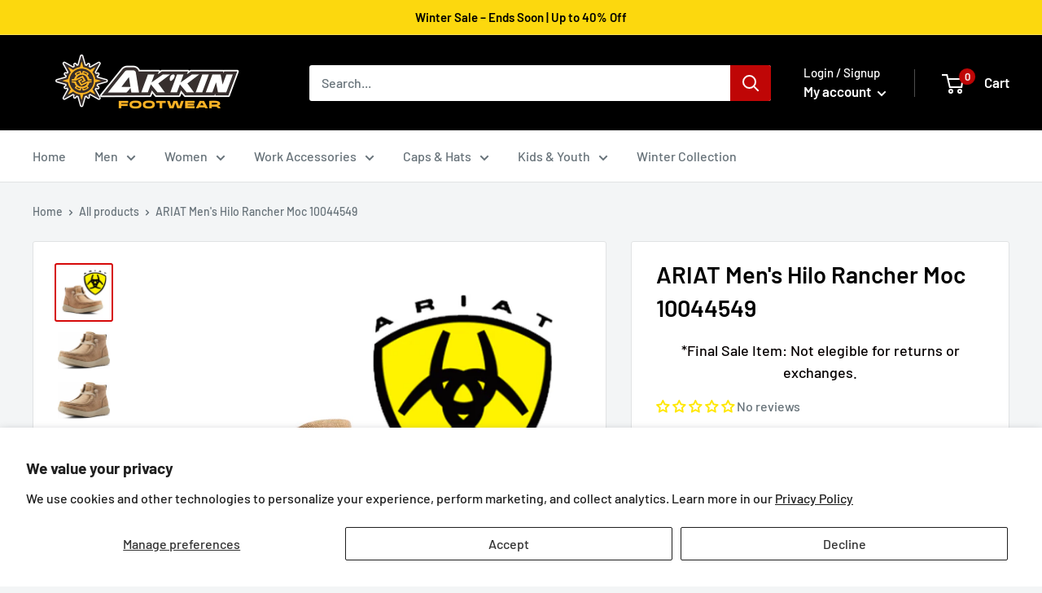

--- FILE ---
content_type: text/html; charset=utf-8
request_url: https://www.akkinfootwear.com/products/10044549
body_size: 124290
content:
<!doctype html>

<html class="no-js" lang="en">
  <head>
    <script>
       YETT_BLACKLIST = [/facebook/, /ajax.googleapis.com/, /google-analytics/, /trekkie/, /boomerang/,/yotpo/, /TikTok/, /www.googletagmanager.com/,/smile.io/,/lootly.io/,/cdn-sf.vitals.app/,/nice-team.net/]
      !function(t,e){"object"==typeof exports&&"undefined"!=typeof module?e(exports):"function"==typeof define&&define.amd?define(["exports"],e):e(t.yett={})}(this,function(t){"use strict";var e={blacklist:window.YETT_BLACKLIST,whitelist:window.YETT_WHITELIST},r={blacklisted:[]},n=function(t,r){return t&&(!r||"javascript/blocked"!==r)&&(!e.blacklist||e.blacklist.some(function(e){return e.test(t)}))&&(!e.whitelist||e.whitelist.every(function(e){return!e.test(t)}))},i=function(t){var r=t.getAttribute("src");return e.blacklist&&e.blacklist.every(function(t){return!t.test(r)})||e.whitelist&&e.whitelist.some(function(t){return t.test(r)})},c=new MutationObserver(function(t){t.forEach(function(t){for(var e=t.addedNodes,i=function(t){var i=e[t];if(1===i.nodeType&&"SCRIPT"===i.tagName){var c=i.src,o=i.type;if(n(c,o)){r.blacklisted.push(i.cloneNode()),i.type="javascript/blocked";i.addEventListener("beforescriptexecute",function t(e){"javascript/blocked"===i.getAttribute("type")&&e.preventDefault(),i.removeEventListener("beforescriptexecute",t)}),i.parentElement.removeChild(i)}}},c=0;c<e.length;c++)i(c)})});c.observe(document.documentElement,{childList:!0,subtree:!0});var o=document.createElement;document.createElement=function(){for(var t=arguments.length,e=Array(t),r=0;r<t;r++)e[r]=arguments[r];if("script"!==e[0].toLowerCase())return o.bind(document).apply(void 0,e);var i=o.bind(document).apply(void 0,e),c=i.setAttribute.bind(i);return Object.defineProperties(i,{src:{get:function(){return i.getAttribute("src")},set:function(t){return n(t,i.type)&&c("type","javascript/blocked"),c("src",t),!0}},type:{set:function(t){var e=n(i.src,i.type)?"javascript/blocked":t;return c("type",e),!0}}}),i.setAttribute=function(t,e){"type"===t||"src"===t?i[t]=e:HTMLScriptElement.prototype.setAttribute.call(i,t,e)},i};var l=function(t){if(Array.isArray(t)){for(var e=0,r=Array(t.length);e<t.length;e++)r[e]=t[e];return r}return Array.from(t)},a=new RegExp("[|\\{}()[\\]^$+*?.]","g");t.unblock=function(){for(var t=arguments.length,n=Array(t),o=0;o<t;o++)n[o]=arguments[o];n.length<1?(e.blacklist=[],e.whitelist=[]):(e.blacklist&&(e.blacklist=e.blacklist.filter(function(t){return n.every(function(e){return!t.test(e)})})),e.whitelist&&(e.whitelist=[].concat(l(e.whitelist),l(n.map(function(t){var r=".*"+t.replace(a,"\\$&")+".*";return e.whitelist.find(function(t){return t.toString()===r.toString()})?null:new RegExp(r)}).filter(Boolean)))));for(var s=document.querySelectorAll('script[type="javascript/blocked"]'),u=0;u<s.length;u++){var p=s[u];i(p)&&(p.type="application/javascript",r.blacklisted.push(p),p.parentElement.removeChild(p))}var d=0;[].concat(l(r.blacklisted)).forEach(function(t,e){if(i(t)){var n=document.createElement("script");n.setAttribute("src",t.src),n.setAttribute("type","application/javascript"),document.head.appendChild(n),r.blacklisted.splice(e-d,1),d++}}),e.blacklist&&e.blacklist.length<1&&c.disconnect()},Object.defineProperty(t,"__esModule",{value:!0})});
</script>


<meta name="google-site-verification" content="vbsAdqie-WaOhyGU6IfPF3GaPTmdsltDcJzwR2Ddc4w" />
    <!-- Google Tag Manager -->
<script>(function(w,d,s,l,i){w[l]=w[l]||[];w[l].push({'gtm.start':
new Date().getTime(),event:'gtm.js'});var f=d.getElementsByTagName(s)[0],
j=d.createElement(s),dl=l!='dataLayer'?'&l='+l:'';j.async=true;j.src=
'https://www.googletagmanager.com/gtm.js?id='+i+dl;f.parentNode.insertBefore(j,f);
})(window,document,'script','dataLayer','GTM-KNR7TJL9');</script>
<!-- End Google Tag Manager -->
    
    <meta charset="utf-8">
    <meta name="viewport" content="width=device-width, initial-scale=1.0, height=device-height, minimum-scale=1.0, maximum-scale=1.0">
    <meta name="theme-color" content="#d60909"><title>ARIAT Men&#39;s Hilo Rancher Moc 10044549 &ndash; Ak&#39;kin Footwear
    </title><meta name="description" content="ARIAT Men&#39;s Hilo Rancher Moc 10044549"><link rel="canonical" href="https://www.akkinfootwear.com/products/10044549"><link rel="shortcut icon" href="//www.akkinfootwear.com/cdn/shop/files/1000086828_1e7eff48-98f8-41d5-9908-196ae7679b18_96x96.png?v=1751938644" type="image/png"><link rel="preload" as="style" href="//www.akkinfootwear.com/cdn/shop/t/36/assets/theme.css?v=143423174730695535901762270981">
    <link rel="preconnect" href="https://cdn.shopify.com">
    <link rel="preconnect" href="https://fonts.shopifycdn.com">
    <link rel="dns-prefetch" href="https://productreviews.shopifycdn.com">
    <link rel="dns-prefetch" href="https://ajax.googleapis.com">
    <link rel="dns-prefetch" href="https://maps.googleapis.com">
    <link rel="dns-prefetch" href="https://maps.gstatic.com">

    <meta property="og:type" content="product">
  <meta property="og:title" content="ARIAT Men&#39;s Hilo Rancher Moc 10044549"><meta property="og:image" content="http://www.akkinfootwear.com/cdn/shop/products/10044549.png?v=1675358135">
    <meta property="og:image:secure_url" content="https://www.akkinfootwear.com/cdn/shop/products/10044549.png?v=1675358135">
    <meta property="og:image:width" content="1000">
    <meta property="og:image:height" content="1000"><meta property="product:price:amount" content="99.99">
  <meta property="product:price:currency" content="USD"><meta property="og:description" content="ARIAT Men&#39;s Hilo Rancher Moc 10044549"><meta property="og:url" content="https://www.akkinfootwear.com/products/10044549">
<meta property="og:site_name" content="Ak&#39;kin Footwear"><meta name="twitter:card" content="summary"><meta name="twitter:title" content="ARIAT Men&#39;s Hilo Rancher Moc 10044549">
  <meta name="twitter:description" content="ARIAT Men&#39;s Hilo Rancher Moc 10044549">
  <meta name="twitter:image" content="https://www.akkinfootwear.com/cdn/shop/products/10044549_600x600_crop_center.png?v=1675358135">
    <link rel="preload" href="//www.akkinfootwear.com/cdn/fonts/barlow/barlow_n6.329f582a81f63f125e63c20a5a80ae9477df68e1.woff2" as="font" type="font/woff2" crossorigin>
<link rel="preload" href="//www.akkinfootwear.com/cdn/fonts/barlow/barlow_n5.a193a1990790eba0cc5cca569d23799830e90f07.woff2" as="font" type="font/woff2" crossorigin>
<link rel="preload" href="//www.akkinfootwear.com/cdn/shop/t/36/assets/font-theme-star.woff2?v=176977276741202493121756364488" as="font" type="font/woff2" crossorigin><link rel="preload" href="//www.akkinfootwear.com/cdn/fonts/barlow/barlow_i6.5a22bd20fb27bad4d7674cc6e666fb9c77d813bb.woff2" as="font" type="font/woff2" crossorigin><link rel="preload" href="//www.akkinfootwear.com/cdn/fonts/barlow/barlow_n7.691d1d11f150e857dcbc1c10ef03d825bc378d81.woff2" as="font" type="font/woff2" crossorigin><link rel="preload" href="//www.akkinfootwear.com/cdn/fonts/barlow/barlow_i5.714d58286997b65cd479af615cfa9bb0a117a573.woff2" as="font" type="font/woff2" crossorigin><link rel="preload" href="//www.akkinfootwear.com/cdn/fonts/barlow/barlow_i7.50e19d6cc2ba5146fa437a5a7443c76d5d730103.woff2" as="font" type="font/woff2" crossorigin><link rel="preload" href="//www.akkinfootwear.com/cdn/fonts/barlow/barlow_n6.329f582a81f63f125e63c20a5a80ae9477df68e1.woff2" as="font" type="font/woff2" crossorigin><style>
  /* We load the font used for the integration with Shopify Reviews to load our own stars */
  @font-face {
    font-family: "font-theme-star";
    src: url(//www.akkinfootwear.com/cdn/shop/t/36/assets/font-theme-star.eot?v=178649971611478077551756364488);
    src: url(//www.akkinfootwear.com/cdn/shop/t/36/assets/font-theme-star.eot?%23iefix&v=178649971611478077551756364488) format("embedded-opentype"), url(//www.akkinfootwear.com/cdn/shop/t/36/assets/font-theme-star.woff2?v=176977276741202493121756364488) format("woff2"), url(//www.akkinfootwear.com/cdn/shop/t/36/assets/font-theme-star.ttf?v=17527569363257290761756364488) format("truetype");
    font-weight: normal;
    font-style: normal;
    font-display: fallback;
  }

  @font-face {
  font-family: Barlow;
  font-weight: 600;
  font-style: normal;
  font-display: fallback;
  src: url("//www.akkinfootwear.com/cdn/fonts/barlow/barlow_n6.329f582a81f63f125e63c20a5a80ae9477df68e1.woff2") format("woff2"),
       url("//www.akkinfootwear.com/cdn/fonts/barlow/barlow_n6.0163402e36247bcb8b02716880d0b39568412e9e.woff") format("woff");
}

  @font-face {
  font-family: Barlow;
  font-weight: 500;
  font-style: normal;
  font-display: fallback;
  src: url("//www.akkinfootwear.com/cdn/fonts/barlow/barlow_n5.a193a1990790eba0cc5cca569d23799830e90f07.woff2") format("woff2"),
       url("//www.akkinfootwear.com/cdn/fonts/barlow/barlow_n5.ae31c82169b1dc0715609b8cc6a610b917808358.woff") format("woff");
}

@font-face {
  font-family: Barlow;
  font-weight: 600;
  font-style: normal;
  font-display: fallback;
  src: url("//www.akkinfootwear.com/cdn/fonts/barlow/barlow_n6.329f582a81f63f125e63c20a5a80ae9477df68e1.woff2") format("woff2"),
       url("//www.akkinfootwear.com/cdn/fonts/barlow/barlow_n6.0163402e36247bcb8b02716880d0b39568412e9e.woff") format("woff");
}

@font-face {
  font-family: Barlow;
  font-weight: 600;
  font-style: italic;
  font-display: fallback;
  src: url("//www.akkinfootwear.com/cdn/fonts/barlow/barlow_i6.5a22bd20fb27bad4d7674cc6e666fb9c77d813bb.woff2") format("woff2"),
       url("//www.akkinfootwear.com/cdn/fonts/barlow/barlow_i6.1c8787fcb59f3add01a87f21b38c7ef797e3b3a1.woff") format("woff");
}


  @font-face {
  font-family: Barlow;
  font-weight: 700;
  font-style: normal;
  font-display: fallback;
  src: url("//www.akkinfootwear.com/cdn/fonts/barlow/barlow_n7.691d1d11f150e857dcbc1c10ef03d825bc378d81.woff2") format("woff2"),
       url("//www.akkinfootwear.com/cdn/fonts/barlow/barlow_n7.4fdbb1cb7da0e2c2f88492243ffa2b4f91924840.woff") format("woff");
}

  @font-face {
  font-family: Barlow;
  font-weight: 500;
  font-style: italic;
  font-display: fallback;
  src: url("//www.akkinfootwear.com/cdn/fonts/barlow/barlow_i5.714d58286997b65cd479af615cfa9bb0a117a573.woff2") format("woff2"),
       url("//www.akkinfootwear.com/cdn/fonts/barlow/barlow_i5.0120f77e6447d3b5df4bbec8ad8c2d029d87fb21.woff") format("woff");
}

  @font-face {
  font-family: Barlow;
  font-weight: 700;
  font-style: italic;
  font-display: fallback;
  src: url("//www.akkinfootwear.com/cdn/fonts/barlow/barlow_i7.50e19d6cc2ba5146fa437a5a7443c76d5d730103.woff2") format("woff2"),
       url("//www.akkinfootwear.com/cdn/fonts/barlow/barlow_i7.47e9f98f1b094d912e6fd631cc3fe93d9f40964f.woff") format("woff");
}


  :root {
    --default-text-font-size : 15px;
    --base-text-font-size    : 16px;
    --heading-font-family    : Barlow, sans-serif;
    --heading-font-weight    : 600;
    --heading-font-style     : normal;
    --text-font-family       : Barlow, sans-serif;
    --text-font-weight       : 500;
    --text-font-style        : normal;
    --text-font-bolder-weight: 600;
    --text-link-decoration   : underline;

    --text-color               : #677279;
    --text-color-rgb           : 103, 114, 121;
    --heading-color            : #000000;
    --border-color             : #e1e3e4;
    --border-color-rgb         : 225, 227, 228;
    --form-border-color        : #d4d6d8;
    --accent-color             : #d60909;
    --accent-color-rgb         : 214, 9, 9;
    --link-color               : #d60909;
    --link-color-hover         : #8d0606;
    --background               : #f3f5f6;
    --secondary-background     : #ffffff;
    --secondary-background-rgb : 255, 255, 255;
    --accent-background        : rgba(214, 9, 9, 0.08);

    --error-color       : #ff0000;
    --error-background  : rgba(255, 0, 0, 0.07);
    --success-color     : #00aa00;
    --success-background: rgba(0, 170, 0, 0.11);

    --primary-button-background      : #d60909;
    --primary-button-background-rgb  : 214, 9, 9;
    --primary-button-text-color      : #ffffff;
    --secondary-button-background    : #000000;
    --secondary-button-background-rgb: 0, 0, 0;
    --secondary-button-text-color    : #ffffff;

    --header-background      : #000000;
    --header-text-color      : #ffffff;
    --header-light-text-color: #ffffff;
    --header-border-color    : rgba(255, 255, 255, 0.3);
    --header-accent-color    : #bf0606;

    --flickity-arrow-color: #abb1b4;--product-on-sale-accent           : #ee0000;
    --product-on-sale-accent-rgb       : 238, 0, 0;
    --product-on-sale-color            : #ffffff;
    --product-in-stock-color           : #008a00;
    --product-low-stock-color          : #ee0000;
    --product-sold-out-color           : #8a9297;
    --product-custom-label-1-background: #008a00;
    --product-custom-label-1-color     : #ffffff;
    --product-custom-label-2-background: #00a500;
    --product-custom-label-2-color     : #ffffff;
    --product-review-star-color        : #ffbd00;

    --mobile-container-gutter : 20px;
    --desktop-container-gutter: 40px;
  }
</style>

<script>
  // IE11 does not have support for CSS variables, so we have to polyfill them
  if (!(((window || {}).CSS || {}).supports && window.CSS.supports('(--a: 0)'))) {
    const script = document.createElement('script');
    script.type = 'text/javascript';
    script.src = 'https://cdn.jsdelivr.net/npm/css-vars-ponyfill@2';
    script.onload = function() {
      cssVars({});
    };

    document.getElementsByTagName('head')[0].appendChild(script);
  }
</script>
 

<img width="99999" alt="" height="99999" style="pointer-events:none;position:absolute;top:0;left:0;width:96vw;height:96vh;max-width:99vw;max-height:99vh;" src="[data-uri]"> 

<script>window.performance && window.performance.mark && window.performance.mark('shopify.content_for_header.start');</script><meta name="google-site-verification" content="wpcR21OCQlYmmex1dDPnLdcEhU76pFncAX83Zw2uDts">
<meta name="facebook-domain-verification" content="l5imhsaob8vjln2ksb1asncyxwns0t">
<meta name="facebook-domain-verification" content="eg1dmrrzh686s7yyyhjkw3dlwk2rkn">
<meta name="facebook-domain-verification" content="l5imhsaob8vjln2ksb1asncyxwns0t">
<meta id="shopify-digital-wallet" name="shopify-digital-wallet" content="/1810595897/digital_wallets/dialog">
<meta name="shopify-checkout-api-token" content="d0ea7b71bdcad99b00023f329568a272">
<meta id="in-context-paypal-metadata" data-shop-id="1810595897" data-venmo-supported="false" data-environment="production" data-locale="en_US" data-paypal-v4="true" data-currency="USD">
<link rel="alternate" type="application/json+oembed" href="https://www.akkinfootwear.com/products/10044549.oembed">
<script async="async" src="/checkouts/internal/preloads.js?locale=en-US"></script>
<link rel="preconnect" href="https://shop.app" crossorigin="anonymous">
<script async="async" src="https://shop.app/checkouts/internal/preloads.js?locale=en-US&shop_id=1810595897" crossorigin="anonymous"></script>
<script id="apple-pay-shop-capabilities" type="application/json">{"shopId":1810595897,"countryCode":"US","currencyCode":"USD","merchantCapabilities":["supports3DS"],"merchantId":"gid:\/\/shopify\/Shop\/1810595897","merchantName":"Ak'kin Footwear","requiredBillingContactFields":["postalAddress","email","phone"],"requiredShippingContactFields":["postalAddress","email","phone"],"shippingType":"shipping","supportedNetworks":["visa","masterCard","amex","discover","elo","jcb"],"total":{"type":"pending","label":"Ak'kin Footwear","amount":"1.00"},"shopifyPaymentsEnabled":true,"supportsSubscriptions":true}</script>
<script id="shopify-features" type="application/json">{"accessToken":"d0ea7b71bdcad99b00023f329568a272","betas":["rich-media-storefront-analytics"],"domain":"www.akkinfootwear.com","predictiveSearch":true,"shopId":1810595897,"locale":"en"}</script>
<script>var Shopify = Shopify || {};
Shopify.shop = "akking-sports.myshopify.com";
Shopify.locale = "en";
Shopify.currency = {"active":"USD","rate":"1.0"};
Shopify.country = "US";
Shopify.theme = {"name":" Warehouse with Installments message[speed 28\/08]","id":153509691608,"schema_name":"Warehouse","schema_version":"1.10.0","theme_store_id":871,"role":"main"};
Shopify.theme.handle = "null";
Shopify.theme.style = {"id":null,"handle":null};
Shopify.cdnHost = "www.akkinfootwear.com/cdn";
Shopify.routes = Shopify.routes || {};
Shopify.routes.root = "/";</script>
<script type="module">!function(o){(o.Shopify=o.Shopify||{}).modules=!0}(window);</script>
<script>!function(o){function n(){var o=[];function n(){o.push(Array.prototype.slice.apply(arguments))}return n.q=o,n}var t=o.Shopify=o.Shopify||{};t.loadFeatures=n(),t.autoloadFeatures=n()}(window);</script>
<script>
  window.ShopifyPay = window.ShopifyPay || {};
  window.ShopifyPay.apiHost = "shop.app\/pay";
  window.ShopifyPay.redirectState = null;
</script>
<script id="shop-js-analytics" type="application/json">{"pageType":"product"}</script>
<script defer="defer" async type="module" src="//www.akkinfootwear.com/cdn/shopifycloud/shop-js/modules/v2/client.init-shop-cart-sync_BT-GjEfc.en.esm.js"></script>
<script defer="defer" async type="module" src="//www.akkinfootwear.com/cdn/shopifycloud/shop-js/modules/v2/chunk.common_D58fp_Oc.esm.js"></script>
<script defer="defer" async type="module" src="//www.akkinfootwear.com/cdn/shopifycloud/shop-js/modules/v2/chunk.modal_xMitdFEc.esm.js"></script>
<script type="module">
  await import("//www.akkinfootwear.com/cdn/shopifycloud/shop-js/modules/v2/client.init-shop-cart-sync_BT-GjEfc.en.esm.js");
await import("//www.akkinfootwear.com/cdn/shopifycloud/shop-js/modules/v2/chunk.common_D58fp_Oc.esm.js");
await import("//www.akkinfootwear.com/cdn/shopifycloud/shop-js/modules/v2/chunk.modal_xMitdFEc.esm.js");

  window.Shopify.SignInWithShop?.initShopCartSync?.({"fedCMEnabled":true,"windoidEnabled":true});

</script>
<script defer="defer" async type="module" src="//www.akkinfootwear.com/cdn/shopifycloud/shop-js/modules/v2/client.payment-terms_Ci9AEqFq.en.esm.js"></script>
<script defer="defer" async type="module" src="//www.akkinfootwear.com/cdn/shopifycloud/shop-js/modules/v2/chunk.common_D58fp_Oc.esm.js"></script>
<script defer="defer" async type="module" src="//www.akkinfootwear.com/cdn/shopifycloud/shop-js/modules/v2/chunk.modal_xMitdFEc.esm.js"></script>
<script type="module">
  await import("//www.akkinfootwear.com/cdn/shopifycloud/shop-js/modules/v2/client.payment-terms_Ci9AEqFq.en.esm.js");
await import("//www.akkinfootwear.com/cdn/shopifycloud/shop-js/modules/v2/chunk.common_D58fp_Oc.esm.js");
await import("//www.akkinfootwear.com/cdn/shopifycloud/shop-js/modules/v2/chunk.modal_xMitdFEc.esm.js");

  
</script>
<script>
  window.Shopify = window.Shopify || {};
  if (!window.Shopify.featureAssets) window.Shopify.featureAssets = {};
  window.Shopify.featureAssets['shop-js'] = {"shop-cart-sync":["modules/v2/client.shop-cart-sync_DZOKe7Ll.en.esm.js","modules/v2/chunk.common_D58fp_Oc.esm.js","modules/v2/chunk.modal_xMitdFEc.esm.js"],"init-fed-cm":["modules/v2/client.init-fed-cm_B6oLuCjv.en.esm.js","modules/v2/chunk.common_D58fp_Oc.esm.js","modules/v2/chunk.modal_xMitdFEc.esm.js"],"shop-cash-offers":["modules/v2/client.shop-cash-offers_D2sdYoxE.en.esm.js","modules/v2/chunk.common_D58fp_Oc.esm.js","modules/v2/chunk.modal_xMitdFEc.esm.js"],"shop-login-button":["modules/v2/client.shop-login-button_QeVjl5Y3.en.esm.js","modules/v2/chunk.common_D58fp_Oc.esm.js","modules/v2/chunk.modal_xMitdFEc.esm.js"],"pay-button":["modules/v2/client.pay-button_DXTOsIq6.en.esm.js","modules/v2/chunk.common_D58fp_Oc.esm.js","modules/v2/chunk.modal_xMitdFEc.esm.js"],"shop-button":["modules/v2/client.shop-button_DQZHx9pm.en.esm.js","modules/v2/chunk.common_D58fp_Oc.esm.js","modules/v2/chunk.modal_xMitdFEc.esm.js"],"avatar":["modules/v2/client.avatar_BTnouDA3.en.esm.js"],"init-windoid":["modules/v2/client.init-windoid_CR1B-cfM.en.esm.js","modules/v2/chunk.common_D58fp_Oc.esm.js","modules/v2/chunk.modal_xMitdFEc.esm.js"],"init-shop-for-new-customer-accounts":["modules/v2/client.init-shop-for-new-customer-accounts_C_vY_xzh.en.esm.js","modules/v2/client.shop-login-button_QeVjl5Y3.en.esm.js","modules/v2/chunk.common_D58fp_Oc.esm.js","modules/v2/chunk.modal_xMitdFEc.esm.js"],"init-shop-email-lookup-coordinator":["modules/v2/client.init-shop-email-lookup-coordinator_BI7n9ZSv.en.esm.js","modules/v2/chunk.common_D58fp_Oc.esm.js","modules/v2/chunk.modal_xMitdFEc.esm.js"],"init-shop-cart-sync":["modules/v2/client.init-shop-cart-sync_BT-GjEfc.en.esm.js","modules/v2/chunk.common_D58fp_Oc.esm.js","modules/v2/chunk.modal_xMitdFEc.esm.js"],"shop-toast-manager":["modules/v2/client.shop-toast-manager_DiYdP3xc.en.esm.js","modules/v2/chunk.common_D58fp_Oc.esm.js","modules/v2/chunk.modal_xMitdFEc.esm.js"],"init-customer-accounts":["modules/v2/client.init-customer-accounts_D9ZNqS-Q.en.esm.js","modules/v2/client.shop-login-button_QeVjl5Y3.en.esm.js","modules/v2/chunk.common_D58fp_Oc.esm.js","modules/v2/chunk.modal_xMitdFEc.esm.js"],"init-customer-accounts-sign-up":["modules/v2/client.init-customer-accounts-sign-up_iGw4briv.en.esm.js","modules/v2/client.shop-login-button_QeVjl5Y3.en.esm.js","modules/v2/chunk.common_D58fp_Oc.esm.js","modules/v2/chunk.modal_xMitdFEc.esm.js"],"shop-follow-button":["modules/v2/client.shop-follow-button_CqMgW2wH.en.esm.js","modules/v2/chunk.common_D58fp_Oc.esm.js","modules/v2/chunk.modal_xMitdFEc.esm.js"],"checkout-modal":["modules/v2/client.checkout-modal_xHeaAweL.en.esm.js","modules/v2/chunk.common_D58fp_Oc.esm.js","modules/v2/chunk.modal_xMitdFEc.esm.js"],"shop-login":["modules/v2/client.shop-login_D91U-Q7h.en.esm.js","modules/v2/chunk.common_D58fp_Oc.esm.js","modules/v2/chunk.modal_xMitdFEc.esm.js"],"lead-capture":["modules/v2/client.lead-capture_BJmE1dJe.en.esm.js","modules/v2/chunk.common_D58fp_Oc.esm.js","modules/v2/chunk.modal_xMitdFEc.esm.js"],"payment-terms":["modules/v2/client.payment-terms_Ci9AEqFq.en.esm.js","modules/v2/chunk.common_D58fp_Oc.esm.js","modules/v2/chunk.modal_xMitdFEc.esm.js"]};
</script>
<script>(function() {
  var isLoaded = false;
  function asyncLoad() {
    if (isLoaded) return;
    isLoaded = true;
    var urls = ["https:\/\/lootly.io\/js\/integrations\/shopify\/script.js?shop=akking-sports.myshopify.com","https:\/\/static-us.afterpay.com\/shopify\/afterpay-attract\/afterpay-attract-widget.js?shop=akking-sports.myshopify.com","https:\/\/cdn-bundler.nice-team.net\/app\/js\/bundler.js?shop=akking-sports.myshopify.com"];
    for (var i = 0; i < urls.length; i++) {
      var s = document.createElement('script');
      s.type = 'text/javascript';
      s.async = true;
      s.src = urls[i];
      var x = document.getElementsByTagName('script')[0];
      x.parentNode.insertBefore(s, x);
    }
  };
  if(window.attachEvent) {
    window.attachEvent('onload', asyncLoad);
  } else {
    window.addEventListener('load', asyncLoad, false);
  }
})();</script>
<script id="__st">var __st={"a":1810595897,"offset":-18000,"reqid":"c1353874-848b-4e5e-a64e-88e890833d00-1769113421","pageurl":"www.akkinfootwear.com\/products\/10044549","u":"1758db8f090a","p":"product","rtyp":"product","rid":7936818610392};</script>
<script>window.ShopifyPaypalV4VisibilityTracking = true;</script>
<script id="captcha-bootstrap">!function(){'use strict';const t='contact',e='account',n='new_comment',o=[[t,t],['blogs',n],['comments',n],[t,'customer']],c=[[e,'customer_login'],[e,'guest_login'],[e,'recover_customer_password'],[e,'create_customer']],r=t=>t.map((([t,e])=>`form[action*='/${t}']:not([data-nocaptcha='true']) input[name='form_type'][value='${e}']`)).join(','),a=t=>()=>t?[...document.querySelectorAll(t)].map((t=>t.form)):[];function s(){const t=[...o],e=r(t);return a(e)}const i='password',u='form_key',d=['recaptcha-v3-token','g-recaptcha-response','h-captcha-response',i],f=()=>{try{return window.sessionStorage}catch{return}},m='__shopify_v',_=t=>t.elements[u];function p(t,e,n=!1){try{const o=window.sessionStorage,c=JSON.parse(o.getItem(e)),{data:r}=function(t){const{data:e,action:n}=t;return t[m]||n?{data:e,action:n}:{data:t,action:n}}(c);for(const[e,n]of Object.entries(r))t.elements[e]&&(t.elements[e].value=n);n&&o.removeItem(e)}catch(o){console.error('form repopulation failed',{error:o})}}const l='form_type',E='cptcha';function T(t){t.dataset[E]=!0}const w=window,h=w.document,L='Shopify',v='ce_forms',y='captcha';let A=!1;((t,e)=>{const n=(g='f06e6c50-85a8-45c8-87d0-21a2b65856fe',I='https://cdn.shopify.com/shopifycloud/storefront-forms-hcaptcha/ce_storefront_forms_captcha_hcaptcha.v1.5.2.iife.js',D={infoText:'Protected by hCaptcha',privacyText:'Privacy',termsText:'Terms'},(t,e,n)=>{const o=w[L][v],c=o.bindForm;if(c)return c(t,g,e,D).then(n);var r;o.q.push([[t,g,e,D],n]),r=I,A||(h.body.append(Object.assign(h.createElement('script'),{id:'captcha-provider',async:!0,src:r})),A=!0)});var g,I,D;w[L]=w[L]||{},w[L][v]=w[L][v]||{},w[L][v].q=[],w[L][y]=w[L][y]||{},w[L][y].protect=function(t,e){n(t,void 0,e),T(t)},Object.freeze(w[L][y]),function(t,e,n,w,h,L){const[v,y,A,g]=function(t,e,n){const i=e?o:[],u=t?c:[],d=[...i,...u],f=r(d),m=r(i),_=r(d.filter((([t,e])=>n.includes(e))));return[a(f),a(m),a(_),s()]}(w,h,L),I=t=>{const e=t.target;return e instanceof HTMLFormElement?e:e&&e.form},D=t=>v().includes(t);t.addEventListener('submit',(t=>{const e=I(t);if(!e)return;const n=D(e)&&!e.dataset.hcaptchaBound&&!e.dataset.recaptchaBound,o=_(e),c=g().includes(e)&&(!o||!o.value);(n||c)&&t.preventDefault(),c&&!n&&(function(t){try{if(!f())return;!function(t){const e=f();if(!e)return;const n=_(t);if(!n)return;const o=n.value;o&&e.removeItem(o)}(t);const e=Array.from(Array(32),(()=>Math.random().toString(36)[2])).join('');!function(t,e){_(t)||t.append(Object.assign(document.createElement('input'),{type:'hidden',name:u})),t.elements[u].value=e}(t,e),function(t,e){const n=f();if(!n)return;const o=[...t.querySelectorAll(`input[type='${i}']`)].map((({name:t})=>t)),c=[...d,...o],r={};for(const[a,s]of new FormData(t).entries())c.includes(a)||(r[a]=s);n.setItem(e,JSON.stringify({[m]:1,action:t.action,data:r}))}(t,e)}catch(e){console.error('failed to persist form',e)}}(e),e.submit())}));const S=(t,e)=>{t&&!t.dataset[E]&&(n(t,e.some((e=>e===t))),T(t))};for(const o of['focusin','change'])t.addEventListener(o,(t=>{const e=I(t);D(e)&&S(e,y())}));const B=e.get('form_key'),M=e.get(l),P=B&&M;t.addEventListener('DOMContentLoaded',(()=>{const t=y();if(P)for(const e of t)e.elements[l].value===M&&p(e,B);[...new Set([...A(),...v().filter((t=>'true'===t.dataset.shopifyCaptcha))])].forEach((e=>S(e,t)))}))}(h,new URLSearchParams(w.location.search),n,t,e,['guest_login'])})(!0,!0)}();</script>
<script integrity="sha256-4kQ18oKyAcykRKYeNunJcIwy7WH5gtpwJnB7kiuLZ1E=" data-source-attribution="shopify.loadfeatures" defer="defer" src="//www.akkinfootwear.com/cdn/shopifycloud/storefront/assets/storefront/load_feature-a0a9edcb.js" crossorigin="anonymous"></script>
<script crossorigin="anonymous" defer="defer" src="//www.akkinfootwear.com/cdn/shopifycloud/storefront/assets/shopify_pay/storefront-65b4c6d7.js?v=20250812"></script>
<script data-source-attribution="shopify.dynamic_checkout.dynamic.init">var Shopify=Shopify||{};Shopify.PaymentButton=Shopify.PaymentButton||{isStorefrontPortableWallets:!0,init:function(){window.Shopify.PaymentButton.init=function(){};var t=document.createElement("script");t.src="https://www.akkinfootwear.com/cdn/shopifycloud/portable-wallets/latest/portable-wallets.en.js",t.type="module",document.head.appendChild(t)}};
</script>
<script data-source-attribution="shopify.dynamic_checkout.buyer_consent">
  function portableWalletsHideBuyerConsent(e){var t=document.getElementById("shopify-buyer-consent"),n=document.getElementById("shopify-subscription-policy-button");t&&n&&(t.classList.add("hidden"),t.setAttribute("aria-hidden","true"),n.removeEventListener("click",e))}function portableWalletsShowBuyerConsent(e){var t=document.getElementById("shopify-buyer-consent"),n=document.getElementById("shopify-subscription-policy-button");t&&n&&(t.classList.remove("hidden"),t.removeAttribute("aria-hidden"),n.addEventListener("click",e))}window.Shopify?.PaymentButton&&(window.Shopify.PaymentButton.hideBuyerConsent=portableWalletsHideBuyerConsent,window.Shopify.PaymentButton.showBuyerConsent=portableWalletsShowBuyerConsent);
</script>
<script>
  function portableWalletsCleanup(e){e&&e.src&&console.error("Failed to load portable wallets script "+e.src);var t=document.querySelectorAll("shopify-accelerated-checkout .shopify-payment-button__skeleton, shopify-accelerated-checkout-cart .wallet-cart-button__skeleton"),e=document.getElementById("shopify-buyer-consent");for(let e=0;e<t.length;e++)t[e].remove();e&&e.remove()}function portableWalletsNotLoadedAsModule(e){e instanceof ErrorEvent&&"string"==typeof e.message&&e.message.includes("import.meta")&&"string"==typeof e.filename&&e.filename.includes("portable-wallets")&&(window.removeEventListener("error",portableWalletsNotLoadedAsModule),window.Shopify.PaymentButton.failedToLoad=e,"loading"===document.readyState?document.addEventListener("DOMContentLoaded",window.Shopify.PaymentButton.init):window.Shopify.PaymentButton.init())}window.addEventListener("error",portableWalletsNotLoadedAsModule);
</script>

<script type="module" src="https://www.akkinfootwear.com/cdn/shopifycloud/portable-wallets/latest/portable-wallets.en.js" onError="portableWalletsCleanup(this)" crossorigin="anonymous"></script>
<script nomodule>
  document.addEventListener("DOMContentLoaded", portableWalletsCleanup);
</script>

<script id='scb4127' type='text/javascript' async='' src='https://www.akkinfootwear.com/cdn/shopifycloud/privacy-banner/storefront-banner.js'></script><link id="shopify-accelerated-checkout-styles" rel="stylesheet" media="screen" href="https://www.akkinfootwear.com/cdn/shopifycloud/portable-wallets/latest/accelerated-checkout-backwards-compat.css" crossorigin="anonymous">
<style id="shopify-accelerated-checkout-cart">
        #shopify-buyer-consent {
  margin-top: 1em;
  display: inline-block;
  width: 100%;
}

#shopify-buyer-consent.hidden {
  display: none;
}

#shopify-subscription-policy-button {
  background: none;
  border: none;
  padding: 0;
  text-decoration: underline;
  font-size: inherit;
  cursor: pointer;
}

#shopify-subscription-policy-button::before {
  box-shadow: none;
}

      </style>

<script>window.performance && window.performance.mark && window.performance.mark('shopify.content_for_header.end');</script> 
  <link rel="stylesheet" href="//www.akkinfootwear.com/cdn/shop/t/36/assets/theme.css?v=143423174730695535901762270981">

    
  <script type="application/ld+json">
  {
    "@context": "http://schema.org",
    "@type": "Product",
    "offers": [{
          "@type": "Offer",
          "name": "Brown \/ Medium \/ 7",
          "availability":"https://schema.org/InStock",
          "price": 99.99,
          "priceCurrency": "USD",
          "priceValidUntil": "2026-02-01","sku": "10044549-CLOSEOUT","url": "/products/10044549?variant=43658377953496"
        },
{
          "@type": "Offer",
          "name": "Brown \/ Medium \/ 7.5",
          "availability":"https://schema.org/InStock",
          "price": 99.99,
          "priceCurrency": "USD",
          "priceValidUntil": "2026-02-01","sku": "10044549-CLOSEOUT","url": "/products/10044549?variant=43658377986264"
        },
{
          "@type": "Offer",
          "name": "Brown \/ Medium \/ 8",
          "availability":"https://schema.org/InStock",
          "price": 99.99,
          "priceCurrency": "USD",
          "priceValidUntil": "2026-02-01","sku": "10044549-CLOSEOUT","url": "/products/10044549?variant=43658378019032"
        },
{
          "@type": "Offer",
          "name": "Brown \/ Medium \/ 8.5",
          "availability":"https://schema.org/OutOfStock",
          "price": 99.99,
          "priceCurrency": "USD",
          "priceValidUntil": "2026-02-01","sku": "10044549-CLOSEOUT","url": "/products/10044549?variant=43658378051800"
        },
{
          "@type": "Offer",
          "name": "Brown \/ Medium \/ 9",
          "availability":"https://schema.org/InStock",
          "price": 99.99,
          "priceCurrency": "USD",
          "priceValidUntil": "2026-02-01","sku": "10044549-CLOSEOUT","url": "/products/10044549?variant=43658378084568"
        },
{
          "@type": "Offer",
          "name": "Brown \/ Medium \/ 9.5",
          "availability":"https://schema.org/InStock",
          "price": 99.99,
          "priceCurrency": "USD",
          "priceValidUntil": "2026-02-01","sku": "10044549-CLOSEOUT","url": "/products/10044549?variant=43658378117336"
        },
{
          "@type": "Offer",
          "name": "Brown \/ Medium \/ 10",
          "availability":"https://schema.org/OutOfStock",
          "price": 99.99,
          "priceCurrency": "USD",
          "priceValidUntil": "2026-02-01","sku": "10044549-CLOSEOUT","url": "/products/10044549?variant=43658378150104"
        },
{
          "@type": "Offer",
          "name": "Brown \/ Medium \/ 10.5",
          "availability":"https://schema.org/OutOfStock",
          "price": 99.99,
          "priceCurrency": "USD",
          "priceValidUntil": "2026-02-01","sku": "10044549-CLOSEOUT","url": "/products/10044549?variant=43658378182872"
        },
{
          "@type": "Offer",
          "name": "Brown \/ Medium \/ 11",
          "availability":"https://schema.org/OutOfStock",
          "price": 99.99,
          "priceCurrency": "USD",
          "priceValidUntil": "2026-02-01","sku": "10044549-CLOSEOUT","url": "/products/10044549?variant=43658378215640"
        },
{
          "@type": "Offer",
          "name": "Brown \/ Medium \/ 11.5",
          "availability":"https://schema.org/OutOfStock",
          "price": 99.99,
          "priceCurrency": "USD",
          "priceValidUntil": "2026-02-01","sku": "10044549-CLOSEOUT","url": "/products/10044549?variant=43658378248408"
        },
{
          "@type": "Offer",
          "name": "Brown \/ Medium \/ 12",
          "availability":"https://schema.org/OutOfStock",
          "price": 99.99,
          "priceCurrency": "USD",
          "priceValidUntil": "2026-02-01","sku": "10044549-CLOSEOUT","url": "/products/10044549?variant=43658378281176"
        },
{
          "@type": "Offer",
          "name": "Brown \/ Medium \/ 13",
          "availability":"https://schema.org/OutOfStock",
          "price": 99.99,
          "priceCurrency": "USD",
          "priceValidUntil": "2026-02-01","sku": "10044549-CLOSEOUT","url": "/products/10044549?variant=43658378313944"
        }
],
      "gtin12": "195696522544",
      "productId": "195696522544",
    "brand": {
      "name": "ARIAT INTERNATIONAL INC"
    },
    "name": "ARIAT Men's Hilo Rancher Moc 10044549",
    "description": "ARIAT Men's Hilo Rancher Moc 10044549",
    "category": "MEN'S SHOES",
    "url": "/products/10044549/products/10044549",
    "sku": "10044549-CLOSEOUT",
    "image": {
      "@type": "ImageObject",
      "url": "https://www.akkinfootwear.com/cdn/shop/products/10044549_1024x.png?v=1675358135",
      "image": "https://www.akkinfootwear.com/cdn/shop/products/10044549_1024x.png?v=1675358135",
      "name": "ARIAT Men's Hilo Rancher Moc 10044549",
      "width": "1024",
      "height": "1024"
    }
  }
  </script>



  <script type="application/ld+json">
  {
    "@context": "http://schema.org",
    "@type": "BreadcrumbList",
  "itemListElement": [{
      "@type": "ListItem",
      "position": 1,
      "name": "Home",
      "item": "https://www.akkinfootwear.com"
    },{
          "@type": "ListItem",
          "position": 2,
          "name": "ARIAT Men's Hilo Rancher Moc 10044549",
          "item": "https://www.akkinfootwear.com/products/10044549"
        }]
  }
  </script>

    <script>
      // This allows to expose several variables to the global scope, to be used in scripts
      window.theme = {
        pageType: "product",
        cartCount: 0,
        moneyFormat: "${{amount}}",
        moneyWithCurrencyFormat: "${{amount}} USD",
        showDiscount: true,
        discountMode: "saving",
        searchMode: "product,article,page",
        cartType: "drawer"
      };

      window.routes = {
        rootUrl: "\/",
        cartUrl: "\/cart",
        cartAddUrl: "\/cart\/add",
        cartChangeUrl: "\/cart\/change",
        searchUrl: "\/search",
        productRecommendationsUrl: "\/recommendations\/products"
      };

      window.languages = {
        collectionOnSaleLabel: "Save {{savings}}",
        productFormUnavailable: "Unavailable",
        productFormAddToCart: "Add to cart",
        productFormSoldOut: "Sold out",
        shippingEstimatorNoResults: "No shipping could be found for your address.",
        shippingEstimatorOneResult: "There is one shipping rate for your address:",
        shippingEstimatorMultipleResults: "There are {{count}} shipping rates for your address:",
        shippingEstimatorErrors: "There are some errors:"
      };

      window.lazySizesConfig = {
        loadHidden: false,
        hFac: 0.8,
        expFactor: 3,
        customMedia: {
          '--phone': '(max-width: 640px)',
          '--tablet': '(min-width: 641px) and (max-width: 1023px)',
          '--lap': '(min-width: 1024px)'
        }
      };

      document.documentElement.className = document.documentElement.className.replace('no-js', 'js');
    </script>
    <script>
  const dfLayerOptions = {
    installationId: '82dd71a6-293c-45d7-87bf-80bb157c1376',
    zone: 'us1'
  };
  (function (l, a, y, e, r, s) {
    r = l.createElement(a); r.onload = e; r.async = 1; r.src = y;
    s = l.getElementsByTagName(a)[0]; s.parentNode.insertBefore(r, s);
  })(document, 'script', 'https://cdn.doofinder.com/livelayer/1/js/loader.min.js', function () {
    doofinderLoader.load(dfLayerOptions);
  });
</script><script src="//polyfill-fastly.net/v3/polyfill.min.js?unknown=polyfill&features=fetch,Element.prototype.closest,Element.prototype.matches,Element.prototype.remove,Element.prototype.classList,Array.prototype.includes,Array.prototype.fill,String.prototype.includes,String.prototype.padStart,Object.assign,CustomEvent,Intl,URL,DOMTokenList,IntersectionObserver,IntersectionObserverEntry" defer></script>
    <script src="//www.akkinfootwear.com/cdn/shop/t/36/assets/theme.min.js?v=66670816423107653411756364488" defer></script>
    <script src="//www.akkinfootwear.com/cdn/shop/t/36/assets/custom.js?v=90373254691674712701756364488" defer></script><script>
        (function () {
          window.onpageshow = function() {
            // We force re-freshing the cart content onpageshow, as most browsers will serve a cache copy when hitting the
            // back button, which cause staled data
            document.documentElement.dispatchEvent(new CustomEvent('cart:refresh', {
              bubbles: true,
              detail: {scrollToTop: false}
            }));
          };
        })();
      </script><!-- "snippets/booster-common.liquid" was not rendered, the associated app was uninstalled -->
<!-- BeginWishyAddon --><script>  Shopify.wishy_btn_settings = {"button_setting":"","btn_append":"before","btn_display":"block","btn_width":"auto","btn_margin_top":5,"btn_margin_left":5,"btn_margin_right":5,"btn_margin_bottom":5,"btn_margin_unit":"px","btn_placer_element":null,"btn_background_color":"#ffffff","btn_border_color":"#f4f4f4","btn_border_width":3,"btn_text":"♡ Add to wishlist","btn_color":"#000000","remove_btn_background_color":"#fffbf9","remove_btn_border_color":"#fff7f7","remove_btn_border_width":3,"remove_btn_color":"#ff3030","new_theme_published_at":"2021-11-08T14:46:12.508Z","installed":true,"heart_icon_margin_right":15,"heart_icon_margin_bottom":15,"heart_icon_location":"bottom-left","heart_icon_margin_top":15,"heart_icon_margin_left":15,"setting_force_login":false,"heart_icon_url_match":"products,collections","heart_icon_enabled":false,"status":"alive","spf_record":null,"floating_favorites_enabled":false,"floating_favorites_location":"left","floating_favorites_margin_top":50,"floating_favorites_url_match":"","floating_favorites_background_color":"#e54949","floating_favorites_border_color":"#b9b9b9","floating_favorites_border_width":1,"floating_favorites_text":"♥ Favorites","floating_favorites_color":"#1b1b1b","heart_icon_type":"default","heart_icon_typedefault_background_color":"#f65858","heart_icon_typedefault_border_color":"#f65858","heart_icon_typedefault_border_width":2,"heart_icon_typedefault_icon_color":"#ffffff","heart_icon_show_count":false,"heart_icon_typecustom_image_url":"https://cc-swim.herokuapp.com/wishlist.png","btn_text_size":"14.0","locale":"en","shop_star_rating":null,"shop_star_feedback":null,"heart_icon_collection_before_add_color":"#c8bcbc","heart_icon_collection_after_add_color":"#f04e4e","login_link_bg_color":"#f7cfcb","login_link_text_color":"#000000","btn_remove_bg_color":"#ffffff","btn_remove_border_color":"#ffffff","btn_remove_border_width":3,"btn_remove_text":"♡ Remove from wishlist","btn_remove_color":"#f04e4e","btn_remove_text_size":"14.0","open_wishlist_after_add_to_wishlist":true,"wishlist_header_text":"My Wishlist","theme_name_from_schema":"Warehouse","subscribed_at":null,"wizard_completed_at":"2018-09-10T18:26:14.904Z","plan":"free","discount":"0.5","launchpoint_wishlist_icon_in_header_enabled":false,"launchpoint_heart_icon_in_collections_enabled":false};  Shopify.wishy_button_css_json = "";    Shopify.wishy_customer_email = "" ;  </script><!-- EndWishyAddon -->
<!-- BEGIN app block: shopify://apps/judge-me-reviews/blocks/judgeme_core/61ccd3b1-a9f2-4160-9fe9-4fec8413e5d8 --><!-- Start of Judge.me Core -->






<link rel="dns-prefetch" href="https://cdnwidget.judge.me">
<link rel="dns-prefetch" href="https://cdn.judge.me">
<link rel="dns-prefetch" href="https://cdn1.judge.me">
<link rel="dns-prefetch" href="https://api.judge.me">

<script data-cfasync='false' class='jdgm-settings-script'>window.jdgmSettings={"pagination":5,"disable_web_reviews":false,"badge_no_review_text":"No reviews","badge_n_reviews_text":"{{ n }} review/reviews","badge_star_color":"#FFE700","hide_badge_preview_if_no_reviews":false,"badge_hide_text":false,"enforce_center_preview_badge":false,"widget_title":"Customer Reviews","widget_open_form_text":"Write a review","widget_close_form_text":"Cancel review","widget_refresh_page_text":"Refresh page","widget_summary_text":"Based on {{ number_of_reviews }} review/reviews","widget_no_review_text":"Be the first to write a review","widget_name_field_text":"Display name","widget_verified_name_field_text":"Verified Name (public)","widget_name_placeholder_text":"Display name","widget_required_field_error_text":"This field is required.","widget_email_field_text":"Email address","widget_verified_email_field_text":"Verified Email (private, can not be edited)","widget_email_placeholder_text":"Your email address","widget_email_field_error_text":"Please enter a valid email address.","widget_rating_field_text":"Rating","widget_review_title_field_text":"Review Title","widget_review_title_placeholder_text":"Give your review a title","widget_review_body_field_text":"Review content","widget_review_body_placeholder_text":"Start writing here...","widget_pictures_field_text":"Picture/Video (optional)","widget_submit_review_text":"Submit Review","widget_submit_verified_review_text":"Submit Verified Review","widget_submit_success_msg_with_auto_publish":"Thank you! Please refresh the page in a few moments to see your review. You can remove or edit your review by logging into \u003ca href='https://judge.me/login' target='_blank' rel='nofollow noopener'\u003eJudge.me\u003c/a\u003e","widget_submit_success_msg_no_auto_publish":"Thank you! Your review will be published as soon as it is approved by the shop admin. You can remove or edit your review by logging into \u003ca href='https://judge.me/login' target='_blank' rel='nofollow noopener'\u003eJudge.me\u003c/a\u003e","widget_show_default_reviews_out_of_total_text":"Showing {{ n_reviews_shown }} out of {{ n_reviews }} reviews.","widget_show_all_link_text":"Show all","widget_show_less_link_text":"Show less","widget_author_said_text":"{{ reviewer_name }} said:","widget_days_text":"{{ n }} days ago","widget_weeks_text":"{{ n }} week/weeks ago","widget_months_text":"{{ n }} month/months ago","widget_years_text":"{{ n }} year/years ago","widget_yesterday_text":"Yesterday","widget_today_text":"Today","widget_replied_text":"\u003e\u003e {{ shop_name }} replied:","widget_read_more_text":"Read more","widget_reviewer_name_as_initial":"","widget_rating_filter_color":"#fbcd0a","widget_rating_filter_see_all_text":"See all reviews","widget_sorting_most_recent_text":"Most Recent","widget_sorting_highest_rating_text":"Highest Rating","widget_sorting_lowest_rating_text":"Lowest Rating","widget_sorting_with_pictures_text":"Only Pictures","widget_sorting_most_helpful_text":"Most Helpful","widget_open_question_form_text":"Ask a question","widget_reviews_subtab_text":"Reviews","widget_questions_subtab_text":"Questions","widget_question_label_text":"Question","widget_answer_label_text":"Answer","widget_question_placeholder_text":"Write your question here","widget_submit_question_text":"Submit Question","widget_question_submit_success_text":"Thank you for your question! We will notify you once it gets answered.","widget_star_color":"#FFE700","verified_badge_text":"Verified","verified_badge_bg_color":"","verified_badge_text_color":"","verified_badge_placement":"left-of-reviewer-name","widget_review_max_height":"","widget_hide_border":false,"widget_social_share":false,"widget_thumb":false,"widget_review_location_show":false,"widget_location_format":"","all_reviews_include_out_of_store_products":true,"all_reviews_out_of_store_text":"(out of store)","all_reviews_pagination":100,"all_reviews_product_name_prefix_text":"about","enable_review_pictures":true,"enable_question_anwser":false,"widget_theme":"default","review_date_format":"mm/dd/yyyy","default_sort_method":"most-recent","widget_product_reviews_subtab_text":"Product Reviews","widget_shop_reviews_subtab_text":"Shop Reviews","widget_other_products_reviews_text":"Reviews for other products","widget_store_reviews_subtab_text":"Store reviews","widget_no_store_reviews_text":"This store hasn't received any reviews yet","widget_web_restriction_product_reviews_text":"This product hasn't received any reviews yet","widget_no_items_text":"No items found","widget_show_more_text":"Show more","widget_write_a_store_review_text":"Write a Store Review","widget_other_languages_heading":"Reviews in Other Languages","widget_translate_review_text":"Translate review to {{ language }}","widget_translating_review_text":"Translating...","widget_show_original_translation_text":"Show original ({{ language }})","widget_translate_review_failed_text":"Review couldn't be translated.","widget_translate_review_retry_text":"Retry","widget_translate_review_try_again_later_text":"Try again later","show_product_url_for_grouped_product":false,"widget_sorting_pictures_first_text":"Pictures First","show_pictures_on_all_rev_page_mobile":false,"show_pictures_on_all_rev_page_desktop":false,"floating_tab_hide_mobile_install_preference":false,"floating_tab_button_name":"★ Reviews","floating_tab_title":"Let customers speak for us","floating_tab_button_color":"","floating_tab_button_background_color":"","floating_tab_url":"","floating_tab_url_enabled":false,"floating_tab_tab_style":"text","all_reviews_text_badge_text":"Customers rate us {{ shop.metafields.judgeme.all_reviews_rating | round: 1 }}/5 based on {{ shop.metafields.judgeme.all_reviews_count }} reviews.","all_reviews_text_badge_text_branded_style":"{{ shop.metafields.judgeme.all_reviews_rating | round: 1 }} out of 5 stars based on {{ shop.metafields.judgeme.all_reviews_count }} reviews","is_all_reviews_text_badge_a_link":true,"show_stars_for_all_reviews_text_badge":false,"all_reviews_text_badge_url":"","all_reviews_text_style":"branded","all_reviews_text_color_style":"judgeme_brand_color","all_reviews_text_color":"#108474","all_reviews_text_show_jm_brand":false,"featured_carousel_show_header":true,"featured_carousel_title":"Let customers speak for us","testimonials_carousel_title":"Customers are saying","videos_carousel_title":"Real customer stories","cards_carousel_title":"Customers are saying","featured_carousel_count_text":"from {{ n }} reviews","featured_carousel_add_link_to_all_reviews_page":false,"featured_carousel_url":"","featured_carousel_show_images":true,"featured_carousel_autoslide_interval":5,"featured_carousel_arrows_on_the_sides":false,"featured_carousel_height":250,"featured_carousel_width":80,"featured_carousel_image_size":0,"featured_carousel_image_height":250,"featured_carousel_arrow_color":"#eeeeee","verified_count_badge_style":"branded","verified_count_badge_orientation":"horizontal","verified_count_badge_color_style":"judgeme_brand_color","verified_count_badge_color":"#108474","is_verified_count_badge_a_link":false,"verified_count_badge_url":"","verified_count_badge_show_jm_brand":true,"widget_rating_preset_default":5,"widget_first_sub_tab":"product-reviews","widget_show_histogram":true,"widget_histogram_use_custom_color":false,"widget_pagination_use_custom_color":false,"widget_star_use_custom_color":false,"widget_verified_badge_use_custom_color":false,"widget_write_review_use_custom_color":false,"picture_reminder_submit_button":"Upload Pictures","enable_review_videos":false,"mute_video_by_default":false,"widget_sorting_videos_first_text":"Videos First","widget_review_pending_text":"Pending","featured_carousel_items_for_large_screen":3,"social_share_options_order":"Facebook,Twitter","remove_microdata_snippet":true,"disable_json_ld":false,"enable_json_ld_products":false,"preview_badge_show_question_text":false,"preview_badge_no_question_text":"No questions","preview_badge_n_question_text":"{{ number_of_questions }} question/questions","qa_badge_show_icon":false,"qa_badge_position":"same-row","remove_judgeme_branding":false,"widget_add_search_bar":false,"widget_search_bar_placeholder":"Search","widget_sorting_verified_only_text":"Verified only","featured_carousel_theme":"default","featured_carousel_show_rating":true,"featured_carousel_show_title":true,"featured_carousel_show_body":true,"featured_carousel_show_date":false,"featured_carousel_show_reviewer":true,"featured_carousel_show_product":false,"featured_carousel_header_background_color":"#108474","featured_carousel_header_text_color":"#ffffff","featured_carousel_name_product_separator":"reviewed","featured_carousel_full_star_background":"#108474","featured_carousel_empty_star_background":"#dadada","featured_carousel_vertical_theme_background":"#f9fafb","featured_carousel_verified_badge_enable":true,"featured_carousel_verified_badge_color":"#108474","featured_carousel_border_style":"round","featured_carousel_review_line_length_limit":3,"featured_carousel_more_reviews_button_text":"Read more reviews","featured_carousel_view_product_button_text":"View product","all_reviews_page_load_reviews_on":"scroll","all_reviews_page_load_more_text":"Load More Reviews","disable_fb_tab_reviews":false,"enable_ajax_cdn_cache":false,"widget_advanced_speed_features":5,"widget_public_name_text":"displayed publicly like","default_reviewer_name":"John Smith","default_reviewer_name_has_non_latin":true,"widget_reviewer_anonymous":"Anonymous","medals_widget_title":"Judge.me Review Medals","medals_widget_background_color":"#f9fafb","medals_widget_position":"footer_all_pages","medals_widget_border_color":"#f9fafb","medals_widget_verified_text_position":"left","medals_widget_use_monochromatic_version":false,"medals_widget_elements_color":"#108474","show_reviewer_avatar":true,"widget_invalid_yt_video_url_error_text":"Not a YouTube video URL","widget_max_length_field_error_text":"Please enter no more than {0} characters.","widget_show_country_flag":false,"widget_show_collected_via_shop_app":true,"widget_verified_by_shop_badge_style":"light","widget_verified_by_shop_text":"Verified by Shop","widget_show_photo_gallery":false,"widget_load_with_code_splitting":true,"widget_ugc_install_preference":false,"widget_ugc_title":"Made by us, Shared by you","widget_ugc_subtitle":"Tag us to see your picture featured in our page","widget_ugc_arrows_color":"#ffffff","widget_ugc_primary_button_text":"Buy Now","widget_ugc_primary_button_background_color":"#108474","widget_ugc_primary_button_text_color":"#ffffff","widget_ugc_primary_button_border_width":"0","widget_ugc_primary_button_border_style":"none","widget_ugc_primary_button_border_color":"#108474","widget_ugc_primary_button_border_radius":"25","widget_ugc_secondary_button_text":"Load More","widget_ugc_secondary_button_background_color":"#ffffff","widget_ugc_secondary_button_text_color":"#108474","widget_ugc_secondary_button_border_width":"2","widget_ugc_secondary_button_border_style":"solid","widget_ugc_secondary_button_border_color":"#108474","widget_ugc_secondary_button_border_radius":"25","widget_ugc_reviews_button_text":"View Reviews","widget_ugc_reviews_button_background_color":"#ffffff","widget_ugc_reviews_button_text_color":"#108474","widget_ugc_reviews_button_border_width":"2","widget_ugc_reviews_button_border_style":"solid","widget_ugc_reviews_button_border_color":"#108474","widget_ugc_reviews_button_border_radius":"25","widget_ugc_reviews_button_link_to":"judgeme-reviews-page","widget_ugc_show_post_date":true,"widget_ugc_max_width":"800","widget_rating_metafield_value_type":true,"widget_primary_color":"#D60909","widget_enable_secondary_color":false,"widget_secondary_color":"#edf5f5","widget_summary_average_rating_text":"{{ average_rating }} out of 5","widget_media_grid_title":"Customer photos \u0026 videos","widget_media_grid_see_more_text":"See more","widget_round_style":false,"widget_show_product_medals":true,"widget_verified_by_judgeme_text":"Verified by Judge.me","widget_show_store_medals":true,"widget_verified_by_judgeme_text_in_store_medals":"Verified by Judge.me","widget_media_field_exceed_quantity_message":"Sorry, we can only accept {{ max_media }} for one review.","widget_media_field_exceed_limit_message":"{{ file_name }} is too large, please select a {{ media_type }} less than {{ size_limit }}MB.","widget_review_submitted_text":"Review Submitted!","widget_question_submitted_text":"Question Submitted!","widget_close_form_text_question":"Cancel","widget_write_your_answer_here_text":"Write your answer here","widget_enabled_branded_link":true,"widget_show_collected_by_judgeme":false,"widget_reviewer_name_color":"","widget_write_review_text_color":"","widget_write_review_bg_color":"","widget_collected_by_judgeme_text":"collected by Judge.me","widget_pagination_type":"standard","widget_load_more_text":"Load More","widget_load_more_color":"#108474","widget_full_review_text":"Full Review","widget_read_more_reviews_text":"Read More Reviews","widget_read_questions_text":"Read Questions","widget_questions_and_answers_text":"Questions \u0026 Answers","widget_verified_by_text":"Verified by","widget_verified_text":"Verified","widget_number_of_reviews_text":"{{ number_of_reviews }} reviews","widget_back_button_text":"Back","widget_next_button_text":"Next","widget_custom_forms_filter_button":"Filters","custom_forms_style":"horizontal","widget_show_review_information":false,"how_reviews_are_collected":"How reviews are collected?","widget_show_review_keywords":false,"widget_gdpr_statement":"How we use your data: We'll only contact you about the review you left, and only if necessary. By submitting your review, you agree to Judge.me's \u003ca href='https://judge.me/terms' target='_blank' rel='nofollow noopener'\u003eterms\u003c/a\u003e, \u003ca href='https://judge.me/privacy' target='_blank' rel='nofollow noopener'\u003eprivacy\u003c/a\u003e and \u003ca href='https://judge.me/content-policy' target='_blank' rel='nofollow noopener'\u003econtent\u003c/a\u003e policies.","widget_multilingual_sorting_enabled":false,"widget_translate_review_content_enabled":false,"widget_translate_review_content_method":"manual","popup_widget_review_selection":"automatically_with_pictures","popup_widget_round_border_style":true,"popup_widget_show_title":true,"popup_widget_show_body":true,"popup_widget_show_reviewer":false,"popup_widget_show_product":true,"popup_widget_show_pictures":true,"popup_widget_use_review_picture":true,"popup_widget_show_on_home_page":true,"popup_widget_show_on_product_page":true,"popup_widget_show_on_collection_page":true,"popup_widget_show_on_cart_page":true,"popup_widget_position":"bottom_left","popup_widget_first_review_delay":5,"popup_widget_duration":5,"popup_widget_interval":5,"popup_widget_review_count":5,"popup_widget_hide_on_mobile":true,"review_snippet_widget_round_border_style":true,"review_snippet_widget_card_color":"#FFFFFF","review_snippet_widget_slider_arrows_background_color":"#FFFFFF","review_snippet_widget_slider_arrows_color":"#000000","review_snippet_widget_star_color":"#108474","show_product_variant":false,"all_reviews_product_variant_label_text":"Variant: ","widget_show_verified_branding":true,"widget_ai_summary_title":"Customers say","widget_ai_summary_disclaimer":"AI-powered review summary based on recent customer reviews","widget_show_ai_summary":false,"widget_show_ai_summary_bg":false,"widget_show_review_title_input":false,"redirect_reviewers_invited_via_email":"external_form","request_store_review_after_product_review":true,"request_review_other_products_in_order":false,"review_form_color_scheme":"default","review_form_corner_style":"square","review_form_star_color":{},"review_form_text_color":"#333333","review_form_background_color":"#ffffff","review_form_field_background_color":"#fafafa","review_form_button_color":{},"review_form_button_text_color":"#ffffff","review_form_modal_overlay_color":"#000000","review_content_screen_title_text":"How would you rate this product?","review_content_introduction_text":"We would love it if you would share a bit about your experience.","store_review_form_title_text":"How would you rate this store?","store_review_form_introduction_text":"We would love it if you would share a bit about your experience.","show_review_guidance_text":true,"one_star_review_guidance_text":"Poor","five_star_review_guidance_text":"Great","customer_information_screen_title_text":"About you","customer_information_introduction_text":"Please tell us more about you.","custom_questions_screen_title_text":"Your experience in more detail","custom_questions_introduction_text":"Here are a few questions to help us understand more about your experience.","review_submitted_screen_title_text":"Thanks for your review!","review_submitted_screen_thank_you_text":"We are processing it and it will appear on the store soon.","review_submitted_screen_email_verification_text":"Please confirm your email by clicking the link we just sent you. This helps us keep reviews authentic.","review_submitted_request_store_review_text":"Would you like to share your experience of shopping with us?","review_submitted_review_other_products_text":"Would you like to review these products?","store_review_screen_title_text":"Would you like to share your experience of shopping with us?","store_review_introduction_text":"We value your feedback and use it to improve. Please share any thoughts or suggestions you have.","reviewer_media_screen_title_picture_text":"Share a picture","reviewer_media_introduction_picture_text":"Upload a photo to support your review.","reviewer_media_screen_title_video_text":"Share a video","reviewer_media_introduction_video_text":"Upload a video to support your review.","reviewer_media_screen_title_picture_or_video_text":"Share a picture or video","reviewer_media_introduction_picture_or_video_text":"Upload a photo or video to support your review.","reviewer_media_youtube_url_text":"Paste your Youtube URL here","advanced_settings_next_step_button_text":"Next","advanced_settings_close_review_button_text":"Close","modal_write_review_flow":true,"write_review_flow_required_text":"Required","write_review_flow_privacy_message_text":"We respect your privacy.","write_review_flow_anonymous_text":"Post review as anonymous","write_review_flow_visibility_text":"This won't be visible to other customers.","write_review_flow_multiple_selection_help_text":"Select as many as you like","write_review_flow_single_selection_help_text":"Select one option","write_review_flow_required_field_error_text":"This field is required","write_review_flow_invalid_email_error_text":"Please enter a valid email address","write_review_flow_max_length_error_text":"Max. {{ max_length }} characters.","write_review_flow_media_upload_text":"\u003cb\u003eClick to upload\u003c/b\u003e or drag and drop","write_review_flow_gdpr_statement":"We'll only contact you about your review if necessary. By submitting your review, you agree to our \u003ca href='https://judge.me/terms' target='_blank' rel='nofollow noopener'\u003eterms and conditions\u003c/a\u003e and \u003ca href='https://judge.me/privacy' target='_blank' rel='nofollow noopener'\u003eprivacy policy\u003c/a\u003e.","rating_only_reviews_enabled":false,"show_negative_reviews_help_screen":false,"new_review_flow_help_screen_rating_threshold":3,"negative_review_resolution_screen_title_text":"Tell us more","negative_review_resolution_text":"Your experience matters to us. If there were issues with your purchase, we're here to help. Feel free to reach out to us, we'd love the opportunity to make things right.","negative_review_resolution_button_text":"Contact us","negative_review_resolution_proceed_with_review_text":"Leave a review","negative_review_resolution_subject":"Issue with purchase from {{ shop_name }}.{{ order_name }}","preview_badge_collection_page_install_status":false,"widget_review_custom_css":"","preview_badge_custom_css":"","preview_badge_stars_count":"5-stars","featured_carousel_custom_css":"","floating_tab_custom_css":"","all_reviews_widget_custom_css":"","medals_widget_custom_css":"","verified_badge_custom_css":"","all_reviews_text_custom_css":"","transparency_badges_collected_via_store_invite":false,"transparency_badges_from_another_provider":false,"transparency_badges_collected_from_store_visitor":false,"transparency_badges_collected_by_verified_review_provider":false,"transparency_badges_earned_reward":false,"transparency_badges_collected_via_store_invite_text":"Review collected via store invitation","transparency_badges_from_another_provider_text":"Review collected from another provider","transparency_badges_collected_from_store_visitor_text":"Review collected from a store visitor","transparency_badges_written_in_google_text":"Review written in Google","transparency_badges_written_in_etsy_text":"Review written in Etsy","transparency_badges_written_in_shop_app_text":"Review written in Shop App","transparency_badges_earned_reward_text":"Review earned a reward for future purchase","product_review_widget_per_page":10,"widget_store_review_label_text":"Review about the store","checkout_comment_extension_title_on_product_page":"Customer Comments","checkout_comment_extension_num_latest_comment_show":5,"checkout_comment_extension_format":"name_and_timestamp","checkout_comment_customer_name":"last_initial","checkout_comment_comment_notification":true,"preview_badge_collection_page_install_preference":false,"preview_badge_home_page_install_preference":false,"preview_badge_product_page_install_preference":false,"review_widget_install_preference":"","review_carousel_install_preference":false,"floating_reviews_tab_install_preference":"none","verified_reviews_count_badge_install_preference":false,"all_reviews_text_install_preference":false,"review_widget_best_location":false,"judgeme_medals_install_preference":false,"review_widget_revamp_enabled":false,"review_widget_qna_enabled":false,"review_widget_header_theme":"minimal","review_widget_widget_title_enabled":true,"review_widget_header_text_size":"medium","review_widget_header_text_weight":"regular","review_widget_average_rating_style":"compact","review_widget_bar_chart_enabled":true,"review_widget_bar_chart_type":"numbers","review_widget_bar_chart_style":"standard","review_widget_expanded_media_gallery_enabled":false,"review_widget_reviews_section_theme":"standard","review_widget_image_style":"thumbnails","review_widget_review_image_ratio":"square","review_widget_stars_size":"medium","review_widget_verified_badge":"standard_text","review_widget_review_title_text_size":"medium","review_widget_review_text_size":"medium","review_widget_review_text_length":"medium","review_widget_number_of_columns_desktop":3,"review_widget_carousel_transition_speed":5,"review_widget_custom_questions_answers_display":"always","review_widget_button_text_color":"#FFFFFF","review_widget_text_color":"#000000","review_widget_lighter_text_color":"#7B7B7B","review_widget_corner_styling":"soft","review_widget_review_word_singular":"review","review_widget_review_word_plural":"reviews","review_widget_voting_label":"Helpful?","review_widget_shop_reply_label":"Reply from {{ shop_name }}:","review_widget_filters_title":"Filters","qna_widget_question_word_singular":"Question","qna_widget_question_word_plural":"Questions","qna_widget_answer_reply_label":"Answer from {{ answerer_name }}:","qna_content_screen_title_text":"Ask a question about this product","qna_widget_question_required_field_error_text":"Please enter your question.","qna_widget_flow_gdpr_statement":"We'll only contact you about your question if necessary. By submitting your question, you agree to our \u003ca href='https://judge.me/terms' target='_blank' rel='nofollow noopener'\u003eterms and conditions\u003c/a\u003e and \u003ca href='https://judge.me/privacy' target='_blank' rel='nofollow noopener'\u003eprivacy policy\u003c/a\u003e.","qna_widget_question_submitted_text":"Thanks for your question!","qna_widget_close_form_text_question":"Close","qna_widget_question_submit_success_text":"We’ll notify you by email when your question is answered.","all_reviews_widget_v2025_enabled":false,"all_reviews_widget_v2025_header_theme":"default","all_reviews_widget_v2025_widget_title_enabled":true,"all_reviews_widget_v2025_header_text_size":"medium","all_reviews_widget_v2025_header_text_weight":"regular","all_reviews_widget_v2025_average_rating_style":"compact","all_reviews_widget_v2025_bar_chart_enabled":true,"all_reviews_widget_v2025_bar_chart_type":"numbers","all_reviews_widget_v2025_bar_chart_style":"standard","all_reviews_widget_v2025_expanded_media_gallery_enabled":false,"all_reviews_widget_v2025_show_store_medals":true,"all_reviews_widget_v2025_show_photo_gallery":true,"all_reviews_widget_v2025_show_review_keywords":false,"all_reviews_widget_v2025_show_ai_summary":false,"all_reviews_widget_v2025_show_ai_summary_bg":false,"all_reviews_widget_v2025_add_search_bar":false,"all_reviews_widget_v2025_default_sort_method":"most-recent","all_reviews_widget_v2025_reviews_per_page":10,"all_reviews_widget_v2025_reviews_section_theme":"default","all_reviews_widget_v2025_image_style":"thumbnails","all_reviews_widget_v2025_review_image_ratio":"square","all_reviews_widget_v2025_stars_size":"medium","all_reviews_widget_v2025_verified_badge":"bold_badge","all_reviews_widget_v2025_review_title_text_size":"medium","all_reviews_widget_v2025_review_text_size":"medium","all_reviews_widget_v2025_review_text_length":"medium","all_reviews_widget_v2025_number_of_columns_desktop":3,"all_reviews_widget_v2025_carousel_transition_speed":5,"all_reviews_widget_v2025_custom_questions_answers_display":"always","all_reviews_widget_v2025_show_product_variant":false,"all_reviews_widget_v2025_show_reviewer_avatar":true,"all_reviews_widget_v2025_reviewer_name_as_initial":"","all_reviews_widget_v2025_review_location_show":false,"all_reviews_widget_v2025_location_format":"","all_reviews_widget_v2025_show_country_flag":false,"all_reviews_widget_v2025_verified_by_shop_badge_style":"light","all_reviews_widget_v2025_social_share":false,"all_reviews_widget_v2025_social_share_options_order":"Facebook,Twitter,LinkedIn,Pinterest","all_reviews_widget_v2025_pagination_type":"standard","all_reviews_widget_v2025_button_text_color":"#FFFFFF","all_reviews_widget_v2025_text_color":"#000000","all_reviews_widget_v2025_lighter_text_color":"#7B7B7B","all_reviews_widget_v2025_corner_styling":"soft","all_reviews_widget_v2025_title":"Customer reviews","all_reviews_widget_v2025_ai_summary_title":"Customers say about this store","all_reviews_widget_v2025_no_review_text":"Be the first to write a review","platform":"shopify","branding_url":"https://app.judge.me/reviews","branding_text":"Powered by Judge.me","locale":"en","reply_name":"Ak'kin Footwear","widget_version":"3.0","footer":true,"autopublish":true,"review_dates":true,"enable_custom_form":false,"shop_locale":"en","enable_multi_locales_translations":true,"show_review_title_input":false,"review_verification_email_status":"always","can_be_branded":true,"reply_name_text":"Ak'kin Footwear"};</script> <style class='jdgm-settings-style'>.jdgm-xx{left:0}:root{--jdgm-primary-color: #D60909;--jdgm-secondary-color: rgba(214,9,9,0.1);--jdgm-star-color: #FFE700;--jdgm-write-review-text-color: white;--jdgm-write-review-bg-color: #D60909;--jdgm-paginate-color: #D60909;--jdgm-border-radius: 0;--jdgm-reviewer-name-color: #D60909}.jdgm-histogram__bar-content{background-color:#D60909}.jdgm-rev[data-verified-buyer=true] .jdgm-rev__icon.jdgm-rev__icon:after,.jdgm-rev__buyer-badge.jdgm-rev__buyer-badge{color:white;background-color:#D60909}.jdgm-review-widget--small .jdgm-gallery.jdgm-gallery .jdgm-gallery__thumbnail-link:nth-child(8) .jdgm-gallery__thumbnail-wrapper.jdgm-gallery__thumbnail-wrapper:before{content:"See more"}@media only screen and (min-width: 768px){.jdgm-gallery.jdgm-gallery .jdgm-gallery__thumbnail-link:nth-child(8) .jdgm-gallery__thumbnail-wrapper.jdgm-gallery__thumbnail-wrapper:before{content:"See more"}}.jdgm-preview-badge .jdgm-star.jdgm-star{color:#FFE700}.jdgm-author-all-initials{display:none !important}.jdgm-author-last-initial{display:none !important}.jdgm-rev-widg__title{visibility:hidden}.jdgm-rev-widg__summary-text{visibility:hidden}.jdgm-prev-badge__text{visibility:hidden}.jdgm-rev__prod-link-prefix:before{content:'about'}.jdgm-rev__variant-label:before{content:'Variant: '}.jdgm-rev__out-of-store-text:before{content:'(out of store)'}@media only screen and (min-width: 768px){.jdgm-rev__pics .jdgm-rev_all-rev-page-picture-separator,.jdgm-rev__pics .jdgm-rev__product-picture{display:none}}@media only screen and (max-width: 768px){.jdgm-rev__pics .jdgm-rev_all-rev-page-picture-separator,.jdgm-rev__pics .jdgm-rev__product-picture{display:none}}.jdgm-preview-badge[data-template="product"]{display:none !important}.jdgm-preview-badge[data-template="collection"]{display:none !important}.jdgm-preview-badge[data-template="index"]{display:none !important}.jdgm-review-widget[data-from-snippet="true"]{display:none !important}.jdgm-verified-count-badget[data-from-snippet="true"]{display:none !important}.jdgm-carousel-wrapper[data-from-snippet="true"]{display:none !important}.jdgm-all-reviews-text[data-from-snippet="true"]{display:none !important}.jdgm-medals-section[data-from-snippet="true"]{display:none !important}.jdgm-ugc-media-wrapper[data-from-snippet="true"]{display:none !important}.jdgm-rev__transparency-badge[data-badge-type="review_collected_via_store_invitation"]{display:none !important}.jdgm-rev__transparency-badge[data-badge-type="review_collected_from_another_provider"]{display:none !important}.jdgm-rev__transparency-badge[data-badge-type="review_collected_from_store_visitor"]{display:none !important}.jdgm-rev__transparency-badge[data-badge-type="review_written_in_etsy"]{display:none !important}.jdgm-rev__transparency-badge[data-badge-type="review_written_in_google_business"]{display:none !important}.jdgm-rev__transparency-badge[data-badge-type="review_written_in_shop_app"]{display:none !important}.jdgm-rev__transparency-badge[data-badge-type="review_earned_for_future_purchase"]{display:none !important}.jdgm-review-snippet-widget .jdgm-rev-snippet-widget__cards-container .jdgm-rev-snippet-card{border-radius:8px;background:#fff}.jdgm-review-snippet-widget .jdgm-rev-snippet-widget__cards-container .jdgm-rev-snippet-card__rev-rating .jdgm-star{color:#108474}.jdgm-review-snippet-widget .jdgm-rev-snippet-widget__prev-btn,.jdgm-review-snippet-widget .jdgm-rev-snippet-widget__next-btn{border-radius:50%;background:#fff}.jdgm-review-snippet-widget .jdgm-rev-snippet-widget__prev-btn>svg,.jdgm-review-snippet-widget .jdgm-rev-snippet-widget__next-btn>svg{fill:#000}.jdgm-full-rev-modal.rev-snippet-widget .jm-mfp-container .jm-mfp-content,.jdgm-full-rev-modal.rev-snippet-widget .jm-mfp-container .jdgm-full-rev__icon,.jdgm-full-rev-modal.rev-snippet-widget .jm-mfp-container .jdgm-full-rev__pic-img,.jdgm-full-rev-modal.rev-snippet-widget .jm-mfp-container .jdgm-full-rev__reply{border-radius:8px}.jdgm-full-rev-modal.rev-snippet-widget .jm-mfp-container .jdgm-full-rev[data-verified-buyer="true"] .jdgm-full-rev__icon::after{border-radius:8px}.jdgm-full-rev-modal.rev-snippet-widget .jm-mfp-container .jdgm-full-rev .jdgm-rev__buyer-badge{border-radius:calc( 8px / 2 )}.jdgm-full-rev-modal.rev-snippet-widget .jm-mfp-container .jdgm-full-rev .jdgm-full-rev__replier::before{content:'Ak&#39;kin Footwear'}.jdgm-full-rev-modal.rev-snippet-widget .jm-mfp-container .jdgm-full-rev .jdgm-full-rev__product-button{border-radius:calc( 8px * 6 )}
</style> <style class='jdgm-settings-style'></style>

  
  
  
  <style class='jdgm-miracle-styles'>
  @-webkit-keyframes jdgm-spin{0%{-webkit-transform:rotate(0deg);-ms-transform:rotate(0deg);transform:rotate(0deg)}100%{-webkit-transform:rotate(359deg);-ms-transform:rotate(359deg);transform:rotate(359deg)}}@keyframes jdgm-spin{0%{-webkit-transform:rotate(0deg);-ms-transform:rotate(0deg);transform:rotate(0deg)}100%{-webkit-transform:rotate(359deg);-ms-transform:rotate(359deg);transform:rotate(359deg)}}@font-face{font-family:'JudgemeStar';src:url("[data-uri]") format("woff");font-weight:normal;font-style:normal}.jdgm-star{font-family:'JudgemeStar';display:inline !important;text-decoration:none !important;padding:0 4px 0 0 !important;margin:0 !important;font-weight:bold;opacity:1;-webkit-font-smoothing:antialiased;-moz-osx-font-smoothing:grayscale}.jdgm-star:hover{opacity:1}.jdgm-star:last-of-type{padding:0 !important}.jdgm-star.jdgm--on:before{content:"\e000"}.jdgm-star.jdgm--off:before{content:"\e001"}.jdgm-star.jdgm--half:before{content:"\e002"}.jdgm-widget *{margin:0;line-height:1.4;-webkit-box-sizing:border-box;-moz-box-sizing:border-box;box-sizing:border-box;-webkit-overflow-scrolling:touch}.jdgm-hidden{display:none !important;visibility:hidden !important}.jdgm-temp-hidden{display:none}.jdgm-spinner{width:40px;height:40px;margin:auto;border-radius:50%;border-top:2px solid #eee;border-right:2px solid #eee;border-bottom:2px solid #eee;border-left:2px solid #ccc;-webkit-animation:jdgm-spin 0.8s infinite linear;animation:jdgm-spin 0.8s infinite linear}.jdgm-spinner:empty{display:block}.jdgm-prev-badge{display:block !important}

</style>


  
  
   


<script data-cfasync='false' class='jdgm-script'>
!function(e){window.jdgm=window.jdgm||{},jdgm.CDN_HOST="https://cdnwidget.judge.me/",jdgm.CDN_HOST_ALT="https://cdn2.judge.me/cdn/widget_frontend/",jdgm.API_HOST="https://api.judge.me/",jdgm.CDN_BASE_URL="https://cdn.shopify.com/extensions/019be6a6-320f-7c73-92c7-4f8bef39e89f/judgeme-extensions-312/assets/",
jdgm.docReady=function(d){(e.attachEvent?"complete"===e.readyState:"loading"!==e.readyState)?
setTimeout(d,0):e.addEventListener("DOMContentLoaded",d)},jdgm.loadCSS=function(d,t,o,a){
!o&&jdgm.loadCSS.requestedUrls.indexOf(d)>=0||(jdgm.loadCSS.requestedUrls.push(d),
(a=e.createElement("link")).rel="stylesheet",a.class="jdgm-stylesheet",a.media="nope!",
a.href=d,a.onload=function(){this.media="all",t&&setTimeout(t)},e.body.appendChild(a))},
jdgm.loadCSS.requestedUrls=[],jdgm.loadJS=function(e,d){var t=new XMLHttpRequest;
t.onreadystatechange=function(){4===t.readyState&&(Function(t.response)(),d&&d(t.response))},
t.open("GET",e),t.onerror=function(){if(e.indexOf(jdgm.CDN_HOST)===0&&jdgm.CDN_HOST_ALT!==jdgm.CDN_HOST){var f=e.replace(jdgm.CDN_HOST,jdgm.CDN_HOST_ALT);jdgm.loadJS(f,d)}},t.send()},jdgm.docReady((function(){(window.jdgmLoadCSS||e.querySelectorAll(
".jdgm-widget, .jdgm-all-reviews-page").length>0)&&(jdgmSettings.widget_load_with_code_splitting?
parseFloat(jdgmSettings.widget_version)>=3?jdgm.loadCSS(jdgm.CDN_HOST+"widget_v3/base.css"):
jdgm.loadCSS(jdgm.CDN_HOST+"widget/base.css"):jdgm.loadCSS(jdgm.CDN_HOST+"shopify_v2.css"),
jdgm.loadJS(jdgm.CDN_HOST+"loa"+"der.js"))}))}(document);
</script>
<noscript><link rel="stylesheet" type="text/css" media="all" href="https://cdnwidget.judge.me/shopify_v2.css"></noscript>

<!-- BEGIN app snippet: theme_fix_tags --><script>
  (function() {
    var jdgmThemeFixes = null;
    if (!jdgmThemeFixes) return;
    var thisThemeFix = jdgmThemeFixes[Shopify.theme.id];
    if (!thisThemeFix) return;

    if (thisThemeFix.html) {
      document.addEventListener("DOMContentLoaded", function() {
        var htmlDiv = document.createElement('div');
        htmlDiv.classList.add('jdgm-theme-fix-html');
        htmlDiv.innerHTML = thisThemeFix.html;
        document.body.append(htmlDiv);
      });
    };

    if (thisThemeFix.css) {
      var styleTag = document.createElement('style');
      styleTag.classList.add('jdgm-theme-fix-style');
      styleTag.innerHTML = thisThemeFix.css;
      document.head.append(styleTag);
    };

    if (thisThemeFix.js) {
      var scriptTag = document.createElement('script');
      scriptTag.classList.add('jdgm-theme-fix-script');
      scriptTag.innerHTML = thisThemeFix.js;
      document.head.append(scriptTag);
    };
  })();
</script>
<!-- END app snippet -->
<!-- End of Judge.me Core -->



<!-- END app block --><!-- BEGIN app block: shopify://apps/hulk-form-builder/blocks/app-embed/b6b8dd14-356b-4725-a4ed-77232212b3c3 --><!-- BEGIN app snippet: hulkapps-formbuilder-theme-ext --><script type="text/javascript">
  
  if (typeof window.formbuilder_customer != "object") {
        window.formbuilder_customer = {}
  }

  window.hulkFormBuilder = {
    form_data: {"form_P0J4cFHvh-_GeIgnkifSZw":{"uuid":"P0J4cFHvh-_GeIgnkifSZw","form_name":"Job Application Form","form_data":{"div_back_gradient_1":"#ffffff","div_back_gradient_2":"#ffe054","back_color":"#ffffff","form_title":"\u003ch2\u003eEmployment Application\u003c\/h2\u003e\n","form_submit":"Submit","after_submit":"clearAndAllow","after_submit_msg":"\u003cp data-end=\"439\" data-start=\"203\"\u003e\u003cstrong data-end=\"230\" data-start=\"203\"\u003eThank you for applying!\u003c\/strong\u003e\u003cbr data-end=\"233\" data-start=\"230\" \/\u003e\nWe\u0026rsquo;ve received your application and appreciate your interest in joining the Ak\u0026rsquo;kin Footwear team.\u003cbr data-end=\"333\" data-start=\"330\" \/\u003e\nOur team will review your information and contact you if your profile matches any of our current openings.\u003c\/p\u003e\n\n\u003cp data-end=\"530\" data-start=\"441\"\u003eIf you have any questions, feel free to reach out to us at \u003cstrong data-end=\"529\" data-start=\"500\"\u003e\u003ca data-end=\"527\" data-start=\"502\" rel=\"noopener\"\u003ecareers@akkinfootwear.com\u003c\/a\u003e\u003c\/strong\u003e.\u003c\/p\u003e\n","captcha_enable":"no","label_style":"blockLabels","input_border_radius":"2","back_type":"color","input_back_color":"#fff","input_back_color_hover":"#fff","back_shadow":"hardDarkShadow","label_font_clr":"#333333","input_font_clr":"#333333","button_align":"fullBtn","button_clr":"#fff","button_back_clr":"#333333","button_border_radius":"2","form_width":"600px","form_border_size":"2","form_border_clr":"#c7c7c7","form_border_radius":"1","label_font_size":"14","input_font_size":"12","button_font_size":"16","form_padding":"35","input_border_color":"#ccc","input_border_color_hover":"#ccc","btn_border_clr":"#333333","btn_border_size":"1","form_name":"Job Application Form","":"akkinhq@gmail.com","form_emails":"akkinhq@gmail.com","admin_email_subject":"New form submission received.","admin_email_message":"Hi [first-name of store owner],\u003cbr\u003eSomeone just submitted a response to your form.\u003cbr\u003ePlease find the details below:","form_access_message":"\u003cp\u003ePlease login to access the form\u003cbr\u003eDo not have an account? Create account\u003c\/p\u003e","notification_email_send":true,"form_description":"\u003carticle data-scroll-anchor=\"true\" data-testid=\"conversation-turn-14\" data-turn=\"assistant\" dir=\"auto\" tabindex=\"-1\"\u003e\n\u003cp data-end=\"192\" data-is-last-node=\"\" data-is-only-node=\"\" data-start=\"31\"\u003e\u003cstrong data-end=\"192\" data-is-last-node=\"\" data-start=\"31\"\u003eThank you for your interest in becoming part of Ak\u0026#39;kin Footwear. Please fill out the form with your information. We\u0026#39;re looking for dedicated people like you!\u003c\/strong\u003e\u003c\/p\u003e\n\u003c\/article\u003e\n","form_banner_alignment":"center","image_url":"https:\/\/form-builder-by-hulkapps.s3.amazonaws.com\/uploads\/akking-sports.myshopify.com\/backend_image\/800_x_600__3_.png","form_banner":"https:\/\/form-builder-by-hulkapps.s3.amazonaws.com\/uploads\/akking-sports.myshopify.com\/backend_image\/Untitled_design__5_.png","formElements":[{"type":"text","position":0,"label":"First Name","customClass":"","halfwidth":"no","Conditions":{},"page_number":1,"required":"yes"},{"type":"text","position":1,"label":"Last Name","halfwidth":"no","Conditions":{},"page_number":1,"required":"yes"},{"type":"email","position":2,"label":"Email","required":"yes","email_confirm":"yes","Conditions":{},"page_number":1},{"Conditions":{},"type":"phone","position":3,"label":"Phone","phone_validate_field":"no","required":"yes","page_number":1},{"Conditions":{"SelectedElemenet":"Languages","SelectedElemenetCount":4},"type":"select","position":4,"label":"Availability ","values":"Full-time\nPart-time","elementCost":{},"required":"yes","add_admin_emails":"no","page_number":1},{"Conditions":{},"type":"select","position":5,"label":"Languages spoken","required":"yes","add_admin_emails":"yes","admin_values":"none@gmail.com\nnone@gomail.com\nakkinhq@gmail.com","values":"English\nSpanish\nBoth","elementCost":{},"page_number":1},{"Conditions":{},"type":"select","position":6,"label":"Are you authorized to work in the United States (e.g., have a valid SSN or work permit)?","values":"Yes\nNo","elementCost":{},"add_admin_emails":"yes","admin_values":"akkinhq@gmail.com\nnone@gmail.com","page_number":1},{"Conditions":{},"type":"label","position":7,"label":"Upload Resume","page_number":1},{"Conditions":{},"type":"file","position":8,"label":"Choose a File","enable_drag_and_drop":"yes","halfwidth":"no","required":"yes","page_number":1}]},"is_spam_form":false,"shop_uuid":"OEVEC2vg5UzLOn4tlRZIOg","shop_timezone":"America\/New_York","shop_id":144117,"shop_is_after_submit_enabled":false,"shop_shopify_plan":"unlimited","shop_shopify_domain":"akking-sports.myshopify.com","shop_remove_watermark":false,"shop_created_at":"2025-07-25T10:40:23.364-05:00"},"form__0AKWwkoEhpg9Vo4NHVQRw":{"uuid":"_0AKWwkoEhpg9Vo4NHVQRw","form_name":"Military Discount Form","form_data":{"div_back_gradient_1":"#fff","div_back_gradient_2":"#fff","back_color":"#fff","form_title":"\u003ch3\u003eMilitary Discount\u003c\/h3\u003e\n","form_submit":"Submit","after_submit":"clearAndAllow","after_submit_msg":"\u003cp data-end=\"290\" data-start=\"186\"\u003eThank you for filling out the military discount form.\u003cbr data-end=\"242\" data-start=\"239\" \/\u003e\nYou\u0026rsquo;ll receive a \u003cstrong data-end=\"289\" data-start=\"259\"\u003econfirmation email shortly\u003c\/strong\u003e.\u003c\/p\u003e\n\n\u003cp data-end=\"437\" data-start=\"292\"\u003eOur team will review your submission within \u003cstrong data-end=\"360\" data-start=\"336\"\u003e24\u0026ndash;48 business hours\u003c\/strong\u003e.\u003cbr \/\u003e\n\u003cbr data-end=\"364\" data-start=\"361\" \/\u003e\nOnce approved, you\u0026rsquo;ll receive your \u003cstrong data-end=\"426\" data-start=\"399\"\u003eexclusive discount code\u003c\/strong\u003e via email.\u003c\/p\u003e\n\n\u003cp data-end=\"511\" data-start=\"439\"\u003eWe appreciate your service. Thank you for choosing Ak\u0026rsquo;kin Footwear!\u003c\/p\u003e\n","captcha_enable":"no","label_style":"blockLabels","input_border_radius":"2","back_type":"transparent","input_back_color":"#fff","input_back_color_hover":"#fff","back_shadow":"none","label_font_clr":"#333333","input_font_clr":"#333333","button_align":"fullBtn","button_clr":"#fff","button_back_clr":"#333333","button_border_radius":"2","form_width":"600px","form_border_size":"2","form_border_clr":"#c7c7c7","form_border_radius":"1","label_font_size":"14","input_font_size":"12","button_font_size":"16","form_padding":"35","input_border_color":"#ccc","input_border_color_hover":"#ccc","btn_border_clr":"#333333","btn_border_size":"1","form_name":"Military Discount Form","":"salesakkinsports@gmail.com","form_emails":"salesakkinsports@gmail.com","admin_email_subject":"New form submission received.","admin_email_message":"Hi [first-name of store owner],\u003cbr\u003eSomeone just submitted a response to your form.\u003cbr\u003ePlease find the details below:","form_access_message":"\u003cp\u003ePlease login to access the form\u003cbr\u003eDo not have an account? Create account\u003c\/p\u003e","notification_email_send":true,"capture_form_submission_counts":"no","prefix_input_text":"","custom_count_number":"","form_description":"\u003cp\u003e\u0026nbsp;\u003cbr \/\u003e\n⚠️Please complete the form below and upload your military verification document. Once approved, we\u0026rsquo;ll send your exclusive discount code via email.\u003c\/p\u003e\n","captcha_honeypot":"no","captcha_align":"right","captcha_version_3_enable":"no","form_timer_sec":"30","formElements":[{"type":"text","position":0,"label":"First Name","customClass":"","halfwidth":"yes","Conditions":{},"page_number":1,"required":"yes"},{"type":"text","position":1,"label":"Last Name","halfwidth":"yes","Conditions":{},"page_number":1,"required":"yes"},{"Conditions":{},"type":"email","position":2,"required":"yes","email_confirm":"yes","label":"Email Address","page_number":1},{"Conditions":{},"type":"phone","position":3,"label":"Phone Number","required":"yes","page_number":1},{"Conditions":{},"type":"select","position":4,"label":"Military Status","values":"Active Duty\nVeteran\nReservist\nMilitary Dependent","elementCost":{},"required":"yes","page_number":1},{"Conditions":{},"type":"select","position":5,"label":"Branch of Service","values":"Army\nNavy\nAir Force\nMarines\nCoast Guard","elementCost":{},"required":"yes","page_number":1},{"Conditions":{},"type":"label","position":6,"label":"🔒Please blur or cover your SSN or other sensitive information.","page_number":1},{"Conditions":{},"type":"file","position":7,"label":"Choose a File","allow_type":"","enable_drag_and_drop":"yes","required":"yes","page_number":1}]},"is_spam_form":false,"shop_uuid":"OEVEC2vg5UzLOn4tlRZIOg","shop_timezone":"America\/New_York","shop_id":144117,"shop_is_after_submit_enabled":false,"shop_shopify_plan":"unlimited","shop_shopify_domain":"akking-sports.myshopify.com","shop_remove_watermark":false,"shop_created_at":"2025-07-25T10:40:23.364-05:00"}},
    shop_data: {"shop_OEVEC2vg5UzLOn4tlRZIOg":{"shop_uuid":"OEVEC2vg5UzLOn4tlRZIOg","shop_timezone":"America\/New_York","shop_id":144117,"shop_is_after_submit_enabled":false,"shop_shopify_plan":"Advanced","shop_shopify_domain":"akking-sports.myshopify.com","shop_created_at":"2025-07-25T10:40:23.364-05:00","is_skip_metafield":false,"shop_deleted":false,"shop_disabled":false}},
    settings_data: {"shop_settings":{"shop_customise_msgs":[],"default_customise_msgs":{"is_required":"is required","thank_you":"Thank you! The form was submitted successfully.","processing":"Processing...","valid_data":"Please provide valid data","valid_email":"Provide valid email format","valid_tags":"HTML Tags are not allowed","valid_phone":"Provide valid phone number","valid_captcha":"Please provide valid captcha response","valid_url":"Provide valid URL","only_number_alloud":"Provide valid number in","number_less":"must be less than","number_more":"must be more than","image_must_less":"Image must be less than 20MB","image_number":"Images allowed","image_extension":"Invalid extension! Please provide image file","error_image_upload":"Error in image upload. Please try again.","error_file_upload":"Error in file upload. Please try again.","your_response":"Your response","error_form_submit":"Error occur.Please try again after sometime.","email_submitted":"Form with this email is already submitted","invalid_email_by_zerobounce":"The email address you entered appears to be invalid. Please check it and try again.","download_file":"Download file","card_details_invalid":"Your card details are invalid","card_details":"Card details","please_enter_card_details":"Please enter card details","card_number":"Card number","exp_mm":"Exp MM","exp_yy":"Exp YY","crd_cvc":"CVV","payment_value":"Payment amount","please_enter_payment_amount":"Please enter payment amount","address1":"Address line 1","address2":"Address line 2","city":"City","province":"Province","zipcode":"Zip code","country":"Country","blocked_domain":"This form does not accept addresses from","file_must_less":"File must be less than 20MB","file_extension":"Invalid extension! Please provide file","only_file_number_alloud":"files allowed","previous":"Previous","next":"Next","must_have_a_input":"Please enter at least one field.","please_enter_required_data":"Please enter required data","atleast_one_special_char":"Include at least one special character","atleast_one_lowercase_char":"Include at least one lowercase character","atleast_one_uppercase_char":"Include at least one uppercase character","atleast_one_number":"Include at least one number","must_have_8_chars":"Must have 8 characters long","be_between_8_and_12_chars":"Be between 8 and 12 characters long","please_select":"Please Select","phone_submitted":"Form with this phone number is already submitted","user_res_parse_error":"Error while submitting the form","valid_same_values":"values must be same","product_choice_clear_selection":"Clear Selection","picture_choice_clear_selection":"Clear Selection","remove_all_for_file_image_upload":"Remove All","invalid_file_type_for_image_upload":"You can't upload files of this type.","invalid_file_type_for_signature_upload":"You can't upload files of this type.","max_files_exceeded_for_file_upload":"You can not upload any more files.","max_files_exceeded_for_image_upload":"You can not upload any more files.","file_already_exist":"File already uploaded","max_limit_exceed":"You have added the maximum number of text fields.","cancel_upload_for_file_upload":"Cancel upload","cancel_upload_for_image_upload":"Cancel upload","cancel_upload_for_signature_upload":"Cancel upload"},"shop_blocked_domains":[]}},
    features_data: {"shop_plan_features":{"shop_plan_features":["unlimited-forms","full-design-customization","export-form-submissions","multiple-recipients-for-form-submissions","multiple-admin-notifications","enable-captcha","unlimited-file-uploads","save-submitted-form-data","set-auto-response-message","conditional-logic","form-banner","save-as-draft-facility","include-user-response-in-admin-email","disable-form-submission","file-upload"]}},
    shop: null,
    shop_id: null,
    plan_features: null,
    validateDoubleQuotes: false,
    assets: {
      extraFunctions: "https://cdn.shopify.com/extensions/019bb5ee-ec40-7527-955d-c1b8751eb060/form-builder-by-hulkapps-50/assets/extra-functions.js",
      extraStyles: "https://cdn.shopify.com/extensions/019bb5ee-ec40-7527-955d-c1b8751eb060/form-builder-by-hulkapps-50/assets/extra-styles.css",
      bootstrapStyles: "https://cdn.shopify.com/extensions/019bb5ee-ec40-7527-955d-c1b8751eb060/form-builder-by-hulkapps-50/assets/theme-app-extension-bootstrap.css"
    },
    translations: {
      htmlTagNotAllowed: "HTML Tags are not allowed",
      sqlQueryNotAllowed: "SQL Queries are not allowed",
      doubleQuoteNotAllowed: "Double quotes are not allowed",
      vorwerkHttpWwwNotAllowed: "The words \u0026#39;http\u0026#39; and \u0026#39;www\u0026#39; are not allowed. Please remove them and try again.",
      maxTextFieldsReached: "You have added the maximum number of text fields.",
      avoidNegativeWords: "Avoid negative words: Don\u0026#39;t use negative words in your contact message.",
      customDesignOnly: "This form is for custom designs requests. For general inquiries please contact our team at info@stagheaddesigns.com",
      zerobounceApiErrorMsg: "We couldn\u0026#39;t verify your email due to a technical issue. Please try again later.",
    }

  }

  

  window.FbThemeAppExtSettingsHash = {}
  
</script><!-- END app snippet --><!-- END app block --><!-- BEGIN app block: shopify://apps/rimix-product-badges/blocks/rimix-helper/46f9dcab-fec8-4959-8563-b2334479cd94 -->
    <script id="rm-product-badges-scripts">
        window.RMPB_PLAN ={"name":"Starter","status":"ACTIVE"};
        window.RMPB_PRODUCTBADGES =[{"id":"696a5f2172ea02faf95cb52b","status":"active","title":"Final Sale Notice","editorData":{"badgeType":"text_badge","badgePosition":"below_title","badgeMargin":{"desktop":{"top":"0","bottom":"12","left":0,"right":0},"mobile":{"top":0,"bottom":"13","left":0,"right":0}},"badgeAlignment":{"desktop":"left","mobile":"left"},"badgePAlignment":{"desktop":"left","mobile":"left"},"badgeAlignmentCustom":{"desktop":{"top":"","right":0,"bottom":0,"left":"","vertical":false,"horizontal":false},"mobile":{"top":"","right":0,"bottom":0,"left":"","vertical":false,"horizontal":false}},"badgeShowOn":["desktop","mobile"],"badgeShowOnPage":["cart","collection","index","list-collections","page","product","search"],"animation":{"badgeAnimation":"none","badgeAnimationRepeat":"infinity","badgeAnimationTimes":5},"url":{"badgeUrl":"","badgeUrlTarget":"_blank"},"badgeTooltipText":{"default":""},"schedule":{"badgeScheduleStart":false,"badgeScheduleEnd":false,"badgeScheduleStartDate":"2025-12-19T21:53:06.853Z","badgeScheduleEndDate":"2025-12-19T21:53:06.853Z","badgeScheduleStartTime":"00:00","badgeScheduleEndTime":"00:00","startDateTime":"2025-12-19T05:00:00.000Z","endDateTime":"2025-12-19T05:00:00.000Z"},"condition":{"badgeApplyTo":["manual"],"badgeProductsManual":[{"id":"gid:\/\/shopify\/Product\/7433029386456","handle":"p91266","title":"CATERPILLAR Men's Charge Steel Toe Work Boot P91266","imageUrl":"https:\/\/cdn.shopify.com\/s\/files\/1\/0018\/1059\/5897\/products\/CATERPILLARMen_sChargeSteelToeP91266.png?v=1669831713","totalVariants":11,"variants":["gid:\/\/shopify\/ProductVariant\/42001971937496","gid:\/\/shopify\/ProductVariant\/42001971970264","gid:\/\/shopify\/ProductVariant\/42001972003032","gid:\/\/shopify\/ProductVariant\/42001972035800","gid:\/\/shopify\/ProductVariant\/42001972068568","gid:\/\/shopify\/ProductVariant\/42001972101336","gid:\/\/shopify\/ProductVariant\/42001972134104","gid:\/\/shopify\/ProductVariant\/42001972166872","gid:\/\/shopify\/ProductVariant\/42001972199640","gid:\/\/shopify\/ProductVariant\/42001972232408","gid:\/\/shopify\/ProductVariant\/43471930196184"]},{"id":"gid:\/\/shopify\/Product\/7917160038616","handle":"p725451","title":"CATERPILLAR Men's Covert Boot P725451","imageUrl":"https:\/\/cdn.shopify.com\/s\/files\/1\/0018\/1059\/5897\/products\/P725451.png?v=1673558695","totalVariants":16,"variants":["gid:\/\/shopify\/ProductVariant\/43610835845336","gid:\/\/shopify\/ProductVariant\/43610835878104","gid:\/\/shopify\/ProductVariant\/43610835910872","gid:\/\/shopify\/ProductVariant\/43610835943640","gid:\/\/shopify\/ProductVariant\/43610835976408","gid:\/\/shopify\/ProductVariant\/43610836009176","gid:\/\/shopify\/ProductVariant\/43610836041944","gid:\/\/shopify\/ProductVariant\/43610836074712","gid:\/\/shopify\/ProductVariant\/43610836107480","gid:\/\/shopify\/ProductVariant\/43610836140248","gid:\/\/shopify\/ProductVariant\/43610836173016","gid:\/\/shopify\/ProductVariant\/43610836205784","gid:\/\/shopify\/ProductVariant\/43610836238552","gid:\/\/shopify\/ProductVariant\/43610836271320","gid:\/\/shopify\/ProductVariant\/43610836304088","gid:\/\/shopify\/ProductVariant\/43610836336856"]},{"id":"gid:\/\/shopify\/Product\/7917873627352","handle":"p51076","title":"CATERPILLAR Men's Impact Waterproof Soft Toe Work Boot P51076","imageUrl":"https:\/\/cdn.shopify.com\/s\/files\/1\/0018\/1059\/5897\/files\/P51076.png?v=1686066940","totalVariants":16,"variants":["gid:\/\/shopify\/ProductVariant\/43612481781976","gid:\/\/shopify\/ProductVariant\/43612481814744","gid:\/\/shopify\/ProductVariant\/43612481847512","gid:\/\/shopify\/ProductVariant\/43612481880280","gid:\/\/shopify\/ProductVariant\/43612481913048","gid:\/\/shopify\/ProductVariant\/43612481945816","gid:\/\/shopify\/ProductVariant\/43612481978584","gid:\/\/shopify\/ProductVariant\/43612482011352","gid:\/\/shopify\/ProductVariant\/43612482044120","gid:\/\/shopify\/ProductVariant\/43612482076888","gid:\/\/shopify\/ProductVariant\/43612482109656","gid:\/\/shopify\/ProductVariant\/43612482142424","gid:\/\/shopify\/ProductVariant\/43612482175192","gid:\/\/shopify\/ProductVariant\/43612482207960","gid:\/\/shopify\/ProductVariant\/43612482240728","gid:\/\/shopify\/ProductVariant\/43612482273496"]},{"id":"gid:\/\/shopify\/Product\/7917878509784","handle":"p725452","title":"CATERPILLAR Men's Covert Mid Waterproof Boot P725452","imageUrl":"https:\/\/cdn.shopify.com\/s\/files\/1\/0018\/1059\/5897\/products\/P725452.png?v=1673294020","totalVariants":14,"variants":["gid:\/\/shopify\/ProductVariant\/43612495806680","gid:\/\/shopify\/ProductVariant\/43612495839448","gid:\/\/shopify\/ProductVariant\/43612495872216","gid:\/\/shopify\/ProductVariant\/43612495904984","gid:\/\/shopify\/ProductVariant\/43612495937752","gid:\/\/shopify\/ProductVariant\/43612495970520","gid:\/\/shopify\/ProductVariant\/43612496003288","gid:\/\/shopify\/ProductVariant\/43612496036056","gid:\/\/shopify\/ProductVariant\/43612496068824","gid:\/\/shopify\/ProductVariant\/43612496101592","gid:\/\/shopify\/ProductVariant\/43612496134360","gid:\/\/shopify\/ProductVariant\/43612496167128","gid:\/\/shopify\/ProductVariant\/43612496199896","gid:\/\/shopify\/ProductVariant\/43612496232664"]},{"id":"gid:\/\/shopify\/Product\/7608543805656","handle":"p725181","title":"CATERPILLAR Men's Crossover Shoe P725181","imageUrl":"https:\/\/cdn.shopify.com\/s\/files\/1\/0018\/1059\/5897\/products\/P725181.jpg?v=1741987814","totalVariants":8,"variants":["gid:\/\/shopify\/ProductVariant\/42572589629656","gid:\/\/shopify\/ProductVariant\/42515684753624","gid:\/\/shopify\/ProductVariant\/42515684819160","gid:\/\/shopify\/ProductVariant\/42515684884696","gid:\/\/shopify\/ProductVariant\/42515684950232","gid:\/\/shopify\/ProductVariant\/42515685015768","gid:\/\/shopify\/ProductVariant\/42515685114072","gid:\/\/shopify\/ProductVariant\/42520423727320"]},{"id":"gid:\/\/shopify\/Product\/6554964033732","handle":"p51055","title":"CATERPILLAR Men's Prorush Slip Resistant +  P51055","imageUrl":"https:\/\/cdn.shopify.com\/s\/files\/1\/0018\/1059\/5897\/products\/P51055.png?v=1673563011","totalVariants":11,"variants":["gid:\/\/shopify\/ProductVariant\/39335263011012","gid:\/\/shopify\/ProductVariant\/39335263043780","gid:\/\/shopify\/ProductVariant\/39335263076548","gid:\/\/shopify\/ProductVariant\/39335263109316","gid:\/\/shopify\/ProductVariant\/39335263142084","gid:\/\/shopify\/ProductVariant\/39335263174852","gid:\/\/shopify\/ProductVariant\/39335263207620","gid:\/\/shopify\/ProductVariant\/39335263240388","gid:\/\/shopify\/ProductVariant\/39335263273156","gid:\/\/shopify\/ProductVariant\/42999107748056","gid:\/\/shopify\/ProductVariant\/42999108272344"]},{"id":"gid:\/\/shopify\/Product\/8008312488152","handle":"p91604","title":"CATERPILLAR Men's Streamline Runner Carbon Composite Toe Static Dissipative Work Shoe P91604","imageUrl":"https:\/\/cdn.shopify.com\/s\/files\/1\/0018\/1059\/5897\/files\/P91604.png?v=1689002141","totalVariants":12,"variants":["gid:\/\/shopify\/ProductVariant\/43858686050520","gid:\/\/shopify\/ProductVariant\/43858686083288","gid:\/\/shopify\/ProductVariant\/43858686116056","gid:\/\/shopify\/ProductVariant\/43858686148824","gid:\/\/shopify\/ProductVariant\/43858686181592","gid:\/\/shopify\/ProductVariant\/43858686214360","gid:\/\/shopify\/ProductVariant\/43858686247128","gid:\/\/shopify\/ProductVariant\/43858686279896","gid:\/\/shopify\/ProductVariant\/43858686312664","gid:\/\/shopify\/ProductVariant\/43858686345432","gid:\/\/shopify\/ProductVariant\/43858686378200","gid:\/\/shopify\/ProductVariant\/43858686410968"]},{"id":"gid:\/\/shopify\/Product\/7711177900248","handle":"p91343","title":"CATERPILLAR Men's Structure Cool Composite Toe P91343","imageUrl":"https:\/\/cdn.shopify.com\/s\/files\/1\/0018\/1059\/5897\/products\/P91343.png?v=1673559124","totalVariants":11,"variants":["gid:\/\/shopify\/ProductVariant\/42945885536472","gid:\/\/shopify\/ProductVariant\/42945885569240","gid:\/\/shopify\/ProductVariant\/42945885602008","gid:\/\/shopify\/ProductVariant\/42945885634776","gid:\/\/shopify\/ProductVariant\/42945885667544","gid:\/\/shopify\/ProductVariant\/42945885700312","gid:\/\/shopify\/ProductVariant\/42945885733080","gid:\/\/shopify\/ProductVariant\/42945885765848","gid:\/\/shopify\/ProductVariant\/42945885798616","gid:\/\/shopify\/ProductVariant\/42945885831384","gid:\/\/shopify\/ProductVariant\/42945885864152"]},{"id":"gid:\/\/shopify\/Product\/7711147720920","handle":"p91344","title":"CATERPILLAR Men's Structure Cool Composite Toe P91344","imageUrl":"https:\/\/cdn.shopify.com\/s\/files\/1\/0018\/1059\/5897\/products\/P91344.png?v=1673559714","totalVariants":11,"variants":["gid:\/\/shopify\/ProductVariant\/42945816821976","gid:\/\/shopify\/ProductVariant\/42945816854744","gid:\/\/shopify\/ProductVariant\/42945816887512","gid:\/\/shopify\/ProductVariant\/42945816920280","gid:\/\/shopify\/ProductVariant\/42945816953048","gid:\/\/shopify\/ProductVariant\/42945816985816","gid:\/\/shopify\/ProductVariant\/42945817018584","gid:\/\/shopify\/ProductVariant\/42945817051352","gid:\/\/shopify\/ProductVariant\/42945817084120","gid:\/\/shopify\/ProductVariant\/42945817116888","gid:\/\/shopify\/ProductVariant\/42945817149656"]},{"id":"gid:\/\/shopify\/Product\/8007288357080","handle":"p111086","title":"CATERPILLAR Unisex's Intruder Beta Shoe P111086","imageUrl":"https:\/\/cdn.shopify.com\/s\/files\/1\/0018\/1059\/5897\/files\/P111086.png?v=1689002309","totalVariants":14,"variants":["gid:\/\/shopify\/ProductVariant\/43854657126616","gid:\/\/shopify\/ProductVariant\/43854657159384","gid:\/\/shopify\/ProductVariant\/43854694547672","gid:\/\/shopify\/ProductVariant\/43854657192152","gid:\/\/shopify\/ProductVariant\/43854657224920","gid:\/\/shopify\/ProductVariant\/43854657257688","gid:\/\/shopify\/ProductVariant\/43854657290456","gid:\/\/shopify\/ProductVariant\/43854657323224","gid:\/\/shopify\/ProductVariant\/43854657355992","gid:\/\/shopify\/ProductVariant\/43854657388760","gid:\/\/shopify\/ProductVariant\/43854657421528","gid:\/\/shopify\/ProductVariant\/43854657454296","gid:\/\/shopify\/ProductVariant\/43854657487064","gid:\/\/shopify\/ProductVariant\/43854657519832"]},{"id":"gid:\/\/shopify\/Product\/7917865042136","handle":"p111023","title":"CATERPILLAR Women's Pro Rush Speed FX Work Shoe P111023","imageUrl":"https:\/\/cdn.shopify.com\/s\/files\/1\/0018\/1059\/5897\/products\/P111023.png?v=1674489205","totalVariants":16,"variants":["gid:\/\/shopify\/ProductVariant\/43612465955032","gid:\/\/shopify\/ProductVariant\/43612465987800","gid:\/\/shopify\/ProductVariant\/43612466020568","gid:\/\/shopify\/ProductVariant\/43612466053336","gid:\/\/shopify\/ProductVariant\/43612466086104","gid:\/\/shopify\/ProductVariant\/43612466118872","gid:\/\/shopify\/ProductVariant\/43612466151640","gid:\/\/shopify\/ProductVariant\/43612466184408","gid:\/\/shopify\/ProductVariant\/43612466217176","gid:\/\/shopify\/ProductVariant\/43612466249944","gid:\/\/shopify\/ProductVariant\/43612466282712","gid:\/\/shopify\/ProductVariant\/43612466315480","gid:\/\/shopify\/ProductVariant\/43612466348248","gid:\/\/shopify\/ProductVariant\/43612466381016","gid:\/\/shopify\/ProductVariant\/43612466413784","gid:\/\/shopify\/ProductVariant\/43612466446552"]},{"id":"gid:\/\/shopify\/Product\/7917146505432","handle":"p111021","title":"CATERPILLAR Men's Pro Rush Speed FX Work Shoe P111021","imageUrl":"https:\/\/cdn.shopify.com\/s\/files\/1\/0018\/1059\/5897\/products\/P111021.png?v=1673559887","totalVariants":16,"variants":["gid:\/\/shopify\/ProductVariant\/43610751074520","gid:\/\/shopify\/ProductVariant\/43610751107288","gid:\/\/shopify\/ProductVariant\/43610751140056","gid:\/\/shopify\/ProductVariant\/43610751172824","gid:\/\/shopify\/ProductVariant\/43610751205592","gid:\/\/shopify\/ProductVariant\/43610751238360","gid:\/\/shopify\/ProductVariant\/43610751271128","gid:\/\/shopify\/ProductVariant\/43610751303896","gid:\/\/shopify\/ProductVariant\/43610751336664","gid:\/\/shopify\/ProductVariant\/43610751369432","gid:\/\/shopify\/ProductVariant\/43610751402200","gid:\/\/shopify\/ProductVariant\/43610751434968","gid:\/\/shopify\/ProductVariant\/43610751467736","gid:\/\/shopify\/ProductVariant\/43610751500504","gid:\/\/shopify\/ProductVariant\/43610751533272","gid:\/\/shopify\/ProductVariant\/43610751566040"]},{"id":"gid:\/\/shopify\/Product\/8043414683864","handle":"10046715","title":"ARIAT WOMEN'S Ashley Insulated Vest 10046715","imageUrl":"https:\/\/cdn.shopify.com\/s\/files\/1\/0018\/1059\/5897\/files\/10046715.png?v=1697582923","totalVariants":5,"variants":["gid:\/\/shopify\/ProductVariant\/43969092223192","gid:\/\/shopify\/ProductVariant\/43969092255960","gid:\/\/shopify\/ProductVariant\/43969092288728","gid:\/\/shopify\/ProductVariant\/43969092321496","gid:\/\/shopify\/ProductVariant\/43969092354264"]},{"id":"gid:\/\/shopify\/Product\/8035505307864","handle":"10023330","title":"ARIAT MEN'S Vernon 2.0 Softshell Jacket 10023330","imageUrl":"https:\/\/cdn.shopify.com\/s\/files\/1\/0018\/1059\/5897\/files\/10023330_front_warm.jpg?v=1694292280","totalVariants":5,"variants":["gid:\/\/shopify\/ProductVariant\/43947709530328","gid:\/\/shopify\/ProductVariant\/43947709563096","gid:\/\/shopify\/ProductVariant\/43947709595864","gid:\/\/shopify\/ProductVariant\/43947709628632","gid:\/\/shopify\/ProductVariant\/43947709661400"]},{"id":"gid:\/\/shopify\/Product\/7773027107032","handle":"1050006-10447","title":"CATERPILLAR Women's Trademark Banner Pullover Hoodie 1050006","imageUrl":"https:\/\/cdn.shopify.com\/s\/files\/1\/0018\/1059\/5897\/files\/cat-workwear-womens-trademark-banner-pullover-hoodie-eclipse-1050006-10447-front_460x_a2510bed-766d-4a2f-8764-b3543f54f558.webp?v=1701963626","totalVariants":6,"variants":["gid:\/\/shopify\/ProductVariant\/43700154695896","gid:\/\/shopify\/ProductVariant\/43145593684184","gid:\/\/shopify\/ProductVariant\/43145593716952","gid:\/\/shopify\/ProductVariant\/43145593749720","gid:\/\/shopify\/ProductVariant\/43145593782488","gid:\/\/shopify\/ProductVariant\/43145593815256"]},{"id":"gid:\/\/shopify\/Product\/6212010016964","handle":"2910490","title":"CATERPILLAR Women's Viral Off Hooded Sweatshirt 2910490","imageUrl":"https:\/\/cdn.shopify.com\/s\/files\/1\/0018\/1059\/5897\/files\/2910490.png?v=1686100511","totalVariants":10,"variants":["gid:\/\/shopify\/ProductVariant\/38130185961668","gid:\/\/shopify\/ProductVariant\/38130185994436","gid:\/\/shopify\/ProductVariant\/38130186027204","gid:\/\/shopify\/ProductVariant\/38130186059972","gid:\/\/shopify\/ProductVariant\/38130186092740","gid:\/\/shopify\/ProductVariant\/38130186125508","gid:\/\/shopify\/ProductVariant\/38130186158276","gid:\/\/shopify\/ProductVariant\/38130186191044","gid:\/\/shopify\/ProductVariant\/38130186223812","gid:\/\/shopify\/ProductVariant\/38130186256580"]},{"id":"gid:\/\/shopify\/Product\/6212010344644","handle":"2511781","title":"CATERPILLAR Women's Viral Off L\/S Gaiter 2511781","imageUrl":"https:\/\/cdn.shopify.com\/s\/files\/1\/0018\/1059\/5897\/files\/2511781.png?v=1686102642","totalVariants":10,"variants":["gid:\/\/shopify\/ProductVariant\/38130187894980","gid:\/\/shopify\/ProductVariant\/38130187927748","gid:\/\/shopify\/ProductVariant\/38130187993284","gid:\/\/shopify\/ProductVariant\/38130188026052","gid:\/\/shopify\/ProductVariant\/38130188058820","gid:\/\/shopify\/ProductVariant\/38130188091588","gid:\/\/shopify\/ProductVariant\/38130188124356","gid:\/\/shopify\/ProductVariant\/38130188157124","gid:\/\/shopify\/ProductVariant\/38130188189892","gid:\/\/shopify\/ProductVariant\/38130188222660"]},{"id":"gid:\/\/shopify\/Product\/6212009558212","handle":"1910123","title":"CATERPILLAR Women's Zinnni Full Zip Banner Hoodie 1910123","imageUrl":"https:\/\/cdn.shopify.com\/s\/files\/1\/0018\/1059\/5897\/files\/1910123.png?v=1683915563","totalVariants":5,"variants":["gid:\/\/shopify\/ProductVariant\/38130184290500","gid:\/\/shopify\/ProductVariant\/38130184323268","gid:\/\/shopify\/ProductVariant\/38130184356036","gid:\/\/shopify\/ProductVariant\/38130184388804","gid:\/\/shopify\/ProductVariant\/38130184421572"]},{"id":"gid:\/\/shopify\/Product\/7773026451672","handle":"1050005","title":"CATERPILLAR Women's Trademark Banner Full Zip Hoodie 1050005","imageUrl":"https:\/\/cdn.shopify.com\/s\/files\/1\/0018\/1059\/5897\/files\/1050005.png?v=1686086635","totalVariants":15,"variants":["gid:\/\/shopify\/ProductVariant\/43145584181464","gid:\/\/shopify\/ProductVariant\/43145584214232","gid:\/\/shopify\/ProductVariant\/43145584247000","gid:\/\/shopify\/ProductVariant\/43145584279768","gid:\/\/shopify\/ProductVariant\/43145584312536","gid:\/\/shopify\/ProductVariant\/43145585098968","gid:\/\/shopify\/ProductVariant\/43145585131736","gid:\/\/shopify\/ProductVariant\/43145585197272","gid:\/\/shopify\/ProductVariant\/43145585230040","gid:\/\/shopify\/ProductVariant\/43145585262808","gid:\/\/shopify\/ProductVariant\/43145585950936","gid:\/\/shopify\/ProductVariant\/43145585983704","gid:\/\/shopify\/ProductVariant\/43145586016472","gid:\/\/shopify\/ProductVariant\/43145586082008","gid:\/\/shopify\/ProductVariant\/43145586114776"]},{"id":"gid:\/\/shopify\/Product\/6040548147396","handle":"1310084","title":"CATERPILLAR Women's Sara Soft Shell Jacket 1310084","imageUrl":"https:\/\/cdn.shopify.com\/s\/files\/1\/0018\/1059\/5897\/products\/1310084-4.jpg?v=1741194296","totalVariants":5,"variants":["gid:\/\/shopify\/ProductVariant\/37356787138756","gid:\/\/shopify\/ProductVariant\/37356787171524","gid:\/\/shopify\/ProductVariant\/37356787204292","gid:\/\/shopify\/ProductVariant\/37356787237060","gid:\/\/shopify\/ProductVariant\/37356787269828"]},{"id":"gid:\/\/shopify\/Product\/7950770077912","handle":"1910147-10158","title":"CATERPILLAR Women's H2O Pullover Hoodie, Black","imageUrl":"https:\/\/cdn.shopify.com\/s\/files\/1\/0018\/1059\/5897\/files\/1910147_d5588cd2-bb00-487a-b863-60ca3a34784b.png?v=1686107892","totalVariants":6,"variants":["gid:\/\/shopify\/ProductVariant\/43700277772504","gid:\/\/shopify\/ProductVariant\/43700277805272","gid:\/\/shopify\/ProductVariant\/43700277838040","gid:\/\/shopify\/ProductVariant\/43700277870808","gid:\/\/shopify\/ProductVariant\/43700277903576","gid:\/\/shopify\/ProductVariant\/43700277936344"]},{"id":"gid:\/\/shopify\/Product\/7773027434712","handle":"1910139-10158","title":"CATERPILLAR Women's H2O Zip Up Hoodie 1910139","imageUrl":"https:\/\/cdn.shopify.com\/s\/files\/1\/0018\/1059\/5897\/products\/cat-workwear-womens-womens-h2o-zip-hoodie-black-1910139-10158-front_2048x_ee3a8c65-c492-4739-8d04-aec91a62aa02.webp?v=1678827131","totalVariants":6,"variants":["gid:\/\/shopify\/ProductVariant\/43700181303512","gid:\/\/shopify\/ProductVariant\/43145598402776","gid:\/\/shopify\/ProductVariant\/43145598435544","gid:\/\/shopify\/ProductVariant\/43145598468312","gid:\/\/shopify\/ProductVariant\/43145598501080","gid:\/\/shopify\/ProductVariant\/43145598533848"]},{"id":"gid:\/\/shopify\/Product\/6212009656516","handle":"1910110","title":"CATERPILLAR Men's Trademark Logo Crewneck 1910110","imageUrl":"https:\/\/cdn.shopify.com\/s\/files\/1\/0018\/1059\/5897\/files\/1910110.png?v=1686103420","totalVariants":5,"variants":["gid:\/\/shopify\/ProductVariant\/38130184519876","gid:\/\/shopify\/ProductVariant\/38130184552644","gid:\/\/shopify\/ProductVariant\/38130184585412","gid:\/\/shopify\/ProductVariant\/38130184618180","gid:\/\/shopify\/ProductVariant\/38130184650948"]},{"id":"gid:\/\/shopify\/Product\/7781572477144","handle":"1040004","title":"CATERPILLAR Women's Grid Fleece Bonded Softshell Work Jacket 1040004","imageUrl":"https:\/\/cdn.shopify.com\/s\/files\/1\/0018\/1059\/5897\/files\/1040004.png?v=1686107192","totalVariants":4,"variants":["gid:\/\/shopify\/ProductVariant\/43182563786968","gid:\/\/shopify\/ProductVariant\/43182563819736","gid:\/\/shopify\/ProductVariant\/43182563852504","gid:\/\/shopify\/ProductVariant\/43182563885272"]},{"id":"gid:\/\/shopify\/Product\/7992078762200","handle":"1510425-016","title":"CATERPILLAR Men's UPF Hooded Banner L\/S Tee, Black","imageUrl":"https:\/\/cdn.shopify.com\/s\/files\/1\/0018\/1059\/5897\/files\/1510425BCK_43a8eb71-7781-4041-afe0-f9b8ed12f0bb.jpg?v=1686106483","totalVariants":4,"variants":["gid:\/\/shopify\/ProductVariant\/43809557872856","gid:\/\/shopify\/ProductVariant\/43809558036696","gid:\/\/shopify\/ProductVariant\/43809558200536","gid:\/\/shopify\/ProductVariant\/43809558364376"]},{"id":"gid:\/\/shopify\/Product\/7993163120856","handle":"1510425-13038","title":"CATERPILLAR Men's UPF Hooded Banner L\/S Tee, Stone","imageUrl":"https:\/\/cdn.shopify.com\/s\/files\/1\/0018\/1059\/5897\/files\/1510425_bdb28ec5-36d2-4f10-aa3b-5f837a401b56.png?v=1686102178","totalVariants":5,"variants":["gid:\/\/shopify\/ProductVariant\/43812778148056","gid:\/\/shopify\/ProductVariant\/43812778180824","gid:\/\/shopify\/ProductVariant\/43812778213592","gid:\/\/shopify\/ProductVariant\/43812778246360","gid:\/\/shopify\/ProductVariant\/43812778279128"]},{"id":"gid:\/\/shopify\/Product\/8027516567768","handle":"caterpillar-mens-diesel-power-pullover-sweatshirt-1090036","title":"CATERPILLAR Men's Diesel Power Pullover Sweatshirt 1090036","imageUrl":"https:\/\/cdn.shopify.com\/s\/files\/1\/0018\/1059\/5897\/files\/image-1090036DHG-550-550.jpg?v=1692039747","totalVariants":5,"variants":["gid:\/\/shopify\/ProductVariant\/43920556884184","gid:\/\/shopify\/ProductVariant\/43920557015256","gid:\/\/shopify\/ProductVariant\/43920557146328","gid:\/\/shopify\/ProductVariant\/43920557277400","gid:\/\/shopify\/ProductVariant\/43920557408472"]},{"id":"gid:\/\/shopify\/Product\/7700269367512","handle":"1910802","title":"CATERPILLAR Men's Logo Panel Hoodie 1910802","imageUrl":"https:\/\/cdn.shopify.com\/s\/files\/1\/0018\/1059\/5897\/products\/1910802.png?v=1679007596","totalVariants":8,"variants":["gid:\/\/shopify\/ProductVariant\/42902255304920","gid:\/\/shopify\/ProductVariant\/42902255337688","gid:\/\/shopify\/ProductVariant\/42902255370456","gid:\/\/shopify\/ProductVariant\/42902255403224","gid:\/\/shopify\/ProductVariant\/43537275125976","gid:\/\/shopify\/ProductVariant\/43537275158744","gid:\/\/shopify\/ProductVariant\/43537275191512","gid:\/\/shopify\/ProductVariant\/43537275224280"]},{"id":"gid:\/\/shopify\/Product\/7823162409176","handle":"1910160","title":"CATERPILLAR Men's Loopback Full Zip Hoodie 1910160","imageUrl":"https:\/\/cdn.shopify.com\/s\/files\/1\/0018\/1059\/5897\/files\/1910160.png?v=1686104320","totalVariants":8,"variants":["gid:\/\/shopify\/ProductVariant\/43310239187160","gid:\/\/shopify\/ProductVariant\/43310239219928","gid:\/\/shopify\/ProductVariant\/43310239252696","gid:\/\/shopify\/ProductVariant\/43310239285464","gid:\/\/shopify\/ProductVariant\/43704453234904","gid:\/\/shopify\/ProductVariant\/43704453267672","gid:\/\/shopify\/ProductVariant\/43704453300440","gid:\/\/shopify\/ProductVariant\/43704453333208"]},{"id":"gid:\/\/shopify\/Product\/6917838504132","handle":"1910150-12906","title":"CATERPILLAR Men's Performance Hoodie 1910150","imageUrl":"https:\/\/cdn.shopify.com\/s\/files\/1\/0018\/1059\/5897\/products\/1910150.png?v=1677691780","totalVariants":4,"variants":["gid:\/\/shopify\/ProductVariant\/40757112897732","gid:\/\/shopify\/ProductVariant\/40757112930500","gid:\/\/shopify\/ProductVariant\/40757112963268","gid:\/\/shopify\/ProductVariant\/40757112996036"]},{"id":"gid:\/\/shopify\/Product\/7950847344856","handle":"1910150-12642","title":"CATERPILLAR Men's Performance Hoodie 1910150","imageUrl":"https:\/\/cdn.shopify.com\/s\/files\/1\/0018\/1059\/5897\/files\/1910150_7efb7589-c039-4a54-80bb-5ede64c3ac28.png?v=1686108051","totalVariants":4,"variants":["gid:\/\/shopify\/ProductVariant\/43700779090136","gid:\/\/shopify\/ProductVariant\/43700779155672","gid:\/\/shopify\/ProductVariant\/43700779221208","gid:\/\/shopify\/ProductVariant\/43700779286744"]},{"id":"gid:\/\/shopify\/Product\/7810005008600","handle":"1050001","title":"CATERPILLAR Men's Thermal Lined Hoodie 1050001","imageUrl":"https:\/\/cdn.shopify.com\/s\/files\/1\/0018\/1059\/5897\/products\/cat-workwear-mens-thermal-lined-hoodie-black-1050001-10158-model_1260x_c7f4e417-3a4d-4459-9b78-5771d80b9b05.jpg?v=1663086840","totalVariants":4,"variants":["gid:\/\/shopify\/ProductVariant\/43266824896728","gid:\/\/shopify\/ProductVariant\/43266824929496","gid:\/\/shopify\/ProductVariant\/43266824962264","gid:\/\/shopify\/ProductVariant\/43266824995032"]},{"id":"gid:\/\/shopify\/Product\/8117033304280","handle":"copy-of-caterpillar-mens-trademark-contrats-banner-hoodie-19100148","title":"CATERPILLAR Men's Trademark  Contrast Banner Hoodie 1910149","imageUrl":"https:\/\/cdn.shopify.com\/s\/files\/1\/0018\/1059\/5897\/files\/banner-hoodie-yellow.jpg?v=1704473470","totalVariants":15,"variants":["gid:\/\/shopify\/ProductVariant\/44175674638552","gid:\/\/shopify\/ProductVariant\/44175674736856","gid:\/\/shopify\/ProductVariant\/44175674835160","gid:\/\/shopify\/ProductVariant\/44175674933464","gid:\/\/shopify\/ProductVariant\/44175675064536","gid:\/\/shopify\/ProductVariant\/44175674671320","gid:\/\/shopify\/ProductVariant\/44175674769624","gid:\/\/shopify\/ProductVariant\/44175674867928","gid:\/\/shopify\/ProductVariant\/44175674966232","gid:\/\/shopify\/ProductVariant\/44175675130072","gid:\/\/shopify\/ProductVariant\/44175674704088","gid:\/\/shopify\/ProductVariant\/44175674802392","gid:\/\/shopify\/ProductVariant\/44175674900696","gid:\/\/shopify\/ProductVariant\/44175674999000","gid:\/\/shopify\/ProductVariant\/44175675228376"]},{"id":"gid:\/\/shopify\/Product\/8117028225240","handle":"copy-of-caterpillar-mens-trademark-thermal-hoodie-1910102","title":"CATERPILLAR Men's Trademark  Contrast Hoodie 1910148","imageUrl":"https:\/\/cdn.shopify.com\/s\/files\/1\/0018\/1059\/5897\/files\/hoodie-yellow.jpg?v=1704473717","totalVariants":15,"variants":["gid:\/\/shopify\/ProductVariant\/44175658025176","gid:\/\/shopify\/ProductVariant\/44175643443416","gid:\/\/shopify\/ProductVariant\/44175643476184","gid:\/\/shopify\/ProductVariant\/44175643508952","gid:\/\/shopify\/ProductVariant\/44175643541720","gid:\/\/shopify\/ProductVariant\/44175658057944","gid:\/\/shopify\/ProductVariant\/44175658123480","gid:\/\/shopify\/ProductVariant\/44175658189016","gid:\/\/shopify\/ProductVariant\/44175658254552","gid:\/\/shopify\/ProductVariant\/44175658320088","gid:\/\/shopify\/ProductVariant\/44175658090712","gid:\/\/shopify\/ProductVariant\/44175658156248","gid:\/\/shopify\/ProductVariant\/44175658221784","gid:\/\/shopify\/ProductVariant\/44175658287320","gid:\/\/shopify\/ProductVariant\/44175658352856"]},{"id":"gid:\/\/shopify\/Product\/7528164655320","handle":"1910709","title":"CATERPILLAR Men's Trademark Banner Hooded 1910709","imageUrl":"https:\/\/cdn.shopify.com\/s\/files\/1\/0018\/1059\/5897\/products\/1910709.png?v=1679007281","totalVariants":34,"variants":["gid:\/\/shopify\/ProductVariant\/42169671680216","gid:\/\/shopify\/ProductVariant\/42169671712984","gid:\/\/shopify\/ProductVariant\/42169671745752","gid:\/\/shopify\/ProductVariant\/42169671778520","gid:\/\/shopify\/ProductVariant\/42169671811288","gid:\/\/shopify\/ProductVariant\/43704395759832","gid:\/\/shopify\/ProductVariant\/43704395792600","gid:\/\/shopify\/ProductVariant\/43704395825368","gid:\/\/shopify\/ProductVariant\/43704395858136","gid:\/\/shopify\/ProductVariant\/43704395890904","gid:\/\/shopify\/ProductVariant\/43920590405848","gid:\/\/shopify\/ProductVariant\/43920590471384","gid:\/\/shopify\/ProductVariant\/43920590536920","gid:\/\/shopify\/ProductVariant\/43920590602456","gid:\/\/shopify\/ProductVariant\/43537284792536","gid:\/\/shopify\/ProductVariant\/43920590438616","gid:\/\/shopify\/ProductVariant\/43920590504152","gid:\/\/shopify\/ProductVariant\/43920590569688","gid:\/\/shopify\/ProductVariant\/43920590635224","gid:\/\/shopify\/ProductVariant\/42169670500568","gid:\/\/shopify\/ProductVariant\/42169670533336","gid:\/\/shopify\/ProductVariant\/42169670566104","gid:\/\/shopify\/ProductVariant\/42169670598872","gid:\/\/shopify\/ProductVariant\/42169670631640","gid:\/\/shopify\/ProductVariant\/44113610375384","gid:\/\/shopify\/ProductVariant\/44113610408152","gid:\/\/shopify\/ProductVariant\/44113610440920","gid:\/\/shopify\/ProductVariant\/44113610473688","gid:\/\/shopify\/ProductVariant\/44113610506456","gid:\/\/shopify\/ProductVariant\/44166498549976","gid:\/\/shopify\/ProductVariant\/44166498582744","gid:\/\/shopify\/ProductVariant\/44166498615512","gid:\/\/shopify\/ProductVariant\/44166498648280","gid:\/\/shopify\/ProductVariant\/44166498681048"]},{"id":"gid:\/\/shopify\/Product\/7796719943896","handle":"w10646-016","title":"CATERPILLAR Men's Trademark Hoodie W10646, Black","imageUrl":"https:\/\/cdn.shopify.com\/s\/files\/1\/0018\/1059\/5897\/products\/W10646.png?v=1677691024","totalVariants":4,"variants":["gid:\/\/shopify\/ProductVariant\/43226333741272","gid:\/\/shopify\/ProductVariant\/43226333774040","gid:\/\/shopify\/ProductVariant\/43226333806808","gid:\/\/shopify\/ProductVariant\/43226333839576"]},{"id":"gid:\/\/shopify\/Product\/7773027795160","handle":"1320057-12908","title":"CATERPILLAR Women's Arctic Zone Insulated Vest 1320057","imageUrl":"https:\/\/cdn.shopify.com\/s\/files\/1\/0018\/1059\/5897\/products\/1320057.png?v=1677681654","totalVariants":4,"variants":["gid:\/\/shopify\/ProductVariant\/43145606463704","gid:\/\/shopify\/ProductVariant\/43145606496472","gid:\/\/shopify\/ProductVariant\/43145606529240","gid:\/\/shopify\/ProductVariant\/43145606562008"]},{"id":"gid:\/\/shopify\/Product\/8203039178968","handle":"ariat-womens-fusion-insulated-jacket-10048760","title":"ARIAT Women's Fusion Insulated Jacket 10048760","imageUrl":"https:\/\/cdn.shopify.com\/s\/files\/1\/0018\/1059\/5897\/files\/10048760_01_warm.jpg?v=1709402105","totalVariants":5,"variants":["gid:\/\/shopify\/ProductVariant\/44478040834264","gid:\/\/shopify\/ProductVariant\/44478040867032","gid:\/\/shopify\/ProductVariant\/44478040899800","gid:\/\/shopify\/ProductVariant\/44478040932568","gid:\/\/shopify\/ProductVariant\/44478040965336"]},{"id":"gid:\/\/shopify\/Product\/8516214358232","handle":"ariat-mens-hastings-retro-shirt-jacket-10052446","title":"ARIAT Men's Hasting's Retro Shirt Jacket 10052446","imageUrl":"https:\/\/cdn.shopify.com\/s\/files\/1\/0018\/1059\/5897\/files\/10052446_01_warm.jpg?v=1723734851","totalVariants":5,"variants":["gid:\/\/shopify\/ProductVariant\/45357967048920","gid:\/\/shopify\/ProductVariant\/45357970424024","gid:\/\/shopify\/ProductVariant\/45357970456792","gid:\/\/shopify\/ProductVariant\/45357970489560","gid:\/\/shopify\/ProductVariant\/45357999587544"]},{"id":"gid:\/\/shopify\/Product\/4512569557090","handle":"10024030","title":"ARIAT Men's FR Workhorse Insulated Vest 10024030","imageUrl":"https:\/\/cdn.shopify.com\/s\/files\/1\/0018\/1059\/5897\/products\/10024030.png?v=1679006632","totalVariants":5,"variants":["gid:\/\/shopify\/ProductVariant\/31995745534050","gid:\/\/shopify\/ProductVariant\/31995745566818","gid:\/\/shopify\/ProductVariant\/31995745599586","gid:\/\/shopify\/ProductVariant\/31995745632354","gid:\/\/shopify\/ProductVariant\/31995745665122"]},{"id":"gid:\/\/shopify\/Product\/7921808900312","handle":"10043523","title":"ARIAT Women's New Team Softshell Jacket 10043523","imageUrl":"https:\/\/cdn.shopify.com\/s\/files\/1\/0018\/1059\/5897\/files\/10043523.png?v=1682440815","totalVariants":6,"variants":["gid:\/\/shopify\/ProductVariant\/43622859473112","gid:\/\/shopify\/ProductVariant\/43622859505880","gid:\/\/shopify\/ProductVariant\/43622859538648","gid:\/\/shopify\/ProductVariant\/43622859571416","gid:\/\/shopify\/ProductVariant\/43622859604184","gid:\/\/shopify\/ProductVariant\/43622859636952"]},{"id":"gid:\/\/shopify\/Product\/8507440759000","handle":"ariat-mens-wesley-sweater-10052697","title":"ARIAT Men's Wesley Sweater 10052697","imageUrl":"https:\/\/cdn.shopify.com\/s\/files\/1\/0018\/1059\/5897\/files\/1557395.webp?v=1731865100","totalVariants":5,"variants":["gid:\/\/shopify\/ProductVariant\/45327480815832","gid:\/\/shopify\/ProductVariant\/45327480848600","gid:\/\/shopify\/ProductVariant\/45327480881368","gid:\/\/shopify\/ProductVariant\/45327480914136","gid:\/\/shopify\/ProductVariant\/45327480946904"]},{"id":"gid:\/\/shopify\/Product\/8032564117720","handle":"10046683","title":"ARIAT Women's Crius Insulated Vest 10046683","imageUrl":"https:\/\/cdn.shopify.com\/s\/files\/1\/0018\/1059\/5897\/files\/10046683.png?v=1697565402","totalVariants":6,"variants":["gid:\/\/shopify\/ProductVariant\/43938089369816","gid:\/\/shopify\/ProductVariant\/43938089402584","gid:\/\/shopify\/ProductVariant\/43938089435352","gid:\/\/shopify\/ProductVariant\/43938089468120","gid:\/\/shopify\/ProductVariant\/43938089500888","gid:\/\/shopify\/ProductVariant\/43938089533656"]},{"id":"gid:\/\/shopify\/Product\/7812464672984","handle":"10041635","title":"ARIAT Women's Real Classic Arm Logo Hoodie 10041635","imageUrl":"https:\/\/cdn.shopify.com\/s\/files\/1\/0018\/1059\/5897\/files\/10041635.png?v=1688487854","totalVariants":6,"variants":["gid:\/\/shopify\/ProductVariant\/43275512479960","gid:\/\/shopify\/ProductVariant\/43275512512728","gid:\/\/shopify\/ProductVariant\/43275512545496","gid:\/\/shopify\/ProductVariant\/43275512611032","gid:\/\/shopify\/ProductVariant\/43275512676568","gid:\/\/shopify\/ProductVariant\/43275512709336"]},{"id":"gid:\/\/shopify\/Product\/7826366103768","handle":"10041680","title":"ARIAT Men's Americana Block Sweatshirt 10041680","imageUrl":"https:\/\/cdn.shopify.com\/s\/files\/1\/0018\/1059\/5897\/products\/10041680.png?v=1679007643","totalVariants":5,"variants":["gid:\/\/shopify\/ProductVariant\/43324566634712","gid:\/\/shopify\/ProductVariant\/43324566667480","gid:\/\/shopify\/ProductVariant\/43324566700248","gid:\/\/shopify\/ProductVariant\/43324566733016","gid:\/\/shopify\/ProductVariant\/43324566765784"]},{"id":"gid:\/\/shopify\/Product\/8024183439576","handle":"10046390","title":"ARIAT Men's Hartland Shirt Jacket 10046390","imageUrl":"https:\/\/cdn.shopify.com\/s\/files\/1\/0018\/1059\/5897\/files\/10046390.png?v=1692804659","totalVariants":5,"variants":["gid:\/\/shopify\/ProductVariant\/43910662553816","gid:\/\/shopify\/ProductVariant\/43910662586584","gid:\/\/shopify\/ProductVariant\/43910662619352","gid:\/\/shopify\/ProductVariant\/43910662652120","gid:\/\/shopify\/ProductVariant\/43910662684888"]},{"id":"gid:\/\/shopify\/Product\/8032560447704","handle":"10046566","title":"ARIAT Women's Team Patriot Softshell Jacket 10046566","imageUrl":"https:\/\/cdn.shopify.com\/s\/files\/1\/0018\/1059\/5897\/files\/10046566_front_plus_warm.jpg?v=1693416238","totalVariants":6,"variants":["gid:\/\/shopify\/ProductVariant\/43938065154264","gid:\/\/shopify\/ProductVariant\/43938065187032","gid:\/\/shopify\/ProductVariant\/43938065219800","gid:\/\/shopify\/ProductVariant\/43938065252568","gid:\/\/shopify\/ProductVariant\/43938065285336","gid:\/\/shopify\/ProductVariant\/43938065318104"]},{"id":"gid:\/\/shopify\/Product\/7823113552088","handle":"10041636","title":"ARIAT Women's REAL Classic Arm Logo Hoodie 10041636","imageUrl":"https:\/\/cdn.shopify.com\/s\/files\/1\/0018\/1059\/5897\/files\/10041636.png?v=1688487060","totalVariants":6,"variants":["gid:\/\/shopify\/ProductVariant\/43309745144024","gid:\/\/shopify\/ProductVariant\/43309745176792","gid:\/\/shopify\/ProductVariant\/43309745209560","gid:\/\/shopify\/ProductVariant\/43309745242328","gid:\/\/shopify\/ProductVariant\/43309745275096","gid:\/\/shopify\/ProductVariant\/43309745307864"]},{"id":"gid:\/\/shopify\/Product\/8046577909976","handle":"10046668","title":"ARIAT MEN'S Caldwell 1\/4 Zip Sweater 10046668","imageUrl":"https:\/\/cdn.shopify.com\/s\/files\/1\/0018\/1059\/5897\/files\/10046668.png?v=1702059558","totalVariants":4,"variants":["gid:\/\/shopify\/ProductVariant\/43980468453592","gid:\/\/shopify\/ProductVariant\/43980468486360","gid:\/\/shopify\/ProductVariant\/43980468519128","gid:\/\/shopify\/ProductVariant\/43980468551896"]},{"id":"gid:\/\/shopify\/Product\/7841178878168","handle":"10042187","title":"ARIAT Men's Logo 2.0 Chimayo Jacket 10042187","imageUrl":"https:\/\/cdn.shopify.com\/s\/files\/1\/0018\/1059\/5897\/products\/10042187.png?v=1679004490","totalVariants":5,"variants":["gid:\/\/shopify\/ProductVariant\/43377021845720","gid:\/\/shopify\/ProductVariant\/43377021878488","gid:\/\/shopify\/ProductVariant\/43377021911256","gid:\/\/shopify\/ProductVariant\/43377021944024","gid:\/\/shopify\/ProductVariant\/43377021976792"]},{"id":"gid:\/\/shopify\/Product\/7910311264472","handle":"10037559","title":"ARIAT Men'S Logo 2.0 Patriot Softshell Vest 10037559","imageUrl":"https:\/\/cdn.shopify.com\/s\/files\/1\/0018\/1059\/5897\/products\/10037559.png?v=1679004708","totalVariants":5,"variants":["gid:\/\/shopify\/ProductVariant\/43580552741080","gid:\/\/shopify\/ProductVariant\/43580552773848","gid:\/\/shopify\/ProductVariant\/43580552806616","gid:\/\/shopify\/ProductVariant\/43580552839384","gid:\/\/shopify\/ProductVariant\/43580552872152"]},{"id":"gid:\/\/shopify\/Product\/8046564737240","handle":"10046396","title":"ARIAT MEN'S Logo Hoodie 10046396","imageUrl":"https:\/\/cdn.shopify.com\/s\/files\/1\/0018\/1059\/5897\/files\/10046396_front_warm.jpg?v=1737580126","totalVariants":5,"variants":["gid:\/\/shopify\/ProductVariant\/43980343115992","gid:\/\/shopify\/ProductVariant\/43980343279832","gid:\/\/shopify\/ProductVariant\/43980343312600","gid:\/\/shopify\/ProductVariant\/43980343345368","gid:\/\/shopify\/ProductVariant\/43980343378136"]},{"id":"gid:\/\/shopify\/Product\/7574590914776","handle":"10039460","title":"ARIAT Women's Classic Team Softshell Mexico Jacket 10039460","imageUrl":"https:\/\/cdn.shopify.com\/s\/files\/1\/0018\/1059\/5897\/files\/10039460.png?v=1682527778","totalVariants":6,"variants":["gid:\/\/shopify\/ProductVariant\/42378393714904","gid:\/\/shopify\/ProductVariant\/42378393747672","gid:\/\/shopify\/ProductVariant\/42378393780440","gid:\/\/shopify\/ProductVariant\/42378393813208","gid:\/\/shopify\/ProductVariant\/42378393845976","gid:\/\/shopify\/ProductVariant\/43209150628056"]},{"id":"gid:\/\/shopify\/Product\/8043515085016","handle":"10046022","title":"ARIAT MEN'S Logo 2.0 Chimayo Jacket 10046022","imageUrl":"https:\/\/cdn.shopify.com\/s\/files\/1\/0018\/1059\/5897\/files\/10046022.png?v=1701355673","totalVariants":4,"variants":["gid:\/\/shopify\/ProductVariant\/43969278673112","gid:\/\/shopify\/ProductVariant\/43969278705880","gid:\/\/shopify\/ProductVariant\/43969278738648","gid:\/\/shopify\/ProductVariant\/43969278771416"]},{"id":"gid:\/\/shopify\/Product\/8043409637592","handle":"10046059","title":"ARIAT Women's Dilon Chimayo Vest 10046059","imageUrl":"https:\/\/cdn.shopify.com\/s\/files\/1\/0018\/1059\/5897\/files\/10046059234.png?v=1697643117","totalVariants":6,"variants":["gid:\/\/shopify\/ProductVariant\/43969082523864","gid:\/\/shopify\/ProductVariant\/43969082556632","gid:\/\/shopify\/ProductVariant\/43969219395800","gid:\/\/shopify\/ProductVariant\/43969082589400","gid:\/\/shopify\/ProductVariant\/43969082622168","gid:\/\/shopify\/ProductVariant\/43969082654936"]},{"id":"gid:\/\/shopify\/Product\/8032562741464","handle":"10046690","title":"ARIAT Women's New Team Softshell Jacket 10046690","imageUrl":"https:\/\/cdn.shopify.com\/s\/files\/1\/0018\/1059\/5897\/files\/10046690_front_warm.jpg?v=1693416771","totalVariants":6,"variants":["gid:\/\/shopify\/ProductVariant\/43938082226392","gid:\/\/shopify\/ProductVariant\/43938082259160","gid:\/\/shopify\/ProductVariant\/43938082291928","gid:\/\/shopify\/ProductVariant\/43938082324696","gid:\/\/shopify\/ProductVariant\/43938082357464","gid:\/\/shopify\/ProductVariant\/43938082390232"]},{"id":"gid:\/\/shopify\/Product\/4499288621154","handle":"10023322","title":"ARIAT Men's Logo 2.0 Softshell Jacket 10023322","imageUrl":"https:\/\/cdn.shopify.com\/s\/files\/1\/0018\/1059\/5897\/files\/10023322.png?v=1682440611","totalVariants":5,"variants":["gid:\/\/shopify\/ProductVariant\/31938785542242","gid:\/\/shopify\/ProductVariant\/31938785575010","gid:\/\/shopify\/ProductVariant\/31938785607778","gid:\/\/shopify\/ProductVariant\/31938785640546","gid:\/\/shopify\/ProductVariant\/40305979621572"]},{"id":"gid:\/\/shopify\/Product\/7887762424024","handle":"10042114","title":"ARIAT Men's Thunderbird Team Softshell Jacket 10042114","imageUrl":"https:\/\/cdn.shopify.com\/s\/files\/1\/0018\/1059\/5897\/products\/10042114.png?v=1679004849","totalVariants":2,"variants":["gid:\/\/shopify\/ProductVariant\/43513094897880","gid:\/\/shopify\/ProductVariant\/43513094963416"]},{"id":"gid:\/\/shopify\/Product\/8043412881624","handle":"10041285","title":"ARIAT WOMEN'S Ashley Insulated Vest 10046713","imageUrl":"https:\/\/cdn.shopify.com\/s\/files\/1\/0018\/1059\/5897\/files\/10046059.png?v=1697642982","totalVariants":5,"variants":["gid:\/\/shopify\/ProductVariant\/43969087242456","gid:\/\/shopify\/ProductVariant\/43969087275224","gid:\/\/shopify\/ProductVariant\/43969087307992","gid:\/\/shopify\/ProductVariant\/43969087340760","gid:\/\/shopify\/ProductVariant\/43969087373528"]},{"id":"gid:\/\/shopify\/Product\/8041395290328","handle":"10046734","title":"ARIAT Men's Crius Insulated Vest 10046734","imageUrl":"https:\/\/cdn.shopify.com\/s\/files\/1\/0018\/1059\/5897\/files\/10046734.png?v=1697564863","totalVariants":6,"variants":["gid:\/\/shopify\/ProductVariant\/43963078574296","gid:\/\/shopify\/ProductVariant\/43963072643288","gid:\/\/shopify\/ProductVariant\/43963072676056","gid:\/\/shopify\/ProductVariant\/43963072708824","gid:\/\/shopify\/ProductVariant\/43963072741592","gid:\/\/shopify\/ProductVariant\/43963072774360"]},{"id":"gid:\/\/shopify\/Product\/8027481506008","handle":"10046597","title":"ARIAT Women's Laguna Hoodie 10046597","imageUrl":"https:\/\/cdn.shopify.com\/s\/files\/1\/0018\/1059\/5897\/files\/10046597_front_warm.jpg?v=1692025419","totalVariants":6,"variants":["gid:\/\/shopify\/ProductVariant\/43920397828312","gid:\/\/shopify\/ProductVariant\/43920398024920","gid:\/\/shopify\/ProductVariant\/43920398057688","gid:\/\/shopify\/ProductVariant\/43920398090456","gid:\/\/shopify\/ProductVariant\/43920398123224","gid:\/\/shopify\/ProductVariant\/43920398155992"]},{"id":"gid:\/\/shopify\/Product\/6558512152772","handle":"p91230","title":"CATERPILLAR Men's Cat Edge Waterproof Nano Toe P91230","imageUrl":"https:\/\/cdn.shopify.com\/s\/files\/1\/0018\/1059\/5897\/products\/P91230.png?v=1672174757","totalVariants":22,"variants":["gid:\/\/shopify\/ProductVariant\/39352324751556","gid:\/\/shopify\/ProductVariant\/39352324784324","gid:\/\/shopify\/ProductVariant\/39352324817092","gid:\/\/shopify\/ProductVariant\/39352324849860","gid:\/\/shopify\/ProductVariant\/39352324882628","gid:\/\/shopify\/ProductVariant\/39352324915396","gid:\/\/shopify\/ProductVariant\/39352324948164","gid:\/\/shopify\/ProductVariant\/39352324980932","gid:\/\/shopify\/ProductVariant\/39352325013700","gid:\/\/shopify\/ProductVariant\/42999074259160","gid:\/\/shopify\/ProductVariant\/42999074488536","gid:\/\/shopify\/ProductVariant\/43012560814296","gid:\/\/shopify\/ProductVariant\/43012560847064","gid:\/\/shopify\/ProductVariant\/43010450129112","gid:\/\/shopify\/ProductVariant\/43012560879832","gid:\/\/shopify\/ProductVariant\/43012560912600","gid:\/\/shopify\/ProductVariant\/43012560945368","gid:\/\/shopify\/ProductVariant\/43012560978136","gid:\/\/shopify\/ProductVariant\/43012561010904","gid:\/\/shopify\/ProductVariant\/43012561043672","gid:\/\/shopify\/ProductVariant\/43012561076440","gid:\/\/shopify\/ProductVariant\/43012561109208"]},{"id":"gid:\/\/shopify\/Product\/8008308359384","handle":"p91489","title":"CATERPILLAR Men's Streamline Runner Carbon Composite Toe Work Shoe P91489","imageUrl":"https:\/\/cdn.shopify.com\/s\/files\/1\/0018\/1059\/5897\/files\/P91489.png?v=1689000892","totalVariants":12,"variants":["gid:\/\/shopify\/ProductVariant\/43858673303768","gid:\/\/shopify\/ProductVariant\/43858673336536","gid:\/\/shopify\/ProductVariant\/43858673369304","gid:\/\/shopify\/ProductVariant\/43858673402072","gid:\/\/shopify\/ProductVariant\/43858673434840","gid:\/\/shopify\/ProductVariant\/43858673467608","gid:\/\/shopify\/ProductVariant\/43858673500376","gid:\/\/shopify\/ProductVariant\/43858673533144","gid:\/\/shopify\/ProductVariant\/43858673565912","gid:\/\/shopify\/ProductVariant\/43858673598680","gid:\/\/shopify\/ProductVariant\/43858673631448","gid:\/\/shopify\/ProductVariant\/43858673664216"]},{"id":"gid:\/\/shopify\/Product\/7802546585816","handle":"p91357","title":"CATERPILLAR Women's Streamline 2.0 W'S Composite Toe P91357","imageUrl":"https:\/\/cdn.shopify.com\/s\/files\/1\/0018\/1059\/5897\/products\/P91357.png?v=1672786291","totalVariants":12,"variants":["gid:\/\/shopify\/ProductVariant\/43245556433112","gid:\/\/shopify\/ProductVariant\/43245556465880","gid:\/\/shopify\/ProductVariant\/43245556498648","gid:\/\/shopify\/ProductVariant\/43245556531416","gid:\/\/shopify\/ProductVariant\/43245556564184","gid:\/\/shopify\/ProductVariant\/43245556596952","gid:\/\/shopify\/ProductVariant\/43245556629720","gid:\/\/shopify\/ProductVariant\/43245556662488","gid:\/\/shopify\/ProductVariant\/43245556695256","gid:\/\/shopify\/ProductVariant\/43245556728024","gid:\/\/shopify\/ProductVariant\/43245556760792","gid:\/\/shopify\/ProductVariant\/43245556793560"]},{"id":"gid:\/\/shopify\/Product\/7984606347480","handle":"10044914","title":"ARIAT Men's Omer Fitted S\/S Shirt 10044914","imageUrl":"https:\/\/cdn.shopify.com\/s\/files\/1\/0018\/1059\/5897\/files\/10044914_front_warm.webp?v=1766188264","totalVariants":6,"variants":["gid:\/\/shopify\/ProductVariant\/43792083026136","gid:\/\/shopify\/ProductVariant\/43792083058904","gid:\/\/shopify\/ProductVariant\/43792083091672","gid:\/\/shopify\/ProductVariant\/43792083124440","gid:\/\/shopify\/ProductVariant\/43792083157208","gid:\/\/shopify\/ProductVariant\/43792083189976"]},{"id":"gid:\/\/shopify\/Product\/7951766356184","handle":"10043866","title":"ARIAT Men's Kavir Classic SS Shirt 10043866","imageUrl":"https:\/\/cdn.shopify.com\/s\/files\/1\/0018\/1059\/5897\/files\/10043866.png?v=1682473433","totalVariants":6,"variants":["gid:\/\/shopify\/ProductVariant\/43703119479000","gid:\/\/shopify\/ProductVariant\/43703119511768","gid:\/\/shopify\/ProductVariant\/43703119544536","gid:\/\/shopify\/ProductVariant\/43703119577304","gid:\/\/shopify\/ProductVariant\/43703119610072","gid:\/\/shopify\/ProductVariant\/43703119642840"]},{"id":"gid:\/\/shopify\/Product\/7975397687512","handle":"10044971","title":"ARIAT Men's Hodie Retro Fit Shirt 10044971","imageUrl":"https:\/\/cdn.shopify.com\/s\/files\/1\/0018\/1059\/5897\/products\/10044971.png?v=1681416936","totalVariants":6,"variants":["gid:\/\/shopify\/ProductVariant\/43765778874584","gid:\/\/shopify\/ProductVariant\/43765778907352","gid:\/\/shopify\/ProductVariant\/43765778940120","gid:\/\/shopify\/ProductVariant\/43765778972888","gid:\/\/shopify\/ProductVariant\/43765779005656","gid:\/\/shopify\/ProductVariant\/43765779038424"]},{"id":"gid:\/\/shopify\/Product\/7951767142616","handle":"10043867","title":"ARIAT Men's Keon Classic SS Shirt 10043867","imageUrl":"https:\/\/cdn.shopify.com\/s\/files\/1\/0018\/1059\/5897\/products\/10043867.png?v=1678997668","totalVariants":6,"variants":["gid:\/\/shopify\/ProductVariant\/43703121903832","gid:\/\/shopify\/ProductVariant\/43703121936600","gid:\/\/shopify\/ProductVariant\/43703121969368","gid:\/\/shopify\/ProductVariant\/43703122002136","gid:\/\/shopify\/ProductVariant\/43703122034904","gid:\/\/shopify\/ProductVariant\/43703122067672"]},{"id":"gid:\/\/shopify\/Product\/7975163166936","handle":"10044876","title":"ARIAT Men's Maximilian Classic Fit Shirt 10044876","imageUrl":"https:\/\/cdn.shopify.com\/s\/files\/1\/0018\/1059\/5897\/products\/10044876.png?v=1681414248","totalVariants":6,"variants":["gid:\/\/shopify\/ProductVariant\/43765004337368","gid:\/\/shopify\/ProductVariant\/43765004370136","gid:\/\/shopify\/ProductVariant\/43765004402904","gid:\/\/shopify\/ProductVariant\/43765004435672","gid:\/\/shopify\/ProductVariant\/43765004468440","gid:\/\/shopify\/ProductVariant\/43765004501208"]},{"id":"gid:\/\/shopify\/Product\/7985271472344","handle":"10045053","title":"ARIAT Men's Amir Classic Fit Shirt 10045053","imageUrl":"https:\/\/cdn.shopify.com\/s\/files\/1\/0018\/1059\/5897\/files\/10045053.jpg?v=1741972521","totalVariants":5,"variants":["gid:\/\/shopify\/ProductVariant\/43793473765592","gid:\/\/shopify\/ProductVariant\/43793473798360","gid:\/\/shopify\/ProductVariant\/43793473831128","gid:\/\/shopify\/ProductVariant\/43793473863896","gid:\/\/shopify\/ProductVariant\/43793473896664"]},{"id":"gid:\/\/shopify\/Product\/8213830631640","handle":"ariat-mens-kakeem-retro-snp-ss-shirt-10048573","title":"ARIAT Men's Kakeem Retro Snp SS Shirt 10048573","imageUrl":"https:\/\/cdn.shopify.com\/s\/files\/1\/0018\/1059\/5897\/files\/10048573_front_warm.jpg?v=1710370282","totalVariants":6,"variants":["gid:\/\/shopify\/ProductVariant\/44506658930904","gid:\/\/shopify\/ProductVariant\/44506658963672","gid:\/\/shopify\/ProductVariant\/44506658996440","gid:\/\/shopify\/ProductVariant\/44506659029208","gid:\/\/shopify\/ProductVariant\/44506659061976","gid:\/\/shopify\/ProductVariant\/44506659094744"]},{"id":"gid:\/\/shopify\/Product\/7983656730840","handle":"10044853","title":"ARIAT Men's Wrinkle Free Wrigley Classic SS Shirt 10044853","imageUrl":"https:\/\/cdn.shopify.com\/s\/files\/1\/0018\/1059\/5897\/files\/10044853.png?v=1688491610","totalVariants":6,"variants":["gid:\/\/shopify\/ProductVariant\/43788404359384","gid:\/\/shopify\/ProductVariant\/43788404392152","gid:\/\/shopify\/ProductVariant\/43788404424920","gid:\/\/shopify\/ProductVariant\/43788404457688","gid:\/\/shopify\/ProductVariant\/43788404490456","gid:\/\/shopify\/ProductVariant\/43788404523224"]},{"id":"gid:\/\/shopify\/Product\/8302743290072","handle":"mens-ariat-rattler-skull-t-shirt-10051754-copy","title":"ARIAT Men's Wrinkle Free Kylo Classic Fit Shirt 10051243","imageUrl":"https:\/\/cdn.shopify.com\/s\/files\/1\/0018\/1059\/5897\/files\/10051243_front_warm.jpg?v=1713717098","totalVariants":6,"variants":["gid:\/\/shopify\/ProductVariant\/44794959757528","gid:\/\/shopify\/ProductVariant\/44794959790296","gid:\/\/shopify\/ProductVariant\/44794959823064","gid:\/\/shopify\/ProductVariant\/44794959855832","gid:\/\/shopify\/ProductVariant\/44794959888600","gid:\/\/shopify\/ProductVariant\/44794959921368"]},{"id":"gid:\/\/shopify\/Product\/7794711691480","handle":"10043236","title":"ARIAT Women's Classic Team USA\/MEX Softshell Jacket 10043236","imageUrl":"https:\/\/cdn.shopify.com\/s\/files\/1\/0018\/1059\/5897\/files\/10043236.png?v=1689696962","totalVariants":6,"variants":["gid:\/\/shopify\/ProductVariant\/43217786896600","gid:\/\/shopify\/ProductVariant\/43217786929368","gid:\/\/shopify\/ProductVariant\/43217786962136","gid:\/\/shopify\/ProductVariant\/43217786994904","gid:\/\/shopify\/ProductVariant\/43217787027672","gid:\/\/shopify\/ProductVariant\/43217787060440"]},{"id":"gid:\/\/shopify\/Product\/6935433347268","handle":"10038962","title":"ARIAT Men's Mexico Hoodie 10038962","imageUrl":"https:\/\/cdn.shopify.com\/s\/files\/1\/0018\/1059\/5897\/products\/10038962.png?v=1679007084","totalVariants":5,"variants":["gid:\/\/shopify\/ProductVariant\/40824377508036","gid:\/\/shopify\/ProductVariant\/40824377540804","gid:\/\/shopify\/ProductVariant\/40824377606340","gid:\/\/shopify\/ProductVariant\/40824377639108","gid:\/\/shopify\/ProductVariant\/40824377671876"]},{"id":"gid:\/\/shopify\/Product\/8022357639384","handle":"10047016","title":"ARIAT Women's Hilo 10047016","imageUrl":"https:\/\/cdn.shopify.com\/s\/files\/1\/0018\/1059\/5897\/files\/10047016.png?v=1691015612","totalVariants":7,"variants":["gid:\/\/shopify\/ProductVariant\/43904411009240","gid:\/\/shopify\/ProductVariant\/43904411042008","gid:\/\/shopify\/ProductVariant\/43904411074776","gid:\/\/shopify\/ProductVariant\/43904411107544","gid:\/\/shopify\/ProductVariant\/43904411140312","gid:\/\/shopify\/ProductVariant\/43904411173080","gid:\/\/shopify\/ProductVariant\/43904411205848"]},{"id":"gid:\/\/shopify\/Product\/7618306965720","handle":"10040307","title":"ARIAT Women's Hilo 10040307","imageUrl":"https:\/\/cdn.shopify.com\/s\/files\/1\/0018\/1059\/5897\/products\/WMSHILOAKK10040307.png?v=1673369476","totalVariants":10,"variants":["gid:\/\/shopify\/ProductVariant\/42553429885144","gid:\/\/shopify\/ProductVariant\/42553429917912","gid:\/\/shopify\/ProductVariant\/42553429950680","gid:\/\/shopify\/ProductVariant\/42553429983448","gid:\/\/shopify\/ProductVariant\/42553430016216","gid:\/\/shopify\/ProductVariant\/42553430048984","gid:\/\/shopify\/ProductVariant\/42553430081752","gid:\/\/shopify\/ProductVariant\/42553430114520","gid:\/\/shopify\/ProductVariant\/42553430147288","gid:\/\/shopify\/ProductVariant\/42553430180056"]},{"id":"gid:\/\/shopify\/Product\/7638750789848","handle":"10040309","title":"ARIAT Women's Hilo 10040309","imageUrl":"https:\/\/cdn.shopify.com\/s\/files\/1\/0018\/1059\/5897\/products\/WMNHILOAKK10040309.png?v=1673546973","totalVariants":10,"variants":["gid:\/\/shopify\/ProductVariant\/42633978118360","gid:\/\/shopify\/ProductVariant\/42633978151128","gid:\/\/shopify\/ProductVariant\/42633978183896","gid:\/\/shopify\/ProductVariant\/42633978216664","gid:\/\/shopify\/ProductVariant\/42633978249432","gid:\/\/shopify\/ProductVariant\/42633978282200","gid:\/\/shopify\/ProductVariant\/42633978314968","gid:\/\/shopify\/ProductVariant\/42633978347736","gid:\/\/shopify\/ProductVariant\/42633978380504","gid:\/\/shopify\/ProductVariant\/42633978413272"]},{"id":"gid:\/\/shopify\/Product\/7921649811672","handle":"10044589","title":"ARIAT Women's Hilo 10044589","imageUrl":"https:\/\/cdn.shopify.com\/s\/files\/1\/0018\/1059\/5897\/products\/10044589.png?v=1675359415","totalVariants":11,"variants":["gid:\/\/shopify\/ProductVariant\/43622441746648","gid:\/\/shopify\/ProductVariant\/43622441779416","gid:\/\/shopify\/ProductVariant\/43622441812184","gid:\/\/shopify\/ProductVariant\/43622441844952","gid:\/\/shopify\/ProductVariant\/43622441877720","gid:\/\/shopify\/ProductVariant\/43622441910488","gid:\/\/shopify\/ProductVariant\/43622441943256","gid:\/\/shopify\/ProductVariant\/43622441976024","gid:\/\/shopify\/ProductVariant\/43622442008792","gid:\/\/shopify\/ProductVariant\/43622442041560","gid:\/\/shopify\/ProductVariant\/43622442074328"]},{"id":"gid:\/\/shopify\/Product\/7921652105432","handle":"10044590","title":"ARIAT Women's Hilo 10044590","imageUrl":"https:\/\/cdn.shopify.com\/s\/files\/1\/0018\/1059\/5897\/products\/10044590.png?v=1675359824","totalVariants":11,"variants":["gid:\/\/shopify\/ProductVariant\/43622447513816","gid:\/\/shopify\/ProductVariant\/43622447546584","gid:\/\/shopify\/ProductVariant\/43622447579352","gid:\/\/shopify\/ProductVariant\/43622447612120","gid:\/\/shopify\/ProductVariant\/43622447644888","gid:\/\/shopify\/ProductVariant\/43622447677656","gid:\/\/shopify\/ProductVariant\/43622447710424","gid:\/\/shopify\/ProductVariant\/43622447743192","gid:\/\/shopify\/ProductVariant\/43622447775960","gid:\/\/shopify\/ProductVariant\/43622447808728","gid:\/\/shopify\/ProductVariant\/43622447841496"]},{"id":"gid:\/\/shopify\/Product\/7802357645528","handle":"tb0a2bj8","title":"TIMBERLAND Men's Tree Logo Crewneck Sweatshirt TB0A2BJ8","imageUrl":"https:\/\/cdn.shopify.com\/s\/files\/1\/0018\/1059\/5897\/products\/Men_sTimberlandTreeLogoCrewneckSweatshirt.png?v=1677610034","totalVariants":18,"variants":["gid:\/\/shopify\/ProductVariant\/43325010116824","gid:\/\/shopify\/ProductVariant\/43325010215128","gid:\/\/shopify\/ProductVariant\/43325010837720","gid:\/\/shopify\/ProductVariant\/43325010968792","gid:\/\/shopify\/ProductVariant\/43325011493080","gid:\/\/shopify\/ProductVariant\/43245167706328","gid:\/\/shopify\/ProductVariant\/43245167739096","gid:\/\/shopify\/ProductVariant\/43245167771864","gid:\/\/shopify\/ProductVariant\/43245167804632","gid:\/\/shopify\/ProductVariant\/43325006381272","gid:\/\/shopify\/ProductVariant\/43325006479576","gid:\/\/shopify\/ProductVariant\/43325006610648","gid:\/\/shopify\/ProductVariant\/43325006872792","gid:\/\/shopify\/ProductVariant\/43325006971096","gid:\/\/shopify\/ProductVariant\/43925529755864","gid:\/\/shopify\/ProductVariant\/43925529788632","gid:\/\/shopify\/ProductVariant\/43925529821400","gid:\/\/shopify\/ProductVariant\/43925529854168"]},{"id":"gid:\/\/shopify\/Product\/6844977545412","handle":"tb0a2bvf","title":"TIMBERLAND Men's Core Logo Sweatpant Joggers TB0A2BVF","imageUrl":"https:\/\/cdn.shopify.com\/s\/files\/1\/0018\/1059\/5897\/files\/TB0A2BVF.png?v=1685376842","totalVariants":66,"variants":["gid:\/\/shopify\/ProductVariant\/40485987057860","gid:\/\/shopify\/ProductVariant\/40485987123396","gid:\/\/shopify\/ProductVariant\/40485987156164","gid:\/\/shopify\/ProductVariant\/40485987221700","gid:\/\/shopify\/ProductVariant\/40485987254468","gid:\/\/shopify\/ProductVariant\/40485987320004","gid:\/\/shopify\/ProductVariant\/43245123961048","gid:\/\/shopify\/ProductVariant\/43245123993816","gid:\/\/shopify\/ProductVariant\/43245124026584","gid:\/\/shopify\/ProductVariant\/43245124059352","gid:\/\/shopify\/ProductVariant\/43245124092120","gid:\/\/shopify\/ProductVariant\/43245124157656","gid:\/\/shopify\/ProductVariant\/40486018252996","gid:\/\/shopify\/ProductVariant\/40486018416836","gid:\/\/shopify\/ProductVariant\/40486018449604","gid:\/\/shopify\/ProductVariant\/40486018482372","gid:\/\/shopify\/ProductVariant\/40486018547908","gid:\/\/shopify\/ProductVariant\/40486018580676","gid:\/\/shopify\/ProductVariant\/40485995577540","gid:\/\/shopify\/ProductVariant\/40485995937988","gid:\/\/shopify\/ProductVariant\/40485995970756","gid:\/\/shopify\/ProductVariant\/40485996036292","gid:\/\/shopify\/ProductVariant\/40485996069060","gid:\/\/shopify\/ProductVariant\/40485996134596","gid:\/\/shopify\/ProductVariant\/43325295689944","gid:\/\/shopify\/ProductVariant\/43325296247000","gid:\/\/shopify\/ProductVariant\/43325296476376","gid:\/\/shopify\/ProductVariant\/43325296640216","gid:\/\/shopify\/ProductVariant\/43325296705752","gid:\/\/shopify\/ProductVariant\/43325296738520","gid:\/\/shopify\/ProductVariant\/43325284253912","gid:\/\/shopify\/ProductVariant\/43325284450520","gid:\/\/shopify\/ProductVariant\/43325284614360","gid:\/\/shopify\/ProductVariant\/43325284876504","gid:\/\/shopify\/ProductVariant\/43325285138648","gid:\/\/shopify\/ProductVariant\/43325285204184","gid:\/\/shopify\/ProductVariant\/43325255909592","gid:\/\/shopify\/ProductVariant\/43325261545688","gid:\/\/shopify\/ProductVariant\/43325267837144","gid:\/\/shopify\/ProductVariant\/43325274390744","gid:\/\/shopify\/ProductVariant\/43325279109336","gid:\/\/shopify\/ProductVariant\/43325281632472","gid:\/\/shopify\/ProductVariant\/43954084577496","gid:\/\/shopify\/ProductVariant\/43954084675800","gid:\/\/shopify\/ProductVariant\/43954084774104","gid:\/\/shopify\/ProductVariant\/43954084872408","gid:\/\/shopify\/ProductVariant\/43954084970712","gid:\/\/shopify\/ProductVariant\/43954085069016","gid:\/\/shopify\/ProductVariant\/43954084610264","gid:\/\/shopify\/ProductVariant\/43954084708568"]},{"id":"gid:\/\/shopify\/Product\/7940250992856","handle":"tb0a67cd001","title":"TIMBERLAND TREE Men's Cargo Sweatshort TB0A67CD001","imageUrl":"https:\/\/cdn.shopify.com\/s\/files\/1\/0018\/1059\/5897\/files\/TB0A67CD001.png?v=1687272327","totalVariants":6,"variants":["gid:\/\/shopify\/ProductVariant\/43668567556312","gid:\/\/shopify\/ProductVariant\/43668567589080","gid:\/\/shopify\/ProductVariant\/43668567621848","gid:\/\/shopify\/ProductVariant\/43668567654616","gid:\/\/shopify\/ProductVariant\/43668567687384","gid:\/\/shopify\/ProductVariant\/43668567720152"]},{"id":"gid:\/\/shopify\/Product\/7940252467416","handle":"tb0a67cd590","title":"TIMBERLAND TREE Men's Cargo Sweatshort TB0A67CD590","imageUrl":"https:\/\/cdn.shopify.com\/s\/files\/1\/0018\/1059\/5897\/files\/TB0A67CD590.png?v=1687272369","totalVariants":6,"variants":["gid:\/\/shopify\/ProductVariant\/43668570800344","gid:\/\/shopify\/ProductVariant\/43668570833112","gid:\/\/shopify\/ProductVariant\/43668570865880","gid:\/\/shopify\/ProductVariant\/43668570898648","gid:\/\/shopify\/ProductVariant\/43668570931416","gid:\/\/shopify\/ProductVariant\/43668570964184"]},{"id":"gid:\/\/shopify\/Product\/7940255121624","handle":"tb0a67cdp47","title":"TIMBERLAND TREE Men's Cargo Sweatshort TB0A67CDP47","imageUrl":"https:\/\/cdn.shopify.com\/s\/files\/1\/0018\/1059\/5897\/files\/TB0A67CDP47.png?v=1687272413","totalVariants":4,"variants":["gid:\/\/shopify\/ProductVariant\/43668575912152","gid:\/\/shopify\/ProductVariant\/43668575944920","gid:\/\/shopify\/ProductVariant\/43668575977688","gid:\/\/shopify\/ProductVariant\/43668576010456"]},{"id":"gid:\/\/shopify\/Product\/6206296752324","handle":"tb0a2bjh","title":"TIMBERLAND TREE Men's Timberland Tree-Logo Hoodie TB0A2BJH","imageUrl":"https:\/\/cdn.shopify.com\/s\/files\/1\/0018\/1059\/5897\/files\/TB0A2BJH.png?v=1687275744","totalVariants":49,"variants":["gid:\/\/shopify\/ProductVariant\/38103415619780","gid:\/\/shopify\/ProductVariant\/38103415652548","gid:\/\/shopify\/ProductVariant\/38103415685316","gid:\/\/shopify\/ProductVariant\/38103415718084","gid:\/\/shopify\/ProductVariant\/38103415750852","gid:\/\/shopify\/ProductVariant\/40799854919876","gid:\/\/shopify\/ProductVariant\/43245141917912","gid:\/\/shopify\/ProductVariant\/43245142573272","gid:\/\/shopify\/ProductVariant\/40235436114116","gid:\/\/shopify\/ProductVariant\/40235436441796","gid:\/\/shopify\/ProductVariant\/40235436835012","gid:\/\/shopify\/ProductVariant\/40235437162692","gid:\/\/shopify\/ProductVariant\/40235437752516","gid:\/\/shopify\/ProductVariant\/43325035610328","gid:\/\/shopify\/ProductVariant\/43325051306200","gid:\/\/shopify\/ProductVariant\/43325056680152","gid:\/\/shopify\/ProductVariant\/43325064839384","gid:\/\/shopify\/ProductVariant\/43889895473368","gid:\/\/shopify\/ProductVariant\/43889895506136","gid:\/\/shopify\/ProductVariant\/43889895538904","gid:\/\/shopify\/ProductVariant\/43889895571672","gid:\/\/shopify\/ProductVariant\/43889895604440","gid:\/\/shopify\/ProductVariant\/43889970708696","gid:\/\/shopify\/ProductVariant\/43889970741464","gid:\/\/shopify\/ProductVariant\/43889970774232","gid:\/\/shopify\/ProductVariant\/43889970807000","gid:\/\/shopify\/ProductVariant\/43890033393880","gid:\/\/shopify\/ProductVariant\/43890033426648","gid:\/\/shopify\/ProductVariant\/43890033459416","gid:\/\/shopify\/ProductVariant\/43890033492184","gid:\/\/shopify\/ProductVariant\/43954062852312","gid:\/\/shopify\/ProductVariant\/43954062885080","gid:\/\/shopify\/ProductVariant\/43954062917848","gid:\/\/shopify\/ProductVariant\/43954062950616","gid:\/\/shopify\/ProductVariant\/43954063081688","gid:\/\/shopify\/ProductVariant\/43244971327704","gid:\/\/shopify\/ProductVariant\/43244971426008","gid:\/\/shopify\/ProductVariant\/43245019594968","gid:\/\/shopify\/ProductVariant\/43245019627736","gid:\/\/shopify\/ProductVariant\/43245019660504","gid:\/\/shopify\/ProductVariant\/43244969558232","gid:\/\/shopify\/ProductVariant\/43244969656536","gid:\/\/shopify\/ProductVariant\/40235416584388","gid:\/\/shopify\/ProductVariant\/50228588773592","gid:\/\/shopify\/ProductVariant\/50228588806360","gid:\/\/shopify\/ProductVariant\/50228588839128","gid:\/\/shopify\/ProductVariant\/50228588871896","gid:\/\/shopify\/ProductVariant\/50228588904664","gid:\/\/shopify\/ProductVariant\/50228588937432"]},{"id":"gid:\/\/shopify\/Product\/8037470634200","handle":"tb0a2bjhi30","title":"TIMBRLAND TREE Men's Logo Hoodie TB0A2BJHI30","imageUrl":"https:\/\/cdn.shopify.com\/s\/files\/1\/0018\/1059\/5897\/files\/TB0A2BJHI30.png?v=1695231970","totalVariants":4,"variants":["gid:\/\/shopify\/ProductVariant\/43954075762904","gid:\/\/shopify\/ProductVariant\/43954075828440","gid:\/\/shopify\/ProductVariant\/43954075861208","gid:\/\/shopify\/ProductVariant\/43954075893976"]},{"id":"gid:\/\/shopify\/Product\/7783113195736","handle":"10042745","title":"ARIAT Men's Ariat Shield Mexico Hood 10042745","imageUrl":"https:\/\/cdn.shopify.com\/s\/files\/1\/0018\/1059\/5897\/products\/10042745.png?v=1679007043","totalVariants":5,"variants":["gid:\/\/shopify\/ProductVariant\/43185602396376","gid:\/\/shopify\/ProductVariant\/43185602429144","gid:\/\/shopify\/ProductVariant\/43185602461912","gid:\/\/shopify\/ProductVariant\/43185602494680","gid:\/\/shopify\/ProductVariant\/43185602527448"]},{"id":"gid:\/\/shopify\/Product\/7587581067480","handle":"10039459","title":"ARIAT Men's New Team Softshell Mexico Jacket 10039459","imageUrl":"https:\/\/cdn.shopify.com\/s\/files\/1\/0018\/1059\/5897\/products\/10039459.png?v=1679004363","totalVariants":5,"variants":["gid:\/\/shopify\/ProductVariant\/42416584949976","gid:\/\/shopify\/ProductVariant\/42416584982744","gid:\/\/shopify\/ProductVariant\/42416585015512","gid:\/\/shopify\/ProductVariant\/42416585048280","gid:\/\/shopify\/ProductVariant\/42416585081048"]},{"id":"gid:\/\/shopify\/Product\/7794393088216","handle":"10043066","title":"ARIAT Women's Mexico Hoodie 10043066","imageUrl":"https:\/\/cdn.shopify.com\/s\/files\/1\/0018\/1059\/5897\/files\/10043066.png?v=1690820941","totalVariants":6,"variants":["gid:\/\/shopify\/ProductVariant\/43215917285592","gid:\/\/shopify\/ProductVariant\/43215917318360","gid:\/\/shopify\/ProductVariant\/43215917351128","gid:\/\/shopify\/ProductVariant\/43215917383896","gid:\/\/shopify\/ProductVariant\/43215917416664","gid:\/\/shopify\/ProductVariant\/43215977808088"]},{"id":"gid:\/\/shopify\/Product\/7921807524056","handle":"10043549","title":"ARIAT Men's New Team Softshell Mexico Jacket 10043549","imageUrl":"https:\/\/cdn.shopify.com\/s\/files\/1\/0018\/1059\/5897\/files\/10043549.png?v=1688486636","totalVariants":6,"variants":["gid:\/\/shopify\/ProductVariant\/43622853083352","gid:\/\/shopify\/ProductVariant\/43622853116120","gid:\/\/shopify\/ProductVariant\/43624503509208","gid:\/\/shopify\/ProductVariant\/43622853148888","gid:\/\/shopify\/ProductVariant\/43622853181656","gid:\/\/shopify\/ProductVariant\/43622853214424"]},{"id":"gid:\/\/shopify\/Product\/6144498991300","handle":"10033525","title":"ARIAT Men's New Team Softshell Mexico Jacket 10033525","imageUrl":"https:\/\/cdn.shopify.com\/s\/files\/1\/0018\/1059\/5897\/products\/10033525.png?v=1679004291","totalVariants":6,"variants":["gid:\/\/shopify\/ProductVariant\/42889357426904","gid:\/\/shopify\/ProductVariant\/37850407960772","gid:\/\/shopify\/ProductVariant\/37850407928004","gid:\/\/shopify\/ProductVariant\/37850407895236","gid:\/\/shopify\/ProductVariant\/37850407862468","gid:\/\/shopify\/ProductVariant\/40452373610692"]},{"id":"gid:\/\/shopify\/Product\/7879009304792","handle":"10043101","title":"ARIAT Men's Mexico Flag Colors Red Hoodie 10043101","imageUrl":"https:\/\/cdn.shopify.com\/s\/files\/1\/0018\/1059\/5897\/files\/10043101.png?v=1688486803","totalVariants":5,"variants":["gid:\/\/shopify\/ProductVariant\/43486961762520","gid:\/\/shopify\/ProductVariant\/43486961795288","gid:\/\/shopify\/ProductVariant\/43486961828056","gid:\/\/shopify\/ProductVariant\/43486961860824","gid:\/\/shopify\/ProductVariant\/43486961893592"]},{"id":"gid:\/\/shopify\/Product\/7921829249240","handle":"10043548","title":"ARIAT Women's Classic Team Softshell Mexico Jacket 10043548","imageUrl":"https:\/\/cdn.shopify.com\/s\/files\/1\/0018\/1059\/5897\/files\/10043548.png?v=1682529791","totalVariants":6,"variants":["gid:\/\/shopify\/ProductVariant\/43622948569304","gid:\/\/shopify\/ProductVariant\/43622948602072","gid:\/\/shopify\/ProductVariant\/43622948634840","gid:\/\/shopify\/ProductVariant\/43622948667608","gid:\/\/shopify\/ProductVariant\/43622948700376","gid:\/\/shopify\/ProductVariant\/43622948733144"]},{"id":"gid:\/\/shopify\/Product\/6799840968900","handle":"10033526","title":"ARIAT Women's Classic Team Softshell Mexico Jacket 10033526","imageUrl":"https:\/\/cdn.shopify.com\/s\/files\/1\/0018\/1059\/5897\/files\/10033526.png?v=1682438397","totalVariants":6,"variants":["gid:\/\/shopify\/ProductVariant\/42889356542168","gid:\/\/shopify\/ProductVariant\/40351136841924","gid:\/\/shopify\/ProductVariant\/40351136874692","gid:\/\/shopify\/ProductVariant\/40351136907460","gid:\/\/shopify\/ProductVariant\/40351136940228","gid:\/\/shopify\/ProductVariant\/42205131243736"]},{"id":"gid:\/\/shopify\/Product\/8027837104344","handle":"10046174","title":"ARIAT Men's Mexico Hoodie 10046174","imageUrl":"https:\/\/cdn.shopify.com\/s\/files\/1\/0018\/1059\/5897\/files\/10046174.png?v=1701191601","totalVariants":5,"variants":["gid:\/\/shopify\/ProductVariant\/43921893359832","gid:\/\/shopify\/ProductVariant\/43921893392600","gid:\/\/shopify\/ProductVariant\/43921893425368","gid:\/\/shopify\/ProductVariant\/43921893458136","gid:\/\/shopify\/ProductVariant\/43921893490904"]},{"id":"gid:\/\/shopify\/Product\/6935411196100","handle":"10038930","title":"ARIAT Women's Mexico Hood 10038930","imageUrl":"https:\/\/cdn.shopify.com\/s\/files\/1\/0018\/1059\/5897\/files\/10038930.png?v=1689697009","totalVariants":5,"variants":["gid:\/\/shopify\/ProductVariant\/40824325341380","gid:\/\/shopify\/ProductVariant\/40824325374148","gid:\/\/shopify\/ProductVariant\/40824325406916","gid:\/\/shopify\/ProductVariant\/40824325439684","gid:\/\/shopify\/ProductVariant\/40824325472452"]},{"id":"gid:\/\/shopify\/Product\/7614268866776","handle":"1910147","title":"CATERPILLAR Women's H2O Pullover Hoodie 1910147","imageUrl":"https:\/\/cdn.shopify.com\/s\/files\/1\/0018\/1059\/5897\/products\/1910147.png?v=1677681770","totalVariants":6,"variants":["gid:\/\/shopify\/ProductVariant\/42541022150872","gid:\/\/shopify\/ProductVariant\/42541022183640","gid:\/\/shopify\/ProductVariant\/42541022216408","gid:\/\/shopify\/ProductVariant\/42541022249176","gid:\/\/shopify\/ProductVariant\/42541022281944","gid:\/\/shopify\/ProductVariant\/42541025558744"]},{"id":"gid:\/\/shopify\/Product\/7950848196824","handle":"w10646-11790","title":"CATERPILLAR Men's Trademark Hoodie W10646, Camo","imageUrl":"https:\/\/cdn.shopify.com\/s\/files\/1\/0018\/1059\/5897\/products\/W106462.png?v=1677691183","totalVariants":4,"variants":["gid:\/\/shopify\/ProductVariant\/43700782301400","gid:\/\/shopify\/ProductVariant\/43700782399704","gid:\/\/shopify\/ProductVariant\/43700782498008","gid:\/\/shopify\/ProductVariant\/43700782596312"]},{"id":"gid:\/\/shopify\/Product\/7950848327896","handle":"w10646-12882","title":"CATERPILLAR Men's Trademark Hoodie W10646, Yellow","imageUrl":"https:\/\/cdn.shopify.com\/s\/files\/1\/0018\/1059\/5897\/products\/W1064633.png?v=1677691331","totalVariants":4,"variants":["gid:\/\/shopify\/ProductVariant\/43700782956760","gid:\/\/shopify\/ProductVariant\/43700783055064","gid:\/\/shopify\/ProductVariant\/43700783153368","gid:\/\/shopify\/ProductVariant\/43700783251672"]},{"id":"gid:\/\/shopify\/Product\/8027518075096","handle":"caterpillar-mens-diesel-power-pullover-sweatshirt-1090037","title":"CATERPILLAR Men's Diesel Power Pullover Sweatshirt 1090036","imageUrl":"https:\/\/cdn.shopify.com\/s\/files\/1\/0018\/1059\/5897\/files\/image-1090036BLK-550-550.jpg?v=1692040171","totalVariants":5,"variants":["gid:\/\/shopify\/ProductVariant\/43920562323672","gid:\/\/shopify\/ProductVariant\/43920562356440","gid:\/\/shopify\/ProductVariant\/43920562389208","gid:\/\/shopify\/ProductVariant\/43920562421976","gid:\/\/shopify\/ProductVariant\/43920562454744"]},{"id":"gid:\/\/shopify\/Product\/7994016563416","handle":"7010044-10158","title":"CATERPILLAR Men's 4th of July UPF Hoodie 7010044","imageUrl":"https:\/\/cdn.shopify.com\/s\/files\/1\/0018\/1059\/5897\/files\/Screenshot2023-12-04132444.png?v=1701714297","totalVariants":5,"variants":["gid:\/\/shopify\/ProductVariant\/43815898743000","gid:\/\/shopify\/ProductVariant\/43815898775768","gid:\/\/shopify\/ProductVariant\/43815898808536","gid:\/\/shopify\/ProductVariant\/43815898841304","gid:\/\/shopify\/ProductVariant\/43815898874072"]},{"id":"gid:\/\/shopify\/Product\/7994017120472","handle":"7010044-10123","title":"CATERPILLAR Men's 4th of July UPF Hoodie 7010044","imageUrl":"https:\/\/cdn.shopify.com\/s\/files\/1\/0018\/1059\/5897\/files\/Screenshot2023-12-04132429.png?v=1701714330","totalVariants":5,"variants":["gid:\/\/shopify\/ProductVariant\/43815906181336","gid:\/\/shopify\/ProductVariant\/43815906214104","gid:\/\/shopify\/ProductVariant\/43815906246872","gid:\/\/shopify\/ProductVariant\/43815906279640","gid:\/\/shopify\/ProductVariant\/43815906312408"]},{"id":"gid:\/\/shopify\/Product\/7977190949080","handle":"10044521","title":"ARIAT Women's Hilo Western Aloha 10044521","imageUrl":"https:\/\/cdn.shopify.com\/s\/files\/1\/0018\/1059\/5897\/files\/10044521.png?v=1688489912","totalVariants":10,"variants":["gid:\/\/shopify\/ProductVariant\/43770625360088","gid:\/\/shopify\/ProductVariant\/43770625392856","gid:\/\/shopify\/ProductVariant\/43770625425624","gid:\/\/shopify\/ProductVariant\/43770625458392","gid:\/\/shopify\/ProductVariant\/43770625491160","gid:\/\/shopify\/ProductVariant\/43770625523928","gid:\/\/shopify\/ProductVariant\/43770625556696","gid:\/\/shopify\/ProductVariant\/43770625589464","gid:\/\/shopify\/ProductVariant\/43770625622232","gid:\/\/shopify\/ProductVariant\/43770625655000"]},{"id":"gid:\/\/shopify\/Product\/7945997058264","handle":"10042513","title":"ARIAT Women's Hilo Sunflowers 10042513","imageUrl":"https:\/\/cdn.shopify.com\/s\/files\/1\/0018\/1059\/5897\/products\/10042513.png?v=1677621305","totalVariants":11,"variants":["gid:\/\/shopify\/ProductVariant\/43686459703512","gid:\/\/shopify\/ProductVariant\/43686459736280","gid:\/\/shopify\/ProductVariant\/43686459769048","gid:\/\/shopify\/ProductVariant\/43686459801816","gid:\/\/shopify\/ProductVariant\/43686459834584","gid:\/\/shopify\/ProductVariant\/43686459867352","gid:\/\/shopify\/ProductVariant\/43686459900120","gid:\/\/shopify\/ProductVariant\/43686459932888","gid:\/\/shopify\/ProductVariant\/43686459965656","gid:\/\/shopify\/ProductVariant\/43686459998424","gid:\/\/shopify\/ProductVariant\/43686460031192"]},{"id":"gid:\/\/shopify\/Product\/7981771817176","handle":"10044592","title":"ARIAT Women's Hilo 10044592","imageUrl":"https:\/\/cdn.shopify.com\/s\/files\/1\/0018\/1059\/5897\/files\/10044592.png?v=1688491685","totalVariants":10,"variants":["gid:\/\/shopify\/ProductVariant\/43783275610328","gid:\/\/shopify\/ProductVariant\/43783275643096","gid:\/\/shopify\/ProductVariant\/43783275675864","gid:\/\/shopify\/ProductVariant\/43783275708632","gid:\/\/shopify\/ProductVariant\/43783275741400","gid:\/\/shopify\/ProductVariant\/43783275774168","gid:\/\/shopify\/ProductVariant\/43783275806936","gid:\/\/shopify\/ProductVariant\/43783275839704","gid:\/\/shopify\/ProductVariant\/43783275872472","gid:\/\/shopify\/ProductVariant\/43783275905240"]},{"id":"gid:\/\/shopify\/Product\/7959613440216","handle":"10044588","title":"ARIAT Women's Hilo 10044588","imageUrl":"https:\/\/cdn.shopify.com\/s\/files\/1\/0018\/1059\/5897\/products\/10044588.png?v=1681747989","totalVariants":11,"variants":["gid:\/\/shopify\/ProductVariant\/43726027882712","gid:\/\/shopify\/ProductVariant\/43726027915480","gid:\/\/shopify\/ProductVariant\/43726027948248","gid:\/\/shopify\/ProductVariant\/43726027981016","gid:\/\/shopify\/ProductVariant\/43726028013784","gid:\/\/shopify\/ProductVariant\/43726028046552","gid:\/\/shopify\/ProductVariant\/43726028079320","gid:\/\/shopify\/ProductVariant\/43726028112088","gid:\/\/shopify\/ProductVariant\/43726028144856","gid:\/\/shopify\/ProductVariant\/43726028177624","gid:\/\/shopify\/ProductVariant\/43726028210392"]},{"id":"gid:\/\/shopify\/Product\/7977191637208","handle":"10044512","title":"ARIAT Men's Hilo Western Aloha 10044512","imageUrl":"https:\/\/cdn.shopify.com\/s\/files\/1\/0018\/1059\/5897\/files\/10044512.png?v=1688489832","totalVariants":10,"variants":["gid:\/\/shopify\/ProductVariant\/43770627752152","gid:\/\/shopify\/ProductVariant\/43770627784920","gid:\/\/shopify\/ProductVariant\/43770627817688","gid:\/\/shopify\/ProductVariant\/43770627850456","gid:\/\/shopify\/ProductVariant\/43770627883224","gid:\/\/shopify\/ProductVariant\/43770627915992","gid:\/\/shopify\/ProductVariant\/43770627948760","gid:\/\/shopify\/ProductVariant\/43770627981528","gid:\/\/shopify\/ProductVariant\/43770628669656","gid:\/\/shopify\/ProductVariant\/43770628702424"]},{"id":"gid:\/\/shopify\/Product\/8015514239192","handle":"10046941","title":"ARIAT Men's Hilo Stretch Lace 10046941","imageUrl":"https:\/\/cdn.shopify.com\/s\/files\/1\/0018\/1059\/5897\/files\/10046941.png?v=1689972132","totalVariants":9,"variants":["gid:\/\/shopify\/ProductVariant\/43881814393048","gid:\/\/shopify\/ProductVariant\/43881814425816","gid:\/\/shopify\/ProductVariant\/43881814458584","gid:\/\/shopify\/ProductVariant\/43881814491352","gid:\/\/shopify\/ProductVariant\/43881814524120","gid:\/\/shopify\/ProductVariant\/43881814556888","gid:\/\/shopify\/ProductVariant\/43881814589656","gid:\/\/shopify\/ProductVariant\/43881814622424","gid:\/\/shopify\/ProductVariant\/43881814655192"]},{"id":"gid:\/\/shopify\/Product\/8022358917336","handle":"10046911","title":"ARIAT Men's Hilo Stretch Lace 10046911","imageUrl":"https:\/\/cdn.shopify.com\/s\/files\/1\/0018\/1059\/5897\/files\/10046941_148cf6b6-de6a-4c3f-9e03-4f060cccd7c0.png?v=1691015499","totalVariants":9,"variants":["gid:\/\/shopify\/ProductVariant\/43904413958360","gid:\/\/shopify\/ProductVariant\/43904413991128","gid:\/\/shopify\/ProductVariant\/43904414023896","gid:\/\/shopify\/ProductVariant\/43904414056664","gid:\/\/shopify\/ProductVariant\/43904414089432","gid:\/\/shopify\/ProductVariant\/43904414122200","gid:\/\/shopify\/ProductVariant\/43904414154968","gid:\/\/shopify\/ProductVariant\/43904414187736","gid:\/\/shopify\/ProductVariant\/43904414220504"]},{"id":"gid:\/\/shopify\/Product\/7921645682904","handle":"10044586","title":"ARIAT Men's Hilo Stretch Lace 10044586","imageUrl":"https:\/\/cdn.shopify.com\/s\/files\/1\/0018\/1059\/5897\/products\/10044586.png?v=1675359162","totalVariants":9,"variants":["gid:\/\/shopify\/ProductVariant\/43622436077784","gid:\/\/shopify\/ProductVariant\/43622436110552","gid:\/\/shopify\/ProductVariant\/43622436143320","gid:\/\/shopify\/ProductVariant\/43622436176088","gid:\/\/shopify\/ProductVariant\/43622436208856","gid:\/\/shopify\/ProductVariant\/43622436241624","gid:\/\/shopify\/ProductVariant\/43622436274392","gid:\/\/shopify\/ProductVariant\/43622436307160","gid:\/\/shopify\/ProductVariant\/43622436339928"]},{"id":"gid:\/\/shopify\/Product\/7981771129048","handle":"10044585","title":"ARIAT Men's Hilo Stretch Lace 10044585","imageUrl":"https:\/\/cdn.shopify.com\/s\/files\/1\/0018\/1059\/5897\/files\/10044585_3-4_front_9e7ba22a-6dbf-455c-8c49-3bd8185014b8.jpg?v=1683739862","totalVariants":9,"variants":["gid:\/\/shopify\/ProductVariant\/43783272431832","gid:\/\/shopify\/ProductVariant\/43783272464600","gid:\/\/shopify\/ProductVariant\/43783272497368","gid:\/\/shopify\/ProductVariant\/43783272530136","gid:\/\/shopify\/ProductVariant\/43783272562904","gid:\/\/shopify\/ProductVariant\/43783272595672","gid:\/\/shopify\/ProductVariant\/43783272628440","gid:\/\/shopify\/ProductVariant\/43783272693976","gid:\/\/shopify\/ProductVariant\/43783272759512"]},{"id":"gid:\/\/shopify\/Product\/7810134638808","handle":"10042504","title":"ARIAT Men's Hilo Stretch Lace 10042504","imageUrl":"https:\/\/cdn.shopify.com\/s\/files\/1\/0018\/1059\/5897\/products\/MNSHILOSTRETCHLACEAKK10042504.png?v=1672098058","totalVariants":9,"variants":["gid:\/\/shopify\/ProductVariant\/43267323101400","gid:\/\/shopify\/ProductVariant\/43267323134168","gid:\/\/shopify\/ProductVariant\/43267323166936","gid:\/\/shopify\/ProductVariant\/43267323199704","gid:\/\/shopify\/ProductVariant\/43267323232472","gid:\/\/shopify\/ProductVariant\/43267323265240","gid:\/\/shopify\/ProductVariant\/43267323298008","gid:\/\/shopify\/ProductVariant\/43267323330776","gid:\/\/shopify\/ProductVariant\/43267323363544"]},{"id":"gid:\/\/shopify\/Product\/7668547846360","handle":"10040445","title":"ARIAT Men's Hilo Stretch Lace 10040445","imageUrl":"https:\/\/cdn.shopify.com\/s\/files\/1\/0018\/1059\/5897\/products\/HILOSTRETCHLACEAKK10040445.png?v=1673542248","totalVariants":9,"variants":["gid:\/\/shopify\/ProductVariant\/42775579099352","gid:\/\/shopify\/ProductVariant\/42775579132120","gid:\/\/shopify\/ProductVariant\/42775579164888","gid:\/\/shopify\/ProductVariant\/42775579197656","gid:\/\/shopify\/ProductVariant\/42775579263192","gid:\/\/shopify\/ProductVariant\/42775579328728","gid:\/\/shopify\/ProductVariant\/42775579394264","gid:\/\/shopify\/ProductVariant\/42775579427032","gid:\/\/shopify\/ProductVariant\/42775579459800"]},{"id":"gid:\/\/shopify\/Product\/8015518204120","handle":"10046905","title":"ARIAT Men's Hilo Stretch 10046905","imageUrl":"https:\/\/cdn.shopify.com\/s\/files\/1\/0018\/1059\/5897\/files\/10046905.png?v=1689972177","totalVariants":9,"variants":["gid:\/\/shopify\/ProductVariant\/43881846276312","gid:\/\/shopify\/ProductVariant\/43881846309080","gid:\/\/shopify\/ProductVariant\/43881846341848","gid:\/\/shopify\/ProductVariant\/43881846374616","gid:\/\/shopify\/ProductVariant\/43881846407384","gid:\/\/shopify\/ProductVariant\/43881846440152","gid:\/\/shopify\/ProductVariant\/43881846472920","gid:\/\/shopify\/ProductVariant\/43881846505688","gid:\/\/shopify\/ProductVariant\/43881846538456"]},{"id":"gid:\/\/shopify\/Product\/7677947379928","handle":"10040443","title":"ARIAT Men's Hilo Stretch 10040443","imageUrl":"https:\/\/cdn.shopify.com\/s\/files\/1\/0018\/1059\/5897\/products\/MNSHILOSTREETCHAKK10040443.png?v=1672098032","totalVariants":9,"variants":["gid:\/\/shopify\/ProductVariant\/42818015625432","gid:\/\/shopify\/ProductVariant\/42818015658200","gid:\/\/shopify\/ProductVariant\/42818015690968","gid:\/\/shopify\/ProductVariant\/42818015723736","gid:\/\/shopify\/ProductVariant\/42818015756504","gid:\/\/shopify\/ProductVariant\/42818015789272","gid:\/\/shopify\/ProductVariant\/42818015822040","gid:\/\/shopify\/ProductVariant\/42818015854808","gid:\/\/shopify\/ProductVariant\/42858328391896"]},{"id":"gid:\/\/shopify\/Product\/7936818610392","handle":"10044549","title":"ARIAT Men's Hilo Rancher Moc 10044549","imageUrl":"https:\/\/cdn.shopify.com\/s\/files\/1\/0018\/1059\/5897\/products\/10044549.png?v=1675358135","totalVariants":12,"variants":["gid:\/\/shopify\/ProductVariant\/43658377953496","gid:\/\/shopify\/ProductVariant\/43658377986264","gid:\/\/shopify\/ProductVariant\/43658378019032","gid:\/\/shopify\/ProductVariant\/43658378051800","gid:\/\/shopify\/ProductVariant\/43658378084568","gid:\/\/shopify\/ProductVariant\/43658378117336","gid:\/\/shopify\/ProductVariant\/43658378150104","gid:\/\/shopify\/ProductVariant\/43658378182872","gid:\/\/shopify\/ProductVariant\/43658378215640","gid:\/\/shopify\/ProductVariant\/43658378248408","gid:\/\/shopify\/ProductVariant\/43658378281176","gid:\/\/shopify\/ProductVariant\/43658378313944"]},{"id":"gid:\/\/shopify\/Product\/7884706742488","handle":"10042396","title":"ARIAT Men's Hilo Midway 10042396","imageUrl":"https:\/\/cdn.shopify.com\/s\/files\/1\/0018\/1059\/5897\/products\/10042396.png?v=1673542111","totalVariants":8,"variants":["gid:\/\/shopify\/ProductVariant\/43508429586648","gid:\/\/shopify\/ProductVariant\/43508429619416","gid:\/\/shopify\/ProductVariant\/43508429652184","gid:\/\/shopify\/ProductVariant\/43508429684952","gid:\/\/shopify\/ProductVariant\/43508429717720","gid:\/\/shopify\/ProductVariant\/43508429750488","gid:\/\/shopify\/ProductVariant\/43508429783256","gid:\/\/shopify\/ProductVariant\/43508429816024"]},{"id":"gid:\/\/shopify\/Product\/7597671678168","handle":"10040413","title":"ARIAT Men's Hilo 360 10040413","imageUrl":"https:\/\/cdn.shopify.com\/s\/files\/1\/0018\/1059\/5897\/products\/HILO360AKK10040413.png?v=1673546931","totalVariants":9,"variants":["gid:\/\/shopify\/ProductVariant\/42458159251672","gid:\/\/shopify\/ProductVariant\/42458159284440","gid:\/\/shopify\/ProductVariant\/42458159317208","gid:\/\/shopify\/ProductVariant\/42458159349976","gid:\/\/shopify\/ProductVariant\/42458159382744","gid:\/\/shopify\/ProductVariant\/42458159415512","gid:\/\/shopify\/ProductVariant\/42458159448280","gid:\/\/shopify\/ProductVariant\/42458159481048","gid:\/\/shopify\/ProductVariant\/42458159513816"]},{"id":"gid:\/\/shopify\/Product\/8029508927704","handle":"10046947","title":"ARIAT Men's Hilo Chimayo 10046947","imageUrl":"https:\/\/cdn.shopify.com\/s\/files\/1\/0018\/1059\/5897\/files\/10046947.png?v=1692718629","totalVariants":20,"variants":["gid:\/\/shopify\/ProductVariant\/43927997677784","gid:\/\/shopify\/ProductVariant\/43927997710552","gid:\/\/shopify\/ProductVariant\/43927997743320","gid:\/\/shopify\/ProductVariant\/43927997776088","gid:\/\/shopify\/ProductVariant\/43927997808856","gid:\/\/shopify\/ProductVariant\/43927997841624","gid:\/\/shopify\/ProductVariant\/43927997874392","gid:\/\/shopify\/ProductVariant\/43927997907160","gid:\/\/shopify\/ProductVariant\/43927997939928","gid:\/\/shopify\/ProductVariant\/43927998005464","gid:\/\/shopify\/ProductVariant\/43928000823512","gid:\/\/shopify\/ProductVariant\/43929989841112","gid:\/\/shopify\/ProductVariant\/43929989873880","gid:\/\/shopify\/ProductVariant\/43929989906648","gid:\/\/shopify\/ProductVariant\/43929989939416","gid:\/\/shopify\/ProductVariant\/43929989972184","gid:\/\/shopify\/ProductVariant\/43929990004952","gid:\/\/shopify\/ProductVariant\/43929990037720","gid:\/\/shopify\/ProductVariant\/43929990070488","gid:\/\/shopify\/ProductVariant\/43929990103256"]},{"id":"gid:\/\/shopify\/Product\/7945994174680","handle":"10044553","title":"ARIAT Men's Hilo Rodeo 10044553","imageUrl":"https:\/\/cdn.shopify.com\/s\/files\/1\/0018\/1059\/5897\/products\/10044553.png?v=1677619784","totalVariants":9,"variants":["gid:\/\/shopify\/ProductVariant\/43686452003032","gid:\/\/shopify\/ProductVariant\/43686452068568","gid:\/\/shopify\/ProductVariant\/43686452134104","gid:\/\/shopify\/ProductVariant\/43686452199640","gid:\/\/shopify\/ProductVariant\/43686452265176","gid:\/\/shopify\/ProductVariant\/43686452330712","gid:\/\/shopify\/ProductVariant\/43686452396248","gid:\/\/shopify\/ProductVariant\/43686452461784","gid:\/\/shopify\/ProductVariant\/43686452527320"]},{"id":"gid:\/\/shopify\/Product\/7921652564184","handle":"10042503","title":"ARIAT Men's Hilo Stretch Lace 10042503","imageUrl":"https:\/\/cdn.shopify.com\/s\/files\/1\/0018\/1059\/5897\/products\/10042503.png?v=1675359132","totalVariants":11,"variants":["gid:\/\/shopify\/ProductVariant\/43622449742040","gid:\/\/shopify\/ProductVariant\/43622449774808","gid:\/\/shopify\/ProductVariant\/43622449807576","gid:\/\/shopify\/ProductVariant\/43622449840344","gid:\/\/shopify\/ProductVariant\/43622449873112","gid:\/\/shopify\/ProductVariant\/43622449905880","gid:\/\/shopify\/ProductVariant\/43622449938648","gid:\/\/shopify\/ProductVariant\/43622449971416","gid:\/\/shopify\/ProductVariant\/43622450004184","gid:\/\/shopify\/ProductVariant\/43622450036952","gid:\/\/shopify\/ProductVariant\/43622450069720"]},{"id":"gid:\/\/shopify\/Product\/7977192227032","handle":"10044510","title":"ARIAT Men's Hilo Western Aloha 10044510","imageUrl":"https:\/\/cdn.shopify.com\/s\/files\/1\/0018\/1059\/5897\/files\/10044510.png?v=1688491742","totalVariants":10,"variants":["gid:\/\/shopify\/ProductVariant\/43770629357784","gid:\/\/shopify\/ProductVariant\/43770629390552","gid:\/\/shopify\/ProductVariant\/43770629423320","gid:\/\/shopify\/ProductVariant\/43770629456088","gid:\/\/shopify\/ProductVariant\/43770629488856","gid:\/\/shopify\/ProductVariant\/43770629521624","gid:\/\/shopify\/ProductVariant\/43770629554392","gid:\/\/shopify\/ProductVariant\/43770629587160","gid:\/\/shopify\/ProductVariant\/43770629619928","gid:\/\/shopify\/ProductVariant\/43770629652696"]}],"badgeConditions":{"categories":[],"excludeCategories":[],"tags":[],"excludeTags":[],"inventory":"all","lowStock":1,"stockRange":{"from":0,"to":15},"newStatus":-1,"saleProduct":"none","priceRange":{"from":-1,"to":-1},"productTitle":""}},"cssRender":"BADGE_PREFIX.rm-product-badge-wrap .rm-product-badgeBADGE_SUFFIX \n.rm-pattern-badge-2 {\n    --rm-pattern-badge-padding: 8px 20px;\n    --rm-pattern-badge-background-color: #222;\n    --rm-pattern-badge-line-height: 150%;\n    --rm-pattern-badge-label-color: #FFF;\n    --rm-pattern-badge-label-size: 14px;\n    --rm-pattern-badge-radius: 6px;\n    --rm-pattern-badge-label-weight: 400;\n    display: inline-flex;\n    padding: var(--rm-pattern-badge-padding);\n    border-radius: var(--rm-pattern-badge-radius);\n    background: var(--rm-pattern-badge-background-color);\n    text-align: center;\n    font-size: var(--rm-pattern-badge-label-size);\n    font-weight: var(--rm-pattern-badge-label-weight);\n    line-height: var(--rm-pattern-badge-line-height);\n    color: var(--rm-pattern-badge-label-color)\n}BADGE_PREFIX.rm-product-badge-wrap .rm-product-badgeBADGE_SUFFIX{}BADGE_PREFIX.rm-product-badge-wrap .rm-product-badgeBADGE_SUFFIX .rm-pattern-badge-2{--rm-pattern-badge-radius: 6px;--rm-pattern-badge-line-height: 150%;white-space: wrap;--rm-pattern-badge-label-weight: 400;--rm-pattern-badge-background-color: #ffffff;--rm-pattern-badge-label-color: #060000;}BADGE_PREFIX.rm-product-badge-wrap .rm-product-badgeBADGE_SUFFIX{margin: 0px 0px 12px 0px;}BADGE_PREFIX.rm-product-badge-wrap .rm-product-badgeBADGE_SUFFIX .rm-pattern-badge-2{--rm-pattern-badge-padding: 5px 15px 5px 15px;--rm-pattern-badge-padding-left: 15px;--rm-pattern-badge-label-size: 18px;}@media(max-width: 767px){BADGE_PREFIX.rm-product-badge-wrap .rm-product-badgeBADGE_SUFFIX{margin: 0px 0px 13px 0px;}BADGE_PREFIX.rm-product-badge-wrap .rm-product-badgeBADGE_SUFFIX .rm-pattern-badge-2{--rm-pattern-badge-padding: 5px 15px 5px 15px;--rm-pattern-badge-padding-left: 15px;--rm-pattern-badge-label-size: 12px;}}","textBadge":{"__typename":"CustomBadge","id":"666dcdbfc4ac6013d35a063f","name":"rm-pattern-badge-2","html":"\u003cdiv class=\"rm-pattern-badge-2\"\u003e\u003cdiv class=\"rm-pattern-badge-label\"\u003e{{LABEL}}\u003c\/div\u003e\u003c\/div\u003e\n","defaultLabel":"YOUR TEXT","css":"\n.rm-pattern-badge-2 {\n    --rm-pattern-badge-padding: 8px 20px;\n    --rm-pattern-badge-background-color: #222;\n    --rm-pattern-badge-line-height: 150%;\n    --rm-pattern-badge-label-color: #FFF;\n    --rm-pattern-badge-label-size: 14px;\n    --rm-pattern-badge-radius: 6px;\n    --rm-pattern-badge-label-weight: 400;\n    display: inline-flex;\n    padding: var(--rm-pattern-badge-padding);\n    border-radius: var(--rm-pattern-badge-radius);\n    background: var(--rm-pattern-badge-background-color);\n    text-align: center;\n    font-size: var(--rm-pattern-badge-label-size);\n    font-weight: var(--rm-pattern-badge-label-weight);\n    line-height: var(--rm-pattern-badge-line-height);\n    color: var(--rm-pattern-badge-label-color)\n}","order":1,"editor":{"fontWeight":"400","backgroundColor":"#ffffff","fontSize":{"desktop":"18","mobile":12},"color":"#060000","lineHeight":"150","padding":{"desktop":{"bottom":"5","left":"15","right":"15","top":"5"},"mobile":{"bottom":"5","left":"15","right":"15","top":"5"}},"text":{"default":"*Final Sale Item: Not elegible for returns or exchanges."},"textWrap":true,"backgroundEndColor":"#00f2fe","backgroundStartColor":"#4facfe","backgroundType":"solid","borderRadius":6},"createdAt":null,"updatedAt":null}},"shopEncode":"YWtraW5nLXNwb3J0cy5teXNob3BpZnkuY29t","createdAt":"2026-01-16T15:54:09.715Z","updatedAt":"2026-01-21T21:21:18.235Z"},{"id":"6945c9ca72ea02faf951b6bd","status":"active","title":"FINAL SALE 2026","editorData":{"badgeType":"text_badge","badgePosition":"inside_image","badgeMargin":{"desktop":{"top":"0","bottom":"12","left":0,"right":0},"mobile":{"top":0,"bottom":"13","left":0,"right":0}},"badgeAlignment":{"desktop":"bottom_right","mobile":"bottom_right"},"badgePAlignment":{"desktop":"left","mobile":"left"},"badgeAlignmentCustom":{"desktop":{"top":"","right":0,"bottom":0,"left":"","vertical":false,"horizontal":false},"mobile":{"top":"","right":0,"bottom":0,"left":"","vertical":false,"horizontal":false}},"badgeShowOn":["desktop","mobile"],"badgeShowOnPage":["cart","collection","index","list-collections","page","product","search"],"animation":{"badgeAnimation":"none","badgeAnimationRepeat":"infinity","badgeAnimationTimes":5},"url":{"badgeUrl":"","badgeUrlTarget":"_blank"},"badgeTooltipText":{"default":""},"schedule":{"badgeScheduleStart":false,"badgeScheduleEnd":false,"badgeScheduleStartDate":"2025-12-19T21:53:06.853Z","badgeScheduleEndDate":"2025-12-19T21:53:06.853Z","badgeScheduleStartTime":"00:00","badgeScheduleEndTime":"00:00","startDateTime":"2025-12-19T05:00:00.000Z","endDateTime":"2025-12-19T05:00:00.000Z"},"condition":{"badgeApplyTo":["manual"],"badgeProductsManual":[{"id":"gid:\/\/shopify\/Product\/7433029386456","handle":"p91266","title":"CATERPILLAR Men's Charge Steel Toe Work Boot P91266","imageUrl":"https:\/\/cdn.shopify.com\/s\/files\/1\/0018\/1059\/5897\/products\/CATERPILLARMen_sChargeSteelToeP91266.png?v=1669831713","totalVariants":11,"variants":["gid:\/\/shopify\/ProductVariant\/42001971937496","gid:\/\/shopify\/ProductVariant\/42001971970264","gid:\/\/shopify\/ProductVariant\/42001972003032","gid:\/\/shopify\/ProductVariant\/42001972035800","gid:\/\/shopify\/ProductVariant\/42001972068568","gid:\/\/shopify\/ProductVariant\/42001972101336","gid:\/\/shopify\/ProductVariant\/42001972134104","gid:\/\/shopify\/ProductVariant\/42001972166872","gid:\/\/shopify\/ProductVariant\/42001972199640","gid:\/\/shopify\/ProductVariant\/42001972232408","gid:\/\/shopify\/ProductVariant\/43471930196184"]},{"id":"gid:\/\/shopify\/Product\/7917160038616","handle":"p725451","title":"CATERPILLAR Men's Covert Boot P725451","imageUrl":"https:\/\/cdn.shopify.com\/s\/files\/1\/0018\/1059\/5897\/products\/P725451.png?v=1673558695","totalVariants":16,"variants":["gid:\/\/shopify\/ProductVariant\/43610835845336","gid:\/\/shopify\/ProductVariant\/43610835878104","gid:\/\/shopify\/ProductVariant\/43610835910872","gid:\/\/shopify\/ProductVariant\/43610835943640","gid:\/\/shopify\/ProductVariant\/43610835976408","gid:\/\/shopify\/ProductVariant\/43610836009176","gid:\/\/shopify\/ProductVariant\/43610836041944","gid:\/\/shopify\/ProductVariant\/43610836074712","gid:\/\/shopify\/ProductVariant\/43610836107480","gid:\/\/shopify\/ProductVariant\/43610836140248","gid:\/\/shopify\/ProductVariant\/43610836173016","gid:\/\/shopify\/ProductVariant\/43610836205784","gid:\/\/shopify\/ProductVariant\/43610836238552","gid:\/\/shopify\/ProductVariant\/43610836271320","gid:\/\/shopify\/ProductVariant\/43610836304088","gid:\/\/shopify\/ProductVariant\/43610836336856"]},{"id":"gid:\/\/shopify\/Product\/7917878509784","handle":"p725452","title":"CATERPILLAR Men's Covert Mid Waterproof Boot P725452","imageUrl":"https:\/\/cdn.shopify.com\/s\/files\/1\/0018\/1059\/5897\/products\/P725452.png?v=1673294020","totalVariants":14,"variants":["gid:\/\/shopify\/ProductVariant\/43612495806680","gid:\/\/shopify\/ProductVariant\/43612495839448","gid:\/\/shopify\/ProductVariant\/43612495872216","gid:\/\/shopify\/ProductVariant\/43612495904984","gid:\/\/shopify\/ProductVariant\/43612495937752","gid:\/\/shopify\/ProductVariant\/43612495970520","gid:\/\/shopify\/ProductVariant\/43612496003288","gid:\/\/shopify\/ProductVariant\/43612496036056","gid:\/\/shopify\/ProductVariant\/43612496068824","gid:\/\/shopify\/ProductVariant\/43612496101592","gid:\/\/shopify\/ProductVariant\/43612496134360","gid:\/\/shopify\/ProductVariant\/43612496167128","gid:\/\/shopify\/ProductVariant\/43612496199896","gid:\/\/shopify\/ProductVariant\/43612496232664"]},{"id":"gid:\/\/shopify\/Product\/7608543805656","handle":"p725181","title":"CATERPILLAR Men's Crossover Shoe P725181","imageUrl":"https:\/\/cdn.shopify.com\/s\/files\/1\/0018\/1059\/5897\/products\/P725181.jpg?v=1741987814","totalVariants":8,"variants":["gid:\/\/shopify\/ProductVariant\/42572589629656","gid:\/\/shopify\/ProductVariant\/42515684753624","gid:\/\/shopify\/ProductVariant\/42515684819160","gid:\/\/shopify\/ProductVariant\/42515684884696","gid:\/\/shopify\/ProductVariant\/42515684950232","gid:\/\/shopify\/ProductVariant\/42515685015768","gid:\/\/shopify\/ProductVariant\/42515685114072","gid:\/\/shopify\/ProductVariant\/42520423727320"]},{"id":"gid:\/\/shopify\/Product\/6554964033732","handle":"p51055","title":"CATERPILLAR Men's Prorush Slip Resistant +  P51055","imageUrl":"https:\/\/cdn.shopify.com\/s\/files\/1\/0018\/1059\/5897\/products\/P51055.png?v=1673563011","totalVariants":11,"variants":["gid:\/\/shopify\/ProductVariant\/39335263011012","gid:\/\/shopify\/ProductVariant\/39335263043780","gid:\/\/shopify\/ProductVariant\/39335263076548","gid:\/\/shopify\/ProductVariant\/39335263109316","gid:\/\/shopify\/ProductVariant\/39335263142084","gid:\/\/shopify\/ProductVariant\/39335263174852","gid:\/\/shopify\/ProductVariant\/39335263207620","gid:\/\/shopify\/ProductVariant\/39335263240388","gid:\/\/shopify\/ProductVariant\/39335263273156","gid:\/\/shopify\/ProductVariant\/42999107748056","gid:\/\/shopify\/ProductVariant\/42999108272344"]},{"id":"gid:\/\/shopify\/Product\/8008312488152","handle":"p91604","title":"CATERPILLAR Men's Streamline Runner Carbon Composite Toe Static Dissipative Work Shoe P91604","imageUrl":"https:\/\/cdn.shopify.com\/s\/files\/1\/0018\/1059\/5897\/files\/P91604.png?v=1689002141","totalVariants":12,"variants":["gid:\/\/shopify\/ProductVariant\/43858686050520","gid:\/\/shopify\/ProductVariant\/43858686083288","gid:\/\/shopify\/ProductVariant\/43858686116056","gid:\/\/shopify\/ProductVariant\/43858686148824","gid:\/\/shopify\/ProductVariant\/43858686181592","gid:\/\/shopify\/ProductVariant\/43858686214360","gid:\/\/shopify\/ProductVariant\/43858686247128","gid:\/\/shopify\/ProductVariant\/43858686279896","gid:\/\/shopify\/ProductVariant\/43858686312664","gid:\/\/shopify\/ProductVariant\/43858686345432","gid:\/\/shopify\/ProductVariant\/43858686378200","gid:\/\/shopify\/ProductVariant\/43858686410968"]},{"id":"gid:\/\/shopify\/Product\/7711177900248","handle":"p91343","title":"CATERPILLAR Men's Structure Cool Composite Toe P91343","imageUrl":"https:\/\/cdn.shopify.com\/s\/files\/1\/0018\/1059\/5897\/products\/P91343.png?v=1673559124","totalVariants":11,"variants":["gid:\/\/shopify\/ProductVariant\/42945885536472","gid:\/\/shopify\/ProductVariant\/42945885569240","gid:\/\/shopify\/ProductVariant\/42945885602008","gid:\/\/shopify\/ProductVariant\/42945885634776","gid:\/\/shopify\/ProductVariant\/42945885667544","gid:\/\/shopify\/ProductVariant\/42945885700312","gid:\/\/shopify\/ProductVariant\/42945885733080","gid:\/\/shopify\/ProductVariant\/42945885765848","gid:\/\/shopify\/ProductVariant\/42945885798616","gid:\/\/shopify\/ProductVariant\/42945885831384","gid:\/\/shopify\/ProductVariant\/42945885864152"]},{"id":"gid:\/\/shopify\/Product\/7711147720920","handle":"p91344","title":"CATERPILLAR Men's Structure Cool Composite Toe P91344","imageUrl":"https:\/\/cdn.shopify.com\/s\/files\/1\/0018\/1059\/5897\/products\/P91344.png?v=1673559714","totalVariants":11,"variants":["gid:\/\/shopify\/ProductVariant\/42945816821976","gid:\/\/shopify\/ProductVariant\/42945816854744","gid:\/\/shopify\/ProductVariant\/42945816887512","gid:\/\/shopify\/ProductVariant\/42945816920280","gid:\/\/shopify\/ProductVariant\/42945816953048","gid:\/\/shopify\/ProductVariant\/42945816985816","gid:\/\/shopify\/ProductVariant\/42945817018584","gid:\/\/shopify\/ProductVariant\/42945817051352","gid:\/\/shopify\/ProductVariant\/42945817084120","gid:\/\/shopify\/ProductVariant\/42945817116888","gid:\/\/shopify\/ProductVariant\/42945817149656"]},{"id":"gid:\/\/shopify\/Product\/8007288357080","handle":"p111086","title":"CATERPILLAR Unisex's Intruder Beta Shoe P111086","imageUrl":"https:\/\/cdn.shopify.com\/s\/files\/1\/0018\/1059\/5897\/files\/P111086.png?v=1689002309","totalVariants":14,"variants":["gid:\/\/shopify\/ProductVariant\/43854657126616","gid:\/\/shopify\/ProductVariant\/43854657159384","gid:\/\/shopify\/ProductVariant\/43854694547672","gid:\/\/shopify\/ProductVariant\/43854657192152","gid:\/\/shopify\/ProductVariant\/43854657224920","gid:\/\/shopify\/ProductVariant\/43854657257688","gid:\/\/shopify\/ProductVariant\/43854657290456","gid:\/\/shopify\/ProductVariant\/43854657323224","gid:\/\/shopify\/ProductVariant\/43854657355992","gid:\/\/shopify\/ProductVariant\/43854657388760","gid:\/\/shopify\/ProductVariant\/43854657421528","gid:\/\/shopify\/ProductVariant\/43854657454296","gid:\/\/shopify\/ProductVariant\/43854657487064","gid:\/\/shopify\/ProductVariant\/43854657519832"]},{"id":"gid:\/\/shopify\/Product\/7917865042136","handle":"p111023","title":"CATERPILLAR Women's Pro Rush Speed FX Work Shoe P111023","imageUrl":"https:\/\/cdn.shopify.com\/s\/files\/1\/0018\/1059\/5897\/products\/P111023.png?v=1674489205","totalVariants":16,"variants":["gid:\/\/shopify\/ProductVariant\/43612465955032","gid:\/\/shopify\/ProductVariant\/43612465987800","gid:\/\/shopify\/ProductVariant\/43612466020568","gid:\/\/shopify\/ProductVariant\/43612466053336","gid:\/\/shopify\/ProductVariant\/43612466086104","gid:\/\/shopify\/ProductVariant\/43612466118872","gid:\/\/shopify\/ProductVariant\/43612466151640","gid:\/\/shopify\/ProductVariant\/43612466184408","gid:\/\/shopify\/ProductVariant\/43612466217176","gid:\/\/shopify\/ProductVariant\/43612466249944","gid:\/\/shopify\/ProductVariant\/43612466282712","gid:\/\/shopify\/ProductVariant\/43612466315480","gid:\/\/shopify\/ProductVariant\/43612466348248","gid:\/\/shopify\/ProductVariant\/43612466381016","gid:\/\/shopify\/ProductVariant\/43612466413784","gid:\/\/shopify\/ProductVariant\/43612466446552"]},{"id":"gid:\/\/shopify\/Product\/7917146505432","handle":"p111021","title":"CATERPILLAR Men's Pro Rush Speed FX Work Shoe P111021","imageUrl":"https:\/\/cdn.shopify.com\/s\/files\/1\/0018\/1059\/5897\/products\/P111021.png?v=1673559887","totalVariants":16,"variants":["gid:\/\/shopify\/ProductVariant\/43610751074520","gid:\/\/shopify\/ProductVariant\/43610751107288","gid:\/\/shopify\/ProductVariant\/43610751140056","gid:\/\/shopify\/ProductVariant\/43610751172824","gid:\/\/shopify\/ProductVariant\/43610751205592","gid:\/\/shopify\/ProductVariant\/43610751238360","gid:\/\/shopify\/ProductVariant\/43610751271128","gid:\/\/shopify\/ProductVariant\/43610751303896","gid:\/\/shopify\/ProductVariant\/43610751336664","gid:\/\/shopify\/ProductVariant\/43610751369432","gid:\/\/shopify\/ProductVariant\/43610751402200","gid:\/\/shopify\/ProductVariant\/43610751434968","gid:\/\/shopify\/ProductVariant\/43610751467736","gid:\/\/shopify\/ProductVariant\/43610751500504","gid:\/\/shopify\/ProductVariant\/43610751533272","gid:\/\/shopify\/ProductVariant\/43610751566040"]},{"id":"gid:\/\/shopify\/Product\/7917158301912","handle":"p111014","title":"CATERPILLAR Men's Conquer 2.0 Work Boot P111014","imageUrl":"https:\/\/cdn.shopify.com\/s\/files\/1\/0018\/1059\/5897\/products\/P111014.png?v=1673560471","totalVariants":16,"variants":["gid:\/\/shopify\/ProductVariant\/43610828112088","gid:\/\/shopify\/ProductVariant\/43610828144856","gid:\/\/shopify\/ProductVariant\/43610828177624","gid:\/\/shopify\/ProductVariant\/43610828210392","gid:\/\/shopify\/ProductVariant\/43610828243160","gid:\/\/shopify\/ProductVariant\/43610828275928","gid:\/\/shopify\/ProductVariant\/43610828308696","gid:\/\/shopify\/ProductVariant\/43610828341464","gid:\/\/shopify\/ProductVariant\/43610828374232","gid:\/\/shopify\/ProductVariant\/43610828407000","gid:\/\/shopify\/ProductVariant\/43610828439768","gid:\/\/shopify\/ProductVariant\/43610828472536","gid:\/\/shopify\/ProductVariant\/43610828505304","gid:\/\/shopify\/ProductVariant\/43610828538072","gid:\/\/shopify\/ProductVariant\/43610828570840","gid:\/\/shopify\/ProductVariant\/43610828603608"]},{"id":"gid:\/\/shopify\/Product\/7802543735000","handle":"p91352","title":"CATERPILLAR Men's Streamline 2.0 Mesh Composite Toe P91352","imageUrl":"https:\/\/cdn.shopify.com\/s\/files\/1\/0018\/1059\/5897\/products\/P91352.png?v=1672341317","totalVariants":24,"variants":["gid:\/\/shopify\/ProductVariant\/43245547749592","gid:\/\/shopify\/ProductVariant\/43245547782360","gid:\/\/shopify\/ProductVariant\/43245547815128","gid:\/\/shopify\/ProductVariant\/43245547847896","gid:\/\/shopify\/ProductVariant\/43245547880664","gid:\/\/shopify\/ProductVariant\/43245547913432","gid:\/\/shopify\/ProductVariant\/43245547946200","gid:\/\/shopify\/ProductVariant\/43245547978968","gid:\/\/shopify\/ProductVariant\/43245548011736","gid:\/\/shopify\/ProductVariant\/43245548044504","gid:\/\/shopify\/ProductVariant\/43245548077272","gid:\/\/shopify\/ProductVariant\/43245548110040","gid:\/\/shopify\/ProductVariant\/44862408655064","gid:\/\/shopify\/ProductVariant\/44862408720600","gid:\/\/shopify\/ProductVariant\/44862408851672","gid:\/\/shopify\/ProductVariant\/44862408982744","gid:\/\/shopify\/ProductVariant\/44862409146584","gid:\/\/shopify\/ProductVariant\/44862409277656","gid:\/\/shopify\/ProductVariant\/44862409408728","gid:\/\/shopify\/ProductVariant\/44862409539800","gid:\/\/shopify\/ProductVariant\/44862409638104","gid:\/\/shopify\/ProductVariant\/44862409769176","gid:\/\/shopify\/ProductVariant\/44862409900248","gid:\/\/shopify\/ProductVariant\/44862410031320"]},{"id":"gid:\/\/shopify\/Product\/7909764759768","handle":"p91442","title":"CATERPILLAR Men's Cylinder Waterproof Composite Toe Work Boot P91442","imageUrl":"https:\/\/cdn.shopify.com\/s\/files\/1\/0018\/1059\/5897\/products\/P91442.png?v=1672170610","totalVariants":12,"variants":["gid:\/\/shopify\/ProductVariant\/43576418533592","gid:\/\/shopify\/ProductVariant\/43576418566360","gid:\/\/shopify\/ProductVariant\/43576418599128","gid:\/\/shopify\/ProductVariant\/43576418631896","gid:\/\/shopify\/ProductVariant\/43576418664664","gid:\/\/shopify\/ProductVariant\/43576418697432","gid:\/\/shopify\/ProductVariant\/43576418730200","gid:\/\/shopify\/ProductVariant\/43576418762968","gid:\/\/shopify\/ProductVariant\/43576418795736","gid:\/\/shopify\/ProductVariant\/43576418828504","gid:\/\/shopify\/ProductVariant\/43576418861272","gid:\/\/shopify\/ProductVariant\/43576418894040"]},{"id":"gid:\/\/shopify\/Product\/7904852181208","handle":"p51063","title":"CATERPILLAR Men's Cylinder Waterproof Work Boot P51063","imageUrl":"https:\/\/cdn.shopify.com\/s\/files\/1\/0018\/1059\/5897\/products\/P91442_d6a4a734-3595-4a4b-a6df-ab3544a33829.png?v=1672170644","totalVariants":12,"variants":["gid:\/\/shopify\/ProductVariant\/43563033854168","gid:\/\/shopify\/ProductVariant\/43563033886936","gid:\/\/shopify\/ProductVariant\/43563033919704","gid:\/\/shopify\/ProductVariant\/43563033952472","gid:\/\/shopify\/ProductVariant\/43563033985240","gid:\/\/shopify\/ProductVariant\/43563034018008","gid:\/\/shopify\/ProductVariant\/43563034050776","gid:\/\/shopify\/ProductVariant\/43563034083544","gid:\/\/shopify\/ProductVariant\/43563034116312","gid:\/\/shopify\/ProductVariant\/43563034149080","gid:\/\/shopify\/ProductVariant\/43563034181848","gid:\/\/shopify\/ProductVariant\/43563034214616"]},{"id":"gid:\/\/shopify\/Product\/7917157515480","handle":"p91413","title":"CATERPILLAR Men's Eco Impact Composite Toe P91413","imageUrl":"https:\/\/cdn.shopify.com\/s\/files\/1\/0018\/1059\/5897\/products\/P91413.png?v=1673560541","totalVariants":16,"variants":["gid:\/\/shopify\/ProductVariant\/43610823164120","gid:\/\/shopify\/ProductVariant\/43610823196888","gid:\/\/shopify\/ProductVariant\/43610823229656","gid:\/\/shopify\/ProductVariant\/43610823262424","gid:\/\/shopify\/ProductVariant\/43610823295192","gid:\/\/shopify\/ProductVariant\/43610823327960","gid:\/\/shopify\/ProductVariant\/43610823360728","gid:\/\/shopify\/ProductVariant\/43610823393496","gid:\/\/shopify\/ProductVariant\/43610823426264","gid:\/\/shopify\/ProductVariant\/43610823459032","gid:\/\/shopify\/ProductVariant\/43610823491800","gid:\/\/shopify\/ProductVariant\/43610823524568","gid:\/\/shopify\/ProductVariant\/43610823557336","gid:\/\/shopify\/ProductVariant\/43610823590104","gid:\/\/shopify\/ProductVariant\/43610823622872","gid:\/\/shopify\/ProductVariant\/43610823655640"]},{"id":"gid:\/\/shopify\/Product\/7917164462296","handle":"p111020","title":"CATERPILLAR Men's Pro Rush Speed FX Shoe P111020","imageUrl":"https:\/\/cdn.shopify.com\/s\/files\/1\/0018\/1059\/5897\/products\/P111020.png?v=1673560941","totalVariants":16,"variants":["gid:\/\/shopify\/ProductVariant\/43610863665368","gid:\/\/shopify\/ProductVariant\/43610863698136","gid:\/\/shopify\/ProductVariant\/43610863730904","gid:\/\/shopify\/ProductVariant\/43610863763672","gid:\/\/shopify\/ProductVariant\/43610863796440","gid:\/\/shopify\/ProductVariant\/43610863829208","gid:\/\/shopify\/ProductVariant\/43610863861976","gid:\/\/shopify\/ProductVariant\/43610863894744","gid:\/\/shopify\/ProductVariant\/43610863927512","gid:\/\/shopify\/ProductVariant\/43610863960280","gid:\/\/shopify\/ProductVariant\/43610863993048","gid:\/\/shopify\/ProductVariant\/43610864025816","gid:\/\/shopify\/ProductVariant\/43610864058584","gid:\/\/shopify\/ProductVariant\/43610864091352","gid:\/\/shopify\/ProductVariant\/43610864124120","gid:\/\/shopify\/ProductVariant\/43610864156888"]},{"id":"gid:\/\/shopify\/Product\/8008308981976","handle":"p91495","title":"CATERPILLAR Women's Streamline Runner Carbon Composite Toe Work Shoe P91495","imageUrl":"https:\/\/cdn.shopify.com\/s\/files\/1\/0018\/1059\/5897\/files\/P91495.png?v=1689002178","totalVariants":11,"variants":["gid:\/\/shopify\/ProductVariant\/43858675302616","gid:\/\/shopify\/ProductVariant\/43858675335384","gid:\/\/shopify\/ProductVariant\/43858675368152","gid:\/\/shopify\/ProductVariant\/43858675400920","gid:\/\/shopify\/ProductVariant\/43858675433688","gid:\/\/shopify\/ProductVariant\/43858675466456","gid:\/\/shopify\/ProductVariant\/43858675499224","gid:\/\/shopify\/ProductVariant\/43858675531992","gid:\/\/shopify\/ProductVariant\/43858675564760","gid:\/\/shopify\/ProductVariant\/43858675597528","gid:\/\/shopify\/ProductVariant\/43858675630296"]},{"id":"gid:\/\/shopify\/Product\/6583983833284","handle":"tb0a2c3s231","title":"TIMBERLAND TREE Women's Skyla Bay 6 inch, Wheat","imageUrl":"https:\/\/cdn.shopify.com\/s\/files\/1\/0018\/1059\/5897\/products\/TB0A2C3S231.png?v=1673365762","totalVariants":12,"variants":["gid:\/\/shopify\/ProductVariant\/39488465207492","gid:\/\/shopify\/ProductVariant\/39488475857092","gid:\/\/shopify\/ProductVariant\/39488476119236","gid:\/\/shopify\/ProductVariant\/39488422838468","gid:\/\/shopify\/ProductVariant\/39488422871236","gid:\/\/shopify\/ProductVariant\/39488422904004","gid:\/\/shopify\/ProductVariant\/39488422969540","gid:\/\/shopify\/ProductVariant\/39488423002308","gid:\/\/shopify\/ProductVariant\/39488423035076","gid:\/\/shopify\/ProductVariant\/39488423067844","gid:\/\/shopify\/ProductVariant\/39488423133380","gid:\/\/shopify\/ProductVariant\/39488423100612"]},{"id":"gid:\/\/shopify\/Product\/7718564036824","handle":"p91342","title":"CATERPILLAR Women's Excavator Superlite Cool WSC Composite Toe P91342","imageUrl":"https:\/\/cdn.shopify.com\/s\/files\/1\/0018\/1059\/5897\/products\/P91342.png?v=1672782864","totalVariants":11,"variants":["gid:\/\/shopify\/ProductVariant\/42967607410904","gid:\/\/shopify\/ProductVariant\/42967607443672","gid:\/\/shopify\/ProductVariant\/42967607476440","gid:\/\/shopify\/ProductVariant\/42967607509208","gid:\/\/shopify\/ProductVariant\/42967607541976","gid:\/\/shopify\/ProductVariant\/42967607574744","gid:\/\/shopify\/ProductVariant\/42967607607512","gid:\/\/shopify\/ProductVariant\/42967607640280","gid:\/\/shopify\/ProductVariant\/42967607673048","gid:\/\/shopify\/ProductVariant\/42967607705816","gid:\/\/shopify\/ProductVariant\/42967620452568"]},{"id":"gid:\/\/shopify\/Product\/6892866994372","handle":"p51057","title":"CATERPILLAR Men's Provoke Waterproof P51057","imageUrl":"https:\/\/cdn.shopify.com\/s\/files\/1\/0018\/1059\/5897\/products\/P51057.png?v=1673563449","totalVariants":22,"variants":["gid:\/\/shopify\/ProductVariant\/40670620844228","gid:\/\/shopify\/ProductVariant\/40670620909764","gid:\/\/shopify\/ProductVariant\/40670620942532","gid:\/\/shopify\/ProductVariant\/40670620975300","gid:\/\/shopify\/ProductVariant\/40670621008068","gid:\/\/shopify\/ProductVariant\/40670621040836","gid:\/\/shopify\/ProductVariant\/40670621073604","gid:\/\/shopify\/ProductVariant\/40670621106372","gid:\/\/shopify\/ProductVariant\/40670621139140","gid:\/\/shopify\/ProductVariant\/43010381512920","gid:\/\/shopify\/ProductVariant\/43010385150168","gid:\/\/shopify\/ProductVariant\/42999090053336","gid:\/\/shopify\/ProductVariant\/42999090086104","gid:\/\/shopify\/ProductVariant\/42999090118872","gid:\/\/shopify\/ProductVariant\/42999090184408","gid:\/\/shopify\/ProductVariant\/42999090217176","gid:\/\/shopify\/ProductVariant\/42999090249944","gid:\/\/shopify\/ProductVariant\/42999090282712","gid:\/\/shopify\/ProductVariant\/42999090315480","gid:\/\/shopify\/ProductVariant\/42999090381016","gid:\/\/shopify\/ProductVariant\/42999095296216","gid:\/\/shopify\/ProductVariant\/42999095427288"]},{"id":"gid:\/\/shopify\/Product\/6892786876612","handle":"p110567","title":"CATERPILLAR Men's Prorush Speed FX P110567","imageUrl":"https:\/\/cdn.shopify.com\/s\/files\/1\/0018\/1059\/5897\/products\/P110567_1.jpg?v=1741988307","totalVariants":9,"variants":["gid:\/\/shopify\/ProductVariant\/40670399955140","gid:\/\/shopify\/ProductVariant\/40670400020676","gid:\/\/shopify\/ProductVariant\/40670400086212","gid:\/\/shopify\/ProductVariant\/40670400151748","gid:\/\/shopify\/ProductVariant\/40670400217284","gid:\/\/shopify\/ProductVariant\/40670400282820","gid:\/\/shopify\/ProductVariant\/40670400348356","gid:\/\/shopify\/ProductVariant\/40670400413892","gid:\/\/shopify\/ProductVariant\/40670400479428"]},{"id":"gid:\/\/shopify\/Product\/7917159022808","handle":"p91400","title":"CATERPILLAR Men's Impact Waterproof Composite Toe P91400","imageUrl":"https:\/\/cdn.shopify.com\/s\/files\/1\/0018\/1059\/5897\/products\/P91400.png?v=1673560307","totalVariants":16,"variants":["gid:\/\/shopify\/ProductVariant\/43610831093976","gid:\/\/shopify\/ProductVariant\/43610831126744","gid:\/\/shopify\/ProductVariant\/43610831159512","gid:\/\/shopify\/ProductVariant\/43610831192280","gid:\/\/shopify\/ProductVariant\/43610831225048","gid:\/\/shopify\/ProductVariant\/43610831257816","gid:\/\/shopify\/ProductVariant\/43610831290584","gid:\/\/shopify\/ProductVariant\/43610831323352","gid:\/\/shopify\/ProductVariant\/43610831356120","gid:\/\/shopify\/ProductVariant\/43610831388888","gid:\/\/shopify\/ProductVariant\/43610831421656","gid:\/\/shopify\/ProductVariant\/43610831454424","gid:\/\/shopify\/ProductVariant\/43610831487192","gid:\/\/shopify\/ProductVariant\/43610831519960","gid:\/\/shopify\/ProductVariant\/43610831552728","gid:\/\/shopify\/ProductVariant\/43610831585496"]},{"id":"gid:\/\/shopify\/Product\/6558512152772","handle":"p91230","title":"CATERPILLAR Men's Cat Edge Waterproof Nano Toe P91230","imageUrl":"https:\/\/cdn.shopify.com\/s\/files\/1\/0018\/1059\/5897\/products\/P91230.png?v=1672174757","totalVariants":22,"variants":["gid:\/\/shopify\/ProductVariant\/39352324751556","gid:\/\/shopify\/ProductVariant\/39352324784324","gid:\/\/shopify\/ProductVariant\/39352324817092","gid:\/\/shopify\/ProductVariant\/39352324849860","gid:\/\/shopify\/ProductVariant\/39352324882628","gid:\/\/shopify\/ProductVariant\/39352324915396","gid:\/\/shopify\/ProductVariant\/39352324948164","gid:\/\/shopify\/ProductVariant\/39352324980932","gid:\/\/shopify\/ProductVariant\/39352325013700","gid:\/\/shopify\/ProductVariant\/42999074259160","gid:\/\/shopify\/ProductVariant\/42999074488536","gid:\/\/shopify\/ProductVariant\/43012560814296","gid:\/\/shopify\/ProductVariant\/43012560847064","gid:\/\/shopify\/ProductVariant\/43010450129112","gid:\/\/shopify\/ProductVariant\/43012560879832","gid:\/\/shopify\/ProductVariant\/43012560912600","gid:\/\/shopify\/ProductVariant\/43012560945368","gid:\/\/shopify\/ProductVariant\/43012560978136","gid:\/\/shopify\/ProductVariant\/43012561010904","gid:\/\/shopify\/ProductVariant\/43012561043672","gid:\/\/shopify\/ProductVariant\/43012561076440","gid:\/\/shopify\/ProductVariant\/43012561109208"]},{"id":"gid:\/\/shopify\/Product\/7917152665816","handle":"p725359","title":"CATERPILLAR Men's Covert Moc Toe Boot P725359","imageUrl":"https:\/\/cdn.shopify.com\/s\/files\/1\/0018\/1059\/5897\/files\/P7253592.png?v=1689000971","totalVariants":32,"variants":["gid:\/\/shopify\/ProductVariant\/43610791248088","gid:\/\/shopify\/ProductVariant\/43610791280856","gid:\/\/shopify\/ProductVariant\/43610791313624","gid:\/\/shopify\/ProductVariant\/43610791346392","gid:\/\/shopify\/ProductVariant\/43610791379160","gid:\/\/shopify\/ProductVariant\/43610791411928","gid:\/\/shopify\/ProductVariant\/43610791444696","gid:\/\/shopify\/ProductVariant\/43610791477464","gid:\/\/shopify\/ProductVariant\/43610791510232","gid:\/\/shopify\/ProductVariant\/43610791543000","gid:\/\/shopify\/ProductVariant\/43610791575768","gid:\/\/shopify\/ProductVariant\/43610791608536","gid:\/\/shopify\/ProductVariant\/43610791641304","gid:\/\/shopify\/ProductVariant\/43610791674072","gid:\/\/shopify\/ProductVariant\/43610791706840","gid:\/\/shopify\/ProductVariant\/43610791739608","gid:\/\/shopify\/ProductVariant\/49186397356248","gid:\/\/shopify\/ProductVariant\/49186397389016","gid:\/\/shopify\/ProductVariant\/49186397421784","gid:\/\/shopify\/ProductVariant\/49186397454552","gid:\/\/shopify\/ProductVariant\/49186397487320","gid:\/\/shopify\/ProductVariant\/49186397520088","gid:\/\/shopify\/ProductVariant\/49186397552856","gid:\/\/shopify\/ProductVariant\/49186397585624","gid:\/\/shopify\/ProductVariant\/49186397618392","gid:\/\/shopify\/ProductVariant\/49186397651160","gid:\/\/shopify\/ProductVariant\/49186397683928","gid:\/\/shopify\/ProductVariant\/49186397716696","gid:\/\/shopify\/ProductVariant\/49186397749464","gid:\/\/shopify\/ProductVariant\/49186397782232","gid:\/\/shopify\/ProductVariant\/49186397815000","gid:\/\/shopify\/ProductVariant\/49186397847768"]},{"id":"gid:\/\/shopify\/Product\/7909796184280","handle":"p91407","title":"CATERPILLAR Men Work Shoes Impact Hiker Waterproof Composite Toe P91407","imageUrl":"https:\/\/cdn.shopify.com\/s\/files\/1\/0018\/1059\/5897\/products\/P91407.png?v=1672173852","totalVariants":10,"variants":["gid:\/\/shopify\/ProductVariant\/43577015697624","gid:\/\/shopify\/ProductVariant\/43577015730392","gid:\/\/shopify\/ProductVariant\/43577015763160","gid:\/\/shopify\/ProductVariant\/43577015795928","gid:\/\/shopify\/ProductVariant\/43577015828696","gid:\/\/shopify\/ProductVariant\/43577015861464","gid:\/\/shopify\/ProductVariant\/43577015894232","gid:\/\/shopify\/ProductVariant\/43577015927000","gid:\/\/shopify\/ProductVariant\/43577015959768","gid:\/\/shopify\/ProductVariant\/43577015992536"]},{"id":"gid:\/\/shopify\/Product\/8043414683864","handle":"10046715","title":"ARIAT WOMEN'S Ashley Insulated Vest 10046715","imageUrl":"https:\/\/cdn.shopify.com\/s\/files\/1\/0018\/1059\/5897\/files\/10046715.png?v=1697582923","totalVariants":5,"variants":["gid:\/\/shopify\/ProductVariant\/43969092223192","gid:\/\/shopify\/ProductVariant\/43969092255960","gid:\/\/shopify\/ProductVariant\/43969092288728","gid:\/\/shopify\/ProductVariant\/43969092321496","gid:\/\/shopify\/ProductVariant\/43969092354264"]},{"id":"gid:\/\/shopify\/Product\/7773027107032","handle":"1050006-10447","title":"CATERPILLAR Women's Trademark Banner Pullover Hoodie 1050006","imageUrl":"https:\/\/cdn.shopify.com\/s\/files\/1\/0018\/1059\/5897\/files\/cat-workwear-womens-trademark-banner-pullover-hoodie-eclipse-1050006-10447-front_460x_a2510bed-766d-4a2f-8764-b3543f54f558.webp?v=1701963626","totalVariants":6,"variants":["gid:\/\/shopify\/ProductVariant\/43700154695896","gid:\/\/shopify\/ProductVariant\/43145593684184","gid:\/\/shopify\/ProductVariant\/43145593716952","gid:\/\/shopify\/ProductVariant\/43145593749720","gid:\/\/shopify\/ProductVariant\/43145593782488","gid:\/\/shopify\/ProductVariant\/43145593815256"]},{"id":"gid:\/\/shopify\/Product\/6212010016964","handle":"2910490","title":"CATERPILLAR Women's Viral Off Hooded Sweatshirt 2910490","imageUrl":"https:\/\/cdn.shopify.com\/s\/files\/1\/0018\/1059\/5897\/files\/2910490.png?v=1686100511","totalVariants":10,"variants":["gid:\/\/shopify\/ProductVariant\/38130185961668","gid:\/\/shopify\/ProductVariant\/38130185994436","gid:\/\/shopify\/ProductVariant\/38130186027204","gid:\/\/shopify\/ProductVariant\/38130186059972","gid:\/\/shopify\/ProductVariant\/38130186092740","gid:\/\/shopify\/ProductVariant\/38130186125508","gid:\/\/shopify\/ProductVariant\/38130186158276","gid:\/\/shopify\/ProductVariant\/38130186191044","gid:\/\/shopify\/ProductVariant\/38130186223812","gid:\/\/shopify\/ProductVariant\/38130186256580"]},{"id":"gid:\/\/shopify\/Product\/6212010344644","handle":"2511781","title":"CATERPILLAR Women's Viral Off L\/S Gaiter 2511781","imageUrl":"https:\/\/cdn.shopify.com\/s\/files\/1\/0018\/1059\/5897\/files\/2511781.png?v=1686102642","totalVariants":10,"variants":["gid:\/\/shopify\/ProductVariant\/38130187894980","gid:\/\/shopify\/ProductVariant\/38130187927748","gid:\/\/shopify\/ProductVariant\/38130187993284","gid:\/\/shopify\/ProductVariant\/38130188026052","gid:\/\/shopify\/ProductVariant\/38130188058820","gid:\/\/shopify\/ProductVariant\/38130188091588","gid:\/\/shopify\/ProductVariant\/38130188124356","gid:\/\/shopify\/ProductVariant\/38130188157124","gid:\/\/shopify\/ProductVariant\/38130188189892","gid:\/\/shopify\/ProductVariant\/38130188222660"]},{"id":"gid:\/\/shopify\/Product\/6212009558212","handle":"1910123","title":"CATERPILLAR Women's Zinnni Full Zip Banner Hoodie 1910123","imageUrl":"https:\/\/cdn.shopify.com\/s\/files\/1\/0018\/1059\/5897\/files\/1910123.png?v=1683915563","totalVariants":5,"variants":["gid:\/\/shopify\/ProductVariant\/38130184290500","gid:\/\/shopify\/ProductVariant\/38130184323268","gid:\/\/shopify\/ProductVariant\/38130184356036","gid:\/\/shopify\/ProductVariant\/38130184388804","gid:\/\/shopify\/ProductVariant\/38130184421572"]},{"id":"gid:\/\/shopify\/Product\/7773026451672","handle":"1050005","title":"CATERPILLAR Women's Trademark Banner Full Zip Hoodie 1050005","imageUrl":"https:\/\/cdn.shopify.com\/s\/files\/1\/0018\/1059\/5897\/files\/1050005.png?v=1686086635","totalVariants":15,"variants":["gid:\/\/shopify\/ProductVariant\/43145584181464","gid:\/\/shopify\/ProductVariant\/43145584214232","gid:\/\/shopify\/ProductVariant\/43145584247000","gid:\/\/shopify\/ProductVariant\/43145584279768","gid:\/\/shopify\/ProductVariant\/43145584312536","gid:\/\/shopify\/ProductVariant\/43145585098968","gid:\/\/shopify\/ProductVariant\/43145585131736","gid:\/\/shopify\/ProductVariant\/43145585197272","gid:\/\/shopify\/ProductVariant\/43145585230040","gid:\/\/shopify\/ProductVariant\/43145585262808","gid:\/\/shopify\/ProductVariant\/43145585950936","gid:\/\/shopify\/ProductVariant\/43145585983704","gid:\/\/shopify\/ProductVariant\/43145586016472","gid:\/\/shopify\/ProductVariant\/43145586082008","gid:\/\/shopify\/ProductVariant\/43145586114776"]},{"id":"gid:\/\/shopify\/Product\/6040548147396","handle":"1310084","title":"CATERPILLAR Women's Sara Soft Shell Jacket 1310084","imageUrl":"https:\/\/cdn.shopify.com\/s\/files\/1\/0018\/1059\/5897\/products\/1310084-4.jpg?v=1741194296","totalVariants":5,"variants":["gid:\/\/shopify\/ProductVariant\/37356787138756","gid:\/\/shopify\/ProductVariant\/37356787171524","gid:\/\/shopify\/ProductVariant\/37356787204292","gid:\/\/shopify\/ProductVariant\/37356787237060","gid:\/\/shopify\/ProductVariant\/37356787269828"]},{"id":"gid:\/\/shopify\/Product\/7950770077912","handle":"1910147-10158","title":"CATERPILLAR Women's H2O Pullover Hoodie, Black","imageUrl":"https:\/\/cdn.shopify.com\/s\/files\/1\/0018\/1059\/5897\/files\/1910147_d5588cd2-bb00-487a-b863-60ca3a34784b.png?v=1686107892","totalVariants":6,"variants":["gid:\/\/shopify\/ProductVariant\/43700277772504","gid:\/\/shopify\/ProductVariant\/43700277805272","gid:\/\/shopify\/ProductVariant\/43700277838040","gid:\/\/shopify\/ProductVariant\/43700277870808","gid:\/\/shopify\/ProductVariant\/43700277903576","gid:\/\/shopify\/ProductVariant\/43700277936344"]},{"id":"gid:\/\/shopify\/Product\/7773027434712","handle":"1910139-10158","title":"CATERPILLAR Women's H2O Zip Up Hoodie 1910139","imageUrl":"https:\/\/cdn.shopify.com\/s\/files\/1\/0018\/1059\/5897\/products\/cat-workwear-womens-womens-h2o-zip-hoodie-black-1910139-10158-front_2048x_ee3a8c65-c492-4739-8d04-aec91a62aa02.webp?v=1678827131","totalVariants":6,"variants":["gid:\/\/shopify\/ProductVariant\/43700181303512","gid:\/\/shopify\/ProductVariant\/43145598402776","gid:\/\/shopify\/ProductVariant\/43145598435544","gid:\/\/shopify\/ProductVariant\/43145598468312","gid:\/\/shopify\/ProductVariant\/43145598501080","gid:\/\/shopify\/ProductVariant\/43145598533848"]},{"id":"gid:\/\/shopify\/Product\/6212009656516","handle":"1910110","title":"CATERPILLAR Men's Trademark Logo Crewneck 1910110","imageUrl":"https:\/\/cdn.shopify.com\/s\/files\/1\/0018\/1059\/5897\/files\/1910110.png?v=1686103420","totalVariants":5,"variants":["gid:\/\/shopify\/ProductVariant\/38130184519876","gid:\/\/shopify\/ProductVariant\/38130184552644","gid:\/\/shopify\/ProductVariant\/38130184585412","gid:\/\/shopify\/ProductVariant\/38130184618180","gid:\/\/shopify\/ProductVariant\/38130184650948"]},{"id":"gid:\/\/shopify\/Product\/7781572477144","handle":"1040004","title":"CATERPILLAR Women's Grid Fleece Bonded Softshell Work Jacket 1040004","imageUrl":"https:\/\/cdn.shopify.com\/s\/files\/1\/0018\/1059\/5897\/files\/1040004.png?v=1686107192","totalVariants":4,"variants":["gid:\/\/shopify\/ProductVariant\/43182563786968","gid:\/\/shopify\/ProductVariant\/43182563819736","gid:\/\/shopify\/ProductVariant\/43182563852504","gid:\/\/shopify\/ProductVariant\/43182563885272"]},{"id":"gid:\/\/shopify\/Product\/7992078762200","handle":"1510425-016","title":"CATERPILLAR Men's UPF Hooded Banner L\/S Tee, Black","imageUrl":"https:\/\/cdn.shopify.com\/s\/files\/1\/0018\/1059\/5897\/files\/1510425BCK_43a8eb71-7781-4041-afe0-f9b8ed12f0bb.jpg?v=1686106483","totalVariants":4,"variants":["gid:\/\/shopify\/ProductVariant\/43809557872856","gid:\/\/shopify\/ProductVariant\/43809558036696","gid:\/\/shopify\/ProductVariant\/43809558200536","gid:\/\/shopify\/ProductVariant\/43809558364376"]},{"id":"gid:\/\/shopify\/Product\/7993163120856","handle":"1510425-13038","title":"CATERPILLAR Men's UPF Hooded Banner L\/S Tee, Stone","imageUrl":"https:\/\/cdn.shopify.com\/s\/files\/1\/0018\/1059\/5897\/files\/1510425_bdb28ec5-36d2-4f10-aa3b-5f837a401b56.png?v=1686102178","totalVariants":5,"variants":["gid:\/\/shopify\/ProductVariant\/43812778148056","gid:\/\/shopify\/ProductVariant\/43812778180824","gid:\/\/shopify\/ProductVariant\/43812778213592","gid:\/\/shopify\/ProductVariant\/43812778246360","gid:\/\/shopify\/ProductVariant\/43812778279128"]},{"id":"gid:\/\/shopify\/Product\/8027516567768","handle":"caterpillar-mens-diesel-power-pullover-sweatshirt-1090036","title":"CATERPILLAR Men's Diesel Power Pullover Sweatshirt 1090036","imageUrl":"https:\/\/cdn.shopify.com\/s\/files\/1\/0018\/1059\/5897\/files\/image-1090036DHG-550-550.jpg?v=1692039747","totalVariants":5,"variants":["gid:\/\/shopify\/ProductVariant\/43920556884184","gid:\/\/shopify\/ProductVariant\/43920557015256","gid:\/\/shopify\/ProductVariant\/43920557146328","gid:\/\/shopify\/ProductVariant\/43920557277400","gid:\/\/shopify\/ProductVariant\/43920557408472"]},{"id":"gid:\/\/shopify\/Product\/7700269367512","handle":"1910802","title":"CATERPILLAR Men's Logo Panel Hoodie 1910802","imageUrl":"https:\/\/cdn.shopify.com\/s\/files\/1\/0018\/1059\/5897\/products\/1910802.png?v=1679007596","totalVariants":8,"variants":["gid:\/\/shopify\/ProductVariant\/42902255304920","gid:\/\/shopify\/ProductVariant\/42902255337688","gid:\/\/shopify\/ProductVariant\/42902255370456","gid:\/\/shopify\/ProductVariant\/42902255403224","gid:\/\/shopify\/ProductVariant\/43537275125976","gid:\/\/shopify\/ProductVariant\/43537275158744","gid:\/\/shopify\/ProductVariant\/43537275191512","gid:\/\/shopify\/ProductVariant\/43537275224280"]},{"id":"gid:\/\/shopify\/Product\/7823162409176","handle":"1910160","title":"CATERPILLAR Men's Loopback Full Zip Hoodie 1910160","imageUrl":"https:\/\/cdn.shopify.com\/s\/files\/1\/0018\/1059\/5897\/files\/1910160.png?v=1686104320","totalVariants":8,"variants":["gid:\/\/shopify\/ProductVariant\/43310239187160","gid:\/\/shopify\/ProductVariant\/43310239219928","gid:\/\/shopify\/ProductVariant\/43310239252696","gid:\/\/shopify\/ProductVariant\/43310239285464","gid:\/\/shopify\/ProductVariant\/43704453234904","gid:\/\/shopify\/ProductVariant\/43704453267672","gid:\/\/shopify\/ProductVariant\/43704453300440","gid:\/\/shopify\/ProductVariant\/43704453333208"]},{"id":"gid:\/\/shopify\/Product\/6917838504132","handle":"1910150-12906","title":"CATERPILLAR Men's Performance Hoodie 1910150","imageUrl":"https:\/\/cdn.shopify.com\/s\/files\/1\/0018\/1059\/5897\/products\/1910150.png?v=1677691780","totalVariants":4,"variants":["gid:\/\/shopify\/ProductVariant\/40757112897732","gid:\/\/shopify\/ProductVariant\/40757112930500","gid:\/\/shopify\/ProductVariant\/40757112963268","gid:\/\/shopify\/ProductVariant\/40757112996036"]},{"id":"gid:\/\/shopify\/Product\/7950847344856","handle":"1910150-12642","title":"CATERPILLAR Men's Performance Hoodie 1910150","imageUrl":"https:\/\/cdn.shopify.com\/s\/files\/1\/0018\/1059\/5897\/files\/1910150_7efb7589-c039-4a54-80bb-5ede64c3ac28.png?v=1686108051","totalVariants":4,"variants":["gid:\/\/shopify\/ProductVariant\/43700779090136","gid:\/\/shopify\/ProductVariant\/43700779155672","gid:\/\/shopify\/ProductVariant\/43700779221208","gid:\/\/shopify\/ProductVariant\/43700779286744"]},{"id":"gid:\/\/shopify\/Product\/7810005008600","handle":"1050001","title":"CATERPILLAR Men's Thermal Lined Hoodie 1050001","imageUrl":"https:\/\/cdn.shopify.com\/s\/files\/1\/0018\/1059\/5897\/products\/cat-workwear-mens-thermal-lined-hoodie-black-1050001-10158-model_1260x_c7f4e417-3a4d-4459-9b78-5771d80b9b05.jpg?v=1663086840","totalVariants":4,"variants":["gid:\/\/shopify\/ProductVariant\/43266824896728","gid:\/\/shopify\/ProductVariant\/43266824929496","gid:\/\/shopify\/ProductVariant\/43266824962264","gid:\/\/shopify\/ProductVariant\/43266824995032"]},{"id":"gid:\/\/shopify\/Product\/8117033304280","handle":"copy-of-caterpillar-mens-trademark-contrats-banner-hoodie-19100148","title":"CATERPILLAR Men's Trademark  Contrast Banner Hoodie 1910149","imageUrl":"https:\/\/cdn.shopify.com\/s\/files\/1\/0018\/1059\/5897\/files\/banner-hoodie-yellow.jpg?v=1704473470","totalVariants":15,"variants":["gid:\/\/shopify\/ProductVariant\/44175674638552","gid:\/\/shopify\/ProductVariant\/44175674736856","gid:\/\/shopify\/ProductVariant\/44175674835160","gid:\/\/shopify\/ProductVariant\/44175674933464","gid:\/\/shopify\/ProductVariant\/44175675064536","gid:\/\/shopify\/ProductVariant\/44175674671320","gid:\/\/shopify\/ProductVariant\/44175674769624","gid:\/\/shopify\/ProductVariant\/44175674867928","gid:\/\/shopify\/ProductVariant\/44175674966232","gid:\/\/shopify\/ProductVariant\/44175675130072","gid:\/\/shopify\/ProductVariant\/44175674704088","gid:\/\/shopify\/ProductVariant\/44175674802392","gid:\/\/shopify\/ProductVariant\/44175674900696","gid:\/\/shopify\/ProductVariant\/44175674999000","gid:\/\/shopify\/ProductVariant\/44175675228376"]},{"id":"gid:\/\/shopify\/Product\/8117028225240","handle":"copy-of-caterpillar-mens-trademark-thermal-hoodie-1910102","title":"CATERPILLAR Men's Trademark  Contrast Hoodie 1910148","imageUrl":"https:\/\/cdn.shopify.com\/s\/files\/1\/0018\/1059\/5897\/files\/hoodie-yellow.jpg?v=1704473717","totalVariants":15,"variants":["gid:\/\/shopify\/ProductVariant\/44175658025176","gid:\/\/shopify\/ProductVariant\/44175643443416","gid:\/\/shopify\/ProductVariant\/44175643476184","gid:\/\/shopify\/ProductVariant\/44175643508952","gid:\/\/shopify\/ProductVariant\/44175643541720","gid:\/\/shopify\/ProductVariant\/44175658057944","gid:\/\/shopify\/ProductVariant\/44175658123480","gid:\/\/shopify\/ProductVariant\/44175658189016","gid:\/\/shopify\/ProductVariant\/44175658254552","gid:\/\/shopify\/ProductVariant\/44175658320088","gid:\/\/shopify\/ProductVariant\/44175658090712","gid:\/\/shopify\/ProductVariant\/44175658156248","gid:\/\/shopify\/ProductVariant\/44175658221784","gid:\/\/shopify\/ProductVariant\/44175658287320","gid:\/\/shopify\/ProductVariant\/44175658352856"]},{"id":"gid:\/\/shopify\/Product\/7528164655320","handle":"1910709","title":"CATERPILLAR Men's Trademark Banner Hooded 1910709","imageUrl":"https:\/\/cdn.shopify.com\/s\/files\/1\/0018\/1059\/5897\/products\/1910709.png?v=1679007281","totalVariants":34,"variants":["gid:\/\/shopify\/ProductVariant\/42169671680216","gid:\/\/shopify\/ProductVariant\/42169671712984","gid:\/\/shopify\/ProductVariant\/42169671745752","gid:\/\/shopify\/ProductVariant\/42169671778520","gid:\/\/shopify\/ProductVariant\/42169671811288","gid:\/\/shopify\/ProductVariant\/43704395759832","gid:\/\/shopify\/ProductVariant\/43704395792600","gid:\/\/shopify\/ProductVariant\/43704395825368","gid:\/\/shopify\/ProductVariant\/43704395858136","gid:\/\/shopify\/ProductVariant\/43704395890904","gid:\/\/shopify\/ProductVariant\/43920590405848","gid:\/\/shopify\/ProductVariant\/43920590471384","gid:\/\/shopify\/ProductVariant\/43920590536920","gid:\/\/shopify\/ProductVariant\/43920590602456","gid:\/\/shopify\/ProductVariant\/43537284792536","gid:\/\/shopify\/ProductVariant\/43920590438616","gid:\/\/shopify\/ProductVariant\/43920590504152","gid:\/\/shopify\/ProductVariant\/43920590569688","gid:\/\/shopify\/ProductVariant\/43920590635224","gid:\/\/shopify\/ProductVariant\/42169670500568","gid:\/\/shopify\/ProductVariant\/42169670533336","gid:\/\/shopify\/ProductVariant\/42169670566104","gid:\/\/shopify\/ProductVariant\/42169670598872","gid:\/\/shopify\/ProductVariant\/42169670631640","gid:\/\/shopify\/ProductVariant\/44113610375384","gid:\/\/shopify\/ProductVariant\/44113610408152","gid:\/\/shopify\/ProductVariant\/44113610440920","gid:\/\/shopify\/ProductVariant\/44113610473688","gid:\/\/shopify\/ProductVariant\/44113610506456","gid:\/\/shopify\/ProductVariant\/44166498549976","gid:\/\/shopify\/ProductVariant\/44166498582744","gid:\/\/shopify\/ProductVariant\/44166498615512","gid:\/\/shopify\/ProductVariant\/44166498648280","gid:\/\/shopify\/ProductVariant\/44166498681048"]},{"id":"gid:\/\/shopify\/Product\/7796719943896","handle":"w10646-016","title":"CATERPILLAR Men's Trademark Hoodie W10646, Black","imageUrl":"https:\/\/cdn.shopify.com\/s\/files\/1\/0018\/1059\/5897\/products\/W10646.png?v=1677691024","totalVariants":4,"variants":["gid:\/\/shopify\/ProductVariant\/43226333741272","gid:\/\/shopify\/ProductVariant\/43226333774040","gid:\/\/shopify\/ProductVariant\/43226333806808","gid:\/\/shopify\/ProductVariant\/43226333839576"]},{"id":"gid:\/\/shopify\/Product\/7773027795160","handle":"1320057-12908","title":"CATERPILLAR Women's Arctic Zone Insulated Vest 1320057","imageUrl":"https:\/\/cdn.shopify.com\/s\/files\/1\/0018\/1059\/5897\/products\/1320057.png?v=1677681654","totalVariants":4,"variants":["gid:\/\/shopify\/ProductVariant\/43145606463704","gid:\/\/shopify\/ProductVariant\/43145606496472","gid:\/\/shopify\/ProductVariant\/43145606529240","gid:\/\/shopify\/ProductVariant\/43145606562008"]},{"id":"gid:\/\/shopify\/Product\/8203039178968","handle":"ariat-womens-fusion-insulated-jacket-10048760","title":"ARIAT Women's Fusion Insulated Jacket 10048760","imageUrl":"https:\/\/cdn.shopify.com\/s\/files\/1\/0018\/1059\/5897\/files\/10048760_01_warm.jpg?v=1709402105","totalVariants":5,"variants":["gid:\/\/shopify\/ProductVariant\/44478040834264","gid:\/\/shopify\/ProductVariant\/44478040867032","gid:\/\/shopify\/ProductVariant\/44478040899800","gid:\/\/shopify\/ProductVariant\/44478040932568","gid:\/\/shopify\/ProductVariant\/44478040965336"]},{"id":"gid:\/\/shopify\/Product\/8516214358232","handle":"ariat-mens-hastings-retro-shirt-jacket-10052446","title":"ARIAT Men's Hasting's Retro Shirt Jacket 10052446","imageUrl":"https:\/\/cdn.shopify.com\/s\/files\/1\/0018\/1059\/5897\/files\/10052446_01_warm.jpg?v=1723734851","totalVariants":5,"variants":["gid:\/\/shopify\/ProductVariant\/45357967048920","gid:\/\/shopify\/ProductVariant\/45357970424024","gid:\/\/shopify\/ProductVariant\/45357970456792","gid:\/\/shopify\/ProductVariant\/45357970489560","gid:\/\/shopify\/ProductVariant\/45357999587544"]},{"id":"gid:\/\/shopify\/Product\/4512569557090","handle":"10024030","title":"ARIAT Men's FR Workhorse Insulated Vest 10024030","imageUrl":"https:\/\/cdn.shopify.com\/s\/files\/1\/0018\/1059\/5897\/products\/10024030.png?v=1679006632","totalVariants":5,"variants":["gid:\/\/shopify\/ProductVariant\/31995745534050","gid:\/\/shopify\/ProductVariant\/31995745566818","gid:\/\/shopify\/ProductVariant\/31995745599586","gid:\/\/shopify\/ProductVariant\/31995745632354","gid:\/\/shopify\/ProductVariant\/31995745665122"]},{"id":"gid:\/\/shopify\/Product\/7921808900312","handle":"10043523","title":"ARIAT Women's New Team Softshell Jacket 10043523","imageUrl":"https:\/\/cdn.shopify.com\/s\/files\/1\/0018\/1059\/5897\/files\/10043523.png?v=1682440815","totalVariants":6,"variants":["gid:\/\/shopify\/ProductVariant\/43622859473112","gid:\/\/shopify\/ProductVariant\/43622859505880","gid:\/\/shopify\/ProductVariant\/43622859538648","gid:\/\/shopify\/ProductVariant\/43622859571416","gid:\/\/shopify\/ProductVariant\/43622859604184","gid:\/\/shopify\/ProductVariant\/43622859636952"]},{"id":"gid:\/\/shopify\/Product\/8507440759000","handle":"ariat-mens-wesley-sweater-10052697","title":"ARIAT Men's Wesley Sweater 10052697","imageUrl":"https:\/\/cdn.shopify.com\/s\/files\/1\/0018\/1059\/5897\/files\/1557395.webp?v=1731865100","totalVariants":5,"variants":["gid:\/\/shopify\/ProductVariant\/45327480815832","gid:\/\/shopify\/ProductVariant\/45327480848600","gid:\/\/shopify\/ProductVariant\/45327480881368","gid:\/\/shopify\/ProductVariant\/45327480914136","gid:\/\/shopify\/ProductVariant\/45327480946904"]},{"id":"gid:\/\/shopify\/Product\/8032564117720","handle":"10046683","title":"ARIAT Women's Crius Insulated Vest 10046683","imageUrl":"https:\/\/cdn.shopify.com\/s\/files\/1\/0018\/1059\/5897\/files\/10046683.png?v=1697565402","totalVariants":6,"variants":["gid:\/\/shopify\/ProductVariant\/43938089369816","gid:\/\/shopify\/ProductVariant\/43938089402584","gid:\/\/shopify\/ProductVariant\/43938089435352","gid:\/\/shopify\/ProductVariant\/43938089468120","gid:\/\/shopify\/ProductVariant\/43938089500888","gid:\/\/shopify\/ProductVariant\/43938089533656"]},{"id":"gid:\/\/shopify\/Product\/7812464672984","handle":"10041635","title":"ARIAT Women's Real Classic Arm Logo Hoodie 10041635","imageUrl":"https:\/\/cdn.shopify.com\/s\/files\/1\/0018\/1059\/5897\/files\/10041635.png?v=1688487854","totalVariants":6,"variants":["gid:\/\/shopify\/ProductVariant\/43275512479960","gid:\/\/shopify\/ProductVariant\/43275512512728","gid:\/\/shopify\/ProductVariant\/43275512545496","gid:\/\/shopify\/ProductVariant\/43275512611032","gid:\/\/shopify\/ProductVariant\/43275512676568","gid:\/\/shopify\/ProductVariant\/43275512709336"]},{"id":"gid:\/\/shopify\/Product\/7826366103768","handle":"10041680","title":"ARIAT Men's Americana Block Sweatshirt 10041680","imageUrl":"https:\/\/cdn.shopify.com\/s\/files\/1\/0018\/1059\/5897\/products\/10041680.png?v=1679007643","totalVariants":5,"variants":["gid:\/\/shopify\/ProductVariant\/43324566634712","gid:\/\/shopify\/ProductVariant\/43324566667480","gid:\/\/shopify\/ProductVariant\/43324566700248","gid:\/\/shopify\/ProductVariant\/43324566733016","gid:\/\/shopify\/ProductVariant\/43324566765784"]},{"id":"gid:\/\/shopify\/Product\/8024183439576","handle":"10046390","title":"ARIAT Men's Hartland Shirt Jacket 10046390","imageUrl":"https:\/\/cdn.shopify.com\/s\/files\/1\/0018\/1059\/5897\/files\/10046390.png?v=1692804659","totalVariants":5,"variants":["gid:\/\/shopify\/ProductVariant\/43910662553816","gid:\/\/shopify\/ProductVariant\/43910662586584","gid:\/\/shopify\/ProductVariant\/43910662619352","gid:\/\/shopify\/ProductVariant\/43910662652120","gid:\/\/shopify\/ProductVariant\/43910662684888"]},{"id":"gid:\/\/shopify\/Product\/8032560447704","handle":"10046566","title":"ARIAT Women's Team Patriot Softshell Jacket 10046566","imageUrl":"https:\/\/cdn.shopify.com\/s\/files\/1\/0018\/1059\/5897\/files\/10046566_front_plus_warm.jpg?v=1693416238","totalVariants":6,"variants":["gid:\/\/shopify\/ProductVariant\/43938065154264","gid:\/\/shopify\/ProductVariant\/43938065187032","gid:\/\/shopify\/ProductVariant\/43938065219800","gid:\/\/shopify\/ProductVariant\/43938065252568","gid:\/\/shopify\/ProductVariant\/43938065285336","gid:\/\/shopify\/ProductVariant\/43938065318104"]},{"id":"gid:\/\/shopify\/Product\/7823113552088","handle":"10041636","title":"ARIAT Women's REAL Classic Arm Logo Hoodie 10041636","imageUrl":"https:\/\/cdn.shopify.com\/s\/files\/1\/0018\/1059\/5897\/files\/10041636.png?v=1688487060","totalVariants":6,"variants":["gid:\/\/shopify\/ProductVariant\/43309745144024","gid:\/\/shopify\/ProductVariant\/43309745176792","gid:\/\/shopify\/ProductVariant\/43309745209560","gid:\/\/shopify\/ProductVariant\/43309745242328","gid:\/\/shopify\/ProductVariant\/43309745275096","gid:\/\/shopify\/ProductVariant\/43309745307864"]},{"id":"gid:\/\/shopify\/Product\/8046577909976","handle":"10046668","title":"ARIAT MEN'S Caldwell 1\/4 Zip Sweater 10046668","imageUrl":"https:\/\/cdn.shopify.com\/s\/files\/1\/0018\/1059\/5897\/files\/10046668.png?v=1702059558","totalVariants":4,"variants":["gid:\/\/shopify\/ProductVariant\/43980468453592","gid:\/\/shopify\/ProductVariant\/43980468486360","gid:\/\/shopify\/ProductVariant\/43980468519128","gid:\/\/shopify\/ProductVariant\/43980468551896"]},{"id":"gid:\/\/shopify\/Product\/7841178878168","handle":"10042187","title":"ARIAT Men's Logo 2.0 Chimayo Jacket 10042187","imageUrl":"https:\/\/cdn.shopify.com\/s\/files\/1\/0018\/1059\/5897\/products\/10042187.png?v=1679004490","totalVariants":5,"variants":["gid:\/\/shopify\/ProductVariant\/43377021845720","gid:\/\/shopify\/ProductVariant\/43377021878488","gid:\/\/shopify\/ProductVariant\/43377021911256","gid:\/\/shopify\/ProductVariant\/43377021944024","gid:\/\/shopify\/ProductVariant\/43377021976792"]},{"id":"gid:\/\/shopify\/Product\/7910311264472","handle":"10037559","title":"ARIAT Men'S Logo 2.0 Patriot Softshell Vest 10037559","imageUrl":"https:\/\/cdn.shopify.com\/s\/files\/1\/0018\/1059\/5897\/products\/10037559.png?v=1679004708","totalVariants":5,"variants":["gid:\/\/shopify\/ProductVariant\/43580552741080","gid:\/\/shopify\/ProductVariant\/43580552773848","gid:\/\/shopify\/ProductVariant\/43580552806616","gid:\/\/shopify\/ProductVariant\/43580552839384","gid:\/\/shopify\/ProductVariant\/43580552872152"]},{"id":"gid:\/\/shopify\/Product\/8046564737240","handle":"10046396","title":"ARIAT MEN'S Logo Hoodie 10046396","imageUrl":"https:\/\/cdn.shopify.com\/s\/files\/1\/0018\/1059\/5897\/files\/10046396_front_warm.jpg?v=1737580126","totalVariants":5,"variants":["gid:\/\/shopify\/ProductVariant\/43980343115992","gid:\/\/shopify\/ProductVariant\/43980343279832","gid:\/\/shopify\/ProductVariant\/43980343312600","gid:\/\/shopify\/ProductVariant\/43980343345368","gid:\/\/shopify\/ProductVariant\/43980343378136"]},{"id":"gid:\/\/shopify\/Product\/7574590914776","handle":"10039460","title":"ARIAT Women's Classic Team Softshell Mexico Jacket 10039460","imageUrl":"https:\/\/cdn.shopify.com\/s\/files\/1\/0018\/1059\/5897\/files\/10039460.png?v=1682527778","totalVariants":6,"variants":["gid:\/\/shopify\/ProductVariant\/42378393714904","gid:\/\/shopify\/ProductVariant\/42378393747672","gid:\/\/shopify\/ProductVariant\/42378393780440","gid:\/\/shopify\/ProductVariant\/42378393813208","gid:\/\/shopify\/ProductVariant\/42378393845976","gid:\/\/shopify\/ProductVariant\/43209150628056"]},{"id":"gid:\/\/shopify\/Product\/8043515085016","handle":"10046022","title":"ARIAT MEN'S Logo 2.0 Chimayo Jacket 10046022","imageUrl":"https:\/\/cdn.shopify.com\/s\/files\/1\/0018\/1059\/5897\/files\/10046022.png?v=1701355673","totalVariants":4,"variants":["gid:\/\/shopify\/ProductVariant\/43969278673112","gid:\/\/shopify\/ProductVariant\/43969278705880","gid:\/\/shopify\/ProductVariant\/43969278738648","gid:\/\/shopify\/ProductVariant\/43969278771416"]},{"id":"gid:\/\/shopify\/Product\/8035505307864","handle":"10023330","title":"ARIAT MEN'S Vernon 2.0 Softshell Jacket 10023330","imageUrl":"https:\/\/cdn.shopify.com\/s\/files\/1\/0018\/1059\/5897\/files\/10023330_front_warm.jpg?v=1694292280","totalVariants":5,"variants":["gid:\/\/shopify\/ProductVariant\/43947709530328","gid:\/\/shopify\/ProductVariant\/43947709563096","gid:\/\/shopify\/ProductVariant\/43947709595864","gid:\/\/shopify\/ProductVariant\/43947709628632","gid:\/\/shopify\/ProductVariant\/43947709661400"]},{"id":"gid:\/\/shopify\/Product\/8043409637592","handle":"10046059","title":"ARIAT Women's Dilon Chimayo Vest 10046059","imageUrl":"https:\/\/cdn.shopify.com\/s\/files\/1\/0018\/1059\/5897\/files\/10046059234.png?v=1697643117","totalVariants":6,"variants":["gid:\/\/shopify\/ProductVariant\/43969082523864","gid:\/\/shopify\/ProductVariant\/43969082556632","gid:\/\/shopify\/ProductVariant\/43969219395800","gid:\/\/shopify\/ProductVariant\/43969082589400","gid:\/\/shopify\/ProductVariant\/43969082622168","gid:\/\/shopify\/ProductVariant\/43969082654936"]},{"id":"gid:\/\/shopify\/Product\/8032562741464","handle":"10046690","title":"ARIAT Women's New Team Softshell Jacket 10046690","imageUrl":"https:\/\/cdn.shopify.com\/s\/files\/1\/0018\/1059\/5897\/files\/10046690_front_warm.jpg?v=1693416771","totalVariants":6,"variants":["gid:\/\/shopify\/ProductVariant\/43938082226392","gid:\/\/shopify\/ProductVariant\/43938082259160","gid:\/\/shopify\/ProductVariant\/43938082291928","gid:\/\/shopify\/ProductVariant\/43938082324696","gid:\/\/shopify\/ProductVariant\/43938082357464","gid:\/\/shopify\/ProductVariant\/43938082390232"]},{"id":"gid:\/\/shopify\/Product\/4499288621154","handle":"10023322","title":"ARIAT Men's Logo 2.0 Softshell Jacket 10023322","imageUrl":"https:\/\/cdn.shopify.com\/s\/files\/1\/0018\/1059\/5897\/files\/10023322.png?v=1682440611","totalVariants":5,"variants":["gid:\/\/shopify\/ProductVariant\/31938785542242","gid:\/\/shopify\/ProductVariant\/31938785575010","gid:\/\/shopify\/ProductVariant\/31938785607778","gid:\/\/shopify\/ProductVariant\/31938785640546","gid:\/\/shopify\/ProductVariant\/40305979621572"]},{"id":"gid:\/\/shopify\/Product\/7887762424024","handle":"10042114","title":"ARIAT Men's Thunderbird Team Softshell Jacket 10042114","imageUrl":"https:\/\/cdn.shopify.com\/s\/files\/1\/0018\/1059\/5897\/products\/10042114.png?v=1679004849","totalVariants":2,"variants":["gid:\/\/shopify\/ProductVariant\/43513094897880","gid:\/\/shopify\/ProductVariant\/43513094963416"]},{"id":"gid:\/\/shopify\/Product\/8043412881624","handle":"10041285","title":"ARIAT WOMEN'S Ashley Insulated Vest 10046713","imageUrl":"https:\/\/cdn.shopify.com\/s\/files\/1\/0018\/1059\/5897\/files\/10046059.png?v=1697642982","totalVariants":5,"variants":["gid:\/\/shopify\/ProductVariant\/43969087242456","gid:\/\/shopify\/ProductVariant\/43969087275224","gid:\/\/shopify\/ProductVariant\/43969087307992","gid:\/\/shopify\/ProductVariant\/43969087340760","gid:\/\/shopify\/ProductVariant\/43969087373528"]},{"id":"gid:\/\/shopify\/Product\/8041395290328","handle":"10046734","title":"ARIAT Men's Crius Insulated Vest 10046734","imageUrl":"https:\/\/cdn.shopify.com\/s\/files\/1\/0018\/1059\/5897\/files\/10046734.png?v=1697564863","totalVariants":6,"variants":["gid:\/\/shopify\/ProductVariant\/43963078574296","gid:\/\/shopify\/ProductVariant\/43963072643288","gid:\/\/shopify\/ProductVariant\/43963072676056","gid:\/\/shopify\/ProductVariant\/43963072708824","gid:\/\/shopify\/ProductVariant\/43963072741592","gid:\/\/shopify\/ProductVariant\/43963072774360"]},{"id":"gid:\/\/shopify\/Product\/8027481506008","handle":"10046597","title":"ARIAT Women's Laguna Hoodie 10046597","imageUrl":"https:\/\/cdn.shopify.com\/s\/files\/1\/0018\/1059\/5897\/files\/10046597_front_warm.jpg?v=1692025419","totalVariants":6,"variants":["gid:\/\/shopify\/ProductVariant\/43920397828312","gid:\/\/shopify\/ProductVariant\/43920398024920","gid:\/\/shopify\/ProductVariant\/43920398057688","gid:\/\/shopify\/ProductVariant\/43920398090456","gid:\/\/shopify\/ProductVariant\/43920398123224","gid:\/\/shopify\/ProductVariant\/43920398155992"]},{"id":"gid:\/\/shopify\/Product\/8008308359384","handle":"p91489","title":"CATERPILLAR Men's Streamline Runner Carbon Composite Toe Work Shoe P91489","imageUrl":"https:\/\/cdn.shopify.com\/s\/files\/1\/0018\/1059\/5897\/files\/P91489.png?v=1689000892","totalVariants":12,"variants":["gid:\/\/shopify\/ProductVariant\/43858673303768","gid:\/\/shopify\/ProductVariant\/43858673336536","gid:\/\/shopify\/ProductVariant\/43858673369304","gid:\/\/shopify\/ProductVariant\/43858673402072","gid:\/\/shopify\/ProductVariant\/43858673434840","gid:\/\/shopify\/ProductVariant\/43858673467608","gid:\/\/shopify\/ProductVariant\/43858673500376","gid:\/\/shopify\/ProductVariant\/43858673533144","gid:\/\/shopify\/ProductVariant\/43858673565912","gid:\/\/shopify\/ProductVariant\/43858673598680","gid:\/\/shopify\/ProductVariant\/43858673631448","gid:\/\/shopify\/ProductVariant\/43858673664216"]},{"id":"gid:\/\/shopify\/Product\/7917873627352","handle":"p51076","title":"CATERPILLAR Men's Impact Waterproof Soft Toe Work Boot P51076","imageUrl":"https:\/\/cdn.shopify.com\/s\/files\/1\/0018\/1059\/5897\/files\/P51076.png?v=1686066940","totalVariants":16,"variants":["gid:\/\/shopify\/ProductVariant\/43612481781976","gid:\/\/shopify\/ProductVariant\/43612481814744","gid:\/\/shopify\/ProductVariant\/43612481847512","gid:\/\/shopify\/ProductVariant\/43612481880280","gid:\/\/shopify\/ProductVariant\/43612481913048","gid:\/\/shopify\/ProductVariant\/43612481945816","gid:\/\/shopify\/ProductVariant\/43612481978584","gid:\/\/shopify\/ProductVariant\/43612482011352","gid:\/\/shopify\/ProductVariant\/43612482044120","gid:\/\/shopify\/ProductVariant\/43612482076888","gid:\/\/shopify\/ProductVariant\/43612482109656","gid:\/\/shopify\/ProductVariant\/43612482142424","gid:\/\/shopify\/ProductVariant\/43612482175192","gid:\/\/shopify\/ProductVariant\/43612482207960","gid:\/\/shopify\/ProductVariant\/43612482240728","gid:\/\/shopify\/ProductVariant\/43612482273496"]},{"id":"gid:\/\/shopify\/Product\/7802546585816","handle":"p91357","title":"CATERPILLAR Women's Streamline 2.0 W'S Composite Toe P91357","imageUrl":"https:\/\/cdn.shopify.com\/s\/files\/1\/0018\/1059\/5897\/products\/P91357.png?v=1672786291","totalVariants":12,"variants":["gid:\/\/shopify\/ProductVariant\/43245556433112","gid:\/\/shopify\/ProductVariant\/43245556465880","gid:\/\/shopify\/ProductVariant\/43245556498648","gid:\/\/shopify\/ProductVariant\/43245556531416","gid:\/\/shopify\/ProductVariant\/43245556564184","gid:\/\/shopify\/ProductVariant\/43245556596952","gid:\/\/shopify\/ProductVariant\/43245556629720","gid:\/\/shopify\/ProductVariant\/43245556662488","gid:\/\/shopify\/ProductVariant\/43245556695256","gid:\/\/shopify\/ProductVariant\/43245556728024","gid:\/\/shopify\/ProductVariant\/43245556760792","gid:\/\/shopify\/ProductVariant\/43245556793560"]},{"id":"gid:\/\/shopify\/Product\/7984606347480","handle":"10044914","title":"ARIAT Men's Omer Fitted S\/S Shirt 10044914","imageUrl":"https:\/\/cdn.shopify.com\/s\/files\/1\/0018\/1059\/5897\/files\/10044914_front_warm.webp?v=1766188264","totalVariants":6,"variants":["gid:\/\/shopify\/ProductVariant\/43792083026136","gid:\/\/shopify\/ProductVariant\/43792083058904","gid:\/\/shopify\/ProductVariant\/43792083091672","gid:\/\/shopify\/ProductVariant\/43792083124440","gid:\/\/shopify\/ProductVariant\/43792083157208","gid:\/\/shopify\/ProductVariant\/43792083189976"]},{"id":"gid:\/\/shopify\/Product\/7951766356184","handle":"10043866","title":"ARIAT Men's Kavir Classic SS Shirt 10043866","imageUrl":"https:\/\/cdn.shopify.com\/s\/files\/1\/0018\/1059\/5897\/files\/10043866.png?v=1682473433","totalVariants":6,"variants":["gid:\/\/shopify\/ProductVariant\/43703119479000","gid:\/\/shopify\/ProductVariant\/43703119511768","gid:\/\/shopify\/ProductVariant\/43703119544536","gid:\/\/shopify\/ProductVariant\/43703119577304","gid:\/\/shopify\/ProductVariant\/43703119610072","gid:\/\/shopify\/ProductVariant\/43703119642840"]},{"id":"gid:\/\/shopify\/Product\/7975397687512","handle":"10044971","title":"ARIAT Men's Hodie Retro Fit Shirt 10044971","imageUrl":"https:\/\/cdn.shopify.com\/s\/files\/1\/0018\/1059\/5897\/products\/10044971.png?v=1681416936","totalVariants":6,"variants":["gid:\/\/shopify\/ProductVariant\/43765778874584","gid:\/\/shopify\/ProductVariant\/43765778907352","gid:\/\/shopify\/ProductVariant\/43765778940120","gid:\/\/shopify\/ProductVariant\/43765778972888","gid:\/\/shopify\/ProductVariant\/43765779005656","gid:\/\/shopify\/ProductVariant\/43765779038424"]},{"id":"gid:\/\/shopify\/Product\/7951767142616","handle":"10043867","title":"ARIAT Men's Keon Classic SS Shirt 10043867","imageUrl":"https:\/\/cdn.shopify.com\/s\/files\/1\/0018\/1059\/5897\/products\/10043867.png?v=1678997668","totalVariants":6,"variants":["gid:\/\/shopify\/ProductVariant\/43703121903832","gid:\/\/shopify\/ProductVariant\/43703121936600","gid:\/\/shopify\/ProductVariant\/43703121969368","gid:\/\/shopify\/ProductVariant\/43703122002136","gid:\/\/shopify\/ProductVariant\/43703122034904","gid:\/\/shopify\/ProductVariant\/43703122067672"]},{"id":"gid:\/\/shopify\/Product\/7975163166936","handle":"10044876","title":"ARIAT Men's Maximilian Classic Fit Shirt 10044876","imageUrl":"https:\/\/cdn.shopify.com\/s\/files\/1\/0018\/1059\/5897\/products\/10044876.png?v=1681414248","totalVariants":6,"variants":["gid:\/\/shopify\/ProductVariant\/43765004337368","gid:\/\/shopify\/ProductVariant\/43765004370136","gid:\/\/shopify\/ProductVariant\/43765004402904","gid:\/\/shopify\/ProductVariant\/43765004435672","gid:\/\/shopify\/ProductVariant\/43765004468440","gid:\/\/shopify\/ProductVariant\/43765004501208"]},{"id":"gid:\/\/shopify\/Product\/7985271472344","handle":"10045053","title":"ARIAT Men's Amir Classic Fit Shirt 10045053","imageUrl":"https:\/\/cdn.shopify.com\/s\/files\/1\/0018\/1059\/5897\/files\/10045053.jpg?v=1741972521","totalVariants":5,"variants":["gid:\/\/shopify\/ProductVariant\/43793473765592","gid:\/\/shopify\/ProductVariant\/43793473798360","gid:\/\/shopify\/ProductVariant\/43793473831128","gid:\/\/shopify\/ProductVariant\/43793473863896","gid:\/\/shopify\/ProductVariant\/43793473896664"]},{"id":"gid:\/\/shopify\/Product\/8213830631640","handle":"ariat-mens-kakeem-retro-snp-ss-shirt-10048573","title":"ARIAT Men's Kakeem Retro Snp SS Shirt 10048573","imageUrl":"https:\/\/cdn.shopify.com\/s\/files\/1\/0018\/1059\/5897\/files\/10048573_front_warm.jpg?v=1710370282","totalVariants":6,"variants":["gid:\/\/shopify\/ProductVariant\/44506658930904","gid:\/\/shopify\/ProductVariant\/44506658963672","gid:\/\/shopify\/ProductVariant\/44506658996440","gid:\/\/shopify\/ProductVariant\/44506659029208","gid:\/\/shopify\/ProductVariant\/44506659061976","gid:\/\/shopify\/ProductVariant\/44506659094744"]},{"id":"gid:\/\/shopify\/Product\/7983656730840","handle":"10044853","title":"ARIAT Men's Wrinkle Free Wrigley Classic SS Shirt 10044853","imageUrl":"https:\/\/cdn.shopify.com\/s\/files\/1\/0018\/1059\/5897\/files\/10044853.png?v=1688491610","totalVariants":6,"variants":["gid:\/\/shopify\/ProductVariant\/43788404359384","gid:\/\/shopify\/ProductVariant\/43788404392152","gid:\/\/shopify\/ProductVariant\/43788404424920","gid:\/\/shopify\/ProductVariant\/43788404457688","gid:\/\/shopify\/ProductVariant\/43788404490456","gid:\/\/shopify\/ProductVariant\/43788404523224"]},{"id":"gid:\/\/shopify\/Product\/8302743290072","handle":"mens-ariat-rattler-skull-t-shirt-10051754-copy","title":"ARIAT Men's Wrinkle Free Kylo Classic Fit Shirt 10051243","imageUrl":"https:\/\/cdn.shopify.com\/s\/files\/1\/0018\/1059\/5897\/files\/10051243_front_warm.jpg?v=1713717098","totalVariants":6,"variants":["gid:\/\/shopify\/ProductVariant\/44794959757528","gid:\/\/shopify\/ProductVariant\/44794959790296","gid:\/\/shopify\/ProductVariant\/44794959823064","gid:\/\/shopify\/ProductVariant\/44794959855832","gid:\/\/shopify\/ProductVariant\/44794959888600","gid:\/\/shopify\/ProductVariant\/44794959921368"]},{"id":"gid:\/\/shopify\/Product\/7794711691480","handle":"10043236","title":"ARIAT Women's Classic Team USA\/MEX Softshell Jacket 10043236","imageUrl":"https:\/\/cdn.shopify.com\/s\/files\/1\/0018\/1059\/5897\/files\/10043236.png?v=1689696962","totalVariants":6,"variants":["gid:\/\/shopify\/ProductVariant\/43217786896600","gid:\/\/shopify\/ProductVariant\/43217786929368","gid:\/\/shopify\/ProductVariant\/43217786962136","gid:\/\/shopify\/ProductVariant\/43217786994904","gid:\/\/shopify\/ProductVariant\/43217787027672","gid:\/\/shopify\/ProductVariant\/43217787060440"]},{"id":"gid:\/\/shopify\/Product\/6935433347268","handle":"10038962","title":"ARIAT Men's Mexico Hoodie 10038962","imageUrl":"https:\/\/cdn.shopify.com\/s\/files\/1\/0018\/1059\/5897\/products\/10038962.png?v=1679007084","totalVariants":5,"variants":["gid:\/\/shopify\/ProductVariant\/40824377508036","gid:\/\/shopify\/ProductVariant\/40824377540804","gid:\/\/shopify\/ProductVariant\/40824377606340","gid:\/\/shopify\/ProductVariant\/40824377639108","gid:\/\/shopify\/ProductVariant\/40824377671876"]},{"id":"gid:\/\/shopify\/Product\/8022357639384","handle":"10047016","title":"ARIAT Women's Hilo 10047016","imageUrl":"https:\/\/cdn.shopify.com\/s\/files\/1\/0018\/1059\/5897\/files\/10047016.png?v=1691015612","totalVariants":7,"variants":["gid:\/\/shopify\/ProductVariant\/43904411009240","gid:\/\/shopify\/ProductVariant\/43904411042008","gid:\/\/shopify\/ProductVariant\/43904411074776","gid:\/\/shopify\/ProductVariant\/43904411107544","gid:\/\/shopify\/ProductVariant\/43904411140312","gid:\/\/shopify\/ProductVariant\/43904411173080","gid:\/\/shopify\/ProductVariant\/43904411205848"]},{"id":"gid:\/\/shopify\/Product\/7618306965720","handle":"10040307","title":"ARIAT Women's Hilo 10040307","imageUrl":"https:\/\/cdn.shopify.com\/s\/files\/1\/0018\/1059\/5897\/products\/WMSHILOAKK10040307.png?v=1673369476","totalVariants":10,"variants":["gid:\/\/shopify\/ProductVariant\/42553429885144","gid:\/\/shopify\/ProductVariant\/42553429917912","gid:\/\/shopify\/ProductVariant\/42553429950680","gid:\/\/shopify\/ProductVariant\/42553429983448","gid:\/\/shopify\/ProductVariant\/42553430016216","gid:\/\/shopify\/ProductVariant\/42553430048984","gid:\/\/shopify\/ProductVariant\/42553430081752","gid:\/\/shopify\/ProductVariant\/42553430114520","gid:\/\/shopify\/ProductVariant\/42553430147288","gid:\/\/shopify\/ProductVariant\/42553430180056"]},{"id":"gid:\/\/shopify\/Product\/7638750789848","handle":"10040309","title":"ARIAT Women's Hilo 10040309","imageUrl":"https:\/\/cdn.shopify.com\/s\/files\/1\/0018\/1059\/5897\/products\/WMNHILOAKK10040309.png?v=1673546973","totalVariants":10,"variants":["gid:\/\/shopify\/ProductVariant\/42633978118360","gid:\/\/shopify\/ProductVariant\/42633978151128","gid:\/\/shopify\/ProductVariant\/42633978183896","gid:\/\/shopify\/ProductVariant\/42633978216664","gid:\/\/shopify\/ProductVariant\/42633978249432","gid:\/\/shopify\/ProductVariant\/42633978282200","gid:\/\/shopify\/ProductVariant\/42633978314968","gid:\/\/shopify\/ProductVariant\/42633978347736","gid:\/\/shopify\/ProductVariant\/42633978380504","gid:\/\/shopify\/ProductVariant\/42633978413272"]},{"id":"gid:\/\/shopify\/Product\/7921649811672","handle":"10044589","title":"ARIAT Women's Hilo 10044589","imageUrl":"https:\/\/cdn.shopify.com\/s\/files\/1\/0018\/1059\/5897\/products\/10044589.png?v=1675359415","totalVariants":11,"variants":["gid:\/\/shopify\/ProductVariant\/43622441746648","gid:\/\/shopify\/ProductVariant\/43622441779416","gid:\/\/shopify\/ProductVariant\/43622441812184","gid:\/\/shopify\/ProductVariant\/43622441844952","gid:\/\/shopify\/ProductVariant\/43622441877720","gid:\/\/shopify\/ProductVariant\/43622441910488","gid:\/\/shopify\/ProductVariant\/43622441943256","gid:\/\/shopify\/ProductVariant\/43622441976024","gid:\/\/shopify\/ProductVariant\/43622442008792","gid:\/\/shopify\/ProductVariant\/43622442041560","gid:\/\/shopify\/ProductVariant\/43622442074328"]},{"id":"gid:\/\/shopify\/Product\/7921652105432","handle":"10044590","title":"ARIAT Women's Hilo 10044590","imageUrl":"https:\/\/cdn.shopify.com\/s\/files\/1\/0018\/1059\/5897\/products\/10044590.png?v=1675359824","totalVariants":11,"variants":["gid:\/\/shopify\/ProductVariant\/43622447513816","gid:\/\/shopify\/ProductVariant\/43622447546584","gid:\/\/shopify\/ProductVariant\/43622447579352","gid:\/\/shopify\/ProductVariant\/43622447612120","gid:\/\/shopify\/ProductVariant\/43622447644888","gid:\/\/shopify\/ProductVariant\/43622447677656","gid:\/\/shopify\/ProductVariant\/43622447710424","gid:\/\/shopify\/ProductVariant\/43622447743192","gid:\/\/shopify\/ProductVariant\/43622447775960","gid:\/\/shopify\/ProductVariant\/43622447808728","gid:\/\/shopify\/ProductVariant\/43622447841496"]},{"id":"gid:\/\/shopify\/Product\/7802357645528","handle":"tb0a2bj8","title":"TIMBERLAND Men's Tree Logo Crewneck Sweatshirt TB0A2BJ8","imageUrl":"https:\/\/cdn.shopify.com\/s\/files\/1\/0018\/1059\/5897\/products\/Men_sTimberlandTreeLogoCrewneckSweatshirt.png?v=1677610034","totalVariants":18,"variants":["gid:\/\/shopify\/ProductVariant\/43325010116824","gid:\/\/shopify\/ProductVariant\/43325010215128","gid:\/\/shopify\/ProductVariant\/43325010837720","gid:\/\/shopify\/ProductVariant\/43325010968792","gid:\/\/shopify\/ProductVariant\/43325011493080","gid:\/\/shopify\/ProductVariant\/43245167706328","gid:\/\/shopify\/ProductVariant\/43245167739096","gid:\/\/shopify\/ProductVariant\/43245167771864","gid:\/\/shopify\/ProductVariant\/43245167804632","gid:\/\/shopify\/ProductVariant\/43325006381272","gid:\/\/shopify\/ProductVariant\/43325006479576","gid:\/\/shopify\/ProductVariant\/43325006610648","gid:\/\/shopify\/ProductVariant\/43325006872792","gid:\/\/shopify\/ProductVariant\/43325006971096","gid:\/\/shopify\/ProductVariant\/43925529755864","gid:\/\/shopify\/ProductVariant\/43925529788632","gid:\/\/shopify\/ProductVariant\/43925529821400","gid:\/\/shopify\/ProductVariant\/43925529854168"]},{"id":"gid:\/\/shopify\/Product\/6844977545412","handle":"tb0a2bvf","title":"TIMBERLAND Men's Core Logo Sweatpant Joggers TB0A2BVF","imageUrl":"https:\/\/cdn.shopify.com\/s\/files\/1\/0018\/1059\/5897\/files\/TB0A2BVF.png?v=1685376842","totalVariants":66,"variants":["gid:\/\/shopify\/ProductVariant\/40485987057860","gid:\/\/shopify\/ProductVariant\/40485987123396","gid:\/\/shopify\/ProductVariant\/40485987156164","gid:\/\/shopify\/ProductVariant\/40485987221700","gid:\/\/shopify\/ProductVariant\/40485987254468","gid:\/\/shopify\/ProductVariant\/40485987320004","gid:\/\/shopify\/ProductVariant\/43245123961048","gid:\/\/shopify\/ProductVariant\/43245123993816","gid:\/\/shopify\/ProductVariant\/43245124026584","gid:\/\/shopify\/ProductVariant\/43245124059352","gid:\/\/shopify\/ProductVariant\/43245124092120","gid:\/\/shopify\/ProductVariant\/43245124157656","gid:\/\/shopify\/ProductVariant\/40486018252996","gid:\/\/shopify\/ProductVariant\/40486018416836","gid:\/\/shopify\/ProductVariant\/40486018449604","gid:\/\/shopify\/ProductVariant\/40486018482372","gid:\/\/shopify\/ProductVariant\/40486018547908","gid:\/\/shopify\/ProductVariant\/40486018580676","gid:\/\/shopify\/ProductVariant\/40485995577540","gid:\/\/shopify\/ProductVariant\/40485995937988","gid:\/\/shopify\/ProductVariant\/40485995970756","gid:\/\/shopify\/ProductVariant\/40485996036292","gid:\/\/shopify\/ProductVariant\/40485996069060","gid:\/\/shopify\/ProductVariant\/40485996134596","gid:\/\/shopify\/ProductVariant\/43325295689944","gid:\/\/shopify\/ProductVariant\/43325296247000","gid:\/\/shopify\/ProductVariant\/43325296476376","gid:\/\/shopify\/ProductVariant\/43325296640216","gid:\/\/shopify\/ProductVariant\/43325296705752","gid:\/\/shopify\/ProductVariant\/43325296738520","gid:\/\/shopify\/ProductVariant\/43325284253912","gid:\/\/shopify\/ProductVariant\/43325284450520","gid:\/\/shopify\/ProductVariant\/43325284614360","gid:\/\/shopify\/ProductVariant\/43325284876504","gid:\/\/shopify\/ProductVariant\/43325285138648","gid:\/\/shopify\/ProductVariant\/43325285204184","gid:\/\/shopify\/ProductVariant\/43325255909592","gid:\/\/shopify\/ProductVariant\/43325261545688","gid:\/\/shopify\/ProductVariant\/43325267837144","gid:\/\/shopify\/ProductVariant\/43325274390744","gid:\/\/shopify\/ProductVariant\/43325279109336","gid:\/\/shopify\/ProductVariant\/43325281632472","gid:\/\/shopify\/ProductVariant\/43954084577496","gid:\/\/shopify\/ProductVariant\/43954084675800","gid:\/\/shopify\/ProductVariant\/43954084774104","gid:\/\/shopify\/ProductVariant\/43954084872408","gid:\/\/shopify\/ProductVariant\/43954084970712","gid:\/\/shopify\/ProductVariant\/43954085069016","gid:\/\/shopify\/ProductVariant\/43954084610264","gid:\/\/shopify\/ProductVariant\/43954084708568"]},{"id":"gid:\/\/shopify\/Product\/7940250992856","handle":"tb0a67cd001","title":"TIMBERLAND TREE Men's Cargo Sweatshort TB0A67CD001","imageUrl":"https:\/\/cdn.shopify.com\/s\/files\/1\/0018\/1059\/5897\/files\/TB0A67CD001.png?v=1687272327","totalVariants":6,"variants":["gid:\/\/shopify\/ProductVariant\/43668567556312","gid:\/\/shopify\/ProductVariant\/43668567589080","gid:\/\/shopify\/ProductVariant\/43668567621848","gid:\/\/shopify\/ProductVariant\/43668567654616","gid:\/\/shopify\/ProductVariant\/43668567687384","gid:\/\/shopify\/ProductVariant\/43668567720152"]},{"id":"gid:\/\/shopify\/Product\/7940252467416","handle":"tb0a67cd590","title":"TIMBERLAND TREE Men's Cargo Sweatshort TB0A67CD590","imageUrl":"https:\/\/cdn.shopify.com\/s\/files\/1\/0018\/1059\/5897\/files\/TB0A67CD590.png?v=1687272369","totalVariants":6,"variants":["gid:\/\/shopify\/ProductVariant\/43668570800344","gid:\/\/shopify\/ProductVariant\/43668570833112","gid:\/\/shopify\/ProductVariant\/43668570865880","gid:\/\/shopify\/ProductVariant\/43668570898648","gid:\/\/shopify\/ProductVariant\/43668570931416","gid:\/\/shopify\/ProductVariant\/43668570964184"]},{"id":"gid:\/\/shopify\/Product\/7940255121624","handle":"tb0a67cdp47","title":"TIMBERLAND TREE Men's Cargo Sweatshort TB0A67CDP47","imageUrl":"https:\/\/cdn.shopify.com\/s\/files\/1\/0018\/1059\/5897\/files\/TB0A67CDP47.png?v=1687272413","totalVariants":4,"variants":["gid:\/\/shopify\/ProductVariant\/43668575912152","gid:\/\/shopify\/ProductVariant\/43668575944920","gid:\/\/shopify\/ProductVariant\/43668575977688","gid:\/\/shopify\/ProductVariant\/43668576010456"]},{"id":"gid:\/\/shopify\/Product\/6206296752324","handle":"tb0a2bjh","title":"TIMBERLAND TREE Men's Timberland Tree-Logo Hoodie TB0A2BJH","imageUrl":"https:\/\/cdn.shopify.com\/s\/files\/1\/0018\/1059\/5897\/files\/TB0A2BJH.png?v=1687275744","totalVariants":49,"variants":["gid:\/\/shopify\/ProductVariant\/38103415619780","gid:\/\/shopify\/ProductVariant\/38103415652548","gid:\/\/shopify\/ProductVariant\/38103415685316","gid:\/\/shopify\/ProductVariant\/38103415718084","gid:\/\/shopify\/ProductVariant\/38103415750852","gid:\/\/shopify\/ProductVariant\/40799854919876","gid:\/\/shopify\/ProductVariant\/43245141917912","gid:\/\/shopify\/ProductVariant\/43245142573272","gid:\/\/shopify\/ProductVariant\/40235436114116","gid:\/\/shopify\/ProductVariant\/40235436441796","gid:\/\/shopify\/ProductVariant\/40235436835012","gid:\/\/shopify\/ProductVariant\/40235437162692","gid:\/\/shopify\/ProductVariant\/40235437752516","gid:\/\/shopify\/ProductVariant\/43325035610328","gid:\/\/shopify\/ProductVariant\/43325051306200","gid:\/\/shopify\/ProductVariant\/43325056680152","gid:\/\/shopify\/ProductVariant\/43325064839384","gid:\/\/shopify\/ProductVariant\/43889895473368","gid:\/\/shopify\/ProductVariant\/43889895506136","gid:\/\/shopify\/ProductVariant\/43889895538904","gid:\/\/shopify\/ProductVariant\/43889895571672","gid:\/\/shopify\/ProductVariant\/43889895604440","gid:\/\/shopify\/ProductVariant\/43889970708696","gid:\/\/shopify\/ProductVariant\/43889970741464","gid:\/\/shopify\/ProductVariant\/43889970774232","gid:\/\/shopify\/ProductVariant\/43889970807000","gid:\/\/shopify\/ProductVariant\/43890033393880","gid:\/\/shopify\/ProductVariant\/43890033426648","gid:\/\/shopify\/ProductVariant\/43890033459416","gid:\/\/shopify\/ProductVariant\/43890033492184","gid:\/\/shopify\/ProductVariant\/43954062852312","gid:\/\/shopify\/ProductVariant\/43954062885080","gid:\/\/shopify\/ProductVariant\/43954062917848","gid:\/\/shopify\/ProductVariant\/43954062950616","gid:\/\/shopify\/ProductVariant\/43954063081688","gid:\/\/shopify\/ProductVariant\/43244971327704","gid:\/\/shopify\/ProductVariant\/43244971426008","gid:\/\/shopify\/ProductVariant\/43245019594968","gid:\/\/shopify\/ProductVariant\/43245019627736","gid:\/\/shopify\/ProductVariant\/43245019660504","gid:\/\/shopify\/ProductVariant\/43244969558232","gid:\/\/shopify\/ProductVariant\/43244969656536","gid:\/\/shopify\/ProductVariant\/40235416584388","gid:\/\/shopify\/ProductVariant\/50228588773592","gid:\/\/shopify\/ProductVariant\/50228588806360","gid:\/\/shopify\/ProductVariant\/50228588839128","gid:\/\/shopify\/ProductVariant\/50228588871896","gid:\/\/shopify\/ProductVariant\/50228588904664","gid:\/\/shopify\/ProductVariant\/50228588937432"]},{"id":"gid:\/\/shopify\/Product\/8037470634200","handle":"tb0a2bjhi30","title":"TIMBRLAND TREE Men's Logo Hoodie TB0A2BJHI30","imageUrl":"https:\/\/cdn.shopify.com\/s\/files\/1\/0018\/1059\/5897\/files\/TB0A2BJHI30.png?v=1695231970","totalVariants":4,"variants":["gid:\/\/shopify\/ProductVariant\/43954075762904","gid:\/\/shopify\/ProductVariant\/43954075828440","gid:\/\/shopify\/ProductVariant\/43954075861208","gid:\/\/shopify\/ProductVariant\/43954075893976"]},{"id":"gid:\/\/shopify\/Product\/7783113195736","handle":"10042745","title":"ARIAT Men's Ariat Shield Mexico Hood 10042745","imageUrl":"https:\/\/cdn.shopify.com\/s\/files\/1\/0018\/1059\/5897\/products\/10042745.png?v=1679007043","totalVariants":5,"variants":["gid:\/\/shopify\/ProductVariant\/43185602396376","gid:\/\/shopify\/ProductVariant\/43185602429144","gid:\/\/shopify\/ProductVariant\/43185602461912","gid:\/\/shopify\/ProductVariant\/43185602494680","gid:\/\/shopify\/ProductVariant\/43185602527448"]},{"id":"gid:\/\/shopify\/Product\/7587581067480","handle":"10039459","title":"ARIAT Men's New Team Softshell Mexico Jacket 10039459","imageUrl":"https:\/\/cdn.shopify.com\/s\/files\/1\/0018\/1059\/5897\/products\/10039459.png?v=1679004363","totalVariants":5,"variants":["gid:\/\/shopify\/ProductVariant\/42416584949976","gid:\/\/shopify\/ProductVariant\/42416584982744","gid:\/\/shopify\/ProductVariant\/42416585015512","gid:\/\/shopify\/ProductVariant\/42416585048280","gid:\/\/shopify\/ProductVariant\/42416585081048"]},{"id":"gid:\/\/shopify\/Product\/7794393088216","handle":"10043066","title":"ARIAT Women's Mexico Hoodie 10043066","imageUrl":"https:\/\/cdn.shopify.com\/s\/files\/1\/0018\/1059\/5897\/files\/10043066.png?v=1690820941","totalVariants":6,"variants":["gid:\/\/shopify\/ProductVariant\/43215917285592","gid:\/\/shopify\/ProductVariant\/43215917318360","gid:\/\/shopify\/ProductVariant\/43215917351128","gid:\/\/shopify\/ProductVariant\/43215917383896","gid:\/\/shopify\/ProductVariant\/43215917416664","gid:\/\/shopify\/ProductVariant\/43215977808088"]},{"id":"gid:\/\/shopify\/Product\/7921807524056","handle":"10043549","title":"ARIAT Men's New Team Softshell Mexico Jacket 10043549","imageUrl":"https:\/\/cdn.shopify.com\/s\/files\/1\/0018\/1059\/5897\/files\/10043549.png?v=1688486636","totalVariants":6,"variants":["gid:\/\/shopify\/ProductVariant\/43622853083352","gid:\/\/shopify\/ProductVariant\/43622853116120","gid:\/\/shopify\/ProductVariant\/43624503509208","gid:\/\/shopify\/ProductVariant\/43622853148888","gid:\/\/shopify\/ProductVariant\/43622853181656","gid:\/\/shopify\/ProductVariant\/43622853214424"]},{"id":"gid:\/\/shopify\/Product\/6144498991300","handle":"10033525","title":"ARIAT Men's New Team Softshell Mexico Jacket 10033525","imageUrl":"https:\/\/cdn.shopify.com\/s\/files\/1\/0018\/1059\/5897\/products\/10033525.png?v=1679004291","totalVariants":6,"variants":["gid:\/\/shopify\/ProductVariant\/42889357426904","gid:\/\/shopify\/ProductVariant\/37850407960772","gid:\/\/shopify\/ProductVariant\/37850407928004","gid:\/\/shopify\/ProductVariant\/37850407895236","gid:\/\/shopify\/ProductVariant\/37850407862468","gid:\/\/shopify\/ProductVariant\/40452373610692"]},{"id":"gid:\/\/shopify\/Product\/7879009304792","handle":"10043101","title":"ARIAT Men's Mexico Flag Colors Red Hoodie 10043101","imageUrl":"https:\/\/cdn.shopify.com\/s\/files\/1\/0018\/1059\/5897\/files\/10043101.png?v=1688486803","totalVariants":5,"variants":["gid:\/\/shopify\/ProductVariant\/43486961762520","gid:\/\/shopify\/ProductVariant\/43486961795288","gid:\/\/shopify\/ProductVariant\/43486961828056","gid:\/\/shopify\/ProductVariant\/43486961860824","gid:\/\/shopify\/ProductVariant\/43486961893592"]},{"id":"gid:\/\/shopify\/Product\/7921829249240","handle":"10043548","title":"ARIAT Women's Classic Team Softshell Mexico Jacket 10043548","imageUrl":"https:\/\/cdn.shopify.com\/s\/files\/1\/0018\/1059\/5897\/files\/10043548.png?v=1682529791","totalVariants":6,"variants":["gid:\/\/shopify\/ProductVariant\/43622948569304","gid:\/\/shopify\/ProductVariant\/43622948602072","gid:\/\/shopify\/ProductVariant\/43622948634840","gid:\/\/shopify\/ProductVariant\/43622948667608","gid:\/\/shopify\/ProductVariant\/43622948700376","gid:\/\/shopify\/ProductVariant\/43622948733144"]},{"id":"gid:\/\/shopify\/Product\/6799840968900","handle":"10033526","title":"ARIAT Women's Classic Team Softshell Mexico Jacket 10033526","imageUrl":"https:\/\/cdn.shopify.com\/s\/files\/1\/0018\/1059\/5897\/files\/10033526.png?v=1682438397","totalVariants":6,"variants":["gid:\/\/shopify\/ProductVariant\/42889356542168","gid:\/\/shopify\/ProductVariant\/40351136841924","gid:\/\/shopify\/ProductVariant\/40351136874692","gid:\/\/shopify\/ProductVariant\/40351136907460","gid:\/\/shopify\/ProductVariant\/40351136940228","gid:\/\/shopify\/ProductVariant\/42205131243736"]},{"id":"gid:\/\/shopify\/Product\/8027837104344","handle":"10046174","title":"ARIAT Men's Mexico Hoodie 10046174","imageUrl":"https:\/\/cdn.shopify.com\/s\/files\/1\/0018\/1059\/5897\/files\/10046174.png?v=1701191601","totalVariants":5,"variants":["gid:\/\/shopify\/ProductVariant\/43921893359832","gid:\/\/shopify\/ProductVariant\/43921893392600","gid:\/\/shopify\/ProductVariant\/43921893425368","gid:\/\/shopify\/ProductVariant\/43921893458136","gid:\/\/shopify\/ProductVariant\/43921893490904"]},{"id":"gid:\/\/shopify\/Product\/6935411196100","handle":"10038930","title":"ARIAT Women's Mexico Hood 10038930","imageUrl":"https:\/\/cdn.shopify.com\/s\/files\/1\/0018\/1059\/5897\/files\/10038930.png?v=1689697009","totalVariants":5,"variants":["gid:\/\/shopify\/ProductVariant\/40824325341380","gid:\/\/shopify\/ProductVariant\/40824325374148","gid:\/\/shopify\/ProductVariant\/40824325406916","gid:\/\/shopify\/ProductVariant\/40824325439684","gid:\/\/shopify\/ProductVariant\/40824325472452"]},{"id":"gid:\/\/shopify\/Product\/7614268866776","handle":"1910147","title":"CATERPILLAR Women's H2O Pullover Hoodie 1910147","imageUrl":"https:\/\/cdn.shopify.com\/s\/files\/1\/0018\/1059\/5897\/products\/1910147.png?v=1677681770","totalVariants":6,"variants":["gid:\/\/shopify\/ProductVariant\/42541022150872","gid:\/\/shopify\/ProductVariant\/42541022183640","gid:\/\/shopify\/ProductVariant\/42541022216408","gid:\/\/shopify\/ProductVariant\/42541022249176","gid:\/\/shopify\/ProductVariant\/42541022281944","gid:\/\/shopify\/ProductVariant\/42541025558744"]},{"id":"gid:\/\/shopify\/Product\/7950848196824","handle":"w10646-11790","title":"CATERPILLAR Men's Trademark Hoodie W10646, Camo","imageUrl":"https:\/\/cdn.shopify.com\/s\/files\/1\/0018\/1059\/5897\/products\/W106462.png?v=1677691183","totalVariants":4,"variants":["gid:\/\/shopify\/ProductVariant\/43700782301400","gid:\/\/shopify\/ProductVariant\/43700782399704","gid:\/\/shopify\/ProductVariant\/43700782498008","gid:\/\/shopify\/ProductVariant\/43700782596312"]},{"id":"gid:\/\/shopify\/Product\/7950848327896","handle":"w10646-12882","title":"CATERPILLAR Men's Trademark Hoodie W10646, Yellow","imageUrl":"https:\/\/cdn.shopify.com\/s\/files\/1\/0018\/1059\/5897\/products\/W1064633.png?v=1677691331","totalVariants":4,"variants":["gid:\/\/shopify\/ProductVariant\/43700782956760","gid:\/\/shopify\/ProductVariant\/43700783055064","gid:\/\/shopify\/ProductVariant\/43700783153368","gid:\/\/shopify\/ProductVariant\/43700783251672"]},{"id":"gid:\/\/shopify\/Product\/8027518075096","handle":"caterpillar-mens-diesel-power-pullover-sweatshirt-1090037","title":"CATERPILLAR Men's Diesel Power Pullover Sweatshirt 1090036","imageUrl":"https:\/\/cdn.shopify.com\/s\/files\/1\/0018\/1059\/5897\/files\/image-1090036BLK-550-550.jpg?v=1692040171","totalVariants":5,"variants":["gid:\/\/shopify\/ProductVariant\/43920562323672","gid:\/\/shopify\/ProductVariant\/43920562356440","gid:\/\/shopify\/ProductVariant\/43920562389208","gid:\/\/shopify\/ProductVariant\/43920562421976","gid:\/\/shopify\/ProductVariant\/43920562454744"]},{"id":"gid:\/\/shopify\/Product\/7994016563416","handle":"7010044-10158","title":"CATERPILLAR Men's 4th of July UPF Hoodie 7010044","imageUrl":"https:\/\/cdn.shopify.com\/s\/files\/1\/0018\/1059\/5897\/files\/Screenshot2023-12-04132444.png?v=1701714297","totalVariants":5,"variants":["gid:\/\/shopify\/ProductVariant\/43815898743000","gid:\/\/shopify\/ProductVariant\/43815898775768","gid:\/\/shopify\/ProductVariant\/43815898808536","gid:\/\/shopify\/ProductVariant\/43815898841304","gid:\/\/shopify\/ProductVariant\/43815898874072"]},{"id":"gid:\/\/shopify\/Product\/7994017120472","handle":"7010044-10123","title":"CATERPILLAR Men's 4th of July UPF Hoodie 7010044","imageUrl":"https:\/\/cdn.shopify.com\/s\/files\/1\/0018\/1059\/5897\/files\/Screenshot2023-12-04132429.png?v=1701714330","totalVariants":5,"variants":["gid:\/\/shopify\/ProductVariant\/43815906181336","gid:\/\/shopify\/ProductVariant\/43815906214104","gid:\/\/shopify\/ProductVariant\/43815906246872","gid:\/\/shopify\/ProductVariant\/43815906279640","gid:\/\/shopify\/ProductVariant\/43815906312408"]},{"id":"gid:\/\/shopify\/Product\/7977190949080","handle":"10044521","title":"ARIAT Women's Hilo Western Aloha 10044521","imageUrl":"https:\/\/cdn.shopify.com\/s\/files\/1\/0018\/1059\/5897\/files\/10044521.png?v=1688489912","totalVariants":10,"variants":["gid:\/\/shopify\/ProductVariant\/43770625360088","gid:\/\/shopify\/ProductVariant\/43770625392856","gid:\/\/shopify\/ProductVariant\/43770625425624","gid:\/\/shopify\/ProductVariant\/43770625458392","gid:\/\/shopify\/ProductVariant\/43770625491160","gid:\/\/shopify\/ProductVariant\/43770625523928","gid:\/\/shopify\/ProductVariant\/43770625556696","gid:\/\/shopify\/ProductVariant\/43770625589464","gid:\/\/shopify\/ProductVariant\/43770625622232","gid:\/\/shopify\/ProductVariant\/43770625655000"]},{"id":"gid:\/\/shopify\/Product\/7945997058264","handle":"10042513","title":"ARIAT Women's Hilo Sunflowers 10042513","imageUrl":"https:\/\/cdn.shopify.com\/s\/files\/1\/0018\/1059\/5897\/products\/10042513.png?v=1677621305","totalVariants":11,"variants":["gid:\/\/shopify\/ProductVariant\/43686459703512","gid:\/\/shopify\/ProductVariant\/43686459736280","gid:\/\/shopify\/ProductVariant\/43686459769048","gid:\/\/shopify\/ProductVariant\/43686459801816","gid:\/\/shopify\/ProductVariant\/43686459834584","gid:\/\/shopify\/ProductVariant\/43686459867352","gid:\/\/shopify\/ProductVariant\/43686459900120","gid:\/\/shopify\/ProductVariant\/43686459932888","gid:\/\/shopify\/ProductVariant\/43686459965656","gid:\/\/shopify\/ProductVariant\/43686459998424","gid:\/\/shopify\/ProductVariant\/43686460031192"]},{"id":"gid:\/\/shopify\/Product\/7981771817176","handle":"10044592","title":"ARIAT Women's Hilo 10044592","imageUrl":"https:\/\/cdn.shopify.com\/s\/files\/1\/0018\/1059\/5897\/files\/10044592.png?v=1688491685","totalVariants":10,"variants":["gid:\/\/shopify\/ProductVariant\/43783275610328","gid:\/\/shopify\/ProductVariant\/43783275643096","gid:\/\/shopify\/ProductVariant\/43783275675864","gid:\/\/shopify\/ProductVariant\/43783275708632","gid:\/\/shopify\/ProductVariant\/43783275741400","gid:\/\/shopify\/ProductVariant\/43783275774168","gid:\/\/shopify\/ProductVariant\/43783275806936","gid:\/\/shopify\/ProductVariant\/43783275839704","gid:\/\/shopify\/ProductVariant\/43783275872472","gid:\/\/shopify\/ProductVariant\/43783275905240"]},{"id":"gid:\/\/shopify\/Product\/7959613440216","handle":"10044588","title":"ARIAT Women's Hilo 10044588","imageUrl":"https:\/\/cdn.shopify.com\/s\/files\/1\/0018\/1059\/5897\/products\/10044588.png?v=1681747989","totalVariants":11,"variants":["gid:\/\/shopify\/ProductVariant\/43726027882712","gid:\/\/shopify\/ProductVariant\/43726027915480","gid:\/\/shopify\/ProductVariant\/43726027948248","gid:\/\/shopify\/ProductVariant\/43726027981016","gid:\/\/shopify\/ProductVariant\/43726028013784","gid:\/\/shopify\/ProductVariant\/43726028046552","gid:\/\/shopify\/ProductVariant\/43726028079320","gid:\/\/shopify\/ProductVariant\/43726028112088","gid:\/\/shopify\/ProductVariant\/43726028144856","gid:\/\/shopify\/ProductVariant\/43726028177624","gid:\/\/shopify\/ProductVariant\/43726028210392"]},{"id":"gid:\/\/shopify\/Product\/7977191637208","handle":"10044512","title":"ARIAT Men's Hilo Western Aloha 10044512","imageUrl":"https:\/\/cdn.shopify.com\/s\/files\/1\/0018\/1059\/5897\/files\/10044512.png?v=1688489832","totalVariants":10,"variants":["gid:\/\/shopify\/ProductVariant\/43770627752152","gid:\/\/shopify\/ProductVariant\/43770627784920","gid:\/\/shopify\/ProductVariant\/43770627817688","gid:\/\/shopify\/ProductVariant\/43770627850456","gid:\/\/shopify\/ProductVariant\/43770627883224","gid:\/\/shopify\/ProductVariant\/43770627915992","gid:\/\/shopify\/ProductVariant\/43770627948760","gid:\/\/shopify\/ProductVariant\/43770627981528","gid:\/\/shopify\/ProductVariant\/43770628669656","gid:\/\/shopify\/ProductVariant\/43770628702424"]},{"id":"gid:\/\/shopify\/Product\/8015514239192","handle":"10046941","title":"ARIAT Men's Hilo Stretch Lace 10046941","imageUrl":"https:\/\/cdn.shopify.com\/s\/files\/1\/0018\/1059\/5897\/files\/10046941.png?v=1689972132","totalVariants":9,"variants":["gid:\/\/shopify\/ProductVariant\/43881814393048","gid:\/\/shopify\/ProductVariant\/43881814425816","gid:\/\/shopify\/ProductVariant\/43881814458584","gid:\/\/shopify\/ProductVariant\/43881814491352","gid:\/\/shopify\/ProductVariant\/43881814524120","gid:\/\/shopify\/ProductVariant\/43881814556888","gid:\/\/shopify\/ProductVariant\/43881814589656","gid:\/\/shopify\/ProductVariant\/43881814622424","gid:\/\/shopify\/ProductVariant\/43881814655192"]},{"id":"gid:\/\/shopify\/Product\/8022358917336","handle":"10046911","title":"ARIAT Men's Hilo Stretch Lace 10046911","imageUrl":"https:\/\/cdn.shopify.com\/s\/files\/1\/0018\/1059\/5897\/files\/10046941_148cf6b6-de6a-4c3f-9e03-4f060cccd7c0.png?v=1691015499","totalVariants":9,"variants":["gid:\/\/shopify\/ProductVariant\/43904413958360","gid:\/\/shopify\/ProductVariant\/43904413991128","gid:\/\/shopify\/ProductVariant\/43904414023896","gid:\/\/shopify\/ProductVariant\/43904414056664","gid:\/\/shopify\/ProductVariant\/43904414089432","gid:\/\/shopify\/ProductVariant\/43904414122200","gid:\/\/shopify\/ProductVariant\/43904414154968","gid:\/\/shopify\/ProductVariant\/43904414187736","gid:\/\/shopify\/ProductVariant\/43904414220504"]},{"id":"gid:\/\/shopify\/Product\/7921645682904","handle":"10044586","title":"ARIAT Men's Hilo Stretch Lace 10044586","imageUrl":"https:\/\/cdn.shopify.com\/s\/files\/1\/0018\/1059\/5897\/products\/10044586.png?v=1675359162","totalVariants":9,"variants":["gid:\/\/shopify\/ProductVariant\/43622436077784","gid:\/\/shopify\/ProductVariant\/43622436110552","gid:\/\/shopify\/ProductVariant\/43622436143320","gid:\/\/shopify\/ProductVariant\/43622436176088","gid:\/\/shopify\/ProductVariant\/43622436208856","gid:\/\/shopify\/ProductVariant\/43622436241624","gid:\/\/shopify\/ProductVariant\/43622436274392","gid:\/\/shopify\/ProductVariant\/43622436307160","gid:\/\/shopify\/ProductVariant\/43622436339928"]},{"id":"gid:\/\/shopify\/Product\/7981771129048","handle":"10044585","title":"ARIAT Men's Hilo Stretch Lace 10044585","imageUrl":"https:\/\/cdn.shopify.com\/s\/files\/1\/0018\/1059\/5897\/files\/10044585_3-4_front_9e7ba22a-6dbf-455c-8c49-3bd8185014b8.jpg?v=1683739862","totalVariants":9,"variants":["gid:\/\/shopify\/ProductVariant\/43783272431832","gid:\/\/shopify\/ProductVariant\/43783272464600","gid:\/\/shopify\/ProductVariant\/43783272497368","gid:\/\/shopify\/ProductVariant\/43783272530136","gid:\/\/shopify\/ProductVariant\/43783272562904","gid:\/\/shopify\/ProductVariant\/43783272595672","gid:\/\/shopify\/ProductVariant\/43783272628440","gid:\/\/shopify\/ProductVariant\/43783272693976","gid:\/\/shopify\/ProductVariant\/43783272759512"]},{"id":"gid:\/\/shopify\/Product\/7810134638808","handle":"10042504","title":"ARIAT Men's Hilo Stretch Lace 10042504","imageUrl":"https:\/\/cdn.shopify.com\/s\/files\/1\/0018\/1059\/5897\/products\/MNSHILOSTRETCHLACEAKK10042504.png?v=1672098058","totalVariants":9,"variants":["gid:\/\/shopify\/ProductVariant\/43267323101400","gid:\/\/shopify\/ProductVariant\/43267323134168","gid:\/\/shopify\/ProductVariant\/43267323166936","gid:\/\/shopify\/ProductVariant\/43267323199704","gid:\/\/shopify\/ProductVariant\/43267323232472","gid:\/\/shopify\/ProductVariant\/43267323265240","gid:\/\/shopify\/ProductVariant\/43267323298008","gid:\/\/shopify\/ProductVariant\/43267323330776","gid:\/\/shopify\/ProductVariant\/43267323363544"]},{"id":"gid:\/\/shopify\/Product\/7668547846360","handle":"10040445","title":"ARIAT Men's Hilo Stretch Lace 10040445","imageUrl":"https:\/\/cdn.shopify.com\/s\/files\/1\/0018\/1059\/5897\/products\/HILOSTRETCHLACEAKK10040445.png?v=1673542248","totalVariants":9,"variants":["gid:\/\/shopify\/ProductVariant\/42775579099352","gid:\/\/shopify\/ProductVariant\/42775579132120","gid:\/\/shopify\/ProductVariant\/42775579164888","gid:\/\/shopify\/ProductVariant\/42775579197656","gid:\/\/shopify\/ProductVariant\/42775579263192","gid:\/\/shopify\/ProductVariant\/42775579328728","gid:\/\/shopify\/ProductVariant\/42775579394264","gid:\/\/shopify\/ProductVariant\/42775579427032","gid:\/\/shopify\/ProductVariant\/42775579459800"]},{"id":"gid:\/\/shopify\/Product\/8015518204120","handle":"10046905","title":"ARIAT Men's Hilo Stretch 10046905","imageUrl":"https:\/\/cdn.shopify.com\/s\/files\/1\/0018\/1059\/5897\/files\/10046905.png?v=1689972177","totalVariants":9,"variants":["gid:\/\/shopify\/ProductVariant\/43881846276312","gid:\/\/shopify\/ProductVariant\/43881846309080","gid:\/\/shopify\/ProductVariant\/43881846341848","gid:\/\/shopify\/ProductVariant\/43881846374616","gid:\/\/shopify\/ProductVariant\/43881846407384","gid:\/\/shopify\/ProductVariant\/43881846440152","gid:\/\/shopify\/ProductVariant\/43881846472920","gid:\/\/shopify\/ProductVariant\/43881846505688","gid:\/\/shopify\/ProductVariant\/43881846538456"]},{"id":"gid:\/\/shopify\/Product\/7677947379928","handle":"10040443","title":"ARIAT Men's Hilo Stretch 10040443","imageUrl":"https:\/\/cdn.shopify.com\/s\/files\/1\/0018\/1059\/5897\/products\/MNSHILOSTREETCHAKK10040443.png?v=1672098032","totalVariants":9,"variants":["gid:\/\/shopify\/ProductVariant\/42818015625432","gid:\/\/shopify\/ProductVariant\/42818015658200","gid:\/\/shopify\/ProductVariant\/42818015690968","gid:\/\/shopify\/ProductVariant\/42818015723736","gid:\/\/shopify\/ProductVariant\/42818015756504","gid:\/\/shopify\/ProductVariant\/42818015789272","gid:\/\/shopify\/ProductVariant\/42818015822040","gid:\/\/shopify\/ProductVariant\/42818015854808","gid:\/\/shopify\/ProductVariant\/42858328391896"]},{"id":"gid:\/\/shopify\/Product\/7936818610392","handle":"10044549","title":"ARIAT Men's Hilo Rancher Moc 10044549","imageUrl":"https:\/\/cdn.shopify.com\/s\/files\/1\/0018\/1059\/5897\/products\/10044549.png?v=1675358135","totalVariants":12,"variants":["gid:\/\/shopify\/ProductVariant\/43658377953496","gid:\/\/shopify\/ProductVariant\/43658377986264","gid:\/\/shopify\/ProductVariant\/43658378019032","gid:\/\/shopify\/ProductVariant\/43658378051800","gid:\/\/shopify\/ProductVariant\/43658378084568","gid:\/\/shopify\/ProductVariant\/43658378117336","gid:\/\/shopify\/ProductVariant\/43658378150104","gid:\/\/shopify\/ProductVariant\/43658378182872","gid:\/\/shopify\/ProductVariant\/43658378215640","gid:\/\/shopify\/ProductVariant\/43658378248408","gid:\/\/shopify\/ProductVariant\/43658378281176","gid:\/\/shopify\/ProductVariant\/43658378313944"]},{"id":"gid:\/\/shopify\/Product\/7884706742488","handle":"10042396","title":"ARIAT Men's Hilo Midway 10042396","imageUrl":"https:\/\/cdn.shopify.com\/s\/files\/1\/0018\/1059\/5897\/products\/10042396.png?v=1673542111","totalVariants":8,"variants":["gid:\/\/shopify\/ProductVariant\/43508429586648","gid:\/\/shopify\/ProductVariant\/43508429619416","gid:\/\/shopify\/ProductVariant\/43508429652184","gid:\/\/shopify\/ProductVariant\/43508429684952","gid:\/\/shopify\/ProductVariant\/43508429717720","gid:\/\/shopify\/ProductVariant\/43508429750488","gid:\/\/shopify\/ProductVariant\/43508429783256","gid:\/\/shopify\/ProductVariant\/43508429816024"]},{"id":"gid:\/\/shopify\/Product\/7597671678168","handle":"10040413","title":"ARIAT Men's Hilo 360 10040413","imageUrl":"https:\/\/cdn.shopify.com\/s\/files\/1\/0018\/1059\/5897\/products\/HILO360AKK10040413.png?v=1673546931","totalVariants":9,"variants":["gid:\/\/shopify\/ProductVariant\/42458159251672","gid:\/\/shopify\/ProductVariant\/42458159284440","gid:\/\/shopify\/ProductVariant\/42458159317208","gid:\/\/shopify\/ProductVariant\/42458159349976","gid:\/\/shopify\/ProductVariant\/42458159382744","gid:\/\/shopify\/ProductVariant\/42458159415512","gid:\/\/shopify\/ProductVariant\/42458159448280","gid:\/\/shopify\/ProductVariant\/42458159481048","gid:\/\/shopify\/ProductVariant\/42458159513816"]},{"id":"gid:\/\/shopify\/Product\/8029508927704","handle":"10046947","title":"ARIAT Men's Hilo Chimayo 10046947","imageUrl":"https:\/\/cdn.shopify.com\/s\/files\/1\/0018\/1059\/5897\/files\/10046947.png?v=1692718629","totalVariants":20,"variants":["gid:\/\/shopify\/ProductVariant\/43927997677784","gid:\/\/shopify\/ProductVariant\/43927997710552","gid:\/\/shopify\/ProductVariant\/43927997743320","gid:\/\/shopify\/ProductVariant\/43927997776088","gid:\/\/shopify\/ProductVariant\/43927997808856","gid:\/\/shopify\/ProductVariant\/43927997841624","gid:\/\/shopify\/ProductVariant\/43927997874392","gid:\/\/shopify\/ProductVariant\/43927997907160","gid:\/\/shopify\/ProductVariant\/43927997939928","gid:\/\/shopify\/ProductVariant\/43927998005464","gid:\/\/shopify\/ProductVariant\/43928000823512","gid:\/\/shopify\/ProductVariant\/43929989841112","gid:\/\/shopify\/ProductVariant\/43929989873880","gid:\/\/shopify\/ProductVariant\/43929989906648","gid:\/\/shopify\/ProductVariant\/43929989939416","gid:\/\/shopify\/ProductVariant\/43929989972184","gid:\/\/shopify\/ProductVariant\/43929990004952","gid:\/\/shopify\/ProductVariant\/43929990037720","gid:\/\/shopify\/ProductVariant\/43929990070488","gid:\/\/shopify\/ProductVariant\/43929990103256"]},{"id":"gid:\/\/shopify\/Product\/7945994174680","handle":"10044553","title":"ARIAT Men's Hilo Rodeo 10044553","imageUrl":"https:\/\/cdn.shopify.com\/s\/files\/1\/0018\/1059\/5897\/products\/10044553.png?v=1677619784","totalVariants":9,"variants":["gid:\/\/shopify\/ProductVariant\/43686452003032","gid:\/\/shopify\/ProductVariant\/43686452068568","gid:\/\/shopify\/ProductVariant\/43686452134104","gid:\/\/shopify\/ProductVariant\/43686452199640","gid:\/\/shopify\/ProductVariant\/43686452265176","gid:\/\/shopify\/ProductVariant\/43686452330712","gid:\/\/shopify\/ProductVariant\/43686452396248","gid:\/\/shopify\/ProductVariant\/43686452461784","gid:\/\/shopify\/ProductVariant\/43686452527320"]},{"id":"gid:\/\/shopify\/Product\/7921652564184","handle":"10042503","title":"ARIAT Men's Hilo Stretch Lace 10042503","imageUrl":"https:\/\/cdn.shopify.com\/s\/files\/1\/0018\/1059\/5897\/products\/10042503.png?v=1675359132","totalVariants":11,"variants":["gid:\/\/shopify\/ProductVariant\/43622449742040","gid:\/\/shopify\/ProductVariant\/43622449774808","gid:\/\/shopify\/ProductVariant\/43622449807576","gid:\/\/shopify\/ProductVariant\/43622449840344","gid:\/\/shopify\/ProductVariant\/43622449873112","gid:\/\/shopify\/ProductVariant\/43622449905880","gid:\/\/shopify\/ProductVariant\/43622449938648","gid:\/\/shopify\/ProductVariant\/43622449971416","gid:\/\/shopify\/ProductVariant\/43622450004184","gid:\/\/shopify\/ProductVariant\/43622450036952","gid:\/\/shopify\/ProductVariant\/43622450069720"]},{"id":"gid:\/\/shopify\/Product\/7977192227032","handle":"10044510","title":"ARIAT Men's Hilo Western Aloha 10044510","imageUrl":"https:\/\/cdn.shopify.com\/s\/files\/1\/0018\/1059\/5897\/files\/10044510.png?v=1688491742","totalVariants":10,"variants":["gid:\/\/shopify\/ProductVariant\/43770629357784","gid:\/\/shopify\/ProductVariant\/43770629390552","gid:\/\/shopify\/ProductVariant\/43770629423320","gid:\/\/shopify\/ProductVariant\/43770629456088","gid:\/\/shopify\/ProductVariant\/43770629488856","gid:\/\/shopify\/ProductVariant\/43770629521624","gid:\/\/shopify\/ProductVariant\/43770629554392","gid:\/\/shopify\/ProductVariant\/43770629587160","gid:\/\/shopify\/ProductVariant\/43770629619928","gid:\/\/shopify\/ProductVariant\/43770629652696"]}],"badgeConditions":{"categories":[],"excludeCategories":[],"tags":[],"excludeTags":[],"inventory":"all","lowStock":1,"stockRange":{"from":0,"to":15},"newStatus":-1,"saleProduct":"none","priceRange":{"from":-1,"to":-1},"productTitle":""}},"cssRender":"BADGE_PREFIX.rm-product-badge-wrap .rm-product-badgeBADGE_SUFFIX \n.rm-pattern-badge-4 {\n    --rm-pattern-badge-padding: 8px 30px 8px 20px;\n    --rm-pattern-badge-background-color: #222;\n    --rm-pattern-badge-label-color: #FFF;\n    --rm-pattern-badge-label-size: 14px;\n    --rm-pattern-badge-line-height: 150%;\n    --rm-pattern-badge-radius: 0;\n    --rm-pattern-badge-label-weight: 400;\n    display: inline-flex;\n    padding: var(--rm-pattern-badge-padding);\n    border-radius: var(--rm-pattern-badge-radius);\n    background: var(--rm-pattern-badge-background-color);\n    clip-path: polygon(0 0, 100% 0, calc(100% - 10px) 50%, 100% 100%, 0 100%);\n    text-align: center;\n    font-size: var(--rm-pattern-badge-label-size);\n    font-weight: var(--rm-pattern-badge-label-weight);\n    line-height: var(--rm-pattern-badge-line-height);\n    color: var(--rm-pattern-badge-label-color)\n}BADGE_PREFIX.rm-product-badge-wrap .rm-product-badgeBADGE_SUFFIX{}BADGE_PREFIX.rm-product-badge-wrap .rm-product-badgeBADGE_SUFFIX .rm-pattern-badge-4{--rm-pattern-badge-line-height: 150%;white-space: wrap;--rm-pattern-badge-label-weight: 400;--rm-pattern-badge-background-color: #e10000;--rm-pattern-badge-label-color: #FFF;}BADGE_PREFIX.rm-product-badge-wrap .rm-product-badgeBADGE_SUFFIX{margin: 0px 0px 12px 0px;bottom: 0px; top: auto;right: 0px; left: auto;}BADGE_PREFIX.rm-product-badge-wrap .rm-product-badgeBADGE_SUFFIX .rm-pattern-badge-4{--rm-pattern-badge-padding: 8px 30px 8px 20px;--rm-pattern-badge-padding-left: 20px;--rm-pattern-badge-label-size: 14px;}@media(max-width: 767px){BADGE_PREFIX.rm-product-badge-wrap .rm-product-badgeBADGE_SUFFIX{margin: 0px 0px 13px 0px;bottom: 0px; top: auto;right: 0px; left: auto;}BADGE_PREFIX.rm-product-badge-wrap .rm-product-badgeBADGE_SUFFIX .rm-pattern-badge-4{--rm-pattern-badge-padding: 5px 20px 5px 12px;--rm-pattern-badge-padding-left: 12px;--rm-pattern-badge-label-size: 12px;}}","textBadge":{"__typename":"CustomBadge","id":"666e3862c4ac6013d35a0641","name":"rm-pattern-badge-4","html":"\u003cdiv class=\"rm-pattern-badge-4\"\u003e\u003cdiv class=\"rm-pattern-badge-label\"\u003e{{LABEL}}\u003c\/div\u003e\u003c\/div\u003e\n","defaultLabel":"YOUR TEXT","css":"\n.rm-pattern-badge-4 {\n    --rm-pattern-badge-padding: 8px 30px 8px 20px;\n    --rm-pattern-badge-background-color: #222;\n    --rm-pattern-badge-label-color: #FFF;\n    --rm-pattern-badge-label-size: 14px;\n    --rm-pattern-badge-line-height: 150%;\n    --rm-pattern-badge-radius: 0;\n    --rm-pattern-badge-label-weight: 400;\n    display: inline-flex;\n    padding: var(--rm-pattern-badge-padding);\n    border-radius: var(--rm-pattern-badge-radius);\n    background: var(--rm-pattern-badge-background-color);\n    clip-path: polygon(0 0, 100% 0, calc(100% - 10px) 50%, 100% 100%, 0 100%);\n    text-align: center;\n    font-size: var(--rm-pattern-badge-label-size);\n    font-weight: var(--rm-pattern-badge-label-weight);\n    line-height: var(--rm-pattern-badge-line-height);\n    color: var(--rm-pattern-badge-label-color)\n}","order":3,"editor":{"fontWeight":"400","color":"#FFF","backgroundColor":"#e10000","padding":{"desktop":{"bottom":"8","left":"20","right":"30","top":"8"},"mobile":{"bottom":"5","left":"12","right":"20","top":"5"}},"fontSize":{"desktop":14,"mobile":12},"lineHeight":"150","text":{"default":"Final Sale"},"textWrap":true,"backgroundEndColor":"#00f2fe","backgroundStartColor":"#4facfe","backgroundType":"solid"},"createdAt":null,"updatedAt":null}},"shopEncode":"YWtraW5nLXNwb3J0cy5teXNob3BpZnkuY29t","createdAt":"2025-12-19T21:55:22.476Z","updatedAt":"2026-01-21T21:21:16.384Z"}];
        window.RMPB_COMPATIBLE_THEME ={"name":"Warehouse","selectors":{"loop":{"wrapper":".product-item","image":".product-item__image-wrapper","title":".product-item__title","price":".product-item__price-list"},"single":{"image_watch":".product-gallery .flickity-viewport","image":".product-gallery .flickity-viewport","title":".product-meta .product-meta__title","price":".product-meta .price-list"},"form_selector":"form[action*=\"\/cart\/add\"]:not(.installment):not([id*=\"installment\"])","button_add_to_cart_selector":"[type=\"submit\"]","quantity_wrapper_selector":".product-form__info-item--quantity","quantity_input_selector":"input[name=\"quantity\"]","insert_selector":".product-form__payment-container"},"id":871};
        window.RMQD_TEMPLATES ={"style_1":{"wrapper":"\u003cdiv id=\"[[QUANTITY_DISCOUNT_ID]]\" class=\"rm-quantity-discount-wrapper\"\u003e\n            \u003ch2 class=\"rm-quantity-discount-heading\"\u003e[[QUANTITY_DISCOUNT_HEADING]]\u003c\/h2\u003e\n            \u003cp class=\"rm-quantity-discount-description\"\u003e[[QUANTITY_DISCOUNT_DESCRIPTION]]\u003c\/p\u003e\n            \u003cdiv class=\"rm-quantity-discount-bundles\"\u003e\n                [[QUANTITY_DISCOUNT_BUNDLES]]\n            \u003c\/div\u003e\n            \u003c\/div\u003e","iconBuyNowButton":"\n                \u003csvg width=\"20\" height=\"20\" viewBox=\"0 0 20 20\" fill=\"none\" xmlns=\"http:\/\/www.w3.org\/2000\/svg\"\u003e\n                    \u003cpath d=\"M6 16C4.9 16 4.01 16.9 4.01 18C4.01 19.1 4.9 20 6 20C7.1 20 8 19.1 8 18C8 16.9 7.1 16 6 16ZM0 0V2H2L5.6 9.59L4.25 12.04C4.09 12.32 4 12.65 4 13C4 14.1 4.9 15 6 15H18V13H6.42C6.28 13 6.17 12.89 6.17 12.75L6.2 12.63L7.1 11H14.55C15.3 11 15.96 10.59 16.3 9.97L19.88 3.5C19.96 3.34 20 3.17 20 3C20 2.45 19.55 2 19 2H4.21L3.27 0H0ZM16 16C14.9 16 14.01 16.9 14.01 18C14.01 19.1 14.9 20 16 20C17.1 20 18 19.1 18 18C18 16.9 17.1 16 16 16Z\" fill=\"currentColor\" \/\u003e\n                \u003c\/svg\u003e","iconBuyNowLoadingButton":"\n            \u003csvg width=\"20\" height=\"20\" viewBox=\"0 0 50 50\" fill=\"none\" xmlns=\"http:\/\/www.w3.org\/2000\/svg\"\u003e\n                \u003ccircle cx=\"25\" cy=\"25\" r=\"20\" stroke=\"currentColor\" stroke-width=\"5\" opacity=\"0.2\" \/\u003e\n                \u003cpath d=\"M45 25a20 20 0 1 0-20 20\" stroke=\"currentColor\" stroke-width=\"5\" stroke-linecap=\"round\" \/\u003e\n            \u003c\/svg\u003e","bundleItem":"\u003cdiv class=\"rm-quantity-discount-item\" data-id=\"[[BUNDLE_ID]]\" data-active=\"[[BUNDLE_DEFAULT]]\"\u003e\n                \u003cdiv class=\"rm-quantity-discount-item-label\"\u003e[[BUNDLE_LABEL]]\u003c\/div\u003e\n                \u003cdiv class=\"rm-quantity-discount-item-heading\"\u003e\n                    \u003cdiv class=\"rm-quantity-discount-item-input\"\u003e\n                        \u003cdiv class=\"rm-quantity-discount-item-input-value\"\u003e\n                            \u003cinput id=\"rm-input-[[BUNDLE_INPUT_ID]]\" type=\"radio\" name=\"bundle\" form=\"rm-quantity-discount-form-[[BUNDLE_FORM_ID]]\"\n                                [[BUNDLE_CHECKED]]\n                                value=\"[[BUNDLE_VALUE]]\" \/\u003e\n                            \u003clabel for=\"rm-input-[[BUNDLE_INPUT_ID]]\"\u003e[[BUNDLE_TITLE]]\u003c\/label\u003e\n                        \u003c\/div\u003e\n                        \u003cdiv class=\"rm-quantity-discount-item-input-save-label\"\u003e[[BUNDLE_SAVE_LABEL]]\u003c\/div\u003e\n                    \u003c\/div\u003e\n                    \u003cdiv class=\"rm-quantity-discount-item-amount\"\u003e\n                        \u003cdiv\n                            class=\"rm-quantity-discount-item-total\"\u003e\u003c\/div\u003e\n                        \u003cdiv\n                            class=\"rm-quantity-discount-item-origin\"\u003e\u003c\/div\u003e\n                    \u003c\/div\u003e\n                \u003c\/div\u003e\n                [[BUNDLE_PRODUCT_VARIANTS_WRAPPER]]\n            \u003c\/div\u003e","bundleItemVariants":"\u003cdiv class=\"rm-quantity-discount-item-variants\" data-show-variant=\"[[SHOW_VARIANT_SELECTION]]\"\u003e\n            [[BUNDLE_PRODUCT_VARIANTS]]\n        \u003c\/div\u003e","bundleItemVariant":"\u003cdiv class=\"rm-quantity-discount-item-variant-item\"\u003e\n            \u003cdiv class=\"rm-quantity-discount-item-variant-label\"\u003e#[[BUNDLE_ITEM_NO]]\u003c\/div\u003e\n            \u003cselect class=\"rm-quantity-discount-item-variant-item-option\" name=\"id\" form=\"rm-quantity-discount-form-[[BUNDLE_FORM_ID]]\"\u003e\n                [[BUNDLE_ITEM_VARIANT_OPTIONS]]\n            \u003c\/select\u003e\n        \u003c\/div\u003e"}};
        window.RMQD_QUANTITY_DISCOUNTS =[];
        window.RMQD_HIDE_QUANTITY =null;
        window.RMPB_TIMEZONE ="America\/New_York";
        window.RMPB_BASEURL ="https:\/\/rmpb.rimixbuilder.dev";
        window.RMPB_SHOP_DOMAIN ="https:\/\/www.akkinfootwear.com";
        window.RMPB_SHOP_LOCALE = "en";
        window.RMPB_PRODUCT =
            
            {
            "id":7936818610392,
            "available":true,
            "title":"ARIAT Men's Hilo Rancher Moc 10044549",
            "handle":"10044549",
            "url":"/products/10044549",
            "type":"MEN'S SHOES",
            "price":9999,
            "compare_at_price":0,
            "created_at":"1675188637000",
            "published_at":"1675188637000",
            "tags": ["Black Friday Sale","CLOSEOUT","Hilo"],
            "vendor":"ARIAT INTERNATIONAL INC",
            "featured_image":"products/10044549.png",
            "featured_media":"//www.akkinfootwear.com/cdn/shop/products/10044549.png?v=1675358135&width=450",
            "images":[{"id":38959995584728,
                "src":"\/\/www.akkinfootwear.com\/cdn\/shop\/products\/10044549.png?v=1675358135"},{"id":38951286833368,
                "src":"\/\/www.akkinfootwear.com\/cdn\/shop\/products\/10044549_3-4_front.jpg?v=1675358135"},{"id":38951287259352,
                "src":"\/\/www.akkinfootwear.com\/cdn\/shop\/products\/10044549_3-4_front_67b0b445-e26a-4189-9bb8-53a447328003.jpg?v=1675358135"}],
            "collections":[448489652440,458171711704,457644441816,458472718552,460013338840,454887211224,443420934360,443515109592,459399561432,72928034873],"variant": {
            "id": "43658377953496",
            "title":"Brown \/ Medium \/ 7",
            "available":true,
            "featured_image":"products/10044549_3-4_front.jpg",
            "inventory_management": "shopify",
            "inventory_policy": "deny",
            "inventory_quantity":2,
            "price":9999,
            "compare_at_price":0,
            "sale_amount":"$0.00",
            "sale_percent":0,
            "on_sale":false},
            "variants":{"43658377953496": {
                "id":43658377953496,
                "title":"Brown \/ Medium \/ 7",
                "name":null,
                "featured_image":"products/10044549_3-4_front.jpg",
                "price":9999,
                "compare_at_price":0,
                "sale_amount":"$0.00",
                "sale_percent":0,
                "available":true,
                "inventory_management": "shopify",
                "inventory_policy": "deny",
                "inventory_quantity":2,
                "on_sale":false},"43658377986264": {
                "id":43658377986264,
                "title":"Brown \/ Medium \/ 7.5",
                "name":null,
                "featured_image":"products/10044549_3-4_front.jpg",
                "price":9999,
                "compare_at_price":0,
                "sale_amount":"$0.00",
                "sale_percent":0,
                "available":true,
                "inventory_management": "shopify",
                "inventory_policy": "deny",
                "inventory_quantity":2,
                "on_sale":false},"43658378019032": {
                "id":43658378019032,
                "title":"Brown \/ Medium \/ 8",
                "name":null,
                "featured_image":"products/10044549_3-4_front.jpg",
                "price":9999,
                "compare_at_price":0,
                "sale_amount":"$0.00",
                "sale_percent":0,
                "available":true,
                "inventory_management": "shopify",
                "inventory_policy": "deny",
                "inventory_quantity":2,
                "on_sale":false},"43658378051800": {
                "id":43658378051800,
                "title":"Brown \/ Medium \/ 8.5",
                "name":null,
                "featured_image":"products/10044549_3-4_front.jpg",
                "price":9999,
                "compare_at_price":0,
                "sale_amount":"$0.00",
                "sale_percent":0,
                "available":false,
                "inventory_management": "shopify",
                "inventory_policy": "deny",
                "inventory_quantity":0,
                "on_sale":false},"43658378084568": {
                "id":43658378084568,
                "title":"Brown \/ Medium \/ 9",
                "name":null,
                "featured_image":"products/10044549_3-4_front.jpg",
                "price":9999,
                "compare_at_price":0,
                "sale_amount":"$0.00",
                "sale_percent":0,
                "available":true,
                "inventory_management": "shopify",
                "inventory_policy": "deny",
                "inventory_quantity":2,
                "on_sale":false},"43658378117336": {
                "id":43658378117336,
                "title":"Brown \/ Medium \/ 9.5",
                "name":null,
                "featured_image":"products/10044549_3-4_front.jpg",
                "price":9999,
                "compare_at_price":0,
                "sale_amount":"$0.00",
                "sale_percent":0,
                "available":true,
                "inventory_management": "shopify",
                "inventory_policy": "deny",
                "inventory_quantity":2,
                "on_sale":false},"43658378150104": {
                "id":43658378150104,
                "title":"Brown \/ Medium \/ 10",
                "name":null,
                "featured_image":"products/10044549_3-4_front.jpg",
                "price":9999,
                "compare_at_price":0,
                "sale_amount":"$0.00",
                "sale_percent":0,
                "available":false,
                "inventory_management": "shopify",
                "inventory_policy": "deny",
                "inventory_quantity":0,
                "on_sale":false},"43658378182872": {
                "id":43658378182872,
                "title":"Brown \/ Medium \/ 10.5",
                "name":null,
                "featured_image":"products/10044549_3-4_front.jpg",
                "price":9999,
                "compare_at_price":0,
                "sale_amount":"$0.00",
                "sale_percent":0,
                "available":false,
                "inventory_management": "shopify",
                "inventory_policy": "deny",
                "inventory_quantity":0,
                "on_sale":false},"43658378215640": {
                "id":43658378215640,
                "title":"Brown \/ Medium \/ 11",
                "name":null,
                "featured_image":"products/10044549_3-4_front.jpg",
                "price":9999,
                "compare_at_price":0,
                "sale_amount":"$0.00",
                "sale_percent":0,
                "available":false,
                "inventory_management": "shopify",
                "inventory_policy": "deny",
                "inventory_quantity":0,
                "on_sale":false},"43658378248408": {
                "id":43658378248408,
                "title":"Brown \/ Medium \/ 11.5",
                "name":null,
                "featured_image":"products/10044549_3-4_front.jpg",
                "price":9999,
                "compare_at_price":0,
                "sale_amount":"$0.00",
                "sale_percent":0,
                "available":false,
                "inventory_management": "shopify",
                "inventory_policy": "deny",
                "inventory_quantity":0,
                "on_sale":false},"43658378281176": {
                "id":43658378281176,
                "title":"Brown \/ Medium \/ 12",
                "name":null,
                "featured_image":"products/10044549_3-4_front.jpg",
                "price":9999,
                "compare_at_price":0,
                "sale_amount":"$0.00",
                "sale_percent":0,
                "available":false,
                "inventory_management": "shopify",
                "inventory_policy": "deny",
                "inventory_quantity":0,
                "on_sale":false},"43658378313944": {
                "id":43658378313944,
                "title":"Brown \/ Medium \/ 13",
                "name":null,
                "featured_image":"products/10044549_3-4_front.jpg",
                "price":9999,
                "compare_at_price":0,
                "sale_amount":"$0.00",
                "sale_percent":0,
                "available":false,
                "inventory_management": "shopify",
                "inventory_policy": "deny",
                "inventory_quantity":0,
                "on_sale":false}},
            "on_sale":false,
            "inventory":10};
        window.RMPB_WATCH_SINGLE_GALLERY = parseInt(0);
        window.RMPB_PAGE_TYPE = "product";

        window.RMPB_FIX_LANGUAGE ="no";
        window.RMPB_MAIN_LANGUAGE ="";
        window.RMPB_USE_TITLE ="no";
        window.RMPB_CUSTOM_HANDLE ="";
        window.RMPB_VARIANT_BASED_CONDITION ="no";

        window.RMPB_MONEY_FORMAT ="${{amount}}";
        window.RMPB_MONEY_FORMAT_CURRENCY ="${{amount}} USD";

        window.RMPB_ROUTES = {
            cart_add_url: "\/cart\/add.js",
            cart_change_url: "\/cart\/change.js",
            cart_update_url: "\/cart\/update.js",
        };

        const rm_get_shop_cdn = (() => {
            let cached = null;
            return () => cached || (cached = document.querySelector('link[rel="stylesheet"][href*="' + Shopify.cdnHost + '"][href*="/assets/"]')?.href.split('/assets/')[0] + '/assets/' || null);
        })();

        window.RMPB_SHOP_CDN = rm_get_shop_cdn()
    </script>
    <script src="https://cdn.shopify.com/extensions/019b7c96-3428-7696-b664-76a79a3ae5da/rimix-product-badges-214/assets/product-badges.js" defer="defer"></script>
    <link href="//cdn.shopify.com/extensions/019b7c96-3428-7696-b664-76a79a3ae5da/rimix-product-badges-214/assets/product-badges.css" rel="stylesheet" type="text/css" media="all" />

    
        <template id="rm-template-product-badge-696a5f2172ea02faf95cb52b">
                    <div id="rm-product-badge-696a5f2172ea02faf95cb52b" class="rm-product-badge"
                         data-type="text_badge"
                         data-position="below_title"
                         data-alignment-desktop="left"
                         data-alignment-mobile="left"
                         data-palignment-desktop="left"
                         data-palignment-mobile="left"
                         data-show-on="desktop,mobile"
                         data-animation="none"><div id="rm-pattern-badge-666dcdbfc4ac6013d35a063f"
                                     class="rm-pattern-badge"><div class="rm-pattern-badge-2"><div class="rm-pattern-badge-label">{{LABEL}}</div></div>
</div><div class="rm-badge-tooltip"></div>
                    </div>
                </template><template id="rm-template-product-badge-6945c9ca72ea02faf951b6bd">
                    <div id="rm-product-badge-6945c9ca72ea02faf951b6bd" class="rm-product-badge"
                         data-type="text_badge"
                         data-position="inside_image"
                         data-alignment-desktop="bottom_right"
                         data-alignment-mobile="bottom_right"
                         data-palignment-desktop="left"
                         data-palignment-mobile="left"
                         data-show-on="desktop,mobile"
                         data-animation="none"><div id="rm-pattern-badge-666e3862c4ac6013d35a0641"
                                     class="rm-pattern-badge"><div class="rm-pattern-badge-4"><div class="rm-pattern-badge-label">{{LABEL}}</div></div>
</div><div class="rm-badge-tooltip"></div>
                    </div>
                </template><style id="rm-pattern-badge-styles">
            
        </style>
        <style id="rm-badge-styles">
            .rm-product-badge-wrap .rm-product-badge#rm-product-badge-696a5f2172ea02faf95cb52b 
.rm-pattern-badge-2 {
    --rm-pattern-badge-padding: 8px 20px;
    --rm-pattern-badge-background-color: #222;
    --rm-pattern-badge-line-height: 150%;
    --rm-pattern-badge-label-color: #FFF;
    --rm-pattern-badge-label-size: 14px;
    --rm-pattern-badge-radius: 6px;
    --rm-pattern-badge-label-weight: 400;
    display: inline-flex;
    padding: var(--rm-pattern-badge-padding);
    border-radius: var(--rm-pattern-badge-radius);
    background: var(--rm-pattern-badge-background-color);
    text-align: center;
    font-size: var(--rm-pattern-badge-label-size);
    font-weight: var(--rm-pattern-badge-label-weight);
    line-height: var(--rm-pattern-badge-line-height);
    color: var(--rm-pattern-badge-label-color)
}.rm-product-badge-wrap .rm-product-badge#rm-product-badge-696a5f2172ea02faf95cb52b{}.rm-product-badge-wrap .rm-product-badge#rm-product-badge-696a5f2172ea02faf95cb52b .rm-pattern-badge-2{--rm-pattern-badge-radius: 6px;--rm-pattern-badge-line-height: 150%;white-space: wrap;--rm-pattern-badge-label-weight: 400;--rm-pattern-badge-background-color: #ffffff;--rm-pattern-badge-label-color: #060000;}.rm-product-badge-wrap .rm-product-badge#rm-product-badge-696a5f2172ea02faf95cb52b{margin: 0px 0px 12px 0px;}.rm-product-badge-wrap .rm-product-badge#rm-product-badge-696a5f2172ea02faf95cb52b .rm-pattern-badge-2{--rm-pattern-badge-padding: 5px 15px 5px 15px;--rm-pattern-badge-padding-left: 15px;--rm-pattern-badge-label-size: 18px;}@media(max-width: 767px){.rm-product-badge-wrap .rm-product-badge#rm-product-badge-696a5f2172ea02faf95cb52b{margin: 0px 0px 13px 0px;}.rm-product-badge-wrap .rm-product-badge#rm-product-badge-696a5f2172ea02faf95cb52b .rm-pattern-badge-2{--rm-pattern-badge-padding: 5px 15px 5px 15px;--rm-pattern-badge-padding-left: 15px;--rm-pattern-badge-label-size: 12px;}}.rm-product-badge-wrap .rm-product-badge#rm-product-badge-6945c9ca72ea02faf951b6bd 
.rm-pattern-badge-4 {
    --rm-pattern-badge-padding: 8px 30px 8px 20px;
    --rm-pattern-badge-background-color: #222;
    --rm-pattern-badge-label-color: #FFF;
    --rm-pattern-badge-label-size: 14px;
    --rm-pattern-badge-line-height: 150%;
    --rm-pattern-badge-radius: 0;
    --rm-pattern-badge-label-weight: 400;
    display: inline-flex;
    padding: var(--rm-pattern-badge-padding);
    border-radius: var(--rm-pattern-badge-radius);
    background: var(--rm-pattern-badge-background-color);
    clip-path: polygon(0 0, 100% 0, calc(100% - 10px) 50%, 100% 100%, 0 100%);
    text-align: center;
    font-size: var(--rm-pattern-badge-label-size);
    font-weight: var(--rm-pattern-badge-label-weight);
    line-height: var(--rm-pattern-badge-line-height);
    color: var(--rm-pattern-badge-label-color)
}.rm-product-badge-wrap .rm-product-badge#rm-product-badge-6945c9ca72ea02faf951b6bd{}.rm-product-badge-wrap .rm-product-badge#rm-product-badge-6945c9ca72ea02faf951b6bd .rm-pattern-badge-4{--rm-pattern-badge-line-height: 150%;white-space: wrap;--rm-pattern-badge-label-weight: 400;--rm-pattern-badge-background-color: #e10000;--rm-pattern-badge-label-color: #FFF;}.rm-product-badge-wrap .rm-product-badge#rm-product-badge-6945c9ca72ea02faf951b6bd{margin: 0px 0px 12px 0px;bottom: 0px; top: auto;right: 0px; left: auto;}.rm-product-badge-wrap .rm-product-badge#rm-product-badge-6945c9ca72ea02faf951b6bd .rm-pattern-badge-4{--rm-pattern-badge-padding: 8px 30px 8px 20px;--rm-pattern-badge-padding-left: 20px;--rm-pattern-badge-label-size: 14px;}@media(max-width: 767px){.rm-product-badge-wrap .rm-product-badge#rm-product-badge-6945c9ca72ea02faf951b6bd{margin: 0px 0px 13px 0px;bottom: 0px; top: auto;right: 0px; left: auto;}.rm-product-badge-wrap .rm-product-badge#rm-product-badge-6945c9ca72ea02faf951b6bd .rm-pattern-badge-4{--rm-pattern-badge-padding: 5px 20px 5px 12px;--rm-pattern-badge-padding-left: 12px;--rm-pattern-badge-label-size: 12px;}}
        </style>
    

    
    <script src="https://cdn.shopify.com/extensions/019b7c96-3428-7696-b664-76a79a3ae5da/rimix-product-badges-214/assets/quantity-discount.js" defer="defer"></script>
    <link href="//cdn.shopify.com/extensions/019b7c96-3428-7696-b664-76a79a3ae5da/rimix-product-badges-214/assets/quantity-discount.css" rel="stylesheet" type="text/css" media="all" />
    
    
    

    <style id="rm-badge-custom-styles"></style><!-- END app block --><!-- BEGIN app block: shopify://apps/square-instagram-feed/blocks/app-embed/8c9f3786-8bb5-488d-a397-b1285ed978df --><link rel="preconnect" href="https://appsolve.io/" /><link rel="preconnect" href="https://cdn-sf.vitals.app/" /><script data-ver="58" id="vtlsAebData" class="notranslate">window.vtlsLiquidData = window.vtlsLiquidData || {};window.vtlsLiquidData.buildId = 55785;

window.vtlsLiquidData.apiHosts = {
	...window.vtlsLiquidData.apiHosts,
	"4": "https://insta-feed-gallery.sqa-api.com"
};
	window.vtlsLiquidData.moduleSettings = {
		...window.vtlsLiquidData.moduleSettings,
		48: {"469":true,"491":true,"588":true,"595":false,"603":"","605":"","606":"","781":true,"783":1,"876":0,"1076":true,"1105":0,"1198":false},
		
		47: {"392":"Check out our Instagram","393":"","394":"grid","396":0,"397":12,"399":"000000","400":"000000","401":"454545","402":"Follow","403":3,"591":true,"861":"ffffff","862":"222222","918":false,"950":true,"961":0,"962":12,"963":4,"964":6,"965":2,"966":1,"967":12,"968":12,"969":4,"970":1,"971":1200,"972":false,"973":4,"974":4,"1000":"","1082":"{}"},
		
	}

window.vtlsLiquidData.shopThemeName = "Warehouse";window.vtlsLiquidData.settingTranslation = {"47":{"392":{"en":"Check out our Instagram"},"393":{"en":""},"402":{"en":"Follow"}}};window.vtlsLiquidData.shopSettings={};window.vtlsLiquidData.shopSettings.cartType="drawer";window.vtlsLiquidData.shopInfo={id:1810595897,domain:"www.akkinfootwear.com",shopifyDomain:"akking-sports.myshopify.com",primaryLocaleIsoCode: "en",defaultCurrency:"USD",enabledCurrencies:["USD"],moneyFormat:"${{amount}}",moneyWithCurrencyFormat:"${{amount}} USD",appId:"4",appName:"Instagram Feed Gallery",};window.vtlsLiquidData.acceptedScopes = {};window.vtlsLiquidData.product = {"id": 7936818610392,"available": true,"title": "ARIAT Men's Hilo Rancher Moc 10044549","handle": "10044549","vendor": "ARIAT INTERNATIONAL INC","type": "MEN'S SHOES","tags": ["Black Friday Sale","CLOSEOUT","Hilo"],"description": "1","featured_image":{"src": "//www.akkinfootwear.com/cdn/shop/products/10044549.png?v=1675358135","aspect_ratio": "1.0"},"collectionIds": [448489652440,458171711704,457644441816,458472718552,460013338840,454887211224,443420934360,443515109592,459399561432,72928034873],"variants": [{"id": 43658377953496,"title": "Brown \/ Medium \/ 7","option1": "Brown","option2": "Medium","option3": "7","price": 9999,"compare_at_price": null,"available": true,"image":{"src": "//www.akkinfootwear.com/cdn/shop/products/10044549_3-4_front.jpg?v=1675358135","alt": "ARIAT Men's Hilo Rancher Moc 10044549","aspect_ratio": 1.400398406374502},"featured_media_id":31561046294744,"is_preorderable":0},{"id": 43658377986264,"title": "Brown \/ Medium \/ 7.5","option1": "Brown","option2": "Medium","option3": "7.5","price": 9999,"compare_at_price": null,"available": true,"image":{"src": "//www.akkinfootwear.com/cdn/shop/products/10044549_3-4_front.jpg?v=1675358135","alt": "ARIAT Men's Hilo Rancher Moc 10044549","aspect_ratio": 1.400398406374502},"featured_media_id":31561046294744,"is_preorderable":0},{"id": 43658378019032,"title": "Brown \/ Medium \/ 8","option1": "Brown","option2": "Medium","option3": "8","price": 9999,"compare_at_price": null,"available": true,"image":{"src": "//www.akkinfootwear.com/cdn/shop/products/10044549_3-4_front.jpg?v=1675358135","alt": "ARIAT Men's Hilo Rancher Moc 10044549","aspect_ratio": 1.400398406374502},"featured_media_id":31561046294744,"is_preorderable":0},{"id": 43658378051800,"title": "Brown \/ Medium \/ 8.5","option1": "Brown","option2": "Medium","option3": "8.5","price": 9999,"compare_at_price": null,"available": false,"image":{"src": "//www.akkinfootwear.com/cdn/shop/products/10044549_3-4_front.jpg?v=1675358135","alt": "ARIAT Men's Hilo Rancher Moc 10044549","aspect_ratio": 1.400398406374502},"featured_media_id":31561046294744,"is_preorderable":0},{"id": 43658378084568,"title": "Brown \/ Medium \/ 9","option1": "Brown","option2": "Medium","option3": "9","price": 9999,"compare_at_price": null,"available": true,"image":{"src": "//www.akkinfootwear.com/cdn/shop/products/10044549_3-4_front.jpg?v=1675358135","alt": "ARIAT Men's Hilo Rancher Moc 10044549","aspect_ratio": 1.400398406374502},"featured_media_id":31561046294744,"is_preorderable":0},{"id": 43658378117336,"title": "Brown \/ Medium \/ 9.5","option1": "Brown","option2": "Medium","option3": "9.5","price": 9999,"compare_at_price": null,"available": true,"image":{"src": "//www.akkinfootwear.com/cdn/shop/products/10044549_3-4_front.jpg?v=1675358135","alt": "ARIAT Men's Hilo Rancher Moc 10044549","aspect_ratio": 1.400398406374502},"featured_media_id":31561046294744,"is_preorderable":0},{"id": 43658378150104,"title": "Brown \/ Medium \/ 10","option1": "Brown","option2": "Medium","option3": "10","price": 9999,"compare_at_price": null,"available": false,"image":{"src": "//www.akkinfootwear.com/cdn/shop/products/10044549_3-4_front.jpg?v=1675358135","alt": "ARIAT Men's Hilo Rancher Moc 10044549","aspect_ratio": 1.400398406374502},"featured_media_id":31561046294744,"is_preorderable":0},{"id": 43658378182872,"title": "Brown \/ Medium \/ 10.5","option1": "Brown","option2": "Medium","option3": "10.5","price": 9999,"compare_at_price": null,"available": false,"image":{"src": "//www.akkinfootwear.com/cdn/shop/products/10044549_3-4_front.jpg?v=1675358135","alt": "ARIAT Men's Hilo Rancher Moc 10044549","aspect_ratio": 1.400398406374502},"featured_media_id":31561046294744,"is_preorderable":0},{"id": 43658378215640,"title": "Brown \/ Medium \/ 11","option1": "Brown","option2": "Medium","option3": "11","price": 9999,"compare_at_price": null,"available": false,"image":{"src": "//www.akkinfootwear.com/cdn/shop/products/10044549_3-4_front.jpg?v=1675358135","alt": "ARIAT Men's Hilo Rancher Moc 10044549","aspect_ratio": 1.400398406374502},"featured_media_id":31561046294744,"is_preorderable":0},{"id": 43658378248408,"title": "Brown \/ Medium \/ 11.5","option1": "Brown","option2": "Medium","option3": "11.5","price": 9999,"compare_at_price": null,"available": false,"image":{"src": "//www.akkinfootwear.com/cdn/shop/products/10044549_3-4_front.jpg?v=1675358135","alt": "ARIAT Men's Hilo Rancher Moc 10044549","aspect_ratio": 1.400398406374502},"featured_media_id":31561046294744,"is_preorderable":0},{"id": 43658378281176,"title": "Brown \/ Medium \/ 12","option1": "Brown","option2": "Medium","option3": "12","price": 9999,"compare_at_price": null,"available": false,"image":{"src": "//www.akkinfootwear.com/cdn/shop/products/10044549_3-4_front.jpg?v=1675358135","alt": "ARIAT Men's Hilo Rancher Moc 10044549","aspect_ratio": 1.400398406374502},"featured_media_id":31561046294744,"is_preorderable":0},{"id": 43658378313944,"title": "Brown \/ Medium \/ 13","option1": "Brown","option2": "Medium","option3": "13","price": 9999,"compare_at_price": null,"available": false,"image":{"src": "//www.akkinfootwear.com/cdn/shop/products/10044549_3-4_front.jpg?v=1675358135","alt": "ARIAT Men's Hilo Rancher Moc 10044549","aspect_ratio": 1.400398406374502},"featured_media_id":31561046294744,"is_preorderable":0}],"options": [{"name": "Color"},{"name": "Width"},{"name": "Size"}],"metafields": {"reviews": {}}};window.vtlsLiquidData.cacheKeys = [1755146788,1755146788,1755146788,1755146788,1755146788,1769108040,1755146788,1755146788 ];</script><script id="vtlsAebDynamicFunctions" class="notranslate">window.vtlsLiquidData = window.vtlsLiquidData || {};window.vtlsLiquidData.dynamicFunctions = ({$,vitalsGet,vitalsSet,VITALS_GET_$_DESCRIPTION,VITALS_GET_$_END_SECTION,VITALS_GET_$_ATC_FORM,VITALS_GET_$_ATC_BUTTON,submit_button,form_add_to_cart,cartItemVariantId,VITALS_EVENT_CART_UPDATED,VITALS_EVENT_DISCOUNTS_LOADED,VITALS_EVENT_PRICES_UPDATED,VITALS_EVENT_RENDER_CAROUSEL_STARS,VITALS_EVENT_RENDER_COLLECTION_STARS,VITALS_EVENT_SMART_BAR_RENDERED,VITALS_EVENT_SMART_BAR_CLOSED,VITALS_EVENT_TABS_RENDERED,VITALS_EVENT_VARIANT_CHANGED,VITALS_EVENT_ATC_BUTTON_FOUND,VITALS_IS_MOBILE,VITALS_PAGE_TYPE,VITALS_APPEND_CSS,VITALS_HOOK__CAN_EXECUTE_CHECKOUT,VITALS_HOOK__GET_CUSTOM_CHECKOUT_URL_PARAMETERS,VITALS_HOOK__GET_CUSTOM_VARIANT_SELECTOR,VITALS_HOOK__GET_IMAGES_DEFAULT_SIZE,VITALS_HOOK__ON_CLICK_CHECKOUT_BUTTON,VITALS_HOOK__DONT_ACCELERATE_CHECKOUT,VITALS_HOOK__ON_ATC_STAY_ON_THE_SAME_PAGE,VITALS_HOOK__CAN_EXECUTE_ATC,VITALS_FLAG__IGNORE_VARIANT_ID_FROM_URL,VITALS_FLAG__UPDATE_ATC_BUTTON_REFERENCE,VITALS_FLAG__UPDATE_CART_ON_CHECKOUT,VITALS_FLAG__USE_CAPTURE_FOR_ATC_BUTTON,VITALS_FLAG__USE_FIRST_ATC_SPAN_FOR_PRE_ORDER,VITALS_FLAG__USE_HTML_FOR_STICKY_ATC_BUTTON,VITALS_FLAG__STOP_EXECUTION,VITALS_FLAG__USE_CUSTOM_COLLECTION_FILTER_DROPDOWN,VITALS_FLAG__PRE_ORDER_START_WITH_OBSERVER,VITALS_FLAG__PRE_ORDER_OBSERVER_DELAY,VITALS_FLAG__ON_CHECKOUT_CLICK_USE_CAPTURE_EVENT,handle,}) => {return {"147": {"location":"form","locator":"after"},"398": (html) => {
							$('main#main').after(html);
						},};};</script><script id="vtlsAebDocumentInjectors" class="notranslate">window.vtlsLiquidData = window.vtlsLiquidData || {};window.vtlsLiquidData.documentInjectors = ({$,vitalsGet,vitalsSet,VITALS_IS_MOBILE,VITALS_APPEND_CSS}) => {const documentInjectors = {};documentInjectors["12"]={};documentInjectors["12"]["d"]=[];documentInjectors["12"]["d"]["0"]={};documentInjectors["12"]["d"]["0"]["a"]=[];documentInjectors["12"]["d"]["0"]["s"]="form[action*=\"\/cart\/add\"]:visible:not([id*=\"product-form-installment\"]):not([id*=\"product-installment-form\"]):not(.vtls-exclude-atc-injector *)";documentInjectors["12"]["d"]["1"]={};documentInjectors["12"]["d"]["1"]["a"]=null;documentInjectors["12"]["d"]["1"]["s"]="form.product-form";documentInjectors["2"]={};documentInjectors["2"]["d"]=[];documentInjectors["2"]["d"]["0"]={};documentInjectors["2"]["d"]["0"]["a"]={"l":"append"};documentInjectors["2"]["d"]["0"]["s"]="#shopify-section-product-template";documentInjectors["2"]["d"]["1"]={};documentInjectors["2"]["d"]["1"]["a"]={"l":"before"};documentInjectors["2"]["d"]["1"]["s"]="footer.footer";documentInjectors["11"]={};documentInjectors["11"]["d"]=[];documentInjectors["11"]["d"]["0"]={};documentInjectors["11"]["d"]["0"]["a"]={"ctx":"inside","last":false};documentInjectors["11"]["d"]["0"]["s"]="[type=\"submit\"]:not(.swym-button)";documentInjectors["11"]["d"]["1"]={};documentInjectors["11"]["d"]["1"]["a"]={"ctx":"outside"};documentInjectors["11"]["d"]["1"]["s"]=".product-form__add-button";documentInjectors["1"]={};documentInjectors["1"]["d"]=[];documentInjectors["1"]["d"]["0"]={};documentInjectors["1"]["d"]["0"]["a"]=null;documentInjectors["1"]["d"]["0"]["s"]=".description";documentInjectors["1"]["d"]["1"]={};documentInjectors["1"]["d"]["1"]["a"]=null;documentInjectors["1"]["d"]["1"]["s"]="ul.nav-tabs";return documentInjectors;};</script><script id="vtlsAebBundle" src="https://cdn-sf.vitals.app/assets/js/bundle-aefafafd45b84ca49f717f92c371210e.js" async></script>

<!-- END app block --><!-- BEGIN app block: shopify://apps/bundler/blocks/bundler-script-append/7a6ae1b8-3b16-449b-8429-8bb89a62c664 --><script defer="defer">
	/**	Bundler script loader, version number: 2.0 */
	(function(){
		var loadScript=function(a,b){var c=document.createElement("script");c.type="text/javascript",c.readyState?c.onreadystatechange=function(){("loaded"==c.readyState||"complete"==c.readyState)&&(c.onreadystatechange=null,b())}:c.onload=function(){b()},c.src=a,document.getElementsByTagName("head")[0].appendChild(c)};
		appendScriptUrl('akking-sports.myshopify.com');

		// get script url and append timestamp of last change
		function appendScriptUrl(shop) {

			var timeStamp = Math.floor(Date.now() / (1000*1*1));
			var timestampUrl = 'https://bundler.nice-team.net/app/shop/status/'+shop+'.js?'+timeStamp;

			loadScript(timestampUrl, function() {
				// append app script
				if (typeof bundler_settings_updated == 'undefined') {
					console.log('settings are undefined');
					bundler_settings_updated = 'default-by-script';
				}
				var scriptUrl = "https://cdn-bundler.nice-team.net/app/js/bundler-script.js?shop="+shop+"&"+bundler_settings_updated;
				loadScript(scriptUrl, function(){});
			});
		}
	})();

	var BndlrScriptAppended = true;
	
</script>

<!-- END app block --><script src="https://cdn.shopify.com/extensions/019be6a6-320f-7c73-92c7-4f8bef39e89f/judgeme-extensions-312/assets/loader.js" type="text/javascript" defer="defer"></script>
<script src="https://cdn.shopify.com/extensions/019be689-f1ac-7abc-a55f-651cfc8c6699/smile-io-273/assets/smile-loader.js" type="text/javascript" defer="defer"></script>
<script src="https://cdn.shopify.com/extensions/019bb5ee-ec40-7527-955d-c1b8751eb060/form-builder-by-hulkapps-50/assets/form-builder-script.js" type="text/javascript" defer="defer"></script>
<script src="https://cdn.shopify.com/extensions/019be676-e136-7213-ae0a-39af9206dd2a/wishlist-shopify-app-637/assets/wishlistcollections.js" type="text/javascript" defer="defer"></script>
<link href="https://cdn.shopify.com/extensions/019be676-e136-7213-ae0a-39af9206dd2a/wishlist-shopify-app-637/assets/wishlistcollections.css" rel="stylesheet" type="text/css" media="all">
<link href="https://monorail-edge.shopifysvc.com" rel="dns-prefetch">
<script>(function(){if ("sendBeacon" in navigator && "performance" in window) {try {var session_token_from_headers = performance.getEntriesByType('navigation')[0].serverTiming.find(x => x.name == '_s').description;} catch {var session_token_from_headers = undefined;}var session_cookie_matches = document.cookie.match(/_shopify_s=([^;]*)/);var session_token_from_cookie = session_cookie_matches && session_cookie_matches.length === 2 ? session_cookie_matches[1] : "";var session_token = session_token_from_headers || session_token_from_cookie || "";function handle_abandonment_event(e) {var entries = performance.getEntries().filter(function(entry) {return /monorail-edge.shopifysvc.com/.test(entry.name);});if (!window.abandonment_tracked && entries.length === 0) {window.abandonment_tracked = true;var currentMs = Date.now();var navigation_start = performance.timing.navigationStart;var payload = {shop_id: 1810595897,url: window.location.href,navigation_start,duration: currentMs - navigation_start,session_token,page_type: "product"};window.navigator.sendBeacon("https://monorail-edge.shopifysvc.com/v1/produce", JSON.stringify({schema_id: "online_store_buyer_site_abandonment/1.1",payload: payload,metadata: {event_created_at_ms: currentMs,event_sent_at_ms: currentMs}}));}}window.addEventListener('pagehide', handle_abandonment_event);}}());</script>
<script id="web-pixels-manager-setup">(function e(e,d,r,n,o){if(void 0===o&&(o={}),!Boolean(null===(a=null===(i=window.Shopify)||void 0===i?void 0:i.analytics)||void 0===a?void 0:a.replayQueue)){var i,a;window.Shopify=window.Shopify||{};var t=window.Shopify;t.analytics=t.analytics||{};var s=t.analytics;s.replayQueue=[],s.publish=function(e,d,r){return s.replayQueue.push([e,d,r]),!0};try{self.performance.mark("wpm:start")}catch(e){}var l=function(){var e={modern:/Edge?\/(1{2}[4-9]|1[2-9]\d|[2-9]\d{2}|\d{4,})\.\d+(\.\d+|)|Firefox\/(1{2}[4-9]|1[2-9]\d|[2-9]\d{2}|\d{4,})\.\d+(\.\d+|)|Chrom(ium|e)\/(9{2}|\d{3,})\.\d+(\.\d+|)|(Maci|X1{2}).+ Version\/(15\.\d+|(1[6-9]|[2-9]\d|\d{3,})\.\d+)([,.]\d+|)( \(\w+\)|)( Mobile\/\w+|) Safari\/|Chrome.+OPR\/(9{2}|\d{3,})\.\d+\.\d+|(CPU[ +]OS|iPhone[ +]OS|CPU[ +]iPhone|CPU IPhone OS|CPU iPad OS)[ +]+(15[._]\d+|(1[6-9]|[2-9]\d|\d{3,})[._]\d+)([._]\d+|)|Android:?[ /-](13[3-9]|1[4-9]\d|[2-9]\d{2}|\d{4,})(\.\d+|)(\.\d+|)|Android.+Firefox\/(13[5-9]|1[4-9]\d|[2-9]\d{2}|\d{4,})\.\d+(\.\d+|)|Android.+Chrom(ium|e)\/(13[3-9]|1[4-9]\d|[2-9]\d{2}|\d{4,})\.\d+(\.\d+|)|SamsungBrowser\/([2-9]\d|\d{3,})\.\d+/,legacy:/Edge?\/(1[6-9]|[2-9]\d|\d{3,})\.\d+(\.\d+|)|Firefox\/(5[4-9]|[6-9]\d|\d{3,})\.\d+(\.\d+|)|Chrom(ium|e)\/(5[1-9]|[6-9]\d|\d{3,})\.\d+(\.\d+|)([\d.]+$|.*Safari\/(?![\d.]+ Edge\/[\d.]+$))|(Maci|X1{2}).+ Version\/(10\.\d+|(1[1-9]|[2-9]\d|\d{3,})\.\d+)([,.]\d+|)( \(\w+\)|)( Mobile\/\w+|) Safari\/|Chrome.+OPR\/(3[89]|[4-9]\d|\d{3,})\.\d+\.\d+|(CPU[ +]OS|iPhone[ +]OS|CPU[ +]iPhone|CPU IPhone OS|CPU iPad OS)[ +]+(10[._]\d+|(1[1-9]|[2-9]\d|\d{3,})[._]\d+)([._]\d+|)|Android:?[ /-](13[3-9]|1[4-9]\d|[2-9]\d{2}|\d{4,})(\.\d+|)(\.\d+|)|Mobile Safari.+OPR\/([89]\d|\d{3,})\.\d+\.\d+|Android.+Firefox\/(13[5-9]|1[4-9]\d|[2-9]\d{2}|\d{4,})\.\d+(\.\d+|)|Android.+Chrom(ium|e)\/(13[3-9]|1[4-9]\d|[2-9]\d{2}|\d{4,})\.\d+(\.\d+|)|Android.+(UC? ?Browser|UCWEB|U3)[ /]?(15\.([5-9]|\d{2,})|(1[6-9]|[2-9]\d|\d{3,})\.\d+)\.\d+|SamsungBrowser\/(5\.\d+|([6-9]|\d{2,})\.\d+)|Android.+MQ{2}Browser\/(14(\.(9|\d{2,})|)|(1[5-9]|[2-9]\d|\d{3,})(\.\d+|))(\.\d+|)|K[Aa][Ii]OS\/(3\.\d+|([4-9]|\d{2,})\.\d+)(\.\d+|)/},d=e.modern,r=e.legacy,n=navigator.userAgent;return n.match(d)?"modern":n.match(r)?"legacy":"unknown"}(),u="modern"===l?"modern":"legacy",c=(null!=n?n:{modern:"",legacy:""})[u],f=function(e){return[e.baseUrl,"/wpm","/b",e.hashVersion,"modern"===e.buildTarget?"m":"l",".js"].join("")}({baseUrl:d,hashVersion:r,buildTarget:u}),m=function(e){var d=e.version,r=e.bundleTarget,n=e.surface,o=e.pageUrl,i=e.monorailEndpoint;return{emit:function(e){var a=e.status,t=e.errorMsg,s=(new Date).getTime(),l=JSON.stringify({metadata:{event_sent_at_ms:s},events:[{schema_id:"web_pixels_manager_load/3.1",payload:{version:d,bundle_target:r,page_url:o,status:a,surface:n,error_msg:t},metadata:{event_created_at_ms:s}}]});if(!i)return console&&console.warn&&console.warn("[Web Pixels Manager] No Monorail endpoint provided, skipping logging."),!1;try{return self.navigator.sendBeacon.bind(self.navigator)(i,l)}catch(e){}var u=new XMLHttpRequest;try{return u.open("POST",i,!0),u.setRequestHeader("Content-Type","text/plain"),u.send(l),!0}catch(e){return console&&console.warn&&console.warn("[Web Pixels Manager] Got an unhandled error while logging to Monorail."),!1}}}}({version:r,bundleTarget:l,surface:e.surface,pageUrl:self.location.href,monorailEndpoint:e.monorailEndpoint});try{o.browserTarget=l,function(e){var d=e.src,r=e.async,n=void 0===r||r,o=e.onload,i=e.onerror,a=e.sri,t=e.scriptDataAttributes,s=void 0===t?{}:t,l=document.createElement("script"),u=document.querySelector("head"),c=document.querySelector("body");if(l.async=n,l.src=d,a&&(l.integrity=a,l.crossOrigin="anonymous"),s)for(var f in s)if(Object.prototype.hasOwnProperty.call(s,f))try{l.dataset[f]=s[f]}catch(e){}if(o&&l.addEventListener("load",o),i&&l.addEventListener("error",i),u)u.appendChild(l);else{if(!c)throw new Error("Did not find a head or body element to append the script");c.appendChild(l)}}({src:f,async:!0,onload:function(){if(!function(){var e,d;return Boolean(null===(d=null===(e=window.Shopify)||void 0===e?void 0:e.analytics)||void 0===d?void 0:d.initialized)}()){var d=window.webPixelsManager.init(e)||void 0;if(d){var r=window.Shopify.analytics;r.replayQueue.forEach((function(e){var r=e[0],n=e[1],o=e[2];d.publishCustomEvent(r,n,o)})),r.replayQueue=[],r.publish=d.publishCustomEvent,r.visitor=d.visitor,r.initialized=!0}}},onerror:function(){return m.emit({status:"failed",errorMsg:"".concat(f," has failed to load")})},sri:function(e){var d=/^sha384-[A-Za-z0-9+/=]+$/;return"string"==typeof e&&d.test(e)}(c)?c:"",scriptDataAttributes:o}),m.emit({status:"loading"})}catch(e){m.emit({status:"failed",errorMsg:(null==e?void 0:e.message)||"Unknown error"})}}})({shopId: 1810595897,storefrontBaseUrl: "https://www.akkinfootwear.com",extensionsBaseUrl: "https://extensions.shopifycdn.com/cdn/shopifycloud/web-pixels-manager",monorailEndpoint: "https://monorail-edge.shopifysvc.com/unstable/produce_batch",surface: "storefront-renderer",enabledBetaFlags: ["2dca8a86"],webPixelsConfigList: [{"id":"1263075544","configuration":"{\"webPixelName\":\"Judge.me\"}","eventPayloadVersion":"v1","runtimeContext":"STRICT","scriptVersion":"34ad157958823915625854214640f0bf","type":"APP","apiClientId":683015,"privacyPurposes":["ANALYTICS"],"dataSharingAdjustments":{"protectedCustomerApprovalScopes":["read_customer_email","read_customer_name","read_customer_personal_data","read_customer_phone"]}},{"id":"1183121624","configuration":"{\"swymApiEndpoint\":\"https:\/\/swymstore-v3free-01.swymrelay.com\",\"swymTier\":\"v3free-01\"}","eventPayloadVersion":"v1","runtimeContext":"STRICT","scriptVersion":"5b6f6917e306bc7f24523662663331c0","type":"APP","apiClientId":1350849,"privacyPurposes":["ANALYTICS","MARKETING","PREFERENCES"],"dataSharingAdjustments":{"protectedCustomerApprovalScopes":["read_customer_email","read_customer_name","read_customer_personal_data","read_customer_phone"]}},{"id":"1009746136","configuration":"{\"pixelCode\":\"D16QMBRC77U690M121AG\"}","eventPayloadVersion":"v1","runtimeContext":"STRICT","scriptVersion":"22e92c2ad45662f435e4801458fb78cc","type":"APP","apiClientId":4383523,"privacyPurposes":["ANALYTICS","MARKETING","SALE_OF_DATA"],"dataSharingAdjustments":{"protectedCustomerApprovalScopes":["read_customer_address","read_customer_email","read_customer_name","read_customer_personal_data","read_customer_phone"]}},{"id":"456229080","configuration":"{\"config\":\"{\\\"google_tag_ids\\\":[\\\"G-F094ZWW3R2\\\",\\\"AW-716668903\\\",\\\"GT-NNMV2S7\\\"],\\\"target_country\\\":\\\"US\\\",\\\"gtag_events\\\":[{\\\"type\\\":\\\"begin_checkout\\\",\\\"action_label\\\":[\\\"G-F094ZWW3R2\\\",\\\"AW-716668903\\\/h4vYCIn8o9wBEOf_3dUC\\\"]},{\\\"type\\\":\\\"search\\\",\\\"action_label\\\":[\\\"G-F094ZWW3R2\\\",\\\"AW-716668903\\\/y1B8CIz8o9wBEOf_3dUC\\\"]},{\\\"type\\\":\\\"view_item\\\",\\\"action_label\\\":[\\\"G-F094ZWW3R2\\\",\\\"AW-716668903\\\/zZMUCIP8o9wBEOf_3dUC\\\",\\\"MC-P77H41SN7W\\\"]},{\\\"type\\\":\\\"purchase\\\",\\\"action_label\\\":[\\\"G-F094ZWW3R2\\\",\\\"AW-716668903\\\/scaNCID8o9wBEOf_3dUC\\\",\\\"MC-P77H41SN7W\\\"]},{\\\"type\\\":\\\"page_view\\\",\\\"action_label\\\":[\\\"G-F094ZWW3R2\\\",\\\"AW-716668903\\\/ny4wCP37o9wBEOf_3dUC\\\",\\\"MC-P77H41SN7W\\\"]},{\\\"type\\\":\\\"add_payment_info\\\",\\\"action_label\\\":[\\\"G-F094ZWW3R2\\\",\\\"AW-716668903\\\/sjqNCI_8o9wBEOf_3dUC\\\"]},{\\\"type\\\":\\\"add_to_cart\\\",\\\"action_label\\\":[\\\"G-F094ZWW3R2\\\",\\\"AW-716668903\\\/hiq0CIb8o9wBEOf_3dUC\\\"]}],\\\"enable_monitoring_mode\\\":false}\"}","eventPayloadVersion":"v1","runtimeContext":"OPEN","scriptVersion":"b2a88bafab3e21179ed38636efcd8a93","type":"APP","apiClientId":1780363,"privacyPurposes":[],"dataSharingAdjustments":{"protectedCustomerApprovalScopes":["read_customer_address","read_customer_email","read_customer_name","read_customer_personal_data","read_customer_phone"]}},{"id":"197886168","configuration":"{\"pixel_id\":\"898290840540025\",\"pixel_type\":\"facebook_pixel\",\"metaapp_system_user_token\":\"-\"}","eventPayloadVersion":"v1","runtimeContext":"OPEN","scriptVersion":"ca16bc87fe92b6042fbaa3acc2fbdaa6","type":"APP","apiClientId":2329312,"privacyPurposes":["ANALYTICS","MARKETING","SALE_OF_DATA"],"dataSharingAdjustments":{"protectedCustomerApprovalScopes":["read_customer_address","read_customer_email","read_customer_name","read_customer_personal_data","read_customer_phone"]}},{"id":"105054424","configuration":"{\"tagID\":\"2612940582828\"}","eventPayloadVersion":"v1","runtimeContext":"STRICT","scriptVersion":"18031546ee651571ed29edbe71a3550b","type":"APP","apiClientId":3009811,"privacyPurposes":["ANALYTICS","MARKETING","SALE_OF_DATA"],"dataSharingAdjustments":{"protectedCustomerApprovalScopes":["read_customer_address","read_customer_email","read_customer_name","read_customer_personal_data","read_customer_phone"]}},{"id":"shopify-app-pixel","configuration":"{}","eventPayloadVersion":"v1","runtimeContext":"STRICT","scriptVersion":"0450","apiClientId":"shopify-pixel","type":"APP","privacyPurposes":["ANALYTICS","MARKETING"]},{"id":"shopify-custom-pixel","eventPayloadVersion":"v1","runtimeContext":"LAX","scriptVersion":"0450","apiClientId":"shopify-pixel","type":"CUSTOM","privacyPurposes":["ANALYTICS","MARKETING"]}],isMerchantRequest: false,initData: {"shop":{"name":"Ak'kin Footwear","paymentSettings":{"currencyCode":"USD"},"myshopifyDomain":"akking-sports.myshopify.com","countryCode":"US","storefrontUrl":"https:\/\/www.akkinfootwear.com"},"customer":null,"cart":null,"checkout":null,"productVariants":[{"price":{"amount":99.99,"currencyCode":"USD"},"product":{"title":"ARIAT Men's Hilo Rancher Moc 10044549","vendor":"ARIAT INTERNATIONAL INC","id":"7936818610392","untranslatedTitle":"ARIAT Men's Hilo Rancher Moc 10044549","url":"\/products\/10044549","type":"MEN'S SHOES"},"id":"43658377953496","image":{"src":"\/\/www.akkinfootwear.com\/cdn\/shop\/products\/10044549_3-4_front.jpg?v=1675358135"},"sku":"10044549-CLOSEOUT","title":"Brown \/ Medium \/ 7","untranslatedTitle":"Brown \/ Medium \/ 7"},{"price":{"amount":99.99,"currencyCode":"USD"},"product":{"title":"ARIAT Men's Hilo Rancher Moc 10044549","vendor":"ARIAT INTERNATIONAL INC","id":"7936818610392","untranslatedTitle":"ARIAT Men's Hilo Rancher Moc 10044549","url":"\/products\/10044549","type":"MEN'S SHOES"},"id":"43658377986264","image":{"src":"\/\/www.akkinfootwear.com\/cdn\/shop\/products\/10044549_3-4_front.jpg?v=1675358135"},"sku":"10044549-CLOSEOUT","title":"Brown \/ Medium \/ 7.5","untranslatedTitle":"Brown \/ Medium \/ 7.5"},{"price":{"amount":99.99,"currencyCode":"USD"},"product":{"title":"ARIAT Men's Hilo Rancher Moc 10044549","vendor":"ARIAT INTERNATIONAL INC","id":"7936818610392","untranslatedTitle":"ARIAT Men's Hilo Rancher Moc 10044549","url":"\/products\/10044549","type":"MEN'S SHOES"},"id":"43658378019032","image":{"src":"\/\/www.akkinfootwear.com\/cdn\/shop\/products\/10044549_3-4_front.jpg?v=1675358135"},"sku":"10044549-CLOSEOUT","title":"Brown \/ Medium \/ 8","untranslatedTitle":"Brown \/ Medium \/ 8"},{"price":{"amount":99.99,"currencyCode":"USD"},"product":{"title":"ARIAT Men's Hilo Rancher Moc 10044549","vendor":"ARIAT INTERNATIONAL INC","id":"7936818610392","untranslatedTitle":"ARIAT Men's Hilo Rancher Moc 10044549","url":"\/products\/10044549","type":"MEN'S SHOES"},"id":"43658378051800","image":{"src":"\/\/www.akkinfootwear.com\/cdn\/shop\/products\/10044549_3-4_front.jpg?v=1675358135"},"sku":"10044549-CLOSEOUT","title":"Brown \/ Medium \/ 8.5","untranslatedTitle":"Brown \/ Medium \/ 8.5"},{"price":{"amount":99.99,"currencyCode":"USD"},"product":{"title":"ARIAT Men's Hilo Rancher Moc 10044549","vendor":"ARIAT INTERNATIONAL INC","id":"7936818610392","untranslatedTitle":"ARIAT Men's Hilo Rancher Moc 10044549","url":"\/products\/10044549","type":"MEN'S SHOES"},"id":"43658378084568","image":{"src":"\/\/www.akkinfootwear.com\/cdn\/shop\/products\/10044549_3-4_front.jpg?v=1675358135"},"sku":"10044549-CLOSEOUT","title":"Brown \/ Medium \/ 9","untranslatedTitle":"Brown \/ Medium \/ 9"},{"price":{"amount":99.99,"currencyCode":"USD"},"product":{"title":"ARIAT Men's Hilo Rancher Moc 10044549","vendor":"ARIAT INTERNATIONAL INC","id":"7936818610392","untranslatedTitle":"ARIAT Men's Hilo Rancher Moc 10044549","url":"\/products\/10044549","type":"MEN'S SHOES"},"id":"43658378117336","image":{"src":"\/\/www.akkinfootwear.com\/cdn\/shop\/products\/10044549_3-4_front.jpg?v=1675358135"},"sku":"10044549-CLOSEOUT","title":"Brown \/ Medium \/ 9.5","untranslatedTitle":"Brown \/ Medium \/ 9.5"},{"price":{"amount":99.99,"currencyCode":"USD"},"product":{"title":"ARIAT Men's Hilo Rancher Moc 10044549","vendor":"ARIAT INTERNATIONAL INC","id":"7936818610392","untranslatedTitle":"ARIAT Men's Hilo Rancher Moc 10044549","url":"\/products\/10044549","type":"MEN'S SHOES"},"id":"43658378150104","image":{"src":"\/\/www.akkinfootwear.com\/cdn\/shop\/products\/10044549_3-4_front.jpg?v=1675358135"},"sku":"10044549-CLOSEOUT","title":"Brown \/ Medium \/ 10","untranslatedTitle":"Brown \/ Medium \/ 10"},{"price":{"amount":99.99,"currencyCode":"USD"},"product":{"title":"ARIAT Men's Hilo Rancher Moc 10044549","vendor":"ARIAT INTERNATIONAL INC","id":"7936818610392","untranslatedTitle":"ARIAT Men's Hilo Rancher Moc 10044549","url":"\/products\/10044549","type":"MEN'S SHOES"},"id":"43658378182872","image":{"src":"\/\/www.akkinfootwear.com\/cdn\/shop\/products\/10044549_3-4_front.jpg?v=1675358135"},"sku":"10044549-CLOSEOUT","title":"Brown \/ Medium \/ 10.5","untranslatedTitle":"Brown \/ Medium \/ 10.5"},{"price":{"amount":99.99,"currencyCode":"USD"},"product":{"title":"ARIAT Men's Hilo Rancher Moc 10044549","vendor":"ARIAT INTERNATIONAL INC","id":"7936818610392","untranslatedTitle":"ARIAT Men's Hilo Rancher Moc 10044549","url":"\/products\/10044549","type":"MEN'S SHOES"},"id":"43658378215640","image":{"src":"\/\/www.akkinfootwear.com\/cdn\/shop\/products\/10044549_3-4_front.jpg?v=1675358135"},"sku":"10044549-CLOSEOUT","title":"Brown \/ Medium \/ 11","untranslatedTitle":"Brown \/ Medium \/ 11"},{"price":{"amount":99.99,"currencyCode":"USD"},"product":{"title":"ARIAT Men's Hilo Rancher Moc 10044549","vendor":"ARIAT INTERNATIONAL INC","id":"7936818610392","untranslatedTitle":"ARIAT Men's Hilo Rancher Moc 10044549","url":"\/products\/10044549","type":"MEN'S SHOES"},"id":"43658378248408","image":{"src":"\/\/www.akkinfootwear.com\/cdn\/shop\/products\/10044549_3-4_front.jpg?v=1675358135"},"sku":"10044549-CLOSEOUT","title":"Brown \/ Medium \/ 11.5","untranslatedTitle":"Brown \/ Medium \/ 11.5"},{"price":{"amount":99.99,"currencyCode":"USD"},"product":{"title":"ARIAT Men's Hilo Rancher Moc 10044549","vendor":"ARIAT INTERNATIONAL INC","id":"7936818610392","untranslatedTitle":"ARIAT Men's Hilo Rancher Moc 10044549","url":"\/products\/10044549","type":"MEN'S SHOES"},"id":"43658378281176","image":{"src":"\/\/www.akkinfootwear.com\/cdn\/shop\/products\/10044549_3-4_front.jpg?v=1675358135"},"sku":"10044549-CLOSEOUT","title":"Brown \/ Medium \/ 12","untranslatedTitle":"Brown \/ Medium \/ 12"},{"price":{"amount":99.99,"currencyCode":"USD"},"product":{"title":"ARIAT Men's Hilo Rancher Moc 10044549","vendor":"ARIAT INTERNATIONAL INC","id":"7936818610392","untranslatedTitle":"ARIAT Men's Hilo Rancher Moc 10044549","url":"\/products\/10044549","type":"MEN'S SHOES"},"id":"43658378313944","image":{"src":"\/\/www.akkinfootwear.com\/cdn\/shop\/products\/10044549_3-4_front.jpg?v=1675358135"},"sku":"10044549-CLOSEOUT","title":"Brown \/ Medium \/ 13","untranslatedTitle":"Brown \/ Medium \/ 13"}],"purchasingCompany":null},},"https://www.akkinfootwear.com/cdn","fcfee988w5aeb613cpc8e4bc33m6693e112",{"modern":"","legacy":""},{"shopId":"1810595897","storefrontBaseUrl":"https:\/\/www.akkinfootwear.com","extensionBaseUrl":"https:\/\/extensions.shopifycdn.com\/cdn\/shopifycloud\/web-pixels-manager","surface":"storefront-renderer","enabledBetaFlags":"[\"2dca8a86\"]","isMerchantRequest":"false","hashVersion":"fcfee988w5aeb613cpc8e4bc33m6693e112","publish":"custom","events":"[[\"page_viewed\",{}],[\"product_viewed\",{\"productVariant\":{\"price\":{\"amount\":99.99,\"currencyCode\":\"USD\"},\"product\":{\"title\":\"ARIAT Men's Hilo Rancher Moc 10044549\",\"vendor\":\"ARIAT INTERNATIONAL INC\",\"id\":\"7936818610392\",\"untranslatedTitle\":\"ARIAT Men's Hilo Rancher Moc 10044549\",\"url\":\"\/products\/10044549\",\"type\":\"MEN'S SHOES\"},\"id\":\"43658377953496\",\"image\":{\"src\":\"\/\/www.akkinfootwear.com\/cdn\/shop\/products\/10044549_3-4_front.jpg?v=1675358135\"},\"sku\":\"10044549-CLOSEOUT\",\"title\":\"Brown \/ Medium \/ 7\",\"untranslatedTitle\":\"Brown \/ Medium \/ 7\"}}]]"});</script><script>
  window.ShopifyAnalytics = window.ShopifyAnalytics || {};
  window.ShopifyAnalytics.meta = window.ShopifyAnalytics.meta || {};
  window.ShopifyAnalytics.meta.currency = 'USD';
  var meta = {"product":{"id":7936818610392,"gid":"gid:\/\/shopify\/Product\/7936818610392","vendor":"ARIAT INTERNATIONAL INC","type":"MEN'S SHOES","handle":"10044549","variants":[{"id":43658377953496,"price":9999,"name":"ARIAT Men's Hilo Rancher Moc 10044549 - Brown \/ Medium \/ 7","public_title":"Brown \/ Medium \/ 7","sku":"10044549-CLOSEOUT"},{"id":43658377986264,"price":9999,"name":"ARIAT Men's Hilo Rancher Moc 10044549 - Brown \/ Medium \/ 7.5","public_title":"Brown \/ Medium \/ 7.5","sku":"10044549-CLOSEOUT"},{"id":43658378019032,"price":9999,"name":"ARIAT Men's Hilo Rancher Moc 10044549 - Brown \/ Medium \/ 8","public_title":"Brown \/ Medium \/ 8","sku":"10044549-CLOSEOUT"},{"id":43658378051800,"price":9999,"name":"ARIAT Men's Hilo Rancher Moc 10044549 - Brown \/ Medium \/ 8.5","public_title":"Brown \/ Medium \/ 8.5","sku":"10044549-CLOSEOUT"},{"id":43658378084568,"price":9999,"name":"ARIAT Men's Hilo Rancher Moc 10044549 - Brown \/ Medium \/ 9","public_title":"Brown \/ Medium \/ 9","sku":"10044549-CLOSEOUT"},{"id":43658378117336,"price":9999,"name":"ARIAT Men's Hilo Rancher Moc 10044549 - Brown \/ Medium \/ 9.5","public_title":"Brown \/ Medium \/ 9.5","sku":"10044549-CLOSEOUT"},{"id":43658378150104,"price":9999,"name":"ARIAT Men's Hilo Rancher Moc 10044549 - Brown \/ Medium \/ 10","public_title":"Brown \/ Medium \/ 10","sku":"10044549-CLOSEOUT"},{"id":43658378182872,"price":9999,"name":"ARIAT Men's Hilo Rancher Moc 10044549 - Brown \/ Medium \/ 10.5","public_title":"Brown \/ Medium \/ 10.5","sku":"10044549-CLOSEOUT"},{"id":43658378215640,"price":9999,"name":"ARIAT Men's Hilo Rancher Moc 10044549 - Brown \/ Medium \/ 11","public_title":"Brown \/ Medium \/ 11","sku":"10044549-CLOSEOUT"},{"id":43658378248408,"price":9999,"name":"ARIAT Men's Hilo Rancher Moc 10044549 - Brown \/ Medium \/ 11.5","public_title":"Brown \/ Medium \/ 11.5","sku":"10044549-CLOSEOUT"},{"id":43658378281176,"price":9999,"name":"ARIAT Men's Hilo Rancher Moc 10044549 - Brown \/ Medium \/ 12","public_title":"Brown \/ Medium \/ 12","sku":"10044549-CLOSEOUT"},{"id":43658378313944,"price":9999,"name":"ARIAT Men's Hilo Rancher Moc 10044549 - Brown \/ Medium \/ 13","public_title":"Brown \/ Medium \/ 13","sku":"10044549-CLOSEOUT"}],"remote":false},"page":{"pageType":"product","resourceType":"product","resourceId":7936818610392,"requestId":"c1353874-848b-4e5e-a64e-88e890833d00-1769113421"}};
  for (var attr in meta) {
    window.ShopifyAnalytics.meta[attr] = meta[attr];
  }
</script>
<script class="analytics">
  (function () {
    var customDocumentWrite = function(content) {
      var jquery = null;

      if (window.jQuery) {
        jquery = window.jQuery;
      } else if (window.Checkout && window.Checkout.$) {
        jquery = window.Checkout.$;
      }

      if (jquery) {
        jquery('body').append(content);
      }
    };

    var hasLoggedConversion = function(token) {
      if (token) {
        return document.cookie.indexOf('loggedConversion=' + token) !== -1;
      }
      return false;
    }

    var setCookieIfConversion = function(token) {
      if (token) {
        var twoMonthsFromNow = new Date(Date.now());
        twoMonthsFromNow.setMonth(twoMonthsFromNow.getMonth() + 2);

        document.cookie = 'loggedConversion=' + token + '; expires=' + twoMonthsFromNow;
      }
    }

    var trekkie = window.ShopifyAnalytics.lib = window.trekkie = window.trekkie || [];
    if (trekkie.integrations) {
      return;
    }
    trekkie.methods = [
      'identify',
      'page',
      'ready',
      'track',
      'trackForm',
      'trackLink'
    ];
    trekkie.factory = function(method) {
      return function() {
        var args = Array.prototype.slice.call(arguments);
        args.unshift(method);
        trekkie.push(args);
        return trekkie;
      };
    };
    for (var i = 0; i < trekkie.methods.length; i++) {
      var key = trekkie.methods[i];
      trekkie[key] = trekkie.factory(key);
    }
    trekkie.load = function(config) {
      trekkie.config = config || {};
      trekkie.config.initialDocumentCookie = document.cookie;
      var first = document.getElementsByTagName('script')[0];
      var script = document.createElement('script');
      script.type = 'text/javascript';
      script.onerror = function(e) {
        var scriptFallback = document.createElement('script');
        scriptFallback.type = 'text/javascript';
        scriptFallback.onerror = function(error) {
                var Monorail = {
      produce: function produce(monorailDomain, schemaId, payload) {
        var currentMs = new Date().getTime();
        var event = {
          schema_id: schemaId,
          payload: payload,
          metadata: {
            event_created_at_ms: currentMs,
            event_sent_at_ms: currentMs
          }
        };
        return Monorail.sendRequest("https://" + monorailDomain + "/v1/produce", JSON.stringify(event));
      },
      sendRequest: function sendRequest(endpointUrl, payload) {
        // Try the sendBeacon API
        if (window && window.navigator && typeof window.navigator.sendBeacon === 'function' && typeof window.Blob === 'function' && !Monorail.isIos12()) {
          var blobData = new window.Blob([payload], {
            type: 'text/plain'
          });

          if (window.navigator.sendBeacon(endpointUrl, blobData)) {
            return true;
          } // sendBeacon was not successful

        } // XHR beacon

        var xhr = new XMLHttpRequest();

        try {
          xhr.open('POST', endpointUrl);
          xhr.setRequestHeader('Content-Type', 'text/plain');
          xhr.send(payload);
        } catch (e) {
          console.log(e);
        }

        return false;
      },
      isIos12: function isIos12() {
        return window.navigator.userAgent.lastIndexOf('iPhone; CPU iPhone OS 12_') !== -1 || window.navigator.userAgent.lastIndexOf('iPad; CPU OS 12_') !== -1;
      }
    };
    Monorail.produce('monorail-edge.shopifysvc.com',
      'trekkie_storefront_load_errors/1.1',
      {shop_id: 1810595897,
      theme_id: 153509691608,
      app_name: "storefront",
      context_url: window.location.href,
      source_url: "//www.akkinfootwear.com/cdn/s/trekkie.storefront.46a754ac07d08c656eb845cfbf513dd9a18d4ced.min.js"});

        };
        scriptFallback.async = true;
        scriptFallback.src = '//www.akkinfootwear.com/cdn/s/trekkie.storefront.46a754ac07d08c656eb845cfbf513dd9a18d4ced.min.js';
        first.parentNode.insertBefore(scriptFallback, first);
      };
      script.async = true;
      script.src = '//www.akkinfootwear.com/cdn/s/trekkie.storefront.46a754ac07d08c656eb845cfbf513dd9a18d4ced.min.js';
      first.parentNode.insertBefore(script, first);
    };
    trekkie.load(
      {"Trekkie":{"appName":"storefront","development":false,"defaultAttributes":{"shopId":1810595897,"isMerchantRequest":null,"themeId":153509691608,"themeCityHash":"11862239227896849513","contentLanguage":"en","currency":"USD","eventMetadataId":"d0ad123f-cf09-4e0e-8d30-bfae8b6eea0d"},"isServerSideCookieWritingEnabled":true,"monorailRegion":"shop_domain","enabledBetaFlags":["65f19447"]},"Session Attribution":{},"S2S":{"facebookCapiEnabled":true,"source":"trekkie-storefront-renderer","apiClientId":580111}}
    );

    var loaded = false;
    trekkie.ready(function() {
      if (loaded) return;
      loaded = true;

      window.ShopifyAnalytics.lib = window.trekkie;

      var originalDocumentWrite = document.write;
      document.write = customDocumentWrite;
      try { window.ShopifyAnalytics.merchantGoogleAnalytics.call(this); } catch(error) {};
      document.write = originalDocumentWrite;

      window.ShopifyAnalytics.lib.page(null,{"pageType":"product","resourceType":"product","resourceId":7936818610392,"requestId":"c1353874-848b-4e5e-a64e-88e890833d00-1769113421","shopifyEmitted":true});

      var match = window.location.pathname.match(/checkouts\/(.+)\/(thank_you|post_purchase)/)
      var token = match? match[1]: undefined;
      if (!hasLoggedConversion(token)) {
        setCookieIfConversion(token);
        window.ShopifyAnalytics.lib.track("Viewed Product",{"currency":"USD","variantId":43658377953496,"productId":7936818610392,"productGid":"gid:\/\/shopify\/Product\/7936818610392","name":"ARIAT Men's Hilo Rancher Moc 10044549 - Brown \/ Medium \/ 7","price":"99.99","sku":"10044549-CLOSEOUT","brand":"ARIAT INTERNATIONAL INC","variant":"Brown \/ Medium \/ 7","category":"MEN'S SHOES","nonInteraction":true,"remote":false},undefined,undefined,{"shopifyEmitted":true});
      window.ShopifyAnalytics.lib.track("monorail:\/\/trekkie_storefront_viewed_product\/1.1",{"currency":"USD","variantId":43658377953496,"productId":7936818610392,"productGid":"gid:\/\/shopify\/Product\/7936818610392","name":"ARIAT Men's Hilo Rancher Moc 10044549 - Brown \/ Medium \/ 7","price":"99.99","sku":"10044549-CLOSEOUT","brand":"ARIAT INTERNATIONAL INC","variant":"Brown \/ Medium \/ 7","category":"MEN'S SHOES","nonInteraction":true,"remote":false,"referer":"https:\/\/www.akkinfootwear.com\/products\/10044549"});
      }
    });


        var eventsListenerScript = document.createElement('script');
        eventsListenerScript.async = true;
        eventsListenerScript.src = "//www.akkinfootwear.com/cdn/shopifycloud/storefront/assets/shop_events_listener-3da45d37.js";
        document.getElementsByTagName('head')[0].appendChild(eventsListenerScript);

})();</script>
  <script>
  if (!window.ga || (window.ga && typeof window.ga !== 'function')) {
    window.ga = function ga() {
      (window.ga.q = window.ga.q || []).push(arguments);
      if (window.Shopify && window.Shopify.analytics && typeof window.Shopify.analytics.publish === 'function') {
        window.Shopify.analytics.publish("ga_stub_called", {}, {sendTo: "google_osp_migration"});
      }
      console.error("Shopify's Google Analytics stub called with:", Array.from(arguments), "\nSee https://help.shopify.com/manual/promoting-marketing/pixels/pixel-migration#google for more information.");
    };
    if (window.Shopify && window.Shopify.analytics && typeof window.Shopify.analytics.publish === 'function') {
      window.Shopify.analytics.publish("ga_stub_initialized", {}, {sendTo: "google_osp_migration"});
    }
  }
</script>
<script
  defer
  src="https://www.akkinfootwear.com/cdn/shopifycloud/perf-kit/shopify-perf-kit-3.0.4.min.js"
  data-application="storefront-renderer"
  data-shop-id="1810595897"
  data-render-region="gcp-us-central1"
  data-page-type="product"
  data-theme-instance-id="153509691608"
  data-theme-name="Warehouse"
  data-theme-version="1.10.0"
  data-monorail-region="shop_domain"
  data-resource-timing-sampling-rate="10"
  data-shs="true"
  data-shs-beacon="true"
  data-shs-export-with-fetch="true"
  data-shs-logs-sample-rate="1"
  data-shs-beacon-endpoint="https://www.akkinfootwear.com/api/collect"
></script>
</head>

  <body class="warehouse--v1  template-product " data-instant-intensity="viewport">
    <!-- Google Tag Manager (noscript) -->
<noscript><iframe src="https://www.googletagmanager.com/ns.html?id=GTM-KNR7TJL9"
height="0" width="0" style="display:none;visibility:hidden"></iframe></noscript>
<!-- End Google Tag Manager (noscript) -->
    <span class="loading-bar"></span>
    <div id="shopify-section-announcement-bar" class="shopify-section"><section data-section-id="announcement-bar" data-section-type="announcement-bar" data-section-settings='{
    "showNewsletter": false
  }'><div class="announcement-bar">
      <div class="container">
        <div class="announcement-bar__inner"><a href="/collections/winter-collection" class="announcement-bar__content announcement-bar__content--center">Winter Sale – Ends Soon | Up to 40% Off</a></div>
      </div>
    </div>
  </section>

  <style>
    .announcement-bar {
      background: #fcd80e;
      color: #000000;
    }
  </style>

  <script>document.documentElement.style.removeProperty('--announcement-bar-button-width');document.documentElement.style.setProperty('--announcement-bar-height', document.getElementById('shopify-section-announcement-bar').clientHeight + 'px');
  </script></div>
<div id="shopify-section-popups" class="shopify-section"><div data-section-id="popups" data-section-type="popups"></div>

</div>
<div id="shopify-section-header" class="shopify-section shopify-section__header"><section data-section-id="header" data-section-type="header" data-section-settings='{
  "navigationLayout": "inline",
  "desktopOpenTrigger": "hover",
  "useStickyHeader": true
}'>
  <header class="header header--inline " role="banner">
    <div class="container">
      <div class="header__inner"><!-- Global site tag (gtag.js) - Google Analytics -->
<script async src="https://www.googletagmanager.com/gtag/js?id=G-F094ZWW3R2"></script>
<script>
  window.dataLayer = window.dataLayer || [];
  function gtag(){dataLayer.push(arguments);}
  gtag('js', new Date());

  gtag('config', 'G-F094ZWW3R2');
</script><nav class="header__mobile-nav hidden-lap-and-up">
            <button class="header__mobile-nav-toggle icon-state touch-area" data-action="toggle-menu" aria-expanded="false" aria-haspopup="true" aria-controls="mobile-menu" aria-label="Open menu">
              <span class="icon-state__primary"><svg class="icon icon--hamburger-mobile" viewBox="0 0 20 16" role="presentation">
      <path d="M0 14h20v2H0v-2zM0 0h20v2H0V0zm0 7h20v2H0V7z" fill="currentColor" fill-rule="evenodd"></path>
    </svg></span>
              <span class="icon-state__secondary"><svg class="icon icon--close" viewBox="0 0 19 19" role="presentation">
      <path d="M9.1923882 8.39339828l7.7781745-7.7781746 1.4142136 1.41421357-7.7781746 7.77817459 7.7781746 7.77817456L16.9705627 19l-7.7781745-7.7781746L1.41421356 19 0 17.5857864l7.7781746-7.77817456L0 2.02943725 1.41421356.61522369 9.1923882 8.39339828z" fill="currentColor" fill-rule="evenodd"></path>
    </svg></span>
            </button><div id="mobile-menu" class="mobile-menu" aria-hidden="true"><svg class="icon icon--nav-triangle-borderless" viewBox="0 0 20 9" role="presentation">
      <path d="M.47108938 9c.2694725-.26871321.57077721-.56867841.90388257-.89986354C3.12384116 6.36134886 5.74788116 3.76338565 9.2467995.30653888c.4145057-.4095171 1.0844277-.40860098 1.4977971.00205122L19.4935156 9H.47108938z" fill="#ffffff"></path>
    </svg><div class="mobile-menu__inner">
    <div class="mobile-menu__panel">
      <div class="mobile-menu__section">
        <ul class="mobile-menu__nav" data-type="menu"><li class="mobile-menu__nav-item"><a href="/" class="mobile-menu__nav-link" data-type="menuitem">Home</a></li><li class="mobile-menu__nav-item"><button class="mobile-menu__nav-link" data-type="menuitem" aria-haspopup="true" aria-expanded="false" aria-controls="mobile-panel-1" data-action="open-panel">Men<svg class="icon icon--arrow-right" viewBox="0 0 8 12" role="presentation">
      <path stroke="currentColor" stroke-width="2" d="M2 2l4 4-4 4" fill="none" stroke-linecap="square"></path>
    </svg></button></li><li class="mobile-menu__nav-item"><button class="mobile-menu__nav-link" data-type="menuitem" aria-haspopup="true" aria-expanded="false" aria-controls="mobile-panel-2" data-action="open-panel">Women<svg class="icon icon--arrow-right" viewBox="0 0 8 12" role="presentation">
      <path stroke="currentColor" stroke-width="2" d="M2 2l4 4-4 4" fill="none" stroke-linecap="square"></path>
    </svg></button></li><li class="mobile-menu__nav-item"><button class="mobile-menu__nav-link" data-type="menuitem" aria-haspopup="true" aria-expanded="false" aria-controls="mobile-panel-3" data-action="open-panel">Work Accessories<svg class="icon icon--arrow-right" viewBox="0 0 8 12" role="presentation">
      <path stroke="currentColor" stroke-width="2" d="M2 2l4 4-4 4" fill="none" stroke-linecap="square"></path>
    </svg></button></li><li class="mobile-menu__nav-item"><button class="mobile-menu__nav-link" data-type="menuitem" aria-haspopup="true" aria-expanded="false" aria-controls="mobile-panel-4" data-action="open-panel">Caps & Hats<svg class="icon icon--arrow-right" viewBox="0 0 8 12" role="presentation">
      <path stroke="currentColor" stroke-width="2" d="M2 2l4 4-4 4" fill="none" stroke-linecap="square"></path>
    </svg></button></li><li class="mobile-menu__nav-item"><button class="mobile-menu__nav-link" data-type="menuitem" aria-haspopup="true" aria-expanded="false" aria-controls="mobile-panel-5" data-action="open-panel">Kids & Youth<svg class="icon icon--arrow-right" viewBox="0 0 8 12" role="presentation">
      <path stroke="currentColor" stroke-width="2" d="M2 2l4 4-4 4" fill="none" stroke-linecap="square"></path>
    </svg></button></li><li class="mobile-menu__nav-item"><a href="/collections/winter-collection" class="mobile-menu__nav-link" data-type="menuitem">Winter Collection</a></li></ul>
      </div><div class="mobile-menu__section mobile-menu__section--loose">
          <p class="mobile-menu__section-title heading h5">Need help?</p><div class="mobile-menu__help-wrapper"><svg class="icon icon--bi-phone" viewBox="0 0 24 24" role="presentation">
      <g stroke-width="2" fill="none" fill-rule="evenodd" stroke-linecap="square">
        <path d="M17 15l-3 3-8-8 3-3-5-5-3 3c0 9.941 8.059 18 18 18l3-3-5-5z" stroke="#000000"></path>
        <path d="M14 1c4.971 0 9 4.029 9 9m-9-5c2.761 0 5 2.239 5 5" stroke="#d60909"></path>
      </g>
    </svg><span>470-461-7821 or 470-206-0263</span>
            </div><div class="mobile-menu__help-wrapper"><svg class="icon icon--bi-email" viewBox="0 0 22 22" role="presentation">
      <g fill="none" fill-rule="evenodd">
        <path stroke="#d60909" d="M.916667 10.08333367l3.66666667-2.65833334v4.65849997zm20.1666667 0L17.416667 7.42500033v4.65849997z"></path>
        <path stroke="#000000" stroke-width="2" d="M4.58333367 7.42500033L.916667 10.08333367V21.0833337h20.1666667V10.08333367L17.416667 7.42500033"></path>
        <path stroke="#000000" stroke-width="2" d="M4.58333367 12.1000003V.916667H17.416667v11.1833333m-16.5-2.01666663L21.0833337 21.0833337m0-11.00000003L11.0000003 15.5833337"></path>
        <path d="M8.25000033 5.50000033h5.49999997M8.25000033 9.166667h5.49999997" stroke="#d60909" stroke-width="2" stroke-linecap="square"></path>
      </g>
    </svg><a href="mailto:shop@akkinfootwear.com">shop@akkinfootwear.com</a>
            </div></div><div class="mobile-menu__section mobile-menu__section--loose">
          <p class="mobile-menu__section-title heading h5">Follow Us</p><ul class="social-media__item-list social-media__item-list--stack list--unstyled">
    <li class="social-media__item social-media__item--facebook">
      <a href="https://www.facebook.com/akkinfootwear" target="_blank" rel="noopener" aria-label="Follow us on Facebook"><svg class="icon icon--facebook" viewBox="0 0 30 30">
      <path d="M15 30C6.71572875 30 0 23.2842712 0 15 0 6.71572875 6.71572875 0 15 0c8.2842712 0 15 6.71572875 15 15 0 8.2842712-6.7157288 15-15 15zm3.2142857-17.1429611h-2.1428678v-2.1425646c0-.5852979.8203285-1.07160109 1.0714928-1.07160109h1.071375v-2.1428925h-2.1428678c-2.3564786 0-3.2142536 1.98610393-3.2142536 3.21449359v2.1425646h-1.0714822l.0032143 2.1528011 1.0682679-.0099086v7.499969h3.2142536v-7.499969h2.1428678v-2.1428925z" fill="currentColor" fill-rule="evenodd"></path>
    </svg>Facebook</a>
    </li>

    
<li class="social-media__item social-media__item--instagram">
      <a href="https://www.instagram.com/akkinfootwear" target="_blank" rel="noopener" aria-label="Follow us on Instagram"><svg class="icon icon--instagram" role="presentation" viewBox="0 0 30 30">
      <path d="M15 30C6.71572875 30 0 23.2842712 0 15 0 6.71572875 6.71572875 0 15 0c8.2842712 0 15 6.71572875 15 15 0 8.2842712-6.7157288 15-15 15zm.0000159-23.03571429c-2.1823849 0-2.4560363.00925037-3.3131306.0483571-.8553081.03901103-1.4394529.17486384-1.9505835.37352345-.52841925.20532625-.9765517.48009406-1.42331254.926823-.44672894.44676084-.72149675.89489329-.926823 1.42331254-.19865961.5111306-.33451242 1.0952754-.37352345 1.9505835-.03910673.8570943-.0483571 1.1307457-.0483571 3.3131306 0 2.1823531.00925037 2.4560045.0483571 3.3130988.03901103.8553081.17486384 1.4394529.37352345 1.9505835.20532625.5284193.48009406.9765517.926823 1.4233125.44676084.446729.89489329.7214968 1.42331254.9268549.5111306.1986278 1.0952754.3344806 1.9505835.3734916.8570943.0391067 1.1307457.0483571 3.3131306.0483571 2.1823531 0 2.4560045-.0092504 3.3130988-.0483571.8553081-.039011 1.4394529-.1748638 1.9505835-.3734916.5284193-.2053581.9765517-.4801259 1.4233125-.9268549.446729-.4467608.7214968-.8948932.9268549-1.4233125.1986278-.5111306.3344806-1.0952754.3734916-1.9505835.0391067-.8570943.0483571-1.1307457.0483571-3.3130988 0-2.1823849-.0092504-2.4560363-.0483571-3.3131306-.039011-.8553081-.1748638-1.4394529-.3734916-1.9505835-.2053581-.52841925-.4801259-.9765517-.9268549-1.42331254-.4467608-.44672894-.8948932-.72149675-1.4233125-.926823-.5111306-.19865961-1.0952754-.33451242-1.9505835-.37352345-.8570943-.03910673-1.1307457-.0483571-3.3130988-.0483571zm0 1.44787387c2.1456068 0 2.3997686.00819774 3.2471022.04685789.7834742.03572556 1.2089592.1666342 1.4921162.27668167.3750864.14577303.6427729.31990322.9239522.60111439.2812111.28117926.4553413.54886575.6011144.92395217.1100474.283157.2409561.708642.2766816 1.4921162.0386602.8473336.0468579 1.1014954.0468579 3.247134 0 2.1456068-.0081977 2.3997686-.0468579 3.2471022-.0357255.7834742-.1666342 1.2089592-.2766816 1.4921162-.1457731.3750864-.3199033.6427729-.6011144.9239522-.2811793.2812111-.5488658.4553413-.9239522.6011144-.283157.1100474-.708642.2409561-1.4921162.2766816-.847206.0386602-1.1013359.0468579-3.2471022.0468579-2.1457981 0-2.3998961-.0081977-3.247134-.0468579-.7834742-.0357255-1.2089592-.1666342-1.4921162-.2766816-.37508642-.1457731-.64277291-.3199033-.92395217-.6011144-.28117927-.2811793-.45534136-.5488658-.60111439-.9239522-.11004747-.283157-.24095611-.708642-.27668167-1.4921162-.03866015-.8473336-.04685789-1.1014954-.04685789-3.2471022 0-2.1456386.00819774-2.3998004.04685789-3.247134.03572556-.7834742.1666342-1.2089592.27668167-1.4921162.14577303-.37508642.31990322-.64277291.60111439-.92395217.28117926-.28121117.54886575-.45534136.92395217-.60111439.283157-.11004747.708642-.24095611 1.4921162-.27668167.8473336-.03866015 1.1014954-.04685789 3.247134-.04685789zm0 9.26641182c-1.479357 0-2.6785873-1.1992303-2.6785873-2.6785555 0-1.479357 1.1992303-2.6785873 2.6785873-2.6785873 1.4793252 0 2.6785555 1.1992303 2.6785555 2.6785873 0 1.4793252-1.1992303 2.6785555-2.6785555 2.6785555zm0-6.8050167c-2.2790034 0-4.1264612 1.8474578-4.1264612 4.1264612 0 2.2789716 1.8474578 4.1264294 4.1264612 4.1264294 2.2789716 0 4.1264294-1.8474578 4.1264294-4.1264294 0-2.2790034-1.8474578-4.1264612-4.1264294-4.1264612zm5.2537621-.1630297c0-.532566-.431737-.96430298-.964303-.96430298-.532534 0-.964271.43173698-.964271.96430298 0 .5325659.431737.964271.964271.964271.532566 0 .964303-.4317051.964303-.964271z" fill="currentColor" fill-rule="evenodd"></path>
    </svg>Instagram</a>
    </li>

    

  </ul></div></div><div id="mobile-panel-1" class="mobile-menu__panel is-nested">
          <div class="mobile-menu__section is-sticky">
            <button class="mobile-menu__back-button" data-action="close-panel"><svg class="icon icon--arrow-left" viewBox="0 0 8 12" role="presentation">
      <path stroke="currentColor" stroke-width="2" d="M6 10L2 6l4-4" fill="none" stroke-linecap="square"></path>
    </svg> Back</button>
          </div>

          <div class="mobile-menu__section"><ul class="mobile-menu__nav" data-type="menu">
                <li class="mobile-menu__nav-item">
                  <a href="/collections/mens-work" class="mobile-menu__nav-link text--strong">Men</a>
                </li><li class="mobile-menu__nav-item"><button class="mobile-menu__nav-link" data-type="menuitem" aria-haspopup="true" aria-expanded="false" aria-controls="mobile-panel-1-0" data-action="open-panel">Footwear<svg class="icon icon--arrow-right" viewBox="0 0 8 12" role="presentation">
      <path stroke="currentColor" stroke-width="2" d="M2 2l4 4-4 4" fill="none" stroke-linecap="square"></path>
    </svg></button></li><li class="mobile-menu__nav-item"><button class="mobile-menu__nav-link" data-type="menuitem" aria-haspopup="true" aria-expanded="false" aria-controls="mobile-panel-1-1" data-action="open-panel">Clothing<svg class="icon icon--arrow-right" viewBox="0 0 8 12" role="presentation">
      <path stroke="currentColor" stroke-width="2" d="M2 2l4 4-4 4" fill="none" stroke-linecap="square"></path>
    </svg></button></li><li class="mobile-menu__nav-item"><button class="mobile-menu__nav-link" data-type="menuitem" aria-haspopup="true" aria-expanded="false" aria-controls="mobile-panel-1-2" data-action="open-panel">Accesories<svg class="icon icon--arrow-right" viewBox="0 0 8 12" role="presentation">
      <path stroke="currentColor" stroke-width="2" d="M2 2l4 4-4 4" fill="none" stroke-linecap="square"></path>
    </svg></button></li><li class="mobile-menu__nav-item"><button class="mobile-menu__nav-link" data-type="menuitem" aria-haspopup="true" aria-expanded="false" aria-controls="mobile-panel-1-3" data-action="open-panel">Hats<svg class="icon icon--arrow-right" viewBox="0 0 8 12" role="presentation">
      <path stroke="currentColor" stroke-width="2" d="M2 2l4 4-4 4" fill="none" stroke-linecap="square"></path>
    </svg></button></li></ul></div>
        </div><div id="mobile-panel-2" class="mobile-menu__panel is-nested">
          <div class="mobile-menu__section is-sticky">
            <button class="mobile-menu__back-button" data-action="close-panel"><svg class="icon icon--arrow-left" viewBox="0 0 8 12" role="presentation">
      <path stroke="currentColor" stroke-width="2" d="M6 10L2 6l4-4" fill="none" stroke-linecap="square"></path>
    </svg> Back</button>
          </div>

          <div class="mobile-menu__section"><ul class="mobile-menu__nav" data-type="menu">
                <li class="mobile-menu__nav-item">
                  <a href="/collections/womens-footwear" class="mobile-menu__nav-link text--strong">Women</a>
                </li><li class="mobile-menu__nav-item"><button class="mobile-menu__nav-link" data-type="menuitem" aria-haspopup="true" aria-expanded="false" aria-controls="mobile-panel-2-0" data-action="open-panel">Footwear<svg class="icon icon--arrow-right" viewBox="0 0 8 12" role="presentation">
      <path stroke="currentColor" stroke-width="2" d="M2 2l4 4-4 4" fill="none" stroke-linecap="square"></path>
    </svg></button></li><li class="mobile-menu__nav-item"><button class="mobile-menu__nav-link" data-type="menuitem" aria-haspopup="true" aria-expanded="false" aria-controls="mobile-panel-2-1" data-action="open-panel">Clothing<svg class="icon icon--arrow-right" viewBox="0 0 8 12" role="presentation">
      <path stroke="currentColor" stroke-width="2" d="M2 2l4 4-4 4" fill="none" stroke-linecap="square"></path>
    </svg></button></li><li class="mobile-menu__nav-item"><button class="mobile-menu__nav-link" data-type="menuitem" aria-haspopup="true" aria-expanded="false" aria-controls="mobile-panel-2-2" data-action="open-panel">Accesories<svg class="icon icon--arrow-right" viewBox="0 0 8 12" role="presentation">
      <path stroke="currentColor" stroke-width="2" d="M2 2l4 4-4 4" fill="none" stroke-linecap="square"></path>
    </svg></button></li></ul></div>
        </div><div id="mobile-panel-3" class="mobile-menu__panel is-nested">
          <div class="mobile-menu__section is-sticky">
            <button class="mobile-menu__back-button" data-action="close-panel"><svg class="icon icon--arrow-left" viewBox="0 0 8 12" role="presentation">
      <path stroke="currentColor" stroke-width="2" d="M6 10L2 6l4-4" fill="none" stroke-linecap="square"></path>
    </svg> Back</button>
          </div>

          <div class="mobile-menu__section"><ul class="mobile-menu__nav" data-type="menu">
                <li class="mobile-menu__nav-item">
                  <a href="/collections/accesories-work" class="mobile-menu__nav-link text--strong">Work Accessories</a>
                </li><li class="mobile-menu__nav-item"><a href="/collections/accessories-for-work/Gloves" class="mobile-menu__nav-link" data-type="menuitem">Gloves</a></li><li class="mobile-menu__nav-item"><a href="/collections/accesories-footwear/Insoles" class="mobile-menu__nav-link" data-type="menuitem">Insoles</a></li><li class="mobile-menu__nav-item"><a href="/collections/accessories-for-work/SAFETY-GLASSES" class="mobile-menu__nav-link" data-type="menuitem">Safety Glasses</a></li><li class="mobile-menu__nav-item"><a href="/collections/drinkware-rambler" class="mobile-menu__nav-link" data-type="menuitem">Drinkwater</a></li></ul></div>
        </div><div id="mobile-panel-4" class="mobile-menu__panel is-nested">
          <div class="mobile-menu__section is-sticky">
            <button class="mobile-menu__back-button" data-action="close-panel"><svg class="icon icon--arrow-left" viewBox="0 0 8 12" role="presentation">
      <path stroke="currentColor" stroke-width="2" d="M6 10L2 6l4-4" fill="none" stroke-linecap="square"></path>
    </svg> Back</button>
          </div>

          <div class="mobile-menu__section"><ul class="mobile-menu__nav" data-type="menu">
                <li class="mobile-menu__nav-item">
                  <a href="/collections/headwear" class="mobile-menu__nav-link text--strong">Caps & Hats</a>
                </li><li class="mobile-menu__nav-item"><a href="/collections/headwear" class="mobile-menu__nav-link" data-type="menuitem">Men's Hats </a></li><li class="mobile-menu__nav-item"><a href="/collections/women-headwear" class="mobile-menu__nav-link" data-type="menuitem">Women's Hats </a></li><li class="mobile-menu__nav-item"><a href="/collections/kids-hats" class="mobile-menu__nav-link" data-type="menuitem">Kid's Hats</a></li></ul></div>
        </div><div id="mobile-panel-5" class="mobile-menu__panel is-nested">
          <div class="mobile-menu__section is-sticky">
            <button class="mobile-menu__back-button" data-action="close-panel"><svg class="icon icon--arrow-left" viewBox="0 0 8 12" role="presentation">
      <path stroke="currentColor" stroke-width="2" d="M6 10L2 6l4-4" fill="none" stroke-linecap="square"></path>
    </svg> Back</button>
          </div>

          <div class="mobile-menu__section"><ul class="mobile-menu__nav" data-type="menu">
                <li class="mobile-menu__nav-item">
                  <a href="/collections/kids-apparel-1" class="mobile-menu__nav-link text--strong">Kids & Youth</a>
                </li><li class="mobile-menu__nav-item"><button class="mobile-menu__nav-link" data-type="menuitem" aria-haspopup="true" aria-expanded="false" aria-controls="mobile-panel-5-0" data-action="open-panel">Boy's  Apparel<svg class="icon icon--arrow-right" viewBox="0 0 8 12" role="presentation">
      <path stroke="currentColor" stroke-width="2" d="M2 2l4 4-4 4" fill="none" stroke-linecap="square"></path>
    </svg></button></li><li class="mobile-menu__nav-item"><button class="mobile-menu__nav-link" data-type="menuitem" aria-haspopup="true" aria-expanded="false" aria-controls="mobile-panel-5-1" data-action="open-panel">Girl's Apparel<svg class="icon icon--arrow-right" viewBox="0 0 8 12" role="presentation">
      <path stroke="currentColor" stroke-width="2" d="M2 2l4 4-4 4" fill="none" stroke-linecap="square"></path>
    </svg></button></li><li class="mobile-menu__nav-item"><a href="/collections/kids-western-boots-1" class="mobile-menu__nav-link" data-type="menuitem">Western Boots</a></li><li class="mobile-menu__nav-item"><a href="/collections/kids" class="mobile-menu__nav-link" data-type="menuitem">Footwear</a></li></ul></div>
        </div><div id="mobile-panel-1-0" class="mobile-menu__panel is-nested">
                <div class="mobile-menu__section is-sticky">
                  <button class="mobile-menu__back-button" data-action="close-panel"><svg class="icon icon--arrow-left" viewBox="0 0 8 12" role="presentation">
      <path stroke="currentColor" stroke-width="2" d="M6 10L2 6l4-4" fill="none" stroke-linecap="square"></path>
    </svg> Back</button>
                </div>

                <div class="mobile-menu__section">
                  <ul class="mobile-menu__nav" data-type="menu">
                    <li class="mobile-menu__nav-item">
                      <a href="/collections/mens-casual" class="mobile-menu__nav-link text--strong">Footwear</a>
                    </li><li class="mobile-menu__nav-item">
                        <a href="/collections/mens-work" class="mobile-menu__nav-link" data-type="menuitem">Work Laces Shoes</a>
                      </li><li class="mobile-menu__nav-item">
                        <a href="/collections/mens-work-boots" class="mobile-menu__nav-link" data-type="menuitem">Work Boots Pull On</a>
                      </li><li class="mobile-menu__nav-item">
                        <a href="/collections/work-restaurant" class="mobile-menu__nav-link" data-type="menuitem">Work: Restaurant & Cleaning</a>
                      </li><li class="mobile-menu__nav-item">
                        <a href="/collections/mens-casual-shoes" class="mobile-menu__nav-link" data-type="menuitem">Casual Shoes</a>
                      </li><li class="mobile-menu__nav-item">
                        <a href="/collections/men-hiker" class="mobile-menu__nav-link" data-type="menuitem">Hiker</a>
                      </li><li class="mobile-menu__nav-item">
                        <a href="/collections/mens-sandals" class="mobile-menu__nav-link" data-type="menuitem">Sandals</a>
                      </li><li class="mobile-menu__nav-item">
                        <a href="/collections/accesories-footwear" class="mobile-menu__nav-link" data-type="menuitem">Shoes Care</a>
                      </li></ul>
                </div>
              </div><div id="mobile-panel-1-1" class="mobile-menu__panel is-nested">
                <div class="mobile-menu__section is-sticky">
                  <button class="mobile-menu__back-button" data-action="close-panel"><svg class="icon icon--arrow-left" viewBox="0 0 8 12" role="presentation">
      <path stroke="currentColor" stroke-width="2" d="M6 10L2 6l4-4" fill="none" stroke-linecap="square"></path>
    </svg> Back</button>
                </div>

                <div class="mobile-menu__section">
                  <ul class="mobile-menu__nav" data-type="menu">
                    <li class="mobile-menu__nav-item">
                      <a href="/collections/mens-apparel" class="mobile-menu__nav-link text--strong">Clothing</a>
                    </li><li class="mobile-menu__nav-item">
                        <a href="/collections/mens-button-down-shirts" class="mobile-menu__nav-link" data-type="menuitem">Shirt Button Down</a>
                      </li><li class="mobile-menu__nav-item">
                        <a href="/collections/blazer" class="mobile-menu__nav-link" data-type="menuitem">Western Blazer</a>
                      </li><li class="mobile-menu__nav-item">
                        <a href="/collections/mens-tee-shirt" class="mobile-menu__nav-link" data-type="menuitem">Tee Shirt</a>
                      </li><li class="mobile-menu__nav-item">
                        <a href="/collections/jackets-test-2022" class="mobile-menu__nav-link" data-type="menuitem">Jackets, Vest, Sweater</a>
                      </li><li class="mobile-menu__nav-item">
                        <a href="/collections/mens-safety-vest" class="mobile-menu__nav-link" data-type="menuitem">Safety Vest & T-Shirt</a>
                      </li><li class="mobile-menu__nav-item">
                        <a href="/collections/hoodies-for-men" class="mobile-menu__nav-link" data-type="menuitem">Hoodies</a>
                      </li><li class="mobile-menu__nav-item">
                        <a href="/collections/work-pants" class="mobile-menu__nav-link" data-type="menuitem">Pants</a>
                      </li></ul>
                </div>
              </div><div id="mobile-panel-1-2" class="mobile-menu__panel is-nested">
                <div class="mobile-menu__section is-sticky">
                  <button class="mobile-menu__back-button" data-action="close-panel"><svg class="icon icon--arrow-left" viewBox="0 0 8 12" role="presentation">
      <path stroke="currentColor" stroke-width="2" d="M6 10L2 6l4-4" fill="none" stroke-linecap="square"></path>
    </svg> Back</button>
                </div>

                <div class="mobile-menu__section">
                  <ul class="mobile-menu__nav" data-type="menu">
                    <li class="mobile-menu__nav-item">
                      <a href="/collections/accesories/Men" class="mobile-menu__nav-link text--strong">Accesories</a>
                    </li><li class="mobile-menu__nav-item">
                        <a href="/collections/mens-belts" class="mobile-menu__nav-link" data-type="menuitem">Belts</a>
                      </li><li class="mobile-menu__nav-item">
                        <a href="/collections/belts-accesories" class="mobile-menu__nav-link" data-type="menuitem">Buckle</a>
                      </li><li class="mobile-menu__nav-item">
                        <a href="/collections/braceletes/Men's-Jewerly" class="mobile-menu__nav-link" data-type="menuitem">Necklace</a>
                      </li><li class="mobile-menu__nav-item">
                        <a href="/collections/wallets" class="mobile-menu__nav-link" data-type="menuitem">Wallets</a>
                      </li><li class="mobile-menu__nav-item">
                        <a href="/collections/cellphone-case" class="mobile-menu__nav-link" data-type="menuitem">Cellphone Case</a>
                      </li></ul>
                </div>
              </div><div id="mobile-panel-1-3" class="mobile-menu__panel is-nested">
                <div class="mobile-menu__section is-sticky">
                  <button class="mobile-menu__back-button" data-action="close-panel"><svg class="icon icon--arrow-left" viewBox="0 0 8 12" role="presentation">
      <path stroke="currentColor" stroke-width="2" d="M6 10L2 6l4-4" fill="none" stroke-linecap="square"></path>
    </svg> Back</button>
                </div>

                <div class="mobile-menu__section">
                  <ul class="mobile-menu__nav" data-type="menu">
                    <li class="mobile-menu__nav-item">
                      <a href="/collections/headwear/Men" class="mobile-menu__nav-link text--strong">Hats</a>
                    </li><li class="mobile-menu__nav-item">
                        <a href="/collections/headwear" class="mobile-menu__nav-link" data-type="menuitem">Caps</a>
                      </li><li class="mobile-menu__nav-item">
                        <a href="/collections/texanas/Texana" class="mobile-menu__nav-link" data-type="menuitem">Felt Hats</a>
                      </li><li class="mobile-menu__nav-item">
                        <a href="/collections/straw-hats" class="mobile-menu__nav-link" data-type="menuitem">Straw Hats</a>
                      </li><li class="mobile-menu__nav-item">
                        <a href="/collections/work-hats" class="mobile-menu__nav-link" data-type="menuitem">Work Hats</a>
                      </li><li class="mobile-menu__nav-item">
                        <a href="/collections/hat-care" class="mobile-menu__nav-link" data-type="menuitem">Hat Care</a>
                      </li><li class="mobile-menu__nav-item">
                        <a href="/collections/hat-bands-feathers" class="mobile-menu__nav-link" data-type="menuitem">Hat Bands and Feathers</a>
                      </li></ul>
                </div>
              </div><div id="mobile-panel-2-0" class="mobile-menu__panel is-nested">
                <div class="mobile-menu__section is-sticky">
                  <button class="mobile-menu__back-button" data-action="close-panel"><svg class="icon icon--arrow-left" viewBox="0 0 8 12" role="presentation">
      <path stroke="currentColor" stroke-width="2" d="M6 10L2 6l4-4" fill="none" stroke-linecap="square"></path>
    </svg> Back</button>
                </div>

                <div class="mobile-menu__section">
                  <ul class="mobile-menu__nav" data-type="menu">
                    <li class="mobile-menu__nav-item">
                      <a href="/collections/womens-footwear" class="mobile-menu__nav-link text--strong">Footwear</a>
                    </li><li class="mobile-menu__nav-item">
                        <a href="/collections/womens-footwork" class="mobile-menu__nav-link" data-type="menuitem">Work Shoes</a>
                      </li><li class="mobile-menu__nav-item">
                        <a href="/collections/womens-work-boots" class="mobile-menu__nav-link" data-type="menuitem">Work Boots</a>
                      </li><li class="mobile-menu__nav-item">
                        <a href="/collections/women-s-restaurant" class="mobile-menu__nav-link" data-type="menuitem">Work: Restaurant & Cleaning</a>
                      </li><li class="mobile-menu__nav-item">
                        <a href="/collections/women-hiker" class="mobile-menu__nav-link" data-type="menuitem">Hiker</a>
                      </li><li class="mobile-menu__nav-item">
                        <a href="/collections/womens-casual-boots" class="mobile-menu__nav-link" data-type="menuitem">Casual Boots</a>
                      </li><li class="mobile-menu__nav-item">
                        <a href="/collections/womens-footwear" class="mobile-menu__nav-link" data-type="menuitem">Casual Shoes</a>
                      </li></ul>
                </div>
              </div><div id="mobile-panel-2-1" class="mobile-menu__panel is-nested">
                <div class="mobile-menu__section is-sticky">
                  <button class="mobile-menu__back-button" data-action="close-panel"><svg class="icon icon--arrow-left" viewBox="0 0 8 12" role="presentation">
      <path stroke="currentColor" stroke-width="2" d="M6 10L2 6l4-4" fill="none" stroke-linecap="square"></path>
    </svg> Back</button>
                </div>

                <div class="mobile-menu__section">
                  <ul class="mobile-menu__nav" data-type="menu">
                    <li class="mobile-menu__nav-item">
                      <a href="/collections/womens-apparel" class="mobile-menu__nav-link text--strong">Clothing</a>
                    </li><li class="mobile-menu__nav-item">
                        <a href="/collections/womens-button-down-shirts" class="mobile-menu__nav-link" data-type="menuitem">Button Down Shirt</a>
                      </li><li class="mobile-menu__nav-item">
                        <a href="/collections/womens-apparel" class="mobile-menu__nav-link" data-type="menuitem">Tee Shirt</a>
                      </li><li class="mobile-menu__nav-item">
                        <a href="/collections/jackets-vest" class="mobile-menu__nav-link" data-type="menuitem">Jackets & Vest </a>
                      </li><li class="mobile-menu__nav-item">
                        <a href="/collections/women-hoodies/Hoodie" class="mobile-menu__nav-link" data-type="menuitem">Hoodies</a>
                      </li><li class="mobile-menu__nav-item">
                        <a href="/collections/womens-denim/Jeans" class="mobile-menu__nav-link" data-type="menuitem">Jeans</a>
                      </li><li class="mobile-menu__nav-item">
                        <a href="/collections/short-for-women" class="mobile-menu__nav-link" data-type="menuitem">Shorts</a>
                      </li></ul>
                </div>
              </div><div id="mobile-panel-2-2" class="mobile-menu__panel is-nested">
                <div class="mobile-menu__section is-sticky">
                  <button class="mobile-menu__back-button" data-action="close-panel"><svg class="icon icon--arrow-left" viewBox="0 0 8 12" role="presentation">
      <path stroke="currentColor" stroke-width="2" d="M6 10L2 6l4-4" fill="none" stroke-linecap="square"></path>
    </svg> Back</button>
                </div>

                <div class="mobile-menu__section">
                  <ul class="mobile-menu__nav" data-type="menu">
                    <li class="mobile-menu__nav-item">
                      <a href="/collections/women-accesories/Women" class="mobile-menu__nav-link text--strong">Accesories</a>
                    </li><li class="mobile-menu__nav-item">
                        <a href="/collections/headwear/Women" class="mobile-menu__nav-link" data-type="menuitem">Hats & Caps</a>
                      </li><li class="mobile-menu__nav-item">
                        <a href="/collections/women-belts" class="mobile-menu__nav-link" data-type="menuitem">Belts</a>
                      </li><li class="mobile-menu__nav-item">
                        <a href="/collections/braceletes/Women's-Jewerly" class="mobile-menu__nav-link" data-type="menuitem">Jewerly</a>
                      </li><li class="mobile-menu__nav-item">
                        <a href="/collections/bags" class="mobile-menu__nav-link" data-type="menuitem">Bags</a>
                      </li></ul>
                </div>
              </div><div id="mobile-panel-5-0" class="mobile-menu__panel is-nested">
                <div class="mobile-menu__section is-sticky">
                  <button class="mobile-menu__back-button" data-action="close-panel"><svg class="icon icon--arrow-left" viewBox="0 0 8 12" role="presentation">
      <path stroke="currentColor" stroke-width="2" d="M6 10L2 6l4-4" fill="none" stroke-linecap="square"></path>
    </svg> Back</button>
                </div>

                <div class="mobile-menu__section">
                  <ul class="mobile-menu__nav" data-type="menu">
                    <li class="mobile-menu__nav-item">
                      <a href="/collections/boys" class="mobile-menu__nav-link text--strong">Boy's  Apparel</a>
                    </li><li class="mobile-menu__nav-item">
                        <a href="/collections/boys-western-shirt" class="mobile-menu__nav-link" data-type="menuitem">Boy's Western Shirt</a>
                      </li><li class="mobile-menu__nav-item">
                        <a href="/collections/boys-graphic-tee-shirt" class="mobile-menu__nav-link" data-type="menuitem">Boy's Tee Shirt</a>
                      </li></ul>
                </div>
              </div><div id="mobile-panel-5-1" class="mobile-menu__panel is-nested">
                <div class="mobile-menu__section is-sticky">
                  <button class="mobile-menu__back-button" data-action="close-panel"><svg class="icon icon--arrow-left" viewBox="0 0 8 12" role="presentation">
      <path stroke="currentColor" stroke-width="2" d="M6 10L2 6l4-4" fill="none" stroke-linecap="square"></path>
    </svg> Back</button>
                </div>

                <div class="mobile-menu__section">
                  <ul class="mobile-menu__nav" data-type="menu">
                    <li class="mobile-menu__nav-item">
                      <a href="/collections/girls" class="mobile-menu__nav-link text--strong">Girl's Apparel</a>
                    </li><li class="mobile-menu__nav-item">
                        <a href="/collections/girls-western-shirt" class="mobile-menu__nav-link" data-type="menuitem">Girl's Western Shirt</a>
                      </li><li class="mobile-menu__nav-item">
                        <a href="/collections/girls-graphic-tee-shirt" class="mobile-menu__nav-link" data-type="menuitem">Girl's Tee Shirt</a>
                      </li></ul>
                </div>
              </div></div>
</div></nav><div class="header__logo"><a href="/" class="header__logo-link"><img class="header__logo-image"
                   style="max-width: 300px"
                   width="2000"
                   height="513"
                   src="//www.akkinfootwear.com/cdn/shop/files/AKKIN-2025-HORIZONTAL-CALADO_300x@2x.png?v=1761928449"
                   alt="Ak&#39;kin Footwear"></a></div><div class="header__search-bar-wrapper ">
          <form action="/search" method="get" role="search" class="search-bar"><div class="search-bar__top-wrapper">
              <div class="search-bar__top">
                <input type="hidden" name="type" value="product">
                <input type="hidden" name="options[prefix]" value="last">

                <div class="search-bar__input-wrapper">
                  <input class="search-bar__input" type="text" name="q" autocomplete="off" autocorrect="off" aria-label="Search..." placeholder="Search...">
                  <button type="button" class="search-bar__input-clear hidden-lap-and-up" data-action="clear-input"><svg class="icon icon--close" viewBox="0 0 19 19" role="presentation">
      <path d="M9.1923882 8.39339828l7.7781745-7.7781746 1.4142136 1.41421357-7.7781746 7.77817459 7.7781746 7.77817456L16.9705627 19l-7.7781745-7.7781746L1.41421356 19 0 17.5857864l7.7781746-7.77817456L0 2.02943725 1.41421356.61522369 9.1923882 8.39339828z" fill="currentColor" fill-rule="evenodd"></path>
    </svg></button>
                </div><button type="submit" class="search-bar__submit" aria-label="Search"><svg class="icon icon--search" viewBox="0 0 21 21" role="presentation">
      <g stroke-width="2" stroke="currentColor" fill="none" fill-rule="evenodd">
        <path d="M19 19l-5-5" stroke-linecap="square"></path>
        <circle cx="8.5" cy="8.5" r="7.5"></circle>
      </g>
    </svg><svg class="icon icon--search-loader" viewBox="0 0 64 64" role="presentation">
      <path opacity=".4" d="M23.8589104 1.05290547C40.92335108-3.43614731 58.45816642 6.79494359 62.94709453 23.8589104c4.48905278 17.06444068-5.74156424 34.59913135-22.80600493 39.08818413S5.54195825 57.2055303 1.05290547 40.1410896C-3.43602265 23.0771228 6.7944697 5.54195825 23.8589104 1.05290547zM38.6146353 57.1445143c13.8647142-3.64731754 22.17719655-17.89443541 18.529879-31.75914961-3.64743965-13.86517841-17.8944354-22.17719655-31.7591496-18.529879S3.20804604 24.7494569 6.8554857 38.6146353c3.64731753 13.8647142 17.8944354 22.17719655 31.7591496 18.529879z"></path>
      <path d="M1.05290547 40.1410896l5.80258022-1.5264543c3.64731754 13.8647142 17.89443541 22.17719655 31.75914961 18.529879l1.5264543 5.80258023C23.07664892 67.43614731 5.54195825 57.2055303 1.05290547 40.1410896z"></path>
    </svg></button>
              </div>

              <button type="button" class="search-bar__close-button hidden-tablet-and-up" data-action="unfix-search">
                <span class="search-bar__close-text">Close</span>
              </button>
            </div>

            <div class="search-bar__inner">
              <div class="search-bar__inner-animation">
                <div class="search-bar__results" aria-hidden="true">
                  <div class="skeleton-container"><div class="search-bar__result-item search-bar__result-item--skeleton">
                        <div class="search-bar__image-container">
                          <div class="aspect-ratio aspect-ratio--square">
                            <div class="skeleton-image"></div>
                          </div>
                        </div>

                        <div class="search-bar__item-info">
                          <div class="skeleton-paragraph">
                            <div class="skeleton-text"></div>
                            <div class="skeleton-text"></div>
                          </div>
                        </div>
                      </div><div class="search-bar__result-item search-bar__result-item--skeleton">
                        <div class="search-bar__image-container">
                          <div class="aspect-ratio aspect-ratio--square">
                            <div class="skeleton-image"></div>
                          </div>
                        </div>

                        <div class="search-bar__item-info">
                          <div class="skeleton-paragraph">
                            <div class="skeleton-text"></div>
                            <div class="skeleton-text"></div>
                          </div>
                        </div>
                      </div><div class="search-bar__result-item search-bar__result-item--skeleton">
                        <div class="search-bar__image-container">
                          <div class="aspect-ratio aspect-ratio--square">
                            <div class="skeleton-image"></div>
                          </div>
                        </div>

                        <div class="search-bar__item-info">
                          <div class="skeleton-paragraph">
                            <div class="skeleton-text"></div>
                            <div class="skeleton-text"></div>
                          </div>
                        </div>
                      </div></div>

                  <div class="search-bar__results-inner"></div>
                </div></div>
            </div>
          </form>
        </div><div class="header__action-list"><div class="header__action-item hidden-tablet-and-up">
              <a class="header__action-item-link" href="/search" data-action="toggle-search" aria-expanded="false" aria-label="Open search"><svg class="icon icon--search" viewBox="0 0 21 21" role="presentation">
      <g stroke-width="2" stroke="currentColor" fill="none" fill-rule="evenodd">
        <path d="M19 19l-5-5" stroke-linecap="square"></path>
        <circle cx="8.5" cy="8.5" r="7.5"></circle>
      </g>
    </svg></a>
            </div><div class="header__action-item header__action-item--account"><span class="header__action-item-title hidden-pocket hidden-lap">Login / Signup</span><div class="header__action-item-content">
                <a href="/account/login" class="header__action-item-link header__account-icon icon-state hidden-desk" aria-label="My account" aria-controls="account-popover" aria-expanded="false" data-action="toggle-popover" >
                  <span class="icon-state__primary"><svg class="icon icon--account" viewBox="0 0 20 22" role="presentation">
      <path d="M10 13c2.82 0 5.33.64 6.98 1.2A3 3 0 0 1 19 17.02V21H1v-3.97a3 3 0 0 1 2.03-2.84A22.35 22.35 0 0 1 10 13zm0 0c-2.76 0-5-3.24-5-6V6a5 5 0 0 1 10 0v1c0 2.76-2.24 6-5 6z" stroke="currentColor" stroke-width="2" fill="none"></path>
    </svg></span>
                  <span class="icon-state__secondary"><svg class="icon icon--close" viewBox="0 0 19 19" role="presentation">
      <path d="M9.1923882 8.39339828l7.7781745-7.7781746 1.4142136 1.41421357-7.7781746 7.77817459 7.7781746 7.77817456L16.9705627 19l-7.7781745-7.7781746L1.41421356 19 0 17.5857864l7.7781746-7.77817456L0 2.02943725 1.41421356.61522369 9.1923882 8.39339828z" fill="currentColor" fill-rule="evenodd"></path>
    </svg></span>
                </a>

                <a href="/account/login" class="header__action-item-link hidden-pocket hidden-lap" aria-controls="account-popover" aria-expanded="false" data-action="toggle-popover">My account <svg class="icon icon--arrow-bottom" viewBox="0 0 12 8" role="presentation">
      <path stroke="currentColor" stroke-width="2" d="M10 2L6 6 2 2" fill="none" stroke-linecap="square"></path>
    </svg></a>

                <div id="account-popover" class="popover popover--large popover--unlogged" aria-hidden="true"><svg class="icon icon--nav-triangle-borderless" viewBox="0 0 20 9" role="presentation">
      <path d="M.47108938 9c.2694725-.26871321.57077721-.56867841.90388257-.89986354C3.12384116 6.36134886 5.74788116 3.76338565 9.2467995.30653888c.4145057-.4095171 1.0844277-.40860098 1.4977971.00205122L19.4935156 9H.47108938z" fill="#ffffff"></path>
    </svg><div class="popover__panel-list"><div id="header-login-panel" class="popover__panel popover__panel--default is-selected">
                        <div class="popover__inner"><form method="post" action="/account/login" id="header_customer_login" accept-charset="UTF-8" data-login-with-shop-sign-in="true" name="login" class="form"><input type="hidden" name="form_type" value="customer_login" /><input type="hidden" name="utf8" value="✓" /><header class="popover__header">
                              <h2 class="popover__title heading">Login to my account</h2>
                              <p class="popover__legend">Enter your e-mail and password:</p>
                            </header>

                            <div class="form__input-wrapper form__input-wrapper--labelled">
                              <input type="email" id="login-customer[email]" class="form__field form__field--text" name="customer[email]" required="required">
                              <label for="login-customer[email]" class="form__floating-label">Email</label>
                            </div>

                            <div class="form__input-wrapper form__input-wrapper--labelled">
                              <input type="password" id="login-customer[password]" class="form__field form__field--text" name="customer[password]" required="required" autocomplete="current-password">
                              <label for="login-customer[password]" class="form__floating-label">Password</label>
                            </div>

                            <button type="submit" class="form__submit button button--primary button--full">Login</button></form><div class="popover__secondary-action">
                            <p>New customer? <button data-action="show-popover-panel" aria-controls="header-register-panel" class="link link--accented">Create your account</button></p>
                            <p>Lost password? <button data-action="show-popover-panel" aria-controls="header-recover-panel" class="link link--accented">Recover password</button></p>
                          </div>
                        </div>
                      </div><div id="header-recover-panel" class="popover__panel popover__panel--sliding">
                        <div class="popover__inner"><form method="post" action="/account/recover" accept-charset="UTF-8" name="recover" class="form"><input type="hidden" name="form_type" value="recover_customer_password" /><input type="hidden" name="utf8" value="✓" /><header class="popover__header">
                              <h2 class="popover__title heading">Recover password</h2>
                              <p class="popover__legend">Enter your email:</p>
                            </header>

                            <div class="form__input-wrapper form__input-wrapper--labelled">
                              <input type="email" id="recover-customer[recover_email]" class="form__field form__field--text" name="email" required="required">
                              <label for="recover-customer[recover_email]" class="form__floating-label">Email</label>
                            </div>

                            <button type="submit" class="form__submit button button--primary button--full">Recover</button></form><div class="popover__secondary-action">
                            <p>Remembered your password? <button data-action="show-popover-panel" aria-controls="header-login-panel" class="link link--accented">Back to login</button></p>
                          </div>
                        </div>
                      </div><div id="header-register-panel" class="popover__panel popover__panel--sliding">
                        <div class="popover__inner"><form method="post" action="/account" id="create_customer" accept-charset="UTF-8" data-login-with-shop-sign-up="true" name="create" class="form"><input type="hidden" name="form_type" value="create_customer" /><input type="hidden" name="utf8" value="✓" /><header class="popover__header">
                              <h2 class="popover__title heading">Create my account</h2>
                              <p class="popover__legend">Please fill in the information below:</p>
                            </header>

                            <div class="form__input-wrapper form__input-wrapper--labelled">
                              <input type="text" id="register-customer[first_name]" class="form__field form__field--text" name="customer[first_name]" required="required">
                              <label for="register-customer[first_name]" class="form__floating-label">First name</label>
                            </div>

                            <div class="form__input-wrapper form__input-wrapper--labelled">
                              <input type="text" id="register-customer[last_name]" class="form__field form__field--text" name="customer[last_name]" required="required">
                              <label for="register-customer[last_name]" class="form__floating-label">Last name</label>
                            </div>

                            <div class="form__input-wrapper form__input-wrapper--labelled">
                              <input type="email" id="register-customer[email]" class="form__field form__field--text" name="customer[email]" required="required">
                              <label for="register-customer[email]" class="form__floating-label">Email</label>
                            </div>

                            <div class="form__input-wrapper form__input-wrapper--labelled">
                              <input type="password" id="register-customer[password]" class="form__field form__field--text" name="customer[password]" required="required" autocomplete="new-password">
                              <label for="register-customer[password]" class="form__floating-label">Password</label>
                            </div>

                            <button type="submit" class="form__submit button button--primary button--full">Create my account</button></form><div class="popover__secondary-action">
                            <p>Already have an account? <button data-action="show-popover-panel" aria-controls="header-login-panel" class="link link--accented">Login here</button></p>
                          </div>
                        </div>
                      </div>
                    </div>
                  
                </div>
              </div>
            </div><div class="header__action-item header__action-item--cart">
            <a class="header__action-item-link header__cart-toggle" href="/cart" aria-controls="mini-cart" aria-expanded="false" data-action="toggle-mini-cart" data-no-instant>
              <div class="header__action-item-content">
                <div class="header__cart-icon icon-state" aria-expanded="false">
                  <span class="icon-state__primary"><svg class="icon icon--cart" viewBox="0 0 27 24" role="presentation">
      <g transform="translate(0 1)" stroke-width="2" stroke="currentColor" fill="none" fill-rule="evenodd">
        <circle stroke-linecap="square" cx="11" cy="20" r="2"></circle>
        <circle stroke-linecap="square" cx="22" cy="20" r="2"></circle>
        <path d="M7.31 5h18.27l-1.44 10H9.78L6.22 0H0"></path>
      </g>
    </svg><span class="header__cart-count">0</span>
                  </span>

                  <span class="icon-state__secondary"><svg class="icon icon--close" viewBox="0 0 19 19" role="presentation">
      <path d="M9.1923882 8.39339828l7.7781745-7.7781746 1.4142136 1.41421357-7.7781746 7.77817459 7.7781746 7.77817456L16.9705627 19l-7.7781745-7.7781746L1.41421356 19 0 17.5857864l7.7781746-7.77817456L0 2.02943725 1.41421356.61522369 9.1923882 8.39339828z" fill="currentColor" fill-rule="evenodd"></path>
    </svg></span>
                </div>

                <span class="hidden-pocket hidden-lap">Cart</span>
              </div>
            </a><form method="post" action="/cart" id="mini-cart" class="mini-cart" aria-hidden="true" novalidate="novalidate" data-item-count="0">
  <input type="hidden" name="attributes[collection_products_per_page]" value="">
  <input type="hidden" name="attributes[collection_layout]" value=""><svg class="icon icon--nav-triangle-borderless" viewBox="0 0 20 9" role="presentation">
      <path d="M.47108938 9c.2694725-.26871321.57077721-.56867841.90388257-.89986354C3.12384116 6.36134886 5.74788116 3.76338565 9.2467995.30653888c.4145057-.4095171 1.0844277-.40860098 1.4977971.00205122L19.4935156 9H.47108938z" fill="#ffffff"></path>
    </svg><div class="mini-cart__content mini-cart__content--empty"><p class="alert alert--tight alert--center text--strong">Spend <span>$99</span> more and get free shipping!</p><div class="mini-cart__empty-state"><svg width="81" height="70" viewBox="0 0 81 70">
      <g transform="translate(0 2)" stroke-width="4" stroke="#000000" fill="none" fill-rule="evenodd">
        <circle stroke-linecap="square" cx="34" cy="60" r="6"></circle>
        <circle stroke-linecap="square" cx="67" cy="60" r="6"></circle>
        <path d="M22.9360352 15h54.8070373l-4.3391876 30H30.3387146L19.6676025 0H.99560547"></path>
      </g>
    </svg><p class="heading h4">Your cart is empty</p>
      </div>

      <a href="/collections/all" class="button button--primary button--full">Shop our products</a>
    </div></form></div>
        </div>
      </div>
    </div>
  </header><nav class="nav-bar">
      <div class="nav-bar__inner">
        <div class="container">
          <ul class="nav-bar__linklist list--unstyled" data-type="menu"><li class="nav-bar__item"><a href="/" class="nav-bar__link link" data-type="menuitem">Home</a></li><li class="nav-bar__item"><a href="/collections/mens-work" class="nav-bar__link link" data-type="menuitem" aria-expanded="false" aria-haspopup="true">Men<svg class="icon icon--arrow-bottom" viewBox="0 0 12 8" role="presentation">
      <path stroke="currentColor" stroke-width="2" d="M10 2L6 6 2 2" fill="none" stroke-linecap="square"></path>
    </svg><svg class="icon icon--nav-triangle" viewBox="0 0 20 9" role="presentation">
      <g fill="none" fill-rule="evenodd">
        <path d="M.47108938 9c.2694725-.26871321.57077721-.56867841.90388257-.89986354C3.12384116 6.36134886 5.74788116 3.76338565 9.2467995.30653888c.4145057-.4095171 1.0844277-.40860098 1.4977971.00205122L19.4935156 9H.47108938z" fill="#ffffff"></path>
        <path d="M-.00922471 9C1.38887087 7.61849126 4.26661926 4.80337304 8.62402045.5546454c.75993175-.7409708 1.98812015-.7393145 2.74596565.0037073L19.9800494 9h-1.3748787l-7.9226239-7.7676545c-.3789219-.3715101-.9930172-.3723389-1.3729808-.0018557-3.20734177 3.1273507-5.6127118 5.4776841-7.21584193 7.05073579C1.82769633 8.54226204 1.58379521 8.7818599 1.36203986 9H-.00922471z" fill="#e1e3e4"></path>
      </g>
    </svg></a><ul id="dropdown-desktop-menu-0-2" class="nav-dropdown " data-type="menu" aria-hidden="true"><li class="nav-dropdown__item "><a href="/collections/mens-casual" class="nav-dropdown__link link" data-type="menuitem" aria-expanded="false" aria-haspopup="true">Footwear<svg class="icon icon--arrow-right" viewBox="0 0 8 12" role="presentation">
      <path stroke="currentColor" stroke-width="2" d="M2 2l4 4-4 4" fill="none" stroke-linecap="square"></path>
    </svg></a><ul id="dropdown-0" class="nav-dropdown " data-type="menu" aria-hidden="true"><svg class="icon icon--nav-triangle-left" viewBox="0 0 9 20" role="presentation">
      <g fill="none">
        <path d="M9 19.52891062c-.26871321-.2694725-.56867841-.57077721-.89986354-.90388257-1.7387876-1.74886921-4.33675081-4.37290921-7.79359758-7.87182755-.4095171-.4145057-.40860098-1.0844277.00205122-1.4977971L9 .5064844v19.02242622z" fill="#ffffff"></path>
        <path d="M9 20.00922471c-1.38150874-1.39809558-4.19662696-4.27584397-8.4453546-8.63324516-.7409708-.75993175-.7393145-1.98812015.0037073-2.74596565L9 .0199506v1.3748787L1.2323455 9.3174532c-.3715101.3789219-.3723389.9930172-.0018557 1.3729808 3.1273507 3.20734177 5.4776841 5.6127118 7.05073579 7.21584193.26103645.26602774.50063431.50992886.71877441.73168421v1.37126457z" fill="#e1e3e4"></path>
      </g>
    </svg><li class="nav-dropdown__item"><a href="/collections/mens-work" class="nav-dropdown__link link" data-type="menuitem">Work Laces Shoes</a></li><li class="nav-dropdown__item"><a href="/collections/mens-work-boots" class="nav-dropdown__link link" data-type="menuitem">Work Boots Pull On</a></li><li class="nav-dropdown__item"><a href="/collections/work-restaurant" class="nav-dropdown__link link" data-type="menuitem">Work: Restaurant & Cleaning</a></li><li class="nav-dropdown__item"><a href="/collections/mens-casual-shoes" class="nav-dropdown__link link" data-type="menuitem">Casual Shoes</a></li><li class="nav-dropdown__item"><a href="/collections/men-hiker" class="nav-dropdown__link link" data-type="menuitem">Hiker</a></li><li class="nav-dropdown__item"><a href="/collections/mens-sandals" class="nav-dropdown__link link" data-type="menuitem">Sandals</a></li><li class="nav-dropdown__item"><a href="/collections/accesories-footwear" class="nav-dropdown__link link" data-type="menuitem">Shoes Care</a></li></ul></li><li class="nav-dropdown__item "><a href="/collections/mens-apparel" class="nav-dropdown__link link" data-type="menuitem" aria-expanded="false" aria-haspopup="true">Clothing<svg class="icon icon--arrow-right" viewBox="0 0 8 12" role="presentation">
      <path stroke="currentColor" stroke-width="2" d="M2 2l4 4-4 4" fill="none" stroke-linecap="square"></path>
    </svg></a><ul id="dropdown-1" class="nav-dropdown " data-type="menu" aria-hidden="true"><svg class="icon icon--nav-triangle-left" viewBox="0 0 9 20" role="presentation">
      <g fill="none">
        <path d="M9 19.52891062c-.26871321-.2694725-.56867841-.57077721-.89986354-.90388257-1.7387876-1.74886921-4.33675081-4.37290921-7.79359758-7.87182755-.4095171-.4145057-.40860098-1.0844277.00205122-1.4977971L9 .5064844v19.02242622z" fill="#ffffff"></path>
        <path d="M9 20.00922471c-1.38150874-1.39809558-4.19662696-4.27584397-8.4453546-8.63324516-.7409708-.75993175-.7393145-1.98812015.0037073-2.74596565L9 .0199506v1.3748787L1.2323455 9.3174532c-.3715101.3789219-.3723389.9930172-.0018557 1.3729808 3.1273507 3.20734177 5.4776841 5.6127118 7.05073579 7.21584193.26103645.26602774.50063431.50992886.71877441.73168421v1.37126457z" fill="#e1e3e4"></path>
      </g>
    </svg><li class="nav-dropdown__item"><a href="/collections/mens-button-down-shirts" class="nav-dropdown__link link" data-type="menuitem">Shirt Button Down</a></li><li class="nav-dropdown__item"><a href="/collections/blazer" class="nav-dropdown__link link" data-type="menuitem">Western Blazer</a></li><li class="nav-dropdown__item"><a href="/collections/mens-tee-shirt" class="nav-dropdown__link link" data-type="menuitem">Tee Shirt</a></li><li class="nav-dropdown__item"><a href="/collections/jackets-test-2022" class="nav-dropdown__link link" data-type="menuitem">Jackets, Vest, Sweater</a></li><li class="nav-dropdown__item"><a href="/collections/mens-safety-vest" class="nav-dropdown__link link" data-type="menuitem">Safety Vest & T-Shirt</a></li><li class="nav-dropdown__item"><a href="/collections/hoodies-for-men" class="nav-dropdown__link link" data-type="menuitem">Hoodies</a></li><li class="nav-dropdown__item"><a href="/collections/work-pants" class="nav-dropdown__link link" data-type="menuitem">Pants</a></li></ul></li><li class="nav-dropdown__item "><a href="/collections/accesories/Men" class="nav-dropdown__link link" data-type="menuitem" aria-expanded="false" aria-haspopup="true">Accesories<svg class="icon icon--arrow-right" viewBox="0 0 8 12" role="presentation">
      <path stroke="currentColor" stroke-width="2" d="M2 2l4 4-4 4" fill="none" stroke-linecap="square"></path>
    </svg></a><ul id="dropdown-2" class="nav-dropdown " data-type="menu" aria-hidden="true"><svg class="icon icon--nav-triangle-left" viewBox="0 0 9 20" role="presentation">
      <g fill="none">
        <path d="M9 19.52891062c-.26871321-.2694725-.56867841-.57077721-.89986354-.90388257-1.7387876-1.74886921-4.33675081-4.37290921-7.79359758-7.87182755-.4095171-.4145057-.40860098-1.0844277.00205122-1.4977971L9 .5064844v19.02242622z" fill="#ffffff"></path>
        <path d="M9 20.00922471c-1.38150874-1.39809558-4.19662696-4.27584397-8.4453546-8.63324516-.7409708-.75993175-.7393145-1.98812015.0037073-2.74596565L9 .0199506v1.3748787L1.2323455 9.3174532c-.3715101.3789219-.3723389.9930172-.0018557 1.3729808 3.1273507 3.20734177 5.4776841 5.6127118 7.05073579 7.21584193.26103645.26602774.50063431.50992886.71877441.73168421v1.37126457z" fill="#e1e3e4"></path>
      </g>
    </svg><li class="nav-dropdown__item"><a href="/collections/mens-belts" class="nav-dropdown__link link" data-type="menuitem">Belts</a></li><li class="nav-dropdown__item"><a href="/collections/belts-accesories" class="nav-dropdown__link link" data-type="menuitem">Buckle</a></li><li class="nav-dropdown__item"><a href="/collections/braceletes/Men's-Jewerly" class="nav-dropdown__link link" data-type="menuitem">Necklace</a></li><li class="nav-dropdown__item"><a href="/collections/wallets" class="nav-dropdown__link link" data-type="menuitem">Wallets</a></li><li class="nav-dropdown__item"><a href="/collections/cellphone-case" class="nav-dropdown__link link" data-type="menuitem">Cellphone Case</a></li></ul></li><li class="nav-dropdown__item "><a href="/collections/headwear/Men" class="nav-dropdown__link link" data-type="menuitem" aria-expanded="false" aria-haspopup="true">Hats<svg class="icon icon--arrow-right" viewBox="0 0 8 12" role="presentation">
      <path stroke="currentColor" stroke-width="2" d="M2 2l4 4-4 4" fill="none" stroke-linecap="square"></path>
    </svg></a><ul id="dropdown-3" class="nav-dropdown " data-type="menu" aria-hidden="true"><svg class="icon icon--nav-triangle-left" viewBox="0 0 9 20" role="presentation">
      <g fill="none">
        <path d="M9 19.52891062c-.26871321-.2694725-.56867841-.57077721-.89986354-.90388257-1.7387876-1.74886921-4.33675081-4.37290921-7.79359758-7.87182755-.4095171-.4145057-.40860098-1.0844277.00205122-1.4977971L9 .5064844v19.02242622z" fill="#ffffff"></path>
        <path d="M9 20.00922471c-1.38150874-1.39809558-4.19662696-4.27584397-8.4453546-8.63324516-.7409708-.75993175-.7393145-1.98812015.0037073-2.74596565L9 .0199506v1.3748787L1.2323455 9.3174532c-.3715101.3789219-.3723389.9930172-.0018557 1.3729808 3.1273507 3.20734177 5.4776841 5.6127118 7.05073579 7.21584193.26103645.26602774.50063431.50992886.71877441.73168421v1.37126457z" fill="#e1e3e4"></path>
      </g>
    </svg><li class="nav-dropdown__item"><a href="/collections/headwear" class="nav-dropdown__link link" data-type="menuitem">Caps</a></li><li class="nav-dropdown__item"><a href="/collections/texanas/Texana" class="nav-dropdown__link link" data-type="menuitem">Felt Hats</a></li><li class="nav-dropdown__item"><a href="/collections/straw-hats" class="nav-dropdown__link link" data-type="menuitem">Straw Hats</a></li><li class="nav-dropdown__item"><a href="/collections/work-hats" class="nav-dropdown__link link" data-type="menuitem">Work Hats</a></li><li class="nav-dropdown__item"><a href="/collections/hat-care" class="nav-dropdown__link link" data-type="menuitem">Hat Care</a></li><li class="nav-dropdown__item"><a href="/collections/hat-bands-feathers" class="nav-dropdown__link link" data-type="menuitem">Hat Bands and Feathers</a></li></ul></li></ul></li><li class="nav-bar__item"><a href="/collections/womens-footwear" class="nav-bar__link link" data-type="menuitem" aria-expanded="false" aria-haspopup="true">Women<svg class="icon icon--arrow-bottom" viewBox="0 0 12 8" role="presentation">
      <path stroke="currentColor" stroke-width="2" d="M10 2L6 6 2 2" fill="none" stroke-linecap="square"></path>
    </svg><svg class="icon icon--nav-triangle" viewBox="0 0 20 9" role="presentation">
      <g fill="none" fill-rule="evenodd">
        <path d="M.47108938 9c.2694725-.26871321.57077721-.56867841.90388257-.89986354C3.12384116 6.36134886 5.74788116 3.76338565 9.2467995.30653888c.4145057-.4095171 1.0844277-.40860098 1.4977971.00205122L19.4935156 9H.47108938z" fill="#ffffff"></path>
        <path d="M-.00922471 9C1.38887087 7.61849126 4.26661926 4.80337304 8.62402045.5546454c.75993175-.7409708 1.98812015-.7393145 2.74596565.0037073L19.9800494 9h-1.3748787l-7.9226239-7.7676545c-.3789219-.3715101-.9930172-.3723389-1.3729808-.0018557-3.20734177 3.1273507-5.6127118 5.4776841-7.21584193 7.05073579C1.82769633 8.54226204 1.58379521 8.7818599 1.36203986 9H-.00922471z" fill="#e1e3e4"></path>
      </g>
    </svg></a><ul id="dropdown-desktop-menu-0-3" class="nav-dropdown " data-type="menu" aria-hidden="true"><li class="nav-dropdown__item "><a href="/collections/womens-footwear" class="nav-dropdown__link link" data-type="menuitem" aria-expanded="false" aria-haspopup="true">Footwear<svg class="icon icon--arrow-right" viewBox="0 0 8 12" role="presentation">
      <path stroke="currentColor" stroke-width="2" d="M2 2l4 4-4 4" fill="none" stroke-linecap="square"></path>
    </svg></a><ul id="dropdown-0" class="nav-dropdown " data-type="menu" aria-hidden="true"><svg class="icon icon--nav-triangle-left" viewBox="0 0 9 20" role="presentation">
      <g fill="none">
        <path d="M9 19.52891062c-.26871321-.2694725-.56867841-.57077721-.89986354-.90388257-1.7387876-1.74886921-4.33675081-4.37290921-7.79359758-7.87182755-.4095171-.4145057-.40860098-1.0844277.00205122-1.4977971L9 .5064844v19.02242622z" fill="#ffffff"></path>
        <path d="M9 20.00922471c-1.38150874-1.39809558-4.19662696-4.27584397-8.4453546-8.63324516-.7409708-.75993175-.7393145-1.98812015.0037073-2.74596565L9 .0199506v1.3748787L1.2323455 9.3174532c-.3715101.3789219-.3723389.9930172-.0018557 1.3729808 3.1273507 3.20734177 5.4776841 5.6127118 7.05073579 7.21584193.26103645.26602774.50063431.50992886.71877441.73168421v1.37126457z" fill="#e1e3e4"></path>
      </g>
    </svg><li class="nav-dropdown__item"><a href="/collections/womens-footwork" class="nav-dropdown__link link" data-type="menuitem">Work Shoes</a></li><li class="nav-dropdown__item"><a href="/collections/womens-work-boots" class="nav-dropdown__link link" data-type="menuitem">Work Boots</a></li><li class="nav-dropdown__item"><a href="/collections/women-s-restaurant" class="nav-dropdown__link link" data-type="menuitem">Work: Restaurant & Cleaning</a></li><li class="nav-dropdown__item"><a href="/collections/women-hiker" class="nav-dropdown__link link" data-type="menuitem">Hiker</a></li><li class="nav-dropdown__item"><a href="/collections/womens-casual-boots" class="nav-dropdown__link link" data-type="menuitem">Casual Boots</a></li><li class="nav-dropdown__item"><a href="/collections/womens-footwear" class="nav-dropdown__link link" data-type="menuitem">Casual Shoes</a></li></ul></li><li class="nav-dropdown__item "><a href="/collections/womens-apparel" class="nav-dropdown__link link" data-type="menuitem" aria-expanded="false" aria-haspopup="true">Clothing<svg class="icon icon--arrow-right" viewBox="0 0 8 12" role="presentation">
      <path stroke="currentColor" stroke-width="2" d="M2 2l4 4-4 4" fill="none" stroke-linecap="square"></path>
    </svg></a><ul id="dropdown-1" class="nav-dropdown " data-type="menu" aria-hidden="true"><svg class="icon icon--nav-triangle-left" viewBox="0 0 9 20" role="presentation">
      <g fill="none">
        <path d="M9 19.52891062c-.26871321-.2694725-.56867841-.57077721-.89986354-.90388257-1.7387876-1.74886921-4.33675081-4.37290921-7.79359758-7.87182755-.4095171-.4145057-.40860098-1.0844277.00205122-1.4977971L9 .5064844v19.02242622z" fill="#ffffff"></path>
        <path d="M9 20.00922471c-1.38150874-1.39809558-4.19662696-4.27584397-8.4453546-8.63324516-.7409708-.75993175-.7393145-1.98812015.0037073-2.74596565L9 .0199506v1.3748787L1.2323455 9.3174532c-.3715101.3789219-.3723389.9930172-.0018557 1.3729808 3.1273507 3.20734177 5.4776841 5.6127118 7.05073579 7.21584193.26103645.26602774.50063431.50992886.71877441.73168421v1.37126457z" fill="#e1e3e4"></path>
      </g>
    </svg><li class="nav-dropdown__item"><a href="/collections/womens-button-down-shirts" class="nav-dropdown__link link" data-type="menuitem">Button Down Shirt</a></li><li class="nav-dropdown__item"><a href="/collections/womens-apparel" class="nav-dropdown__link link" data-type="menuitem">Tee Shirt</a></li><li class="nav-dropdown__item"><a href="/collections/jackets-vest" class="nav-dropdown__link link" data-type="menuitem">Jackets & Vest </a></li><li class="nav-dropdown__item"><a href="/collections/women-hoodies/Hoodie" class="nav-dropdown__link link" data-type="menuitem">Hoodies</a></li><li class="nav-dropdown__item"><a href="/collections/womens-denim/Jeans" class="nav-dropdown__link link" data-type="menuitem">Jeans</a></li><li class="nav-dropdown__item"><a href="/collections/short-for-women" class="nav-dropdown__link link" data-type="menuitem">Shorts</a></li></ul></li><li class="nav-dropdown__item "><a href="/collections/women-accesories/Women" class="nav-dropdown__link link" data-type="menuitem" aria-expanded="false" aria-haspopup="true">Accesories<svg class="icon icon--arrow-right" viewBox="0 0 8 12" role="presentation">
      <path stroke="currentColor" stroke-width="2" d="M2 2l4 4-4 4" fill="none" stroke-linecap="square"></path>
    </svg></a><ul id="dropdown-2" class="nav-dropdown " data-type="menu" aria-hidden="true"><svg class="icon icon--nav-triangle-left" viewBox="0 0 9 20" role="presentation">
      <g fill="none">
        <path d="M9 19.52891062c-.26871321-.2694725-.56867841-.57077721-.89986354-.90388257-1.7387876-1.74886921-4.33675081-4.37290921-7.79359758-7.87182755-.4095171-.4145057-.40860098-1.0844277.00205122-1.4977971L9 .5064844v19.02242622z" fill="#ffffff"></path>
        <path d="M9 20.00922471c-1.38150874-1.39809558-4.19662696-4.27584397-8.4453546-8.63324516-.7409708-.75993175-.7393145-1.98812015.0037073-2.74596565L9 .0199506v1.3748787L1.2323455 9.3174532c-.3715101.3789219-.3723389.9930172-.0018557 1.3729808 3.1273507 3.20734177 5.4776841 5.6127118 7.05073579 7.21584193.26103645.26602774.50063431.50992886.71877441.73168421v1.37126457z" fill="#e1e3e4"></path>
      </g>
    </svg><li class="nav-dropdown__item"><a href="/collections/headwear/Women" class="nav-dropdown__link link" data-type="menuitem">Hats & Caps</a></li><li class="nav-dropdown__item"><a href="/collections/women-belts" class="nav-dropdown__link link" data-type="menuitem">Belts</a></li><li class="nav-dropdown__item"><a href="/collections/braceletes/Women's-Jewerly" class="nav-dropdown__link link" data-type="menuitem">Jewerly</a></li><li class="nav-dropdown__item"><a href="/collections/bags" class="nav-dropdown__link link" data-type="menuitem">Bags</a></li></ul></li></ul></li><li class="nav-bar__item"><a href="/collections/accesories-work" class="nav-bar__link link" data-type="menuitem" aria-expanded="false" aria-haspopup="true">Work Accessories<svg class="icon icon--arrow-bottom" viewBox="0 0 12 8" role="presentation">
      <path stroke="currentColor" stroke-width="2" d="M10 2L6 6 2 2" fill="none" stroke-linecap="square"></path>
    </svg><svg class="icon icon--nav-triangle" viewBox="0 0 20 9" role="presentation">
      <g fill="none" fill-rule="evenodd">
        <path d="M.47108938 9c.2694725-.26871321.57077721-.56867841.90388257-.89986354C3.12384116 6.36134886 5.74788116 3.76338565 9.2467995.30653888c.4145057-.4095171 1.0844277-.40860098 1.4977971.00205122L19.4935156 9H.47108938z" fill="#ffffff"></path>
        <path d="M-.00922471 9C1.38887087 7.61849126 4.26661926 4.80337304 8.62402045.5546454c.75993175-.7409708 1.98812015-.7393145 2.74596565.0037073L19.9800494 9h-1.3748787l-7.9226239-7.7676545c-.3789219-.3715101-.9930172-.3723389-1.3729808-.0018557-3.20734177 3.1273507-5.6127118 5.4776841-7.21584193 7.05073579C1.82769633 8.54226204 1.58379521 8.7818599 1.36203986 9H-.00922471z" fill="#e1e3e4"></path>
      </g>
    </svg></a><ul id="dropdown-desktop-menu-0-4" class="nav-dropdown nav-dropdown--restrict" data-type="menu" aria-hidden="true"><li class="nav-dropdown__item "><a href="/collections/accessories-for-work/Gloves" class="nav-dropdown__link link" data-type="menuitem">Gloves</a></li><li class="nav-dropdown__item "><a href="/collections/accesories-footwear/Insoles" class="nav-dropdown__link link" data-type="menuitem">Insoles</a></li><li class="nav-dropdown__item "><a href="/collections/accessories-for-work/SAFETY-GLASSES" class="nav-dropdown__link link" data-type="menuitem">Safety Glasses</a></li><li class="nav-dropdown__item "><a href="/collections/drinkware-rambler" class="nav-dropdown__link link" data-type="menuitem">Drinkwater</a></li></ul></li><li class="nav-bar__item"><a href="/collections/headwear" class="nav-bar__link link" data-type="menuitem" aria-expanded="false" aria-haspopup="true">Caps & Hats<svg class="icon icon--arrow-bottom" viewBox="0 0 12 8" role="presentation">
      <path stroke="currentColor" stroke-width="2" d="M10 2L6 6 2 2" fill="none" stroke-linecap="square"></path>
    </svg><svg class="icon icon--nav-triangle" viewBox="0 0 20 9" role="presentation">
      <g fill="none" fill-rule="evenodd">
        <path d="M.47108938 9c.2694725-.26871321.57077721-.56867841.90388257-.89986354C3.12384116 6.36134886 5.74788116 3.76338565 9.2467995.30653888c.4145057-.4095171 1.0844277-.40860098 1.4977971.00205122L19.4935156 9H.47108938z" fill="#ffffff"></path>
        <path d="M-.00922471 9C1.38887087 7.61849126 4.26661926 4.80337304 8.62402045.5546454c.75993175-.7409708 1.98812015-.7393145 2.74596565.0037073L19.9800494 9h-1.3748787l-7.9226239-7.7676545c-.3789219-.3715101-.9930172-.3723389-1.3729808-.0018557-3.20734177 3.1273507-5.6127118 5.4776841-7.21584193 7.05073579C1.82769633 8.54226204 1.58379521 8.7818599 1.36203986 9H-.00922471z" fill="#e1e3e4"></path>
      </g>
    </svg></a><ul id="dropdown-desktop-menu-0-5" class="nav-dropdown nav-dropdown--restrict" data-type="menu" aria-hidden="true"><li class="nav-dropdown__item "><a href="/collections/headwear" class="nav-dropdown__link link" data-type="menuitem">Men's Hats </a></li><li class="nav-dropdown__item "><a href="/collections/women-headwear" class="nav-dropdown__link link" data-type="menuitem">Women's Hats </a></li><li class="nav-dropdown__item "><a href="/collections/kids-hats" class="nav-dropdown__link link" data-type="menuitem">Kid's Hats</a></li></ul></li><li class="nav-bar__item"><a href="/collections/kids-apparel-1" class="nav-bar__link link" data-type="menuitem" aria-expanded="false" aria-haspopup="true">Kids & Youth<svg class="icon icon--arrow-bottom" viewBox="0 0 12 8" role="presentation">
      <path stroke="currentColor" stroke-width="2" d="M10 2L6 6 2 2" fill="none" stroke-linecap="square"></path>
    </svg><svg class="icon icon--nav-triangle" viewBox="0 0 20 9" role="presentation">
      <g fill="none" fill-rule="evenodd">
        <path d="M.47108938 9c.2694725-.26871321.57077721-.56867841.90388257-.89986354C3.12384116 6.36134886 5.74788116 3.76338565 9.2467995.30653888c.4145057-.4095171 1.0844277-.40860098 1.4977971.00205122L19.4935156 9H.47108938z" fill="#ffffff"></path>
        <path d="M-.00922471 9C1.38887087 7.61849126 4.26661926 4.80337304 8.62402045.5546454c.75993175-.7409708 1.98812015-.7393145 2.74596565.0037073L19.9800494 9h-1.3748787l-7.9226239-7.7676545c-.3789219-.3715101-.9930172-.3723389-1.3729808-.0018557-3.20734177 3.1273507-5.6127118 5.4776841-7.21584193 7.05073579C1.82769633 8.54226204 1.58379521 8.7818599 1.36203986 9H-.00922471z" fill="#e1e3e4"></path>
      </g>
    </svg></a><ul id="dropdown-desktop-menu-0-6" class="nav-dropdown " data-type="menu" aria-hidden="true"><li class="nav-dropdown__item "><a href="/collections/boys" class="nav-dropdown__link link" data-type="menuitem" aria-expanded="false" aria-haspopup="true">Boy's  Apparel<svg class="icon icon--arrow-right" viewBox="0 0 8 12" role="presentation">
      <path stroke="currentColor" stroke-width="2" d="M2 2l4 4-4 4" fill="none" stroke-linecap="square"></path>
    </svg></a><ul id="dropdown-0" class="nav-dropdown " data-type="menu" aria-hidden="true"><svg class="icon icon--nav-triangle-left" viewBox="0 0 9 20" role="presentation">
      <g fill="none">
        <path d="M9 19.52891062c-.26871321-.2694725-.56867841-.57077721-.89986354-.90388257-1.7387876-1.74886921-4.33675081-4.37290921-7.79359758-7.87182755-.4095171-.4145057-.40860098-1.0844277.00205122-1.4977971L9 .5064844v19.02242622z" fill="#ffffff"></path>
        <path d="M9 20.00922471c-1.38150874-1.39809558-4.19662696-4.27584397-8.4453546-8.63324516-.7409708-.75993175-.7393145-1.98812015.0037073-2.74596565L9 .0199506v1.3748787L1.2323455 9.3174532c-.3715101.3789219-.3723389.9930172-.0018557 1.3729808 3.1273507 3.20734177 5.4776841 5.6127118 7.05073579 7.21584193.26103645.26602774.50063431.50992886.71877441.73168421v1.37126457z" fill="#e1e3e4"></path>
      </g>
    </svg><li class="nav-dropdown__item"><a href="/collections/boys-western-shirt" class="nav-dropdown__link link" data-type="menuitem">Boy's Western Shirt</a></li><li class="nav-dropdown__item"><a href="/collections/boys-graphic-tee-shirt" class="nav-dropdown__link link" data-type="menuitem">Boy's Tee Shirt</a></li></ul></li><li class="nav-dropdown__item "><a href="/collections/girls" class="nav-dropdown__link link" data-type="menuitem" aria-expanded="false" aria-haspopup="true">Girl's Apparel<svg class="icon icon--arrow-right" viewBox="0 0 8 12" role="presentation">
      <path stroke="currentColor" stroke-width="2" d="M2 2l4 4-4 4" fill="none" stroke-linecap="square"></path>
    </svg></a><ul id="dropdown-1" class="nav-dropdown " data-type="menu" aria-hidden="true"><svg class="icon icon--nav-triangle-left" viewBox="0 0 9 20" role="presentation">
      <g fill="none">
        <path d="M9 19.52891062c-.26871321-.2694725-.56867841-.57077721-.89986354-.90388257-1.7387876-1.74886921-4.33675081-4.37290921-7.79359758-7.87182755-.4095171-.4145057-.40860098-1.0844277.00205122-1.4977971L9 .5064844v19.02242622z" fill="#ffffff"></path>
        <path d="M9 20.00922471c-1.38150874-1.39809558-4.19662696-4.27584397-8.4453546-8.63324516-.7409708-.75993175-.7393145-1.98812015.0037073-2.74596565L9 .0199506v1.3748787L1.2323455 9.3174532c-.3715101.3789219-.3723389.9930172-.0018557 1.3729808 3.1273507 3.20734177 5.4776841 5.6127118 7.05073579 7.21584193.26103645.26602774.50063431.50992886.71877441.73168421v1.37126457z" fill="#e1e3e4"></path>
      </g>
    </svg><li class="nav-dropdown__item"><a href="/collections/girls-western-shirt" class="nav-dropdown__link link" data-type="menuitem">Girl's Western Shirt</a></li><li class="nav-dropdown__item"><a href="/collections/girls-graphic-tee-shirt" class="nav-dropdown__link link" data-type="menuitem">Girl's Tee Shirt</a></li></ul></li><li class="nav-dropdown__item "><a href="/collections/kids-western-boots-1" class="nav-dropdown__link link" data-type="menuitem">Western Boots</a></li><li class="nav-dropdown__item "><a href="/collections/kids" class="nav-dropdown__link link" data-type="menuitem">Footwear</a></li></ul></li><li class="nav-bar__item"><a href="/collections/winter-collection" class="nav-bar__link link" data-type="menuitem">Winter Collection</a></li></ul>
        </div>
      </div>
    </nav></section>

<style>
  :root {
    --header-is-sticky: 1;
    --header-inline-navigation: 1;
  }

  #shopify-section-header {
    position: relative;
    z-index: 5;position: -webkit-sticky;
      position: sticky;
      top: 0;}.header__logo-image {
      max-width: 125px !important;
    }

    @media screen and (min-width: 641px) {
      .header__logo-image {
        max-width: 300px !important;
      }
    }@media screen and (min-width: 1000px) {
      .search-bar.is-expanded .search-bar__top {
        box-shadow: 0 -1px var(--border-color) inset;
      }
    }</style>

<script>
  document.documentElement.style.setProperty('--header-height', document.getElementById('shopify-section-header').clientHeight + 'px');
</script>

</div>

    <main id="main" role="main">
      <div id="shopify-section-product-template" class="shopify-section"><section data-section-id="product-template" data-section-type="product" data-section-settings='{
  "showShippingEstimator": false,
  "showQuantitySelector": true,
  "showPaymentButton": true,
  "showInventoryQuantity": false,
  "lowInventoryThreshold": 5,
  "galleryTransitionEffect": "slide",
  "enableImageZoom": true,
  "zoomEffect": "outside",
  "enableVideoLooping": true,
  "productOptions": [&quot;Color&quot;,&quot;Width&quot;,&quot;Size&quot;],
  "enableHistoryState": true,
  "infoOverflowScroll": true,
  "isQuickView": false
}'><div class="container container--flush">
      <div class="page__sub-header">
        <nav aria-label="Breadcrumb" class="breadcrumb">
          <ol class="breadcrumb__list">
            <li class="breadcrumb__item">
              <a class="breadcrumb__link link" href="/">Home</a><svg class="icon icon--arrow-right" viewBox="0 0 8 12" role="presentation">
      <path stroke="currentColor" stroke-width="2" d="M2 2l4 4-4 4" fill="none" stroke-linecap="square"></path>
    </svg></li>

            <li class="breadcrumb__item"><a class="breadcrumb__link link" href="/collections/all">All products</a><svg class="icon icon--arrow-right" viewBox="0 0 8 12" role="presentation">
      <path stroke="currentColor" stroke-width="2" d="M2 2l4 4-4 4" fill="none" stroke-linecap="square"></path>
    </svg></li>

            <li class="breadcrumb__item">
              <span class="breadcrumb__link" aria-current="page">ARIAT Men's Hilo Rancher Moc 10044549</span>
            </li>
          </ol>
        </nav></div>

      <div class="product-block-list product-block-list--large">
        <div class="product-block-list__wrapper"><div class="product-block-list__item product-block-list__item--gallery">
              <div class="card">
    <div class="card__section card__section--tight">
      <div class="product-gallery product-gallery--with-thumbnails"><div class="product-gallery__carousel-wrapper">
          <div class="product-gallery__carousel product-gallery__carousel--zoomable" data-media-count="3" data-initial-media-id="31569890476248"><div class="product-gallery__carousel-item is-selected " tabindex="-1" data-media-id="31569890476248" data-media-type="image"  ><div class="product-gallery__size-limiter" style="max-width: 1000px"><div class="aspect-ratio" style="padding-bottom: 100.0%">
                        <img class="product-gallery__image lazyload image--fade-in" data-src="//www.akkinfootwear.com/cdn/shop/products/10044549_{width}x.png?v=1675358135" data-widths="[400,500,600,700,800,900,1000]" data-sizes="auto" data-zoom="//www.akkinfootwear.com/cdn/shop/products/10044549_1600x.png?v=1675358135" alt="ARIAT Men&#39;s Hilo Rancher Moc 10044549">

                        <noscript>
                          <img src="//www.akkinfootwear.com/cdn/shop/products/10044549_800x.png?v=1675358135" alt="ARIAT Men&#39;s Hilo Rancher Moc 10044549">
                        </noscript>
                      </div>
                    </div></div><div class="product-gallery__carousel-item  " tabindex="-1" data-media-id="31561046294744" data-media-type="image"  ><div class="product-gallery__size-limiter" style="max-width: 1406px"><div class="aspect-ratio" style="padding-bottom: 71.40825035561878%">
                        <img class="product-gallery__image lazyload image--fade-in" data-src="//www.akkinfootwear.com/cdn/shop/products/10044549_3-4_front_{width}x.jpg?v=1675358135" data-widths="[400,500,600,700,800,900,1000,1100,1200]" data-sizes="auto" data-zoom="//www.akkinfootwear.com/cdn/shop/products/10044549_3-4_front_1600x.jpg?v=1675358135" alt="ARIAT Men&#39;s Hilo Rancher Moc 10044549">

                        <noscript>
                          <img src="//www.akkinfootwear.com/cdn/shop/products/10044549_3-4_front_800x.jpg?v=1675358135" alt="ARIAT Men&#39;s Hilo Rancher Moc 10044549">
                        </noscript>
                      </div>
                    </div></div><div class="product-gallery__carousel-item  " tabindex="-1" data-media-id="31561046524120" data-media-type="image"  ><div class="product-gallery__size-limiter" style="max-width: 1406px"><div class="aspect-ratio" style="padding-bottom: 71.40825035561878%">
                        <img class="product-gallery__image lazyload image--fade-in" data-src="//www.akkinfootwear.com/cdn/shop/products/10044549_3-4_front_67b0b445-e26a-4189-9bb8-53a447328003_{width}x.jpg?v=1675358135" data-widths="[400,500,600,700,800,900,1000,1100,1200]" data-sizes="auto" data-zoom="//www.akkinfootwear.com/cdn/shop/products/10044549_3-4_front_67b0b445-e26a-4189-9bb8-53a447328003_1600x.jpg?v=1675358135" alt="ARIAT Men&#39;s Hilo Rancher Moc 10044549">

                        <noscript>
                          <img src="//www.akkinfootwear.com/cdn/shop/products/10044549_3-4_front_67b0b445-e26a-4189-9bb8-53a447328003_800x.jpg?v=1675358135" alt="ARIAT Men&#39;s Hilo Rancher Moc 10044549">
                        </noscript>
                      </div>
                    </div></div></div><span class="product-gallery__zoom-notice"><svg class="icon icon--zoom" viewBox="0 0 10 10" role="presentation">
      <path d="M7.58801492 6.8808396L9.999992 9.292784l-.70716.707208-2.41193007-2.41199543C6.15725808 8.15916409 5.24343297 8.50004 4.25 8.50004c-2.347188 0-4.249968-1.902876-4.249968-4.2501C.000032 1.902704 1.902812.000128 4.25.000128c2.347176 0 4.249956 1.902576 4.249956 4.249812 0 .99341752-.34083418 1.90724151-.91194108 2.6308996zM4.25.999992C2.455064.999992.999992 2.454944.999992 4.24994c0 1.794984 1.455072 3.249936 3.250008 3.249936 1.794924 0 3.249996-1.454952 3.249996-3.249936C7.499996 2.454944 6.044924.999992 4.25.999992z" fill="currentColor" fill-rule="evenodd"></path>
    </svg> Roll over image to zoom in</span></div><div class="scroller">
            <div class="scroller__inner">
              <div class="product-gallery__thumbnail-list"><a data-href="//www.akkinfootwear.com/cdn/shop/products/10044549_1024x.png?v=1675358135" class="product-gallery__thumbnail is-nav-selected " data-media-id="31569890476248" ><div class="aspect-ratio" style="padding-bottom: 100.0%">
                      <img class="image--fade-in lazyload" data-src="//www.akkinfootwear.com/cdn/shop/products/10044549_130x.png?v=1675358135" alt="ARIAT Men&#39;s Hilo Rancher Moc 10044549">
                    </div>
                  </a><a data-href="//www.akkinfootwear.com/cdn/shop/products/10044549_3-4_front_1024x.jpg?v=1675358135" class="product-gallery__thumbnail  " data-media-id="31561046294744" ><div class="aspect-ratio" style="padding-bottom: 71.40825035561878%">
                      <img class="image--fade-in lazyload" data-src="//www.akkinfootwear.com/cdn/shop/products/10044549_3-4_front_130x.jpg?v=1675358135" alt="ARIAT Men&#39;s Hilo Rancher Moc 10044549">
                    </div>
                  </a><a data-href="//www.akkinfootwear.com/cdn/shop/products/10044549_3-4_front_67b0b445-e26a-4189-9bb8-53a447328003_1024x.jpg?v=1675358135" class="product-gallery__thumbnail  " data-media-id="31561046524120" ><div class="aspect-ratio" style="padding-bottom: 71.40825035561878%">
                      <img class="image--fade-in lazyload" data-src="//www.akkinfootwear.com/cdn/shop/products/10044549_3-4_front_67b0b445-e26a-4189-9bb8-53a447328003_130x.jpg?v=1675358135" alt="ARIAT Men&#39;s Hilo Rancher Moc 10044549">
                    </div>
                  </a></div>
            </div>
          </div></div>
    </div>
  </div>
            </div><div class="product-block-list__item product-block-list__item--info">
            <div class="card card--collapsed card--sticky"><div id="product-zoom-product-template" class="product__zoom-wrapper"></div><div class="card__section">
    
<div class="product-meta"><h1 class="product-meta__title heading h1">ARIAT Men's Hilo Rancher Moc 10044549</h1><!-- Start of Judge.me code --> 
          <div class='jdgm-widget jdgm-preview-badge' data-id='7936818610392'> 
             
          </div> 
        <!-- End of Judge.me code --><div class="product-meta__label-list"><span class="product-label product-label--on-sale" style="display: none">Save <span>$-99.99</span></span></div></div>

    <hr class="card__separator">
<form method="post" action="/cart/add" id="product_form_7936818610392" accept-charset="UTF-8" class="product-form" enctype="multipart/form-data"><input type="hidden" name="form_type" value="product" /><input type="hidden" name="utf8" value="✓" /><shopify-payment-terms variant-id="43658377953496" shopify-meta="{&quot;type&quot;:&quot;product&quot;,&quot;currency_code&quot;:&quot;USD&quot;,&quot;country_code&quot;:&quot;US&quot;,&quot;variants&quot;:[{&quot;id&quot;:43658377953496,&quot;price_per_term&quot;:&quot;$24.99&quot;,&quot;full_price&quot;:&quot;$99.99&quot;,&quot;eligible&quot;:true,&quot;available&quot;:true,&quot;number_of_payment_terms&quot;:4},{&quot;id&quot;:43658377986264,&quot;price_per_term&quot;:&quot;$24.99&quot;,&quot;full_price&quot;:&quot;$99.99&quot;,&quot;eligible&quot;:true,&quot;available&quot;:true,&quot;number_of_payment_terms&quot;:4},{&quot;id&quot;:43658378019032,&quot;price_per_term&quot;:&quot;$24.99&quot;,&quot;full_price&quot;:&quot;$99.99&quot;,&quot;eligible&quot;:true,&quot;available&quot;:true,&quot;number_of_payment_terms&quot;:4},{&quot;id&quot;:43658378051800,&quot;price_per_term&quot;:&quot;$24.99&quot;,&quot;full_price&quot;:&quot;$99.99&quot;,&quot;eligible&quot;:true,&quot;available&quot;:false,&quot;number_of_payment_terms&quot;:4},{&quot;id&quot;:43658378084568,&quot;price_per_term&quot;:&quot;$24.99&quot;,&quot;full_price&quot;:&quot;$99.99&quot;,&quot;eligible&quot;:true,&quot;available&quot;:true,&quot;number_of_payment_terms&quot;:4},{&quot;id&quot;:43658378117336,&quot;price_per_term&quot;:&quot;$24.99&quot;,&quot;full_price&quot;:&quot;$99.99&quot;,&quot;eligible&quot;:true,&quot;available&quot;:true,&quot;number_of_payment_terms&quot;:4},{&quot;id&quot;:43658378150104,&quot;price_per_term&quot;:&quot;$24.99&quot;,&quot;full_price&quot;:&quot;$99.99&quot;,&quot;eligible&quot;:true,&quot;available&quot;:false,&quot;number_of_payment_terms&quot;:4},{&quot;id&quot;:43658378182872,&quot;price_per_term&quot;:&quot;$24.99&quot;,&quot;full_price&quot;:&quot;$99.99&quot;,&quot;eligible&quot;:true,&quot;available&quot;:false,&quot;number_of_payment_terms&quot;:4},{&quot;id&quot;:43658378215640,&quot;price_per_term&quot;:&quot;$24.99&quot;,&quot;full_price&quot;:&quot;$99.99&quot;,&quot;eligible&quot;:true,&quot;available&quot;:false,&quot;number_of_payment_terms&quot;:4},{&quot;id&quot;:43658378248408,&quot;price_per_term&quot;:&quot;$24.99&quot;,&quot;full_price&quot;:&quot;$99.99&quot;,&quot;eligible&quot;:true,&quot;available&quot;:false,&quot;number_of_payment_terms&quot;:4},{&quot;id&quot;:43658378281176,&quot;price_per_term&quot;:&quot;$24.99&quot;,&quot;full_price&quot;:&quot;$99.99&quot;,&quot;eligible&quot;:true,&quot;available&quot;:false,&quot;number_of_payment_terms&quot;:4},{&quot;id&quot;:43658378313944,&quot;price_per_term&quot;:&quot;$24.99&quot;,&quot;full_price&quot;:&quot;$99.99&quot;,&quot;eligible&quot;:true,&quot;available&quot;:false,&quot;number_of_payment_terms&quot;:4}],&quot;min_price&quot;:&quot;$35.00&quot;,&quot;max_price&quot;:&quot;$30,000.00&quot;,&quot;financing_plans&quot;:[{&quot;min_price&quot;:&quot;$35.00&quot;,&quot;max_price&quot;:&quot;$49.99&quot;,&quot;terms&quot;:[{&quot;apr&quot;:0,&quot;loan_type&quot;:&quot;split_pay&quot;,&quot;installments_count&quot;:2}]},{&quot;min_price&quot;:&quot;$50.00&quot;,&quot;max_price&quot;:&quot;$149.99&quot;,&quot;terms&quot;:[{&quot;apr&quot;:0,&quot;loan_type&quot;:&quot;split_pay&quot;,&quot;installments_count&quot;:4}]},{&quot;min_price&quot;:&quot;$150.00&quot;,&quot;max_price&quot;:&quot;$999.99&quot;,&quot;terms&quot;:[{&quot;apr&quot;:0,&quot;loan_type&quot;:&quot;split_pay&quot;,&quot;installments_count&quot;:4},{&quot;apr&quot;:15,&quot;loan_type&quot;:&quot;interest&quot;,&quot;installments_count&quot;:3},{&quot;apr&quot;:15,&quot;loan_type&quot;:&quot;interest&quot;,&quot;installments_count&quot;:6},{&quot;apr&quot;:15,&quot;loan_type&quot;:&quot;interest&quot;,&quot;installments_count&quot;:12}]},{&quot;min_price&quot;:&quot;$1,000.00&quot;,&quot;max_price&quot;:&quot;$30,000.00&quot;,&quot;terms&quot;:[{&quot;apr&quot;:15,&quot;loan_type&quot;:&quot;interest&quot;,&quot;installments_count&quot;:3},{&quot;apr&quot;:15,&quot;loan_type&quot;:&quot;interest&quot;,&quot;installments_count&quot;:6},{&quot;apr&quot;:15,&quot;loan_type&quot;:&quot;interest&quot;,&quot;installments_count&quot;:12}]}],&quot;installments_buyer_prequalification_enabled&quot;:false,&quot;seller_id&quot;:55112}" ux-mode="iframe" show-new-buyer-incentive="false"></shopify-payment-terms>
<div class="product-form__variants"><div class="product-form__option" data-selector-type="variant"><span class="product-form__option-name text--strong">Color: <span class="product-form__selected-value">Brown</span></span>

                  <div class="variant-swatch-list"><div class="variant-swatch">
                            <input class="variant-swatch__radio product-form__single-selector" type="radio" name="option1" id="option1-1" value="Brown" checked data-option-position="1">

                            <label class="variant-swatch__item" for="option1-1" title="Brown">
                              <div class="aspect-ratio" style="padding-bottom: 71.40825035561878%">
                                <img src="//www.akkinfootwear.com/cdn/shop/products/10044549_3-4_front_120x.jpg?v=1675358135" alt="ARIAT Men&#39;s Hilo Rancher Moc 10044549">
                              </div>

                              <svg class="icon icon--cross-sold-out" viewBox="0 0 14 14" role="presentation">
      <g fill-rule="nonzero" stroke="currentColor" stroke-width="2" fill="none" stroke-linecap="square">
        <path d="M11.89949494 2L2 11.89949494M1.99999906 2l9.89949494 9.89949494"></path>
      </g>
    </svg>
                            </label>
                          </div></div></div><div class="product-form__option" data-selector-type="block"><span class="product-form__option-name text--strong">Width: <span class="product-form__selected-value">Medium</span></span>

                  <div class="block-swatch-list"><div class="block-swatch">
                        <input class="block-swatch__radio product-form__single-selector" type="radio" name="product-template-7936818610392-2" id="product-template-7936818610392-2-1" value="Medium" checked data-option-position="2" aria-hidden="true">
                        <label class="block-swatch__item" for="product-template-7936818610392-2-1" title="Medium">
                          <span class="block-swatch__item-text">Medium</span>
                        </label>
                      </div></div></div><div class="product-form__option" data-selector-type="block"><span class="product-form__option-name text--strong">Size: <span class="product-form__selected-value">7</span></span>

                  <div class="block-swatch-list"><div class="block-swatch">
                        <input class="block-swatch__radio product-form__single-selector" type="radio" name="product-template-7936818610392-3" id="product-template-7936818610392-3-1" value="7" checked data-option-position="3" aria-hidden="true">
                        <label class="block-swatch__item" for="product-template-7936818610392-3-1" title="7">
                          <span class="block-swatch__item-text">7</span>
                        </label>
                      </div><div class="block-swatch">
                        <input class="block-swatch__radio product-form__single-selector" type="radio" name="product-template-7936818610392-3" id="product-template-7936818610392-3-2" value="7.5"  data-option-position="3" aria-hidden="true">
                        <label class="block-swatch__item" for="product-template-7936818610392-3-2" title="7.5">
                          <span class="block-swatch__item-text">7.5</span>
                        </label>
                      </div><div class="block-swatch">
                        <input class="block-swatch__radio product-form__single-selector" type="radio" name="product-template-7936818610392-3" id="product-template-7936818610392-3-3" value="8"  data-option-position="3" aria-hidden="true">
                        <label class="block-swatch__item" for="product-template-7936818610392-3-3" title="8">
                          <span class="block-swatch__item-text">8</span>
                        </label>
                      </div><div class="block-swatch">
                        <input class="block-swatch__radio product-form__single-selector" type="radio" name="product-template-7936818610392-3" id="product-template-7936818610392-3-4" value="8.5"  data-option-position="3" aria-hidden="true">
                        <label class="block-swatch__item" for="product-template-7936818610392-3-4" title="8.5">
                          <span class="block-swatch__item-text">8.5</span>
                        </label>
                      </div><div class="block-swatch">
                        <input class="block-swatch__radio product-form__single-selector" type="radio" name="product-template-7936818610392-3" id="product-template-7936818610392-3-5" value="9"  data-option-position="3" aria-hidden="true">
                        <label class="block-swatch__item" for="product-template-7936818610392-3-5" title="9">
                          <span class="block-swatch__item-text">9</span>
                        </label>
                      </div><div class="block-swatch">
                        <input class="block-swatch__radio product-form__single-selector" type="radio" name="product-template-7936818610392-3" id="product-template-7936818610392-3-6" value="9.5"  data-option-position="3" aria-hidden="true">
                        <label class="block-swatch__item" for="product-template-7936818610392-3-6" title="9.5">
                          <span class="block-swatch__item-text">9.5</span>
                        </label>
                      </div><div class="block-swatch">
                        <input class="block-swatch__radio product-form__single-selector" type="radio" name="product-template-7936818610392-3" id="product-template-7936818610392-3-7" value="10"  data-option-position="3" aria-hidden="true">
                        <label class="block-swatch__item" for="product-template-7936818610392-3-7" title="10">
                          <span class="block-swatch__item-text">10</span>
                        </label>
                      </div><div class="block-swatch">
                        <input class="block-swatch__radio product-form__single-selector" type="radio" name="product-template-7936818610392-3" id="product-template-7936818610392-3-8" value="10.5"  data-option-position="3" aria-hidden="true">
                        <label class="block-swatch__item" for="product-template-7936818610392-3-8" title="10.5">
                          <span class="block-swatch__item-text">10.5</span>
                        </label>
                      </div><div class="block-swatch">
                        <input class="block-swatch__radio product-form__single-selector" type="radio" name="product-template-7936818610392-3" id="product-template-7936818610392-3-9" value="11"  data-option-position="3" aria-hidden="true">
                        <label class="block-swatch__item" for="product-template-7936818610392-3-9" title="11">
                          <span class="block-swatch__item-text">11</span>
                        </label>
                      </div><div class="block-swatch">
                        <input class="block-swatch__radio product-form__single-selector" type="radio" name="product-template-7936818610392-3" id="product-template-7936818610392-3-10" value="11.5"  data-option-position="3" aria-hidden="true">
                        <label class="block-swatch__item" for="product-template-7936818610392-3-10" title="11.5">
                          <span class="block-swatch__item-text">11.5</span>
                        </label>
                      </div><div class="block-swatch">
                        <input class="block-swatch__radio product-form__single-selector" type="radio" name="product-template-7936818610392-3" id="product-template-7936818610392-3-11" value="12"  data-option-position="3" aria-hidden="true">
                        <label class="block-swatch__item" for="product-template-7936818610392-3-11" title="12">
                          <span class="block-swatch__item-text">12</span>
                        </label>
                      </div><div class="block-swatch">
                        <input class="block-swatch__radio product-form__single-selector" type="radio" name="product-template-7936818610392-3" id="product-template-7936818610392-3-12" value="13"  data-option-position="3" aria-hidden="true">
                        <label class="block-swatch__item" for="product-template-7936818610392-3-12" title="13">
                          <span class="block-swatch__item-text">13</span>
                        </label>
                      </div></div></div><div class="no-js product-form__option">
            <label for="product-select-7936818610392">Variant</label>

            <div class="select-wrapper select-wrapper--primary">
              <select id="product-select-7936818610392" name="id"><option selected="selected"  value="43658377953496" data-sku="10044549-CLOSEOUT">Brown / Medium / 7 - $99.99</option><option   value="43658377986264" data-sku="10044549-CLOSEOUT">Brown / Medium / 7.5 - $99.99</option><option   value="43658378019032" data-sku="10044549-CLOSEOUT">Brown / Medium / 8 - $99.99</option><option  disabled="disabled" value="43658378051800" data-sku="10044549-CLOSEOUT">Brown / Medium / 8.5 - $99.99</option><option   value="43658378084568" data-sku="10044549-CLOSEOUT">Brown / Medium / 9 - $99.99</option><option   value="43658378117336" data-sku="10044549-CLOSEOUT">Brown / Medium / 9.5 - $99.99</option><option  disabled="disabled" value="43658378150104" data-sku="10044549-CLOSEOUT">Brown / Medium / 10 - $99.99</option><option  disabled="disabled" value="43658378182872" data-sku="10044549-CLOSEOUT">Brown / Medium / 10.5 - $99.99</option><option  disabled="disabled" value="43658378215640" data-sku="10044549-CLOSEOUT">Brown / Medium / 11 - $99.99</option><option  disabled="disabled" value="43658378248408" data-sku="10044549-CLOSEOUT">Brown / Medium / 11.5 - $99.99</option><option  disabled="disabled" value="43658378281176" data-sku="10044549-CLOSEOUT">Brown / Medium / 12 - $99.99</option><option  disabled="disabled" value="43658378313944" data-sku="10044549-CLOSEOUT">Brown / Medium / 13 - $99.99</option></select>
            </div>
          </div>
        </div><div class="product-form__info-list">
        <div class="product-form__info-item">
          <span class="product-form__info-title text--strong">Price:</span>

          <div class="product-form__info-content">
            <div class="price-list"><span class="price">$99.99</span></div>

            <div class="product-form__price-info" style="display: none">
              <div class="unit-price-measurement">
                <span class="unit-price-measurement__price"></span>
                <span class="unit-price-measurement__separator">/ </span>

                <span class="unit-price-measurement__reference-value"></span>

                <span class="unit-price-measurement__reference-unit"></span>
              </div>
            </div></div>
        </div><div class="product-form__info-item">

             <span class="product-form__info-title text--strong">Delivery Timeline:</span>

             <div class="product-form__info-content">
              <p>Delivery takes 3–5 business days with USPS Ground.</p>
             </div>
          </div><div class="product-form__info-item product-form__info-item--quantity">
              <label for="product-template-7936818610392-quantity" class="product-form__info-title text--strong">Quantity:</label>

              <div class="product-form__info-content">
                <div class="select-wrapper select-wrapper--small select-wrapper--primary"><svg class="icon icon--arrow-bottom" viewBox="0 0 12 8" role="presentation">
      <path stroke="currentColor" stroke-width="2" d="M10 2L6 6 2 2" fill="none" stroke-linecap="square"></path>
    </svg><select name="quantity" id="product-template-7936818610392-quantity" class="product-form__quantity"><option value="1" selected="selected">1</option><option value="2" >2</option><option value="3" >3</option><option value="4" >4</option><option value="5" >5</option><option value="6" >6</option><option value="7" >7</option><option value="8" >8</option><option value="9" >9</option><option value="10" >10+</option></select>
                </div>
              </div>
            </div></div>

      <div class="product-form__payment-container"><button type="submit" class="product-form__add-button button button--primary" data-action="add-to-cart">Add to cart</button><div data-shopify="payment-button" class="shopify-payment-button"> <shopify-accelerated-checkout recommended="{&quot;supports_subs&quot;:true,&quot;supports_def_opts&quot;:false,&quot;name&quot;:&quot;shop_pay&quot;,&quot;wallet_params&quot;:{&quot;shopId&quot;:1810595897,&quot;merchantName&quot;:&quot;Ak&#39;kin Footwear&quot;,&quot;personalized&quot;:false}}" fallback="{&quot;supports_subs&quot;:true,&quot;supports_def_opts&quot;:true,&quot;name&quot;:&quot;buy_it_now&quot;,&quot;wallet_params&quot;:{}}" access-token="d0ea7b71bdcad99b00023f329568a272" buyer-country="US" buyer-locale="en" buyer-currency="USD" variant-params="[{&quot;id&quot;:43658377953496,&quot;requiresShipping&quot;:true},{&quot;id&quot;:43658377986264,&quot;requiresShipping&quot;:true},{&quot;id&quot;:43658378019032,&quot;requiresShipping&quot;:true},{&quot;id&quot;:43658378051800,&quot;requiresShipping&quot;:true},{&quot;id&quot;:43658378084568,&quot;requiresShipping&quot;:true},{&quot;id&quot;:43658378117336,&quot;requiresShipping&quot;:true},{&quot;id&quot;:43658378150104,&quot;requiresShipping&quot;:true},{&quot;id&quot;:43658378182872,&quot;requiresShipping&quot;:true},{&quot;id&quot;:43658378215640,&quot;requiresShipping&quot;:true},{&quot;id&quot;:43658378248408,&quot;requiresShipping&quot;:true},{&quot;id&quot;:43658378281176,&quot;requiresShipping&quot;:true},{&quot;id&quot;:43658378313944,&quot;requiresShipping&quot;:true}]" shop-id="1810595897" enabled-flags="[&quot;ae0f5bf6&quot;]" > <div class="shopify-payment-button__button" role="button" disabled aria-hidden="true" style="background-color: transparent; border: none"> <div class="shopify-payment-button__skeleton">&nbsp;</div> </div> <div class="shopify-payment-button__more-options shopify-payment-button__skeleton" role="button" disabled aria-hidden="true">&nbsp;</div> </shopify-accelerated-checkout> <small id="shopify-buyer-consent" class="hidden" aria-hidden="true" data-consent-type="subscription"> This item is a recurring or deferred purchase. By continuing, I agree to the <span id="shopify-subscription-policy-button">cancellation policy</span> and authorize you to charge my payment method at the prices, frequency and dates listed on this page until my order is fulfilled or I cancel, if permitted. </small> </div>
</div><input type="hidden" name="product-id" value="7936818610392" /><input type="hidden" name="section-id" value="product-template" /></form><!-- Start of Judge.me code --> 
  <div style='clear:both'></div> 
  <div id='judgeme_product_reviews' class='jdgm-widget jdgm-review-widget' data-product-title='ARIAT Men&#39;s Hilo Rancher Moc 10044549' data-id='7936818610392' data-auto-install='false'> 
     
  </div> 
<!-- End of Judge.me code -->
  </div>

  <script type="application/json" data-product-json>
    {
      "product": {"id":7936818610392,"title":"ARIAT Men's Hilo Rancher Moc 10044549","handle":"10044549","description":"ARIAT Men's Hilo Rancher Moc 10044549","published_at":"2023-01-31T13:10:37-05:00","created_at":"2023-01-31T13:10:37-05:00","vendor":"ARIAT INTERNATIONAL INC","type":"MEN'S SHOES","tags":["Black Friday Sale","CLOSEOUT","Hilo"],"price":9999,"price_min":9999,"price_max":9999,"available":true,"price_varies":false,"compare_at_price":null,"compare_at_price_min":0,"compare_at_price_max":0,"compare_at_price_varies":false,"variants":[{"id":43658377953496,"title":"Brown \/ Medium \/ 7","option1":"Brown","option2":"Medium","option3":"7","sku":"10044549-CLOSEOUT","requires_shipping":true,"taxable":true,"featured_image":{"id":38951286833368,"product_id":7936818610392,"position":2,"created_at":"2023-01-31T13:11:39-05:00","updated_at":"2023-02-02T12:15:35-05:00","alt":null,"width":1406,"height":1004,"src":"\/\/www.akkinfootwear.com\/cdn\/shop\/products\/10044549_3-4_front.jpg?v=1675358135","variant_ids":[43658377953496,43658377986264,43658378019032,43658378051800,43658378084568,43658378117336,43658378150104,43658378182872,43658378215640,43658378248408,43658378281176,43658378313944]},"available":true,"name":"ARIAT Men's Hilo Rancher Moc 10044549 - Brown \/ Medium \/ 7","public_title":"Brown \/ Medium \/ 7","options":["Brown","Medium","7"],"price":9999,"weight":2722,"compare_at_price":null,"inventory_management":"shopify","barcode":"195696522544","featured_media":{"alt":null,"id":31561046294744,"position":2,"preview_image":{"aspect_ratio":1.4,"height":1004,"width":1406,"src":"\/\/www.akkinfootwear.com\/cdn\/shop\/products\/10044549_3-4_front.jpg?v=1675358135"}},"requires_selling_plan":false,"selling_plan_allocations":[]},{"id":43658377986264,"title":"Brown \/ Medium \/ 7.5","option1":"Brown","option2":"Medium","option3":"7.5","sku":"10044549-CLOSEOUT","requires_shipping":true,"taxable":true,"featured_image":{"id":38951286833368,"product_id":7936818610392,"position":2,"created_at":"2023-01-31T13:11:39-05:00","updated_at":"2023-02-02T12:15:35-05:00","alt":null,"width":1406,"height":1004,"src":"\/\/www.akkinfootwear.com\/cdn\/shop\/products\/10044549_3-4_front.jpg?v=1675358135","variant_ids":[43658377953496,43658377986264,43658378019032,43658378051800,43658378084568,43658378117336,43658378150104,43658378182872,43658378215640,43658378248408,43658378281176,43658378313944]},"available":true,"name":"ARIAT Men's Hilo Rancher Moc 10044549 - Brown \/ Medium \/ 7.5","public_title":"Brown \/ Medium \/ 7.5","options":["Brown","Medium","7.5"],"price":9999,"weight":2722,"compare_at_price":null,"inventory_management":"shopify","barcode":"195696522551","featured_media":{"alt":null,"id":31561046294744,"position":2,"preview_image":{"aspect_ratio":1.4,"height":1004,"width":1406,"src":"\/\/www.akkinfootwear.com\/cdn\/shop\/products\/10044549_3-4_front.jpg?v=1675358135"}},"requires_selling_plan":false,"selling_plan_allocations":[]},{"id":43658378019032,"title":"Brown \/ Medium \/ 8","option1":"Brown","option2":"Medium","option3":"8","sku":"10044549-CLOSEOUT","requires_shipping":true,"taxable":true,"featured_image":{"id":38951286833368,"product_id":7936818610392,"position":2,"created_at":"2023-01-31T13:11:39-05:00","updated_at":"2023-02-02T12:15:35-05:00","alt":null,"width":1406,"height":1004,"src":"\/\/www.akkinfootwear.com\/cdn\/shop\/products\/10044549_3-4_front.jpg?v=1675358135","variant_ids":[43658377953496,43658377986264,43658378019032,43658378051800,43658378084568,43658378117336,43658378150104,43658378182872,43658378215640,43658378248408,43658378281176,43658378313944]},"available":true,"name":"ARIAT Men's Hilo Rancher Moc 10044549 - Brown \/ Medium \/ 8","public_title":"Brown \/ Medium \/ 8","options":["Brown","Medium","8"],"price":9999,"weight":2722,"compare_at_price":null,"inventory_management":"shopify","barcode":"195696522568","featured_media":{"alt":null,"id":31561046294744,"position":2,"preview_image":{"aspect_ratio":1.4,"height":1004,"width":1406,"src":"\/\/www.akkinfootwear.com\/cdn\/shop\/products\/10044549_3-4_front.jpg?v=1675358135"}},"requires_selling_plan":false,"selling_plan_allocations":[]},{"id":43658378051800,"title":"Brown \/ Medium \/ 8.5","option1":"Brown","option2":"Medium","option3":"8.5","sku":"10044549-CLOSEOUT","requires_shipping":true,"taxable":true,"featured_image":{"id":38951286833368,"product_id":7936818610392,"position":2,"created_at":"2023-01-31T13:11:39-05:00","updated_at":"2023-02-02T12:15:35-05:00","alt":null,"width":1406,"height":1004,"src":"\/\/www.akkinfootwear.com\/cdn\/shop\/products\/10044549_3-4_front.jpg?v=1675358135","variant_ids":[43658377953496,43658377986264,43658378019032,43658378051800,43658378084568,43658378117336,43658378150104,43658378182872,43658378215640,43658378248408,43658378281176,43658378313944]},"available":false,"name":"ARIAT Men's Hilo Rancher Moc 10044549 - Brown \/ Medium \/ 8.5","public_title":"Brown \/ Medium \/ 8.5","options":["Brown","Medium","8.5"],"price":9999,"weight":2722,"compare_at_price":null,"inventory_management":"shopify","barcode":"195696522575","featured_media":{"alt":null,"id":31561046294744,"position":2,"preview_image":{"aspect_ratio":1.4,"height":1004,"width":1406,"src":"\/\/www.akkinfootwear.com\/cdn\/shop\/products\/10044549_3-4_front.jpg?v=1675358135"}},"requires_selling_plan":false,"selling_plan_allocations":[]},{"id":43658378084568,"title":"Brown \/ Medium \/ 9","option1":"Brown","option2":"Medium","option3":"9","sku":"10044549-CLOSEOUT","requires_shipping":true,"taxable":true,"featured_image":{"id":38951286833368,"product_id":7936818610392,"position":2,"created_at":"2023-01-31T13:11:39-05:00","updated_at":"2023-02-02T12:15:35-05:00","alt":null,"width":1406,"height":1004,"src":"\/\/www.akkinfootwear.com\/cdn\/shop\/products\/10044549_3-4_front.jpg?v=1675358135","variant_ids":[43658377953496,43658377986264,43658378019032,43658378051800,43658378084568,43658378117336,43658378150104,43658378182872,43658378215640,43658378248408,43658378281176,43658378313944]},"available":true,"name":"ARIAT Men's Hilo Rancher Moc 10044549 - Brown \/ Medium \/ 9","public_title":"Brown \/ Medium \/ 9","options":["Brown","Medium","9"],"price":9999,"weight":2722,"compare_at_price":null,"inventory_management":"shopify","barcode":"195696522582","featured_media":{"alt":null,"id":31561046294744,"position":2,"preview_image":{"aspect_ratio":1.4,"height":1004,"width":1406,"src":"\/\/www.akkinfootwear.com\/cdn\/shop\/products\/10044549_3-4_front.jpg?v=1675358135"}},"requires_selling_plan":false,"selling_plan_allocations":[]},{"id":43658378117336,"title":"Brown \/ Medium \/ 9.5","option1":"Brown","option2":"Medium","option3":"9.5","sku":"10044549-CLOSEOUT","requires_shipping":true,"taxable":true,"featured_image":{"id":38951286833368,"product_id":7936818610392,"position":2,"created_at":"2023-01-31T13:11:39-05:00","updated_at":"2023-02-02T12:15:35-05:00","alt":null,"width":1406,"height":1004,"src":"\/\/www.akkinfootwear.com\/cdn\/shop\/products\/10044549_3-4_front.jpg?v=1675358135","variant_ids":[43658377953496,43658377986264,43658378019032,43658378051800,43658378084568,43658378117336,43658378150104,43658378182872,43658378215640,43658378248408,43658378281176,43658378313944]},"available":true,"name":"ARIAT Men's Hilo Rancher Moc 10044549 - Brown \/ Medium \/ 9.5","public_title":"Brown \/ Medium \/ 9.5","options":["Brown","Medium","9.5"],"price":9999,"weight":2722,"compare_at_price":null,"inventory_management":"shopify","barcode":"195696522599","featured_media":{"alt":null,"id":31561046294744,"position":2,"preview_image":{"aspect_ratio":1.4,"height":1004,"width":1406,"src":"\/\/www.akkinfootwear.com\/cdn\/shop\/products\/10044549_3-4_front.jpg?v=1675358135"}},"requires_selling_plan":false,"selling_plan_allocations":[]},{"id":43658378150104,"title":"Brown \/ Medium \/ 10","option1":"Brown","option2":"Medium","option3":"10","sku":"10044549-CLOSEOUT","requires_shipping":true,"taxable":true,"featured_image":{"id":38951286833368,"product_id":7936818610392,"position":2,"created_at":"2023-01-31T13:11:39-05:00","updated_at":"2023-02-02T12:15:35-05:00","alt":null,"width":1406,"height":1004,"src":"\/\/www.akkinfootwear.com\/cdn\/shop\/products\/10044549_3-4_front.jpg?v=1675358135","variant_ids":[43658377953496,43658377986264,43658378019032,43658378051800,43658378084568,43658378117336,43658378150104,43658378182872,43658378215640,43658378248408,43658378281176,43658378313944]},"available":false,"name":"ARIAT Men's Hilo Rancher Moc 10044549 - Brown \/ Medium \/ 10","public_title":"Brown \/ Medium \/ 10","options":["Brown","Medium","10"],"price":9999,"weight":2722,"compare_at_price":null,"inventory_management":"shopify","barcode":"195696522605","featured_media":{"alt":null,"id":31561046294744,"position":2,"preview_image":{"aspect_ratio":1.4,"height":1004,"width":1406,"src":"\/\/www.akkinfootwear.com\/cdn\/shop\/products\/10044549_3-4_front.jpg?v=1675358135"}},"requires_selling_plan":false,"selling_plan_allocations":[]},{"id":43658378182872,"title":"Brown \/ Medium \/ 10.5","option1":"Brown","option2":"Medium","option3":"10.5","sku":"10044549-CLOSEOUT","requires_shipping":true,"taxable":true,"featured_image":{"id":38951286833368,"product_id":7936818610392,"position":2,"created_at":"2023-01-31T13:11:39-05:00","updated_at":"2023-02-02T12:15:35-05:00","alt":null,"width":1406,"height":1004,"src":"\/\/www.akkinfootwear.com\/cdn\/shop\/products\/10044549_3-4_front.jpg?v=1675358135","variant_ids":[43658377953496,43658377986264,43658378019032,43658378051800,43658378084568,43658378117336,43658378150104,43658378182872,43658378215640,43658378248408,43658378281176,43658378313944]},"available":false,"name":"ARIAT Men's Hilo Rancher Moc 10044549 - Brown \/ Medium \/ 10.5","public_title":"Brown \/ Medium \/ 10.5","options":["Brown","Medium","10.5"],"price":9999,"weight":2722,"compare_at_price":null,"inventory_management":"shopify","barcode":"195696522612","featured_media":{"alt":null,"id":31561046294744,"position":2,"preview_image":{"aspect_ratio":1.4,"height":1004,"width":1406,"src":"\/\/www.akkinfootwear.com\/cdn\/shop\/products\/10044549_3-4_front.jpg?v=1675358135"}},"requires_selling_plan":false,"selling_plan_allocations":[]},{"id":43658378215640,"title":"Brown \/ Medium \/ 11","option1":"Brown","option2":"Medium","option3":"11","sku":"10044549-CLOSEOUT","requires_shipping":true,"taxable":true,"featured_image":{"id":38951286833368,"product_id":7936818610392,"position":2,"created_at":"2023-01-31T13:11:39-05:00","updated_at":"2023-02-02T12:15:35-05:00","alt":null,"width":1406,"height":1004,"src":"\/\/www.akkinfootwear.com\/cdn\/shop\/products\/10044549_3-4_front.jpg?v=1675358135","variant_ids":[43658377953496,43658377986264,43658378019032,43658378051800,43658378084568,43658378117336,43658378150104,43658378182872,43658378215640,43658378248408,43658378281176,43658378313944]},"available":false,"name":"ARIAT Men's Hilo Rancher Moc 10044549 - Brown \/ Medium \/ 11","public_title":"Brown \/ Medium \/ 11","options":["Brown","Medium","11"],"price":9999,"weight":2722,"compare_at_price":null,"inventory_management":"shopify","barcode":"195696522629","featured_media":{"alt":null,"id":31561046294744,"position":2,"preview_image":{"aspect_ratio":1.4,"height":1004,"width":1406,"src":"\/\/www.akkinfootwear.com\/cdn\/shop\/products\/10044549_3-4_front.jpg?v=1675358135"}},"requires_selling_plan":false,"selling_plan_allocations":[]},{"id":43658378248408,"title":"Brown \/ Medium \/ 11.5","option1":"Brown","option2":"Medium","option3":"11.5","sku":"10044549-CLOSEOUT","requires_shipping":true,"taxable":true,"featured_image":{"id":38951286833368,"product_id":7936818610392,"position":2,"created_at":"2023-01-31T13:11:39-05:00","updated_at":"2023-02-02T12:15:35-05:00","alt":null,"width":1406,"height":1004,"src":"\/\/www.akkinfootwear.com\/cdn\/shop\/products\/10044549_3-4_front.jpg?v=1675358135","variant_ids":[43658377953496,43658377986264,43658378019032,43658378051800,43658378084568,43658378117336,43658378150104,43658378182872,43658378215640,43658378248408,43658378281176,43658378313944]},"available":false,"name":"ARIAT Men's Hilo Rancher Moc 10044549 - Brown \/ Medium \/ 11.5","public_title":"Brown \/ Medium \/ 11.5","options":["Brown","Medium","11.5"],"price":9999,"weight":2722,"compare_at_price":null,"inventory_management":"shopify","barcode":"195696522636","featured_media":{"alt":null,"id":31561046294744,"position":2,"preview_image":{"aspect_ratio":1.4,"height":1004,"width":1406,"src":"\/\/www.akkinfootwear.com\/cdn\/shop\/products\/10044549_3-4_front.jpg?v=1675358135"}},"requires_selling_plan":false,"selling_plan_allocations":[]},{"id":43658378281176,"title":"Brown \/ Medium \/ 12","option1":"Brown","option2":"Medium","option3":"12","sku":"10044549-CLOSEOUT","requires_shipping":true,"taxable":true,"featured_image":{"id":38951286833368,"product_id":7936818610392,"position":2,"created_at":"2023-01-31T13:11:39-05:00","updated_at":"2023-02-02T12:15:35-05:00","alt":null,"width":1406,"height":1004,"src":"\/\/www.akkinfootwear.com\/cdn\/shop\/products\/10044549_3-4_front.jpg?v=1675358135","variant_ids":[43658377953496,43658377986264,43658378019032,43658378051800,43658378084568,43658378117336,43658378150104,43658378182872,43658378215640,43658378248408,43658378281176,43658378313944]},"available":false,"name":"ARIAT Men's Hilo Rancher Moc 10044549 - Brown \/ Medium \/ 12","public_title":"Brown \/ Medium \/ 12","options":["Brown","Medium","12"],"price":9999,"weight":2722,"compare_at_price":null,"inventory_management":"shopify","barcode":"195696522643","featured_media":{"alt":null,"id":31561046294744,"position":2,"preview_image":{"aspect_ratio":1.4,"height":1004,"width":1406,"src":"\/\/www.akkinfootwear.com\/cdn\/shop\/products\/10044549_3-4_front.jpg?v=1675358135"}},"requires_selling_plan":false,"selling_plan_allocations":[]},{"id":43658378313944,"title":"Brown \/ Medium \/ 13","option1":"Brown","option2":"Medium","option3":"13","sku":"10044549-CLOSEOUT","requires_shipping":true,"taxable":true,"featured_image":{"id":38951286833368,"product_id":7936818610392,"position":2,"created_at":"2023-01-31T13:11:39-05:00","updated_at":"2023-02-02T12:15:35-05:00","alt":null,"width":1406,"height":1004,"src":"\/\/www.akkinfootwear.com\/cdn\/shop\/products\/10044549_3-4_front.jpg?v=1675358135","variant_ids":[43658377953496,43658377986264,43658378019032,43658378051800,43658378084568,43658378117336,43658378150104,43658378182872,43658378215640,43658378248408,43658378281176,43658378313944]},"available":false,"name":"ARIAT Men's Hilo Rancher Moc 10044549 - Brown \/ Medium \/ 13","public_title":"Brown \/ Medium \/ 13","options":["Brown","Medium","13"],"price":9999,"weight":2722,"compare_at_price":null,"inventory_management":"shopify","barcode":"195696522650","featured_media":{"alt":null,"id":31561046294744,"position":2,"preview_image":{"aspect_ratio":1.4,"height":1004,"width":1406,"src":"\/\/www.akkinfootwear.com\/cdn\/shop\/products\/10044549_3-4_front.jpg?v=1675358135"}},"requires_selling_plan":false,"selling_plan_allocations":[]}],"images":["\/\/www.akkinfootwear.com\/cdn\/shop\/products\/10044549.png?v=1675358135","\/\/www.akkinfootwear.com\/cdn\/shop\/products\/10044549_3-4_front.jpg?v=1675358135","\/\/www.akkinfootwear.com\/cdn\/shop\/products\/10044549_3-4_front_67b0b445-e26a-4189-9bb8-53a447328003.jpg?v=1675358135"],"featured_image":"\/\/www.akkinfootwear.com\/cdn\/shop\/products\/10044549.png?v=1675358135","options":["Color","Width","Size"],"media":[{"alt":null,"id":31569890476248,"position":1,"preview_image":{"aspect_ratio":1.0,"height":1000,"width":1000,"src":"\/\/www.akkinfootwear.com\/cdn\/shop\/products\/10044549.png?v=1675358135"},"aspect_ratio":1.0,"height":1000,"media_type":"image","src":"\/\/www.akkinfootwear.com\/cdn\/shop\/products\/10044549.png?v=1675358135","width":1000},{"alt":null,"id":31561046294744,"position":2,"preview_image":{"aspect_ratio":1.4,"height":1004,"width":1406,"src":"\/\/www.akkinfootwear.com\/cdn\/shop\/products\/10044549_3-4_front.jpg?v=1675358135"},"aspect_ratio":1.4,"height":1004,"media_type":"image","src":"\/\/www.akkinfootwear.com\/cdn\/shop\/products\/10044549_3-4_front.jpg?v=1675358135","width":1406},{"alt":null,"id":31561046524120,"position":3,"preview_image":{"aspect_ratio":1.4,"height":1004,"width":1406,"src":"\/\/www.akkinfootwear.com\/cdn\/shop\/products\/10044549_3-4_front_67b0b445-e26a-4189-9bb8-53a447328003.jpg?v=1675358135"},"aspect_ratio":1.4,"height":1004,"media_type":"image","src":"\/\/www.akkinfootwear.com\/cdn\/shop\/products\/10044549_3-4_front_67b0b445-e26a-4189-9bb8-53a447328003.jpg?v=1675358135","width":1406}],"requires_selling_plan":false,"selling_plan_groups":[],"content":"ARIAT Men's Hilo Rancher Moc 10044549"},
      "options_with_values": [{"name":"Color","position":1,"values":["Brown"]},{"name":"Width","position":2,"values":["Medium"]},{"name":"Size","position":3,"values":["7","7.5","8","8.5","9","9.5","10","10.5","11","11.5","12","13"]}],
      "selected_variant_id": 43658377953496
}
  </script>
</div>
          </div><div class="product-block-list__item product-block-list__item--description">
              <div class="card"><div class="card__header">
                    <h2 class="card__title heading h3">Description</h2>
                  </div><div class="card__section expandable-content" aria-expanded="false">
                      <div class="rte text--pull">
                        ARIAT Men's Hilo Rancher Moc 10044549
                      </div>

                      <button class="expandable-content__toggle">
                        <span class="expandable-content__toggle-icon"></span>
                        <span class="expandable-content__toggle-text" data-view-more="View more" data-view-less="View less">View more</span>
                      </button>
                    </div></div>
            </div><div class="product-block-list__item product-block-list__item--content">
                <div class="card"><div class="card__header">
                      <h2 class="card__title heading h3">Shipping Information</h2>
                    </div>

                    <div class="card__section expandable-content" aria-expanded="false">
                      <div class="rte text--pull">
                        <div class="pdp-drawer-content bfx-buystack-returns" aria-hidden="false" id="pdp-drawer-returns-content" tabindex="0">
<div class="description">
<div class="content-asset" data-content-asset="pdp-returns">
<p class="MsoNormal"><b><span>🚚</span></b><b><span> Shipping Information</span></b></p>
<p class="MsoNormal"><b><span>Where We Ship</span></b></p>
<p class="MsoNormal"><span>We proudly ship to all <b>50 U.S. states</b>. We do not offer international shipping or shipping to freight forwarding agencies.</span></p>
<p class="MsoNormal"><b><span>Order Processing</span></b></p>
<ul>
<li class="MsoNormal"><span>Orders are shipped via <b>USPS or UPS</b> (some exceptions may ship via FedEx) within the continental U.S.</span></li>
<li class="MsoNormal"><span>Orders are processed within 1-2 business days.</span></li>
<li class="MsoNormal"><span>Orders placed between Friday to Sunday will not be processed until Monday morning.</span></li>
<li class="MsoNormal"><span>We pack and ship once credit card authorization and verification are complete.</span></li>
<li class="MsoNormal"><span>Standard orders typically arrive within <b>3–7 business days</b>.</span></li>
</ul>
<p>Sometimes orders can be flagged as a<span> </span><strong><span>risk order</span></strong><span> </span>by our system. If your order is flagged or an address issue is detected, we will contact you by email to confirm your order details. For your security,<span> </span><strong><span>no orders will be processed until this verification is completed via email</span></strong>. If we don’t receive confirmation, the order will be automatically canceled and refunded.</p>
<ul>
<li class="MsoNormal"><span>We do not process orders on these holidays: New Year’s Day, Martin Luther King Jr. Day, Presidents’ Day, Memorial Day, Independence Day, Labor Day, Columbus Day, Thanksgiving Day, Day after Thanksgiving, Christmas Eve, Christmas Day, New Year’s Eve, and New Year's Day.</span></li>
<li class="MsoNormal"><span>Tracking details are emailed once your order ships.</span></li>
<li class="MsoNormal"><span>If there’s a delay affecting your delivery window, we’ll notify you by email within 48 hours.</span></li>
</ul>
<p class="MsoNormal"><b><span>Note:</span></b><span> Estimated delivery times include processing (typically 1-2 business days) plus carrier transit time. These are estimates and may vary.</span></p>
<p class="MsoNormal"> </p>
<p class="MsoNormal"><b><span>Delivery Options</span></b></p>
<div class="table-wrapper">
<div class="table-wrapper">
<table class="MsoNormalTable">
<tbody>
<tr>
<td>
<p class="MsoNormal"><b><span>Method</span></b></p>
</td>
<td>
<p class="MsoNormal"><b><span>Estimated Delivery</span></b></p>
</td>
<td>
<p class="MsoNormal"><b><span>Notes</span></b></p>
</td>
</tr>
<tr>
<td>
<p class="MsoNormal"><b><span>Standard Shipping</span></b><span></span></p>
</td>
<td>
<p class="MsoNormal"><span>3–7 business days</span></p>
</td>
<td>
<p class="MsoNormal"><b><span>FREE</span></b><span> on orders $99+ (before tax/discounts)</span></p>
</td>
</tr>
<tr>
<td>
<p class="MsoNormal"><b><span>Expedited Shipping</span></b><span></span></p>
</td>
<td>
<p class="MsoNormal"><span>2–3 business days</span></p>
</td>
<td>
<p class="MsoNormal"><span>Calculated at checkout</span></p>
</td>
</tr>
<tr>
<td>
<p class="MsoNormal"><b><span>Express Shipping</span></b><span></span></p>
</td>
<td>
<p class="MsoNormal"><span>1–2 business days</span></p>
</td>
<td>
<p class="MsoNormal"><span>Calculated at checkout</span></p>
</td>
</tr>
</tbody>
</table>
</div>
</div>
<p class="MsoNormal"> </p>
<p class="MsoNormal"><b><span>Shipping Restrictions</span></b></p>
<ul>
<li class="MsoNormal"><span>Some oversized or special-packaging items (e.g., cowboy hats) are excluded from free shipping due to extra costs. A fee of $25 applies to these items.</span></li>
<li class="MsoNormal"><span>Free Economy Shipping on orders $99+ applies to eligible orders; extra charges apply for Alaska and Hawaii.</span></li>
<li class="MsoNormal"><span>Certain locations may require additional transit time.</span></li>
</ul>
</div>
</div>
</div>
                      </div>

                      <button class="expandable-content__toggle">
                        <span class="expandable-content__toggle-icon"></span>
                        <span class="expandable-content__toggle-text" data-view-more="View more" data-view-less="View less">View more</span>
                      </button>
                    </div></div>
              </div><div class="product-block-list__item product-block-list__item--trust">
              <div class="card">
                <div class="card__header card__header--flex">
                  <h2 class="card__title heading h3">Payment &amp; Security</h2><svg class="icon icon--lock" viewBox="0 0 18 24" role="presentation">
      <g fill="none" fill-rule="evenodd" stroke="currentColor" stroke-linecap="square" stroke-width="2">
        <path d="M9.00000011 1.916667c-2.48888889 0-4.44444444 2.01666667-4.44444444 4.58333333v2.75h8.88888893v-2.75c0-2.56666666-1.9555556-4.58333333-4.44444449-4.58333333z"></path>
        <path d="M1.888889 9.25h14.222222v12.833333H1.888889z"></path>
        <ellipse cx="9" cy="14.75" rx="1.777778" ry="1.833333"></ellipse>
        <path d="M9.00000011 16.5833337v1.8333333"></path>
      </g>
    </svg></div>

                <div class="card__section"><p class="card__subtitle heading h6">Payment methods</p><div class="payment-list">
                      
                        <svg class="payment-list__item" xmlns="http://www.w3.org/2000/svg" role="img" aria-labelledby="pi-american_express" viewBox="0 0 38 24" width="38" height="24"><title id="pi-american_express">American Express</title><path fill="#000" d="M35 0H3C1.3 0 0 1.3 0 3v18c0 1.7 1.4 3 3 3h32c1.7 0 3-1.3 3-3V3c0-1.7-1.4-3-3-3Z" opacity=".07"/><path fill="#006FCF" d="M35 1c1.1 0 2 .9 2 2v18c0 1.1-.9 2-2 2H3c-1.1 0-2-.9-2-2V3c0-1.1.9-2 2-2h32Z"/><path fill="#FFF" d="M22.012 19.936v-8.421L37 11.528v2.326l-1.732 1.852L37 17.573v2.375h-2.766l-1.47-1.622-1.46 1.628-9.292-.02Z"/><path fill="#006FCF" d="M23.013 19.012v-6.57h5.572v1.513h-3.768v1.028h3.678v1.488h-3.678v1.01h3.768v1.531h-5.572Z"/><path fill="#006FCF" d="m28.557 19.012 3.083-3.289-3.083-3.282h2.386l1.884 2.083 1.89-2.082H37v.051l-3.017 3.23L37 18.92v.093h-2.307l-1.917-2.103-1.898 2.104h-2.321Z"/><path fill="#FFF" d="M22.71 4.04h3.614l1.269 2.881V4.04h4.46l.77 2.159.771-2.159H37v8.421H19l3.71-8.421Z"/><path fill="#006FCF" d="m23.395 4.955-2.916 6.566h2l.55-1.315h2.98l.55 1.315h2.05l-2.904-6.566h-2.31Zm.25 3.777.875-2.09.873 2.09h-1.748Z"/><path fill="#006FCF" d="M28.581 11.52V4.953l2.811.01L32.84 9l1.456-4.046H37v6.565l-1.74.016v-4.51l-1.644 4.494h-1.59L30.35 7.01v4.51h-1.768Z"/></svg>

                      
                        <svg class="payment-list__item" version="1.1" xmlns="http://www.w3.org/2000/svg" role="img" x="0" y="0" width="38" height="24" viewBox="0 0 165.521 105.965" xml:space="preserve" aria-labelledby="pi-apple_pay"><title id="pi-apple_pay">Apple Pay</title><path fill="#000" d="M150.698 0H14.823c-.566 0-1.133 0-1.698.003-.477.004-.953.009-1.43.022-1.039.028-2.087.09-3.113.274a10.51 10.51 0 0 0-2.958.975 9.932 9.932 0 0 0-4.35 4.35 10.463 10.463 0 0 0-.975 2.96C.113 9.611.052 10.658.024 11.696a70.22 70.22 0 0 0-.022 1.43C0 13.69 0 14.256 0 14.823v76.318c0 .567 0 1.132.002 1.699.003.476.009.953.022 1.43.028 1.036.09 2.084.275 3.11a10.46 10.46 0 0 0 .974 2.96 9.897 9.897 0 0 0 1.83 2.52 9.874 9.874 0 0 0 2.52 1.83c.947.483 1.917.79 2.96.977 1.025.183 2.073.245 3.112.273.477.011.953.017 1.43.02.565.004 1.132.004 1.698.004h135.875c.565 0 1.132 0 1.697-.004.476-.002.952-.009 1.431-.02 1.037-.028 2.085-.09 3.113-.273a10.478 10.478 0 0 0 2.958-.977 9.955 9.955 0 0 0 4.35-4.35c.483-.947.789-1.917.974-2.96.186-1.026.246-2.074.274-3.11.013-.477.02-.954.022-1.43.004-.567.004-1.132.004-1.699V14.824c0-.567 0-1.133-.004-1.699a63.067 63.067 0 0 0-.022-1.429c-.028-1.038-.088-2.085-.274-3.112a10.4 10.4 0 0 0-.974-2.96 9.94 9.94 0 0 0-4.35-4.35A10.52 10.52 0 0 0 156.939.3c-1.028-.185-2.076-.246-3.113-.274a71.417 71.417 0 0 0-1.431-.022C151.83 0 151.263 0 150.698 0z" /><path fill="#FFF" d="M150.698 3.532l1.672.003c.452.003.905.008 1.36.02.793.022 1.719.065 2.583.22.75.135 1.38.34 1.984.648a6.392 6.392 0 0 1 2.804 2.807c.306.6.51 1.226.645 1.983.154.854.197 1.783.218 2.58.013.45.019.9.02 1.36.005.557.005 1.113.005 1.671v76.318c0 .558 0 1.114-.004 1.682-.002.45-.008.9-.02 1.35-.022.796-.065 1.725-.221 2.589a6.855 6.855 0 0 1-.645 1.975 6.397 6.397 0 0 1-2.808 2.807c-.6.306-1.228.511-1.971.645-.881.157-1.847.2-2.574.22-.457.01-.912.017-1.379.019-.555.004-1.113.004-1.669.004H14.801c-.55 0-1.1 0-1.66-.004a74.993 74.993 0 0 1-1.35-.018c-.744-.02-1.71-.064-2.584-.22a6.938 6.938 0 0 1-1.986-.65 6.337 6.337 0 0 1-1.622-1.18 6.355 6.355 0 0 1-1.178-1.623 6.935 6.935 0 0 1-.646-1.985c-.156-.863-.2-1.788-.22-2.578a66.088 66.088 0 0 1-.02-1.355l-.003-1.327V14.474l.002-1.325a66.7 66.7 0 0 1 .02-1.357c.022-.792.065-1.717.222-2.587a6.924 6.924 0 0 1 .646-1.981c.304-.598.7-1.144 1.18-1.623a6.386 6.386 0 0 1 1.624-1.18 6.96 6.96 0 0 1 1.98-.646c.865-.155 1.792-.198 2.586-.22.452-.012.905-.017 1.354-.02l1.677-.003h135.875" /><g><g><path fill="#000" d="M43.508 35.77c1.404-1.755 2.356-4.112 2.105-6.52-2.054.102-4.56 1.355-6.012 3.112-1.303 1.504-2.456 3.959-2.156 6.266 2.306.2 4.61-1.152 6.063-2.858" /><path fill="#000" d="M45.587 39.079c-3.35-.2-6.196 1.9-7.795 1.9-1.6 0-4.049-1.8-6.698-1.751-3.447.05-6.645 2-8.395 5.1-3.598 6.2-.95 15.4 2.55 20.45 1.699 2.5 3.747 5.25 6.445 5.151 2.55-.1 3.549-1.65 6.647-1.65 3.097 0 3.997 1.65 6.696 1.6 2.798-.05 4.548-2.5 6.247-5 1.95-2.85 2.747-5.6 2.797-5.75-.05-.05-5.396-2.101-5.446-8.251-.05-5.15 4.198-7.6 4.398-7.751-2.399-3.548-6.147-3.948-7.447-4.048" /></g><g><path fill="#000" d="M78.973 32.11c7.278 0 12.347 5.017 12.347 12.321 0 7.33-5.173 12.373-12.529 12.373h-8.058V69.62h-5.822V32.11h14.062zm-8.24 19.807h6.68c5.07 0 7.954-2.729 7.954-7.46 0-4.73-2.885-7.434-7.928-7.434h-6.706v14.894z" /><path fill="#000" d="M92.764 61.847c0-4.809 3.665-7.564 10.423-7.98l7.252-.442v-2.08c0-3.04-2.001-4.704-5.562-4.704-2.938 0-5.07 1.507-5.51 3.82h-5.252c.157-4.86 4.731-8.395 10.918-8.395 6.654 0 10.995 3.483 10.995 8.89v18.663h-5.38v-4.497h-.13c-1.534 2.937-4.914 4.782-8.579 4.782-5.406 0-9.175-3.222-9.175-8.057zm17.675-2.417v-2.106l-6.472.416c-3.64.234-5.536 1.585-5.536 3.95 0 2.288 1.975 3.77 5.068 3.77 3.95 0 6.94-2.522 6.94-6.03z" /><path fill="#000" d="M120.975 79.652v-4.496c.364.051 1.247.103 1.715.103 2.573 0 4.029-1.09 4.913-3.899l.52-1.663-9.852-27.293h6.082l6.863 22.146h.13l6.862-22.146h5.927l-10.216 28.67c-2.34 6.577-5.017 8.735-10.683 8.735-.442 0-1.872-.052-2.261-.157z" /></g></g></svg>

                      
                        <svg class="payment-list__item" viewBox="0 0 38 24" xmlns="http://www.w3.org/2000/svg" role="img" width="38" height="24" aria-labelledby="pi-diners_club"><title id="pi-diners_club">Diners Club</title><path opacity=".07" d="M35 0H3C1.3 0 0 1.3 0 3v18c0 1.7 1.4 3 3 3h32c1.7 0 3-1.3 3-3V3c0-1.7-1.4-3-3-3z"/><path fill="#fff" d="M35 1c1.1 0 2 .9 2 2v18c0 1.1-.9 2-2 2H3c-1.1 0-2-.9-2-2V3c0-1.1.9-2 2-2h32"/><path d="M12 12v3.7c0 .3-.2.3-.5.2-1.9-.8-3-3.3-2.3-5.4.4-1.1 1.2-2 2.3-2.4.4-.2.5-.1.5.2V12zm2 0V8.3c0-.3 0-.3.3-.2 2.1.8 3.2 3.3 2.4 5.4-.4 1.1-1.2 2-2.3 2.4-.4.2-.4.1-.4-.2V12zm7.2-7H13c3.8 0 6.8 3.1 6.8 7s-3 7-6.8 7h8.2c3.8 0 6.8-3.1 6.8-7s-3-7-6.8-7z" fill="#3086C8"/></svg>
                      
                        <svg class="payment-list__item" viewBox="0 0 38 24" width="38" height="24" role="img" aria-labelledby="pi-discover" fill="none" xmlns="http://www.w3.org/2000/svg"><title id="pi-discover">Discover</title><path fill="#000" opacity=".07" d="M35 0H3C1.3 0 0 1.3 0 3v18c0 1.7 1.4 3 3 3h32c1.7 0 3-1.3 3-3V3c0-1.7-1.4-3-3-3z"/><path d="M35 1c1.1 0 2 .9 2 2v18c0 1.1-.9 2-2 2H3c-1.1 0-2-.9-2-2V3c0-1.1.9-2 2-2h32z" fill="#fff"/><path d="M3.57 7.16H2v5.5h1.57c.83 0 1.43-.2 1.96-.63.63-.52 1-1.3 1-2.11-.01-1.63-1.22-2.76-2.96-2.76zm1.26 4.14c-.34.3-.77.44-1.47.44h-.29V8.1h.29c.69 0 1.11.12 1.47.44.37.33.59.84.59 1.37 0 .53-.22 1.06-.59 1.39zm2.19-4.14h1.07v5.5H7.02v-5.5zm3.69 2.11c-.64-.24-.83-.4-.83-.69 0-.35.34-.61.8-.61.32 0 .59.13.86.45l.56-.73c-.46-.4-1.01-.61-1.62-.61-.97 0-1.72.68-1.72 1.58 0 .76.35 1.15 1.35 1.51.42.15.63.25.74.31.21.14.32.34.32.57 0 .45-.35.78-.83.78-.51 0-.92-.26-1.17-.73l-.69.67c.49.73 1.09 1.05 1.9 1.05 1.11 0 1.9-.74 1.9-1.81.02-.89-.35-1.29-1.57-1.74zm1.92.65c0 1.62 1.27 2.87 2.9 2.87.46 0 .86-.09 1.34-.32v-1.26c-.43.43-.81.6-1.29.6-1.08 0-1.85-.78-1.85-1.9 0-1.06.79-1.89 1.8-1.89.51 0 .9.18 1.34.62V7.38c-.47-.24-.86-.34-1.32-.34-1.61 0-2.92 1.28-2.92 2.88zm12.76.94l-1.47-3.7h-1.17l2.33 5.64h.58l2.37-5.64h-1.16l-1.48 3.7zm3.13 1.8h3.04v-.93h-1.97v-1.48h1.9v-.93h-1.9V8.1h1.97v-.94h-3.04v5.5zm7.29-3.87c0-1.03-.71-1.62-1.95-1.62h-1.59v5.5h1.07v-2.21h.14l1.48 2.21h1.32l-1.73-2.32c.81-.17 1.26-.72 1.26-1.56zm-2.16.91h-.31V8.03h.33c.67 0 1.03.28 1.03.82 0 .55-.36.85-1.05.85z" fill="#231F20"/><path d="M20.16 12.86a2.931 2.931 0 100-5.862 2.931 2.931 0 000 5.862z" fill="url(#pi-paint0_linear)"/><path opacity=".65" d="M20.16 12.86a2.931 2.931 0 100-5.862 2.931 2.931 0 000 5.862z" fill="url(#pi-paint1_linear)"/><path d="M36.57 7.506c0-.1-.07-.15-.18-.15h-.16v.48h.12v-.19l.14.19h.14l-.16-.2c.06-.01.1-.06.1-.13zm-.2.07h-.02v-.13h.02c.06 0 .09.02.09.06 0 .05-.03.07-.09.07z" fill="#231F20"/><path d="M36.41 7.176c-.23 0-.42.19-.42.42 0 .23.19.42.42.42.23 0 .42-.19.42-.42 0-.23-.19-.42-.42-.42zm0 .77c-.18 0-.34-.15-.34-.35 0-.19.15-.35.34-.35.18 0 .33.16.33.35 0 .19-.15.35-.33.35z" fill="#231F20"/><path d="M37 12.984S27.09 19.873 8.976 23h26.023a2 2 0 002-1.984l.024-3.02L37 12.985z" fill="#F48120"/><defs><linearGradient id="pi-paint0_linear" x1="21.657" y1="12.275" x2="19.632" y2="9.104" gradientUnits="userSpaceOnUse"><stop stop-color="#F89F20"/><stop offset=".25" stop-color="#F79A20"/><stop offset=".533" stop-color="#F68D20"/><stop offset=".62" stop-color="#F58720"/><stop offset=".723" stop-color="#F48120"/><stop offset="1" stop-color="#F37521"/></linearGradient><linearGradient id="pi-paint1_linear" x1="21.338" y1="12.232" x2="18.378" y2="6.446" gradientUnits="userSpaceOnUse"><stop stop-color="#F58720"/><stop offset=".359" stop-color="#E16F27"/><stop offset=".703" stop-color="#D4602C"/><stop offset=".982" stop-color="#D05B2E"/></linearGradient></defs></svg>
                      
                        <svg class="payment-list__item" xmlns="http://www.w3.org/2000/svg" role="img" viewBox="0 0 38 24" width="38" height="24" aria-labelledby="pi-google_pay"><title id="pi-google_pay">Google Pay</title><path d="M35 0H3C1.3 0 0 1.3 0 3v18c0 1.7 1.4 3 3 3h32c1.7 0 3-1.3 3-3V3c0-1.7-1.4-3-3-3z" fill="#000" opacity=".07"/><path d="M35 1c1.1 0 2 .9 2 2v18c0 1.1-.9 2-2 2H3c-1.1 0-2-.9-2-2V3c0-1.1.9-2 2-2h32" fill="#FFF"/><path d="M18.093 11.976v3.2h-1.018v-7.9h2.691a2.447 2.447 0 0 1 1.747.692 2.28 2.28 0 0 1 .11 3.224l-.11.116c-.47.447-1.098.69-1.747.674l-1.673-.006zm0-3.732v2.788h1.698c.377.012.741-.135 1.005-.404a1.391 1.391 0 0 0-1.005-2.354l-1.698-.03zm6.484 1.348c.65-.03 1.286.188 1.778.613.445.43.682 1.03.65 1.649v3.334h-.969v-.766h-.049a1.93 1.93 0 0 1-1.673.931 2.17 2.17 0 0 1-1.496-.533 1.667 1.667 0 0 1-.613-1.324 1.606 1.606 0 0 1 .613-1.336 2.746 2.746 0 0 1 1.698-.515c.517-.02 1.03.093 1.49.331v-.208a1.134 1.134 0 0 0-.417-.901 1.416 1.416 0 0 0-.98-.368 1.545 1.545 0 0 0-1.319.717l-.895-.564a2.488 2.488 0 0 1 2.182-1.06zM23.29 13.52a.79.79 0 0 0 .337.662c.223.176.5.269.785.263.429-.001.84-.17 1.146-.472.305-.286.478-.685.478-1.103a2.047 2.047 0 0 0-1.324-.374 1.716 1.716 0 0 0-1.03.294.883.883 0 0 0-.392.73zm9.286-3.75l-3.39 7.79h-1.048l1.281-2.728-2.224-5.062h1.103l1.612 3.885 1.569-3.885h1.097z" fill="#5F6368"/><path d="M13.986 11.284c0-.308-.024-.616-.073-.92h-4.29v1.747h2.451a2.096 2.096 0 0 1-.9 1.373v1.134h1.464a4.433 4.433 0 0 0 1.348-3.334z" fill="#4285F4"/><path d="M9.629 15.721a4.352 4.352 0 0 0 3.01-1.097l-1.466-1.14a2.752 2.752 0 0 1-4.094-1.44H5.577v1.17a4.53 4.53 0 0 0 4.052 2.507z" fill="#34A853"/><path d="M7.079 12.05a2.709 2.709 0 0 1 0-1.735v-1.17H5.577a4.505 4.505 0 0 0 0 4.075l1.502-1.17z" fill="#FBBC04"/><path d="M9.629 8.44a2.452 2.452 0 0 1 1.74.68l1.3-1.293a4.37 4.37 0 0 0-3.065-1.183 4.53 4.53 0 0 0-4.027 2.5l1.502 1.171a2.715 2.715 0 0 1 2.55-1.875z" fill="#EA4335"/></svg>

                      
                        <svg class="payment-list__item" viewBox="0 0 38 24" xmlns="http://www.w3.org/2000/svg" role="img" width="38" height="24" aria-labelledby="pi-master"><title id="pi-master">Mastercard</title><path opacity=".07" d="M35 0H3C1.3 0 0 1.3 0 3v18c0 1.7 1.4 3 3 3h32c1.7 0 3-1.3 3-3V3c0-1.7-1.4-3-3-3z"/><path fill="#fff" d="M35 1c1.1 0 2 .9 2 2v18c0 1.1-.9 2-2 2H3c-1.1 0-2-.9-2-2V3c0-1.1.9-2 2-2h32"/><circle fill="#EB001B" cx="15" cy="12" r="7"/><circle fill="#F79E1B" cx="23" cy="12" r="7"/><path fill="#FF5F00" d="M22 12c0-2.4-1.2-4.5-3-5.7-1.8 1.3-3 3.4-3 5.7s1.2 4.5 3 5.7c1.8-1.2 3-3.3 3-5.7z"/></svg>
                      
                        <svg class="payment-list__item" viewBox="0 0 38 24" xmlns="http://www.w3.org/2000/svg" width="38" height="24" role="img" aria-labelledby="pi-paypal"><title id="pi-paypal">PayPal</title><path opacity=".07" d="M35 0H3C1.3 0 0 1.3 0 3v18c0 1.7 1.4 3 3 3h32c1.7 0 3-1.3 3-3V3c0-1.7-1.4-3-3-3z"/><path fill="#fff" d="M35 1c1.1 0 2 .9 2 2v18c0 1.1-.9 2-2 2H3c-1.1 0-2-.9-2-2V3c0-1.1.9-2 2-2h32"/><path fill="#003087" d="M23.9 8.3c.2-1 0-1.7-.6-2.3-.6-.7-1.7-1-3.1-1h-4.1c-.3 0-.5.2-.6.5L14 15.6c0 .2.1.4.3.4H17l.4-3.4 1.8-2.2 4.7-2.1z"/><path fill="#3086C8" d="M23.9 8.3l-.2.2c-.5 2.8-2.2 3.8-4.6 3.8H18c-.3 0-.5.2-.6.5l-.6 3.9-.2 1c0 .2.1.4.3.4H19c.3 0 .5-.2.5-.4v-.1l.4-2.4v-.1c0-.2.3-.4.5-.4h.3c2.1 0 3.7-.8 4.1-3.2.2-1 .1-1.8-.4-2.4-.1-.5-.3-.7-.5-.8z"/><path fill="#012169" d="M23.3 8.1c-.1-.1-.2-.1-.3-.1-.1 0-.2 0-.3-.1-.3-.1-.7-.1-1.1-.1h-3c-.1 0-.2 0-.2.1-.2.1-.3.2-.3.4l-.7 4.4v.1c0-.3.3-.5.6-.5h1.3c2.5 0 4.1-1 4.6-3.8v-.2c-.1-.1-.3-.2-.5-.2h-.1z"/></svg>
                      
                        <svg class="payment-list__item" xmlns="http://www.w3.org/2000/svg" role="img" viewBox="0 0 38 24" width="38" height="24" aria-labelledby="pi-shopify_pay"><title id="pi-shopify_pay">Shop Pay</title><path opacity=".07" d="M35 0H3C1.3 0 0 1.3 0 3v18c0 1.7 1.4 3 3 3h32c1.7 0 3-1.3 3-3V3c0-1.7-1.4-3-3-3z" fill="#000"/><path d="M35.889 0C37.05 0 38 .982 38 2.182v19.636c0 1.2-.95 2.182-2.111 2.182H2.11C.95 24 0 23.018 0 21.818V2.182C0 .982.95 0 2.111 0H35.89z" fill="#5A31F4"/><path d="M9.35 11.368c-1.017-.223-1.47-.31-1.47-.705 0-.372.306-.558.92-.558.54 0 .934.238 1.225.704a.079.079 0 00.104.03l1.146-.584a.082.082 0 00.032-.114c-.475-.831-1.353-1.286-2.51-1.286-1.52 0-2.464.755-2.464 1.956 0 1.275 1.15 1.597 2.17 1.82 1.02.222 1.474.31 1.474.705 0 .396-.332.582-.993.582-.612 0-1.065-.282-1.34-.83a.08.08 0 00-.107-.035l-1.143.57a.083.083 0 00-.036.111c.454.92 1.384 1.437 2.627 1.437 1.583 0 2.539-.742 2.539-1.98s-1.155-1.598-2.173-1.82v-.003zM15.49 8.855c-.65 0-1.224.232-1.636.646a.04.04 0 01-.069-.03v-2.64a.08.08 0 00-.08-.081H12.27a.08.08 0 00-.08.082v8.194a.08.08 0 00.08.082h1.433a.08.08 0 00.081-.082v-3.594c0-.695.528-1.227 1.239-1.227.71 0 1.226.521 1.226 1.227v3.594a.08.08 0 00.081.082h1.433a.08.08 0 00.081-.082v-3.594c0-1.51-.981-2.577-2.355-2.577zM20.753 8.62c-.778 0-1.507.24-2.03.588a.082.082 0 00-.027.109l.632 1.088a.08.08 0 00.11.03 2.5 2.5 0 011.318-.366c1.25 0 2.17.891 2.17 2.068 0 1.003-.736 1.745-1.669 1.745-.76 0-1.288-.446-1.288-1.077 0-.361.152-.657.548-.866a.08.08 0 00.032-.113l-.596-1.018a.08.08 0 00-.098-.035c-.799.299-1.359 1.018-1.359 1.984 0 1.46 1.152 2.55 2.76 2.55 1.877 0 3.227-1.313 3.227-3.195 0-2.018-1.57-3.492-3.73-3.492zM28.675 8.843c-.724 0-1.373.27-1.845.746-.026.027-.069.007-.069-.029v-.572a.08.08 0 00-.08-.082h-1.397a.08.08 0 00-.08.082v8.182a.08.08 0 00.08.081h1.433a.08.08 0 00.081-.081v-2.683c0-.036.043-.054.069-.03a2.6 2.6 0 001.808.7c1.682 0 2.993-1.373 2.993-3.157s-1.313-3.157-2.993-3.157zm-.271 4.929c-.956 0-1.681-.768-1.681-1.783s.723-1.783 1.681-1.783c.958 0 1.68.755 1.68 1.783 0 1.027-.713 1.783-1.681 1.783h.001z" fill="#fff"/></svg>

                      
                        <svg class="payment-list__item" viewBox="0 0 38 24" xmlns="http://www.w3.org/2000/svg" role="img" width="38" height="24" aria-labelledby="pi-visa"><title id="pi-visa">Visa</title><path opacity=".07" d="M35 0H3C1.3 0 0 1.3 0 3v18c0 1.7 1.4 3 3 3h32c1.7 0 3-1.3 3-3V3c0-1.7-1.4-3-3-3z"/><path fill="#fff" d="M35 1c1.1 0 2 .9 2 2v18c0 1.1-.9 2-2 2H3c-1.1 0-2-.9-2-2V3c0-1.1.9-2 2-2h32"/><path d="M28.3 10.1H28c-.4 1-.7 1.5-1 3h1.9c-.3-1.5-.3-2.2-.6-3zm2.9 5.9h-1.7c-.1 0-.1 0-.2-.1l-.2-.9-.1-.2h-2.4c-.1 0-.2 0-.2.2l-.3.9c0 .1-.1.1-.1.1h-2.1l.2-.5L27 8.7c0-.5.3-.7.8-.7h1.5c.1 0 .2 0 .2.2l1.4 6.5c.1.4.2.7.2 1.1.1.1.1.1.1.2zm-13.4-.3l.4-1.8c.1 0 .2.1.2.1.7.3 1.4.5 2.1.4.2 0 .5-.1.7-.2.5-.2.5-.7.1-1.1-.2-.2-.5-.3-.8-.5-.4-.2-.8-.4-1.1-.7-1.2-1-.8-2.4-.1-3.1.6-.4.9-.8 1.7-.8 1.2 0 2.5 0 3.1.2h.1c-.1.6-.2 1.1-.4 1.7-.5-.2-1-.4-1.5-.4-.3 0-.6 0-.9.1-.2 0-.3.1-.4.2-.2.2-.2.5 0 .7l.5.4c.4.2.8.4 1.1.6.5.3 1 .8 1.1 1.4.2.9-.1 1.7-.9 2.3-.5.4-.7.6-1.4.6-1.4 0-2.5.1-3.4-.2-.1.2-.1.2-.2.1zm-3.5.3c.1-.7.1-.7.2-1 .5-2.2 1-4.5 1.4-6.7.1-.2.1-.3.3-.3H18c-.2 1.2-.4 2.1-.7 3.2-.3 1.5-.6 3-1 4.5 0 .2-.1.2-.3.2M5 8.2c0-.1.2-.2.3-.2h3.4c.5 0 .9.3 1 .8l.9 4.4c0 .1 0 .1.1.2 0-.1.1-.1.1-.1l2.1-5.1c-.1-.1 0-.2.1-.2h2.1c0 .1 0 .1-.1.2l-3.1 7.3c-.1.2-.1.3-.2.4-.1.1-.3 0-.5 0H9.7c-.1 0-.2 0-.2-.2L7.9 9.5c-.2-.2-.5-.5-.9-.6-.6-.3-1.7-.5-1.9-.5L5 8.2z" fill="#142688"/></svg>
                      
                    </div>

                    <p class="payment-list__notice">Your payment information is processed securely. We do not store credit card details nor have access to your credit card information.</p><hr class="card__separator"><p class="card__subtitle heading h6">Security</p><div class="product__trust-badges" style="display: flex; flex-wrap: wrap; gap: 10px; align-items: center;"><img class="product__trust-badge" src="//www.akkinfootwear.com/cdn/shop/files/Asset_37_138x.png?v=1754642086" srcset="//www.akkinfootwear.com/cdn/shop/files/Asset_37_138x.png?v=1754642086 1x, //www.akkinfootwear.com/cdn/shop/files/Asset_37_138x@2x.png?v=1754642086 2x" alt="" style="max-width: 100%; height: auto;"><img class="product__trust-badge" src="//www.akkinfootwear.com/cdn/shop/files/Asset_39_138x.png?v=1754642087" srcset="//www.akkinfootwear.com/cdn/shop/files/Asset_39_138x.png?v=1754642087 1x, //www.akkinfootwear.com/cdn/shop/files/Asset_39_138x@2x.png?v=1754642087 2x" alt="" style="max-width: 100%; height: auto;"><img class="product__trust-badge" src="//www.akkinfootwear.com/cdn/shop/files/Asset_38_138x.png?v=1754642089" srcset="//www.akkinfootwear.com/cdn/shop/files/Asset_38_138x.png?v=1754642089 1x, //www.akkinfootwear.com/cdn/shop/files/Asset_38_138x@2x.png?v=1754642089 2x" alt="" style="max-width: 100%; height: auto;"></div></div>
              </div>
            </div></div>
      </div>
    </div><div id="modal-refunds-policy" class="modal " aria-hidden="true">
        <div class="modal__dialog" role="dialog">
          <header class="modal__header">
            <h3 class="modal__title heading h2">Refund Policy</h3>
            <button class="modal__close link" data-action="close-modal"><svg class="icon icon--close" viewBox="0 0 19 19" role="presentation">
      <path d="M9.1923882 8.39339828l7.7781745-7.7781746 1.4142136 1.41421357-7.7781746 7.77817459 7.7781746 7.77817456L16.9705627 19l-7.7781745-7.7781746L1.41421356 19 0 17.5857864l7.7781746-7.77817456L0 2.02943725 1.41421356.61522369 9.1923882 8.39339828z" fill="currentColor" fill-rule="evenodd"></path>
    </svg></button>
          </header>

          <div class="modal__content">
            <div class="rte">
              <h4>At Ak’kin Sports, our biggest goal is to serve our loyal customers. If you are not completely satisfied with your order, we will do everything we can try and make it better.</h4>
<p class="MsoNormal"><span style="font-family: 'Arial',sans-serif;">We know that ordering online can be tricky since you are unable to touch the items or try anything on, and as a result of that we will try to make the return process as simple and efficiently as possible.</span></p>
<p class="MsoNormal"><span style="font-family: 'Arial',sans-serif;">Exchange / Return orders must be completed within 30 days of purchase. Returned items must be received within 21 days of your exchange request, and always within the original 30-day purchase window. If the item is not received in this time, the exchange / refund will be automatically canceled. Original shipping charges incurred on your order are not refundable.</span></p>
<h3 class="MsoNormal"><b><span style="font-family: 'Arial',sans-serif;">For Exchanges:</span></b></h3>
<ul style="margin-top: 0in;" type="disc">
<li class="MsoNormal" style="mso-list: l2 level1 lfo1; tab-stops: list .5in;"><span style="font-family: 'Arial',sans-serif;">Available for the&nbsp;<strong>same item</strong> <strong>in a different size</strong> (subject to availability).</span></li>
<li class="MsoNormal" style="mso-list: l2 level1 lfo1; tab-stops: list .5in;"><span style="font-family: 'Arial',sans-serif;">Processed once your return is received and inspected.</span></li>
<li class="MsoNormal" style="mso-list: l2 level1 lfo1; tab-stops: list .5in;"><span style="font-family: 'Arial',sans-serif;">If unavailable, a refund will be issued.</span><span style="font-family: 'Arial',sans-serif;">.</span></li>
</ul>
<h3 class="MsoNormal"><b><span style="font-family: 'Arial',sans-serif;">Eligibility:</span></b></h3>
<ul>
<li class="MsoNormal" style="mso-list: l0 level1 lfo2; tab-stops: list .5in;"><span style="font-family: 'Arial',sans-serif;">Returns or exchanges within <strong>30 days</strong> of the ship date.</span>
<ul>
<li class="MsoNormal" style="mso-list: l0 level1 lfo2; tab-stops: list .5in;">If a return is received outside of the 30-day window, it <strong>cannot be accepted</strong> and will be shipped back at the<strong> customer’s expense.</strong></li>
</ul>
</li>
<li class="MsoNormal" style="mso-list: l0 level1 lfo2; tab-stops: list .5in;"><span style="font-family: 'Arial',sans-serif;">Items must be <strong>unworn</strong>, <strong>unwashed</strong>, and returned in their <strong>original packaging</strong>, undamaged, with all tags and accessories included.</span></li>
<li class="MsoNormal" style="mso-list: l0 level1 lfo2; tab-stops: list .5in;"><span style="font-family: 'Arial',sans-serif;"><strong data-end="503" data-start="480">Damaged/used items:</strong></span>
<ul>
<li style="mso-list: l0 level1 lfo1; tab-stops: list .5in;" class="MsoNormal"><span style="font-family: 'Arial',sans-serif;">Any item returned without its original packaging or found damaged may be subject to&nbsp;<b>damage fees</b>.</span></li>
<li style="mso-list: l0 level1 lfo1; tab-stops: list .5in;" class="MsoNormal"><span style="font-family: 'Arial',sans-serif;">Items showing signs of use&nbsp;<b>cannot be accepted</b>. If a used item is returned, it will be shipped back at the <strong>customer’s expense</strong>.</span><br></li>
</ul>
</li>
<li class="MsoNormal" style="mso-list: l0 level1 lfo2; tab-stops: list .5in;">All items marked as <strong>Sale / Closeout</strong>&nbsp;do not qualify for returns or exchanges — no exceptions.</li>
<li class="MsoNormal" style="mso-list: l0 level1 lfo2; tab-stops: list .5in;"><span style="font-family: 'Arial',sans-serif;"><strong>Personalized items</strong> are <strong>not eligible </strong>for exchanges or refunds.</span></li>
<li class="MsoNormal" style="mso-list: l0 level1 lfo2; tab-stops: list .5in;"><span style="font-family: 'Arial',sans-serif;"><strong>Free Exchanges/ Returns</strong> are only eligible on <strong>orders over $50</strong>. Orders under $50 may still be exchanged, but customers are responsible for the return shipping costs. Ak’kin Footwear will cover the shipping cost to send the exchange back to the customer</span></li>
</ul>
<h3 class="MsoNormal"><b><span style="font-family: 'Arial',sans-serif;">How to Start:</span></b></h3>
<p>Email <strong data-start="157" data-end="183"><a data-start="159" data-end="181" class="decorated-link cursor-pointer" rel="noopener">shop@akkinfootwear.com<span aria-hidden="true" class="ms-0.5 inline-block align-middle leading-none"><svg width="20" height="20" viewBox="0 0 20 20" fill="currentColor" xmlns="http://www.w3.org/2000/svg" data-rtl-flip="" class="block h-[0.75em] w-[0.75em] stroke-current stroke-[0.75]"><path d="M14.3349 13.3301V6.60645L5.47065 15.4707C5.21095 15.7304 4.78895 15.7304 4.52925 15.4707C4.26955 15.211 4.26955 14.789 4.52925 14.5293L13.3935 5.66504H6.66011C6.29284 5.66504 5.99507 5.36727 5.99507 5C5.99507 4.63273 6.29284 4.33496 6.66011 4.33496H14.9999L15.1337 4.34863C15.4369 4.41057 15.665 4.67857 15.665 5V13.3301C15.6649 13.6973 15.3672 13.9951 14.9999 13.9951C14.6327 13.9951 14.335 13.6973 14.3349 13.3301Z"></path></svg></span></a></strong> or call <strong data-start="192" data-end="210">(470) 206-0263</strong> with your order number and return or exchange request.</p>
<p><strong>&nbsp;Policy Details:</strong></p>
<ul>
<li><span>Returns and exchanges are&nbsp;<strong>free on the first request per order (for orders over $50)</strong></span></li>
<li><span>Any&nbsp;<strong data-end="425" data-start="390">additional returns or exchanges</strong> for the same order must be covered by the customer using their preferred shipping method.</span></li>
<li>If you received the wrong item (size or design), we’ll provide a <strong data-end="765" data-start="741">prepaid return label</strong> and send you the correct item <strong data-end="821" data-start="796">at no additional cost</strong>.</li>
</ul>
<p>Please note that our <strong data-start="274" data-end="362">refund policy applies exclusively to online purchases made through akkinfootwear.com</strong>.</p>
<h5 class="MsoNormal"><span style="font-family: 'Arial',sans-serif;"><b>Returns / Exchanges </b></span><strong><span style="font-family: 'Arial',sans-serif;">Address:<br></span></strong><span style="font-family: 'Segoe UI Emoji',sans-serif; mso-bidi-font-family: 'Segoe UI Emoji';">📍</span><span style="font-family: 'Arial',sans-serif;"> <b>Ak’kin Footwear&nbsp;</b><br>2178 McDaniels Bridge Ct SW<br>Lilburn, GA 30047</span><span style="font-family: 'Arial',sans-serif;"></span><span style="font-family: 'Arial',sans-serif;"></span></h5>
<h3 data-start="365" data-end="414"><strong data-start="369" data-end="412">In-Store Purchases (Physical Locations)</strong></h3>
<p data-start="415" data-end="539">All purchases made at any <strong data-start="441" data-end="484">Ak’kin Footwear physical store location</strong> are <strong data-start="489" data-end="503">final sale</strong> and <strong data-start="508" data-end="538">do not qualify for refunds</strong>.</p>
<p data-start="541" data-end="581">For in-store purchases, we gladly offer:</p>
<ul data-start="582" data-end="624">
<li data-start="582" data-end="603">
<p data-start="584" data-end="603"><strong data-start="584" data-end="597">Exchanges</strong>, or</p>
</li>
<li data-start="604" data-end="624">
<p data-start="606" data-end="624"><strong data-start="606" data-end="622">Store credit</strong></p>
</li>
</ul>
<p data-start="515" data-end="630">within <strong data-start="522" data-end="565">15 days from the original purchase date</strong>, subject to product availability and compliance with our policy.</p>
<p data-start="515" data-end="630">No refunds will be issued for in-store purchases under any circumstances.</p>
<h3 data-start="632" data-end="667"><strong data-start="636" data-end="667">Final Sale &amp; Closeout Items</strong></h3>
<p data-start="668" data-end="800">Items marked as <strong data-start="684" data-end="698">Final Sale</strong> or <strong data-start="702" data-end="714">Closeout</strong> are <strong data-start="719" data-end="775">not eligible for refunds, exchanges, or store credit</strong> under any circumstances.</p>
<p data-start="802" data-end="829">No exceptions will be made.</p>
<div class="MsoNormal" align="center" style="margin-bottom: 0in; text-align: center; line-height: normal;"><hr size="2" width="100%" align="center"><strong data-start="594" data-end="622"></strong></div>
<h3 data-start="590" data-end="622"><strong data-start="594" data-end="622">Extended Holiday Returns</strong></h3>
<p data-start="623" data-end="898">To make your holiday shopping easier, all purchases made during November and Christmas season (from November 1st to December 25) come with an extended return window until <strong data-start="801" data-end="816">December 31st</strong>.<br></p>
<p data-start="623" data-end="898">Please note that items marked as&nbsp;<span style="font-family: 'Arial',sans-serif;"> </span><em data-start="837" data-end="849">Sale / Closeout</em> are not eligible for returns or exchanges.</p>
<div class="MsoNormal" align="center" style="margin-bottom: 0in; text-align: center; line-height: normal;"><hr size="2" width="100%" align="center"></div>
<h3 class="MsoNormal" style="mso-margin-top-alt: auto; mso-margin-bottom-alt: auto; line-height: normal; mso-outline-level: 2;"><b><span style="font-size: 18.0pt; font-family: 'Segoe UI Emoji',sans-serif; mso-fareast-font-family: 'Times New Roman'; mso-bidi-font-family: 'Segoe UI Emoji'; mso-font-kerning: 0pt; mso-ligatures: none;">💳</span></b><b><span style="font-size: 18.0pt; font-family: 'Times New Roman',serif; mso-fareast-font-family: 'Times New Roman'; mso-font-kerning: 0pt; mso-ligatures: none;"> Refunds</span></b></h3>
<ul type="disc" style="margin-top: 0in;">
<li style="mso-list: l0 level1 lfo1; tab-stops: list .5in;" class="MsoNormal"><span style="font-family: 'Arial',sans-serif;">Issued to your original payment method within <strong>5–7 business</strong> days after we receive and inspect your item.</span></li>
<li style="mso-list: l0 level1 lfo1; tab-stops: list .5in;" class="MsoNormal"><span style="font-family: 'Arial',sans-serif;">Original <strong>shipping costs are non-refundable</strong> unless the return is due to an error.</span></li>
<li style="mso-list: l0 level1 lfo1; tab-stops: list .5in;" class="MsoNormal"><span style="font-family: 'Arial',sans-serif;">Bank or payment provider processing times may vary. Typically allow for 3-7 business days until refunds are reflected back in your account.</span></li>
</ul>
<div class="MsoNormal" align="center" style="margin-bottom: 0in; text-align: center; line-height: normal;"><hr size="2" width="100%" align="center"></div>
<h3 class="MsoNormal" style="mso-margin-top-alt: auto; mso-margin-bottom-alt: auto; line-height: normal; mso-outline-level: 2;"><b><span style="font-size: 18.0pt; font-family: 'Segoe UI Emoji',sans-serif; mso-fareast-font-family: 'Times New Roman'; mso-bidi-font-family: 'Segoe UI Emoji'; mso-font-kerning: 0pt; mso-ligatures: none;">⚠️</span></b><b><span style="font-size: 18.0pt; font-family: 'Times New Roman',serif; mso-fareast-font-family: 'Times New Roman'; mso-font-kerning: 0pt; mso-ligatures: none;"> Defective Merchandise</span></b></h3>
<ul style="margin-top: 0in;" type="disc">
<li class="MsoNormal" style="mso-list: l0 level1 lfo1; tab-stops: list .5in;"><span style="font-family: 'Arial',sans-serif;">All orders are inspected by our team for quality control before they leave our warehouse. Your packing list will be initialed to confirm the inspection.</span></li>
<li class="MsoNormal" style="mso-list: l0 level1 lfo1; tab-stops: list .5in;"><span style="font-family: 'Arial',sans-serif;">If you receive an item that doesn’t meet our quality standards, let us know right away.</span></li>
<li class="MsoNormal" style="mso-list: l0 level1 lfo1; tab-stops: list .5in;"><span style="font-family: 'Arial',sans-serif;">Please email us at <strong data-start="67" data-end="93"><a data-start="69" data-end="91" class="decorated-link cursor-pointer" rel="noopener">shop@akkinfootwear.com<span aria-hidden="true" class="ms-0.5 inline-block align-middle leading-none"><svg width="20" height="20" viewBox="0 0 20 20" fill="currentColor" xmlns="http://www.w3.org/2000/svg" data-rtl-flip="" class="block h-[0.75em] w-[0.75em] stroke-current stroke-[0.75]"><path d="M14.3349 13.3301V6.60645L5.47065 15.4707C5.21095 15.7304 4.78895 15.7304 4.52925 15.4707C4.26955 15.211 4.26955 14.789 4.52925 14.5293L13.3935 5.66504H6.66011C6.29284 5.66504 5.99507 5.36727 5.99507 5C5.99507 4.63273 6.29284 4.33496 6.66011 4.33496H14.9999L15.1337 4.34863C15.4369 4.41057 15.665 4.67857 15.665 5V13.3301C15.6649 13.6973 15.3672 13.9951 14.9999 13.9951C14.6327 13.9951 14.335 13.6973 14.3349 13.3301Z"></path></svg></span></a></strong> with the following information:</span></li>
</ul>
<ol>
<li style="list-style-type: none;">
<ol>
<li style="text-align: left;"><span style="font-family: 'Arial',sans-serif;">Short explanation of problem</span></li>
<li style="text-align: left;"><span style="font-family: 'Arial',sans-serif;">A clear photo of the item showing the damaged area</span></li>
<li style="text-align: left;"><span style="font-family: 'Arial',sans-serif;">A copy of the signed packing list</span></li>
</ol>
</li>
</ol>
<ul style="margin-top: 0in;" type="disc">
<li class="MsoNormal" style="mso-list: l0 level1 lfo1; tab-stops: list .5in;"><span style="font-family: 'Arial',sans-serif;">Returned items with damages will not be processed if these steps are not followed</span></li>
<li class="MsoNormal" style="mso-list: l0 level1 lfo1; tab-stops: list .5in;"><span style="font-family: 'Arial',sans-serif;">Returns for defective items cannot be processed if these steps are not followed.</span></li>
<li class="MsoNormal" style="mso-list: l0 level1 lfo1; tab-stops: list .5in;">
<p class="MsoNormal"><span style="font-family: 'Arial',sans-serif;">Defects must be reported within&nbsp;<b>30 days</b> of receiving your order. Once your claim is confirmed, we’ll provide and cover the cost of a return label.</span></p>
</li>
</ul>
<p><span style="font-family: 'Arial',sans-serif;"></span><span style="font-family: 'Arial',sans-serif;">Once we receive this information, we will review your case and get back to you as soon as possible.</span></p>
<div class="MsoNormal" align="center" style="margin-bottom: 0in; text-align: center; line-height: normal;"><hr size="2" width="100%" align="center"></div>
<h3 class="MsoNormal" style="mso-margin-top-alt: auto; mso-margin-bottom-alt: auto; line-height: normal; mso-outline-level: 2;"><b><span style="font-size: 18.0pt; font-family: 'Segoe UI Emoji',sans-serif; mso-fareast-font-family: 'Times New Roman'; mso-bidi-font-family: 'Segoe UI Emoji'; mso-font-kerning: 0pt; mso-ligatures: none;">❌</span></b><b><span style="font-size: 18.0pt; font-family: 'Times New Roman',serif; mso-fareast-font-family: 'Times New Roman'; mso-font-kerning: 0pt; mso-ligatures: none;"> Order Cancellations</span></b></h3>
<ul type="disc">
<li class="MsoNormal" style="mso-list: l0 level1 lfo1; tab-stops: list .5in;"><span style="font-family: 'Arial',sans-serif;">Contact us ASAP before your order ships.&nbsp;</span></li>
<li class="MsoNormal" style="mso-list: l0 level1 lfo1; tab-stops: list .5in;"><span style="font-family: 'Arial',sans-serif;">Once shipped, it must be processed as a return.</span><br></li>
</ul>
<div class="MsoNormal" align="center" style="margin-bottom: 0in; text-align: center; line-height: normal;"><hr size="2" width="100%" align="center"></div>
<h3 class="MsoNormal" style="mso-margin-top-alt: auto; mso-margin-bottom-alt: auto; line-height: normal; mso-outline-level: 2;"><b><span style="font-size: 18.0pt; font-family: 'Segoe UI Emoji',sans-serif; mso-fareast-font-family: 'Times New Roman'; mso-bidi-font-family: 'Segoe UI Emoji'; mso-font-kerning: 0pt; mso-ligatures: none;">💬</span></b><b><span style="font-size: 18.0pt; font-family: 'Times New Roman',serif; mso-fareast-font-family: 'Times New Roman'; mso-font-kerning: 0pt; mso-ligatures: none;"> Need Help?</span></b></h3>
<p class="MsoNormal"><span style="font-family: 'Arial',sans-serif;">We’re just a message or call away!<br></span><span style="font-family: 'Segoe UI Emoji',sans-serif; mso-bidi-font-family: 'Segoe UI Emoji';">📧</span><span style="font-family: 'Arial',sans-serif;">&nbsp; <a href="mailto:shop@akkinfootwear.com">shop@akkinfootwear.com</a>&nbsp;<br></span><span style="font-family: 'Segoe UI Emoji',sans-serif; mso-bidi-font-family: 'Segoe UI Emoji';">📞</span><span style="font-family: 'Arial',sans-serif;">&nbsp; <a href="tel:(470)%20206-0263">(470) 206-0263</a>&nbsp;&nbsp;</span></p>
            </div>
          </div>
        </div>
      </div></section>



</div>
  <div id="shopify-section-product-recommendations" class="shopify-section"><section class="section" data-section-id="product-recommendations" data-section-type="product-recommendations" data-section-settings='{
  "stackable": false,
  "layout": "vertical",
  "productId": 7936818610392,
  "useRecommendations": true,
  "recommendationsCount": 10
}'>
    <div class="container"><header class="section__header">
          <h2 class="section__title heading h3">You may also like</h2>
        </header><div class="product-recommendations"></div>
    </div><div id="modal-quick-view-product-recommendations" class="modal custom_modal" aria-hidden="true">
      <div class="modal__dialog modal__dialog--stretch" role="dialog">
        <button class="modal__close link" data-action="close-modal"><svg class="icon icon--close" viewBox="0 0 19 19" role="presentation">
      <path d="M9.1923882 8.39339828l7.7781745-7.7781746 1.4142136 1.41421357-7.7781746 7.77817459 7.7781746 7.77817456L16.9705627 19l-7.7781745-7.7781746L1.41421356 19 0 17.5857864l7.7781746-7.77817456L0 2.02943725 1.41421356.61522369 9.1923882 8.39339828z" fill="currentColor" fill-rule="evenodd"></path>
    </svg></button>

        <div class="modal__loader"><svg class="icon icon--search-loader" viewBox="0 0 64 64" role="presentation">
      <path opacity=".4" d="M23.8589104 1.05290547C40.92335108-3.43614731 58.45816642 6.79494359 62.94709453 23.8589104c4.48905278 17.06444068-5.74156424 34.59913135-22.80600493 39.08818413S5.54195825 57.2055303 1.05290547 40.1410896C-3.43602265 23.0771228 6.7944697 5.54195825 23.8589104 1.05290547zM38.6146353 57.1445143c13.8647142-3.64731754 22.17719655-17.89443541 18.529879-31.75914961-3.64743965-13.86517841-17.8944354-22.17719655-31.7591496-18.529879S3.20804604 24.7494569 6.8554857 38.6146353c3.64731753 13.8647142 17.8944354 22.17719655 31.7591496 18.529879z"></path>
      <path d="M1.05290547 40.1410896l5.80258022-1.5264543c3.64731754 13.8647142 17.89443541 22.17719655 31.75914961 18.529879l1.5264543 5.80258023C23.07664892 67.43614731 5.54195825 57.2055303 1.05290547 40.1410896z"></path>
    </svg></div>

        <div class="modal__inner"></div>
      </div>
    </div>
  </section></div>
  <div id="shopify-section-static-promotion-list" class="shopify-section"></div>
  <div id="shopify-section-static-recently-viewed-products" class="shopify-section"><section class="section" data-section-id="static-recently-viewed-products" data-section-type="recently-viewed-products" data-section-settings='{
    "currentProductId": 7936818610392
  }'>
    <div class="container"><header class="section__header">
          <h2 class="section__title heading h3">Recently viewed</h2>
        </header><div class="recently-viewed-products-placeholder"></div>
    </div><style>
        /* By default the section is hidden as we do not know if there are product yet */
        #shopify-section-static-recently-viewed-products {
          display: none;
        }
      </style></section><div id="modal-quick-view-static-recently-viewed-products" class="modal" aria-hidden="true">
    <div class="modal__dialog modal__dialog--stretch" role="dialog">
      <button class="modal__close link" data-action="close-modal"><svg class="icon icon--close" viewBox="0 0 19 19" role="presentation">
      <path d="M9.1923882 8.39339828l7.7781745-7.7781746 1.4142136 1.41421357-7.7781746 7.77817459 7.7781746 7.77817456L16.9705627 19l-7.7781745-7.7781746L1.41421356 19 0 17.5857864l7.7781746-7.77817456L0 2.02943725 1.41421356.61522369 9.1923882 8.39339828z" fill="currentColor" fill-rule="evenodd"></path>
    </svg></button>

      <div class="modal__loader"><svg class="icon icon--search-loader" viewBox="0 0 64 64" role="presentation">
      <path opacity=".4" d="M23.8589104 1.05290547C40.92335108-3.43614731 58.45816642 6.79494359 62.94709453 23.8589104c4.48905278 17.06444068-5.74156424 34.59913135-22.80600493 39.08818413S5.54195825 57.2055303 1.05290547 40.1410896C-3.43602265 23.0771228 6.7944697 5.54195825 23.8589104 1.05290547zM38.6146353 57.1445143c13.8647142-3.64731754 22.17719655-17.89443541 18.529879-31.75914961-3.64743965-13.86517841-17.8944354-22.17719655-31.7591496-18.529879S3.20804604 24.7494569 6.8554857 38.6146353c3.64731753 13.8647142 17.8944354 22.17719655 31.7591496 18.529879z"></path>
      <path d="M1.05290547 40.1410896l5.80258022-1.5264543c3.64731754 13.8647142 17.89443541 22.17719655 31.75914961 18.529879l1.5264543 5.80258023C23.07664892 67.43614731 5.54195825 57.2055303 1.05290547 40.1410896z"></path>
    </svg></div>

      <div class="modal__inner"></div>
    </div>
  </div></div>

  <script>
    window.ShopifyXR=window.ShopifyXR||function(){(ShopifyXR.q=ShopifyXR.q||[]).push(arguments)};
    ShopifyXR('addModels', []);
  </script>
    </main><div id="shopify-section-text-with-icons" class="shopify-section"><section class="section section--tight" data-section-id="text-with-icons" data-section-type="text-with-icons">
    <div class="container container--flush">
      <div class="text-with-icons "><div class="text-with-icons__item" data-block-index="0" >
            <div class="text-with-icons__icon-wrapper"><svg viewBox="0 0 24 24" role="presentation">
      <g stroke-width="1.5" fill="none" fill-rule="evenodd">
        <path d="M6.5 3.25l12 6" stroke="#d60909"></path>
        <path stroke="#000000" d="M23 7l-10 5L1 6M13 12v11"></path>
        <path stroke="#000000" stroke-linecap="square" d="M23 7v10l-10 6-12-6V6l10-5z"></path>
      </g>
    </svg></div><div class="text-with-icons__content-wrapper"><p class="text-with-icons__title text--strong">Free delivery in USA</p><div class="text-with-icons__content rte">
                    <p>On ORDERS <strong>OVER $99<br/></strong>*May Resctrictions Apply</p>
                  </div></div></div><div class="text-with-icons__item" data-block-index="1" >
            <div class="text-with-icons__icon-wrapper"><svg viewBox="0 0 24 24" role="presentation">
      <g stroke-width="1.5" fill="none" fill-rule="evenodd" stroke-linecap="square">
        <path d="M10 17H4c-1.7 0-3 1.3-3 3v3h12v-3c0-1.7-1.3-3-3-3zM7 14c-1.7 0-3-1.3-3-3v-1c0-1.7 1.3-3 3-3s3 1.3 3 3v1c0 1.7-1.3 3-3 3z" stroke="#000000"></path>
        <path stroke="#d60909" d="M13 1v10l4-3h6V1z"></path>
      </g>
    </svg></div><div class="text-with-icons__content-wrapper"><p class="text-with-icons__title text--strong">Customer Support</p><div class="text-with-icons__content rte">
                    <p>English 470-461-7821</p><p>Español 470-206-0263<a href="https://mail.google.com/mail/u/0/#inbox" target="_blank" title="https://mail.google.com/mail/u/0/#inbox"><br/></a></p><p><a href="https://mail.google.com/mail/u/0/#inbox" target="_blank" title="https://mail.google.com/mail/u/0/#inbox"><strong>shop@akkinfootwear.com</strong></a></p>
                  </div></div></div><div class="text-with-icons__item" data-block-index="2" >
            <div class="text-with-icons__icon-wrapper"><svg viewBox="0 0 24 24" role="presentation">
      <g stroke-width="1.5" fill="none" fill-rule="evenodd" stroke-linecap="square">
        <path d="M1 5h22M1 9h22M9 17H3c-1.105 0-2-.895-2-2V3c0-1.105.895-2 2-2h18c1.105 0 2 .895 2 2v10M5 13h5" stroke="#000000"></path>
        <path stroke="#d60909" d="M13 16h8v7h-8zM15 16v-2c0-1.1.9-2 2-2s2 .9 2 2v2M17 19v1"></path>
      </g>
    </svg></div><div class="text-with-icons__content-wrapper"><p class="text-with-icons__title text--strong">Secure payments</p><div class="text-with-icons__content rte">
                    <p>Guaranteed safe checkout</p>
                  </div></div></div><div class="text-with-icons__item" data-block-index="3" >
            <div class="text-with-icons__icon-wrapper"><svg viewBox="0 0 24 24" role="presentation">
      <g stroke-width="1.5" fill="none" fill-rule="evenodd">
        <path stroke="#000000" d="M21 9v8h-3M5 14V9"></path>
        <path d="M7 3c0-1.1.9000001-2 2-2 3 0 4 4 4 4H9c-1.1000004 0-2-.9000001-2-2zM19 3c0-1.1-.8999996-2-2-2-3 0-4 4-4 4h4c1.1000004 0 2-.9000001 2-2zM3 5h20v4H3z" stroke="#000000" stroke-linecap="square"></path>
        <path d="M14.1000004 17H19c2.3999996 0 3 2 3 2l-10.6000004 3.7999992C10.5999994 23 9.6999998 23 8.8999996 22.6999989L1 19.40625V14h4c1.5999999 0 3.1000004.6999998 4 2h3c1.5 0 3 1.5 3 3H8" stroke="#d60909"></path>
      </g>
    </svg></div><div class="text-with-icons__content-wrapper"><p class="text-with-icons__title text--strong">Gift Card</p><div class="text-with-icons__content rte">
                    <p>"Surprise someone special with a gift card. Available from $25 to $200. Easy to use online or in store!"</p><p><a href="/products/gift-card" target="_blank" title="Happy Birthday Gift Card">Buy Gift Card</a></p>
                  </div></div></div></div>
    </div>
  </section></div>
    <div id="shopify-section-footer" class="shopify-section"><footer class="footer" data-section-id="footer" data-section-type="footer" role="contentinfo">
  <div class="container">
    <div class="footer__wrapper"><div class="footer__block-list"><div class="footer__block-item footer__block-item--text" >
                  <button class="footer__title heading h6" disabled aria-expanded="false" aria-controls="block-text_cdHLTF" data-action="toggle-collapsible">
                    <span>Business Details</span>
                    <span class="plus-button"></span>
                  </button>

                  <div id="block-text_cdHLTF" class="footer__collapsible">
                    <div class="footer__collapsible-content">
                      <div class="rte">
                        <p><strong>Address : </strong>Ak'kin Sports, Inc, 2178 McDaniels Bridge Ct SW, 2178, lilburn Georgia 30047, United States<br/><strong>Email Id : </strong><a href="mailto:shop@akkinfootwear.com" title="mailto:shop@akkinfootwear.com">shop@akkinfootwear.com</a><br/><strong>Tel. No. : </strong><a href="tel:470-206-0263" title="tel:470-206-0263">470-206-0263</a></p>
                      </div>
                    </div>
                  </div>
                </div><div class="footer__block-item footer__block-item--links" >
                    <button class="footer__title heading h6" disabled aria-expanded="false" aria-controls="block-footer-1" data-action="toggle-collapsible">
                      <span>Legal Information</span>
                      <span class="plus-button"></span>
                    </button>

                    <div id="block-footer-1" class="footer__collapsible">
                      <div class="footer__collapsible-content">
                        <ul class="footer__linklist list--unstyled"><li>
                              <a href="/pages/warranty" class="footer__link-item link">Warranty</a>
                            </li><li>
                              <a href="/policies/terms-of-service" class="footer__link-item link">Terms of Service</a>
                            </li><li>
                              <a href="/policies/privacy-policy" class="footer__link-item link">Privacy Policy</a>
                            </li><li>
                              <a href="/pages/returns-refund-policy" class="footer__link-item link">Returns & Refund Policy</a>
                            </li><li>
                              <a href="/pages/secure-checkout" class="footer__link-item link">Secure Checkout</a>
                            </li><li>
                              <a href="/pages/billing-terms-conditions" class="footer__link-item link">Billing Terms & Conditions</a>
                            </li><li>
                              <a href="/policies/shipping-policy" class="footer__link-item link">Shipping Policy</a>
                            </li></ul>
                      </div>
                    </div>
                  </div><div class="footer__block-item footer__block-item--links" >
                    <button class="footer__title heading h6" disabled aria-expanded="false" aria-controls="block-links_D6E8T9" data-action="toggle-collapsible">
                      <span>Quick Links</span>
                      <span class="plus-button"></span>
                    </button>

                    <div id="block-links_D6E8T9" class="footer__collapsible">
                      <div class="footer__collapsible-content">
                        <ul class="footer__linklist list--unstyled"><li>
                              <a href="/pages/locations" class="footer__link-item link">Locations</a>
                            </li><li>
                              <a href="/pages/about-us" class="footer__link-item link">About Us</a>
                            </li><li>
                              <a href="/pages/contact-us" class="footer__link-item link">Contact Us</a>
                            </li><li>
                              <a href="/pages/faqs" class="footer__link-item link">FAQs</a>
                            </li><li>
                              <a href="/pages/employment-application" class="footer__link-item link">Join Our Team</a>
                            </li><li>
                              <a href="/blogs/news" class="footer__link-item link">Blogs</a>
                            </li><li>
                              <a href="/pages/locations" class="footer__link-item link">Locations</a>
                            </li></ul>
                      </div>
                    </div>
                  </div><div class="footer__block-item footer__block-item--newsletter" >
                  <p class="footer__title heading h6">STAY IN THE NOW!</p>

                  <div class="footer__newsletter-wrapper"><div class="footer__newsletter-text rte"><p>Sign up for email updates and<br/><strong>get 10% OFF</strong></p></div><form method="post" action="/contact#footer-newsletter" id="footer-newsletter" accept-charset="UTF-8" class="footer__newsletter-form"><input type="hidden" name="form_type" value="customer" /><input type="hidden" name="utf8" value="✓" /><input type="hidden" name="contact[tags]" value="newsletter">

                        <div class="form__input-wrapper form__input-wrapper--labelled">
                          <input type="email" id="footer[contact][email]" name="contact[email]" class="form__field form__field--text" required="">
                          <label for="footer[contact][email]" class="form__floating-label">Your email</label>
                        </div>

                        <button type="submit" class="form__submit form__submit--tight button button--primary">Subscribe</button></form></div>
                </div></div><aside class="footer__aside"><div class="footer__aside-item footer__aside-item--localization"><form method="post" action="/localization" id="localization_form_footer" accept-charset="UTF-8" class="footer__localization-form" enctype="multipart/form-data"><input type="hidden" name="form_type" value="localization" /><input type="hidden" name="utf8" value="✓" /><input type="hidden" name="_method" value="put" /><input type="hidden" name="return_to" value="/products/10044549" /></form><p class="hidden-pocket">All Rights Reserved &copy; <a href="/" title="">Ak&#39;kin Footwear</a></p>
        </div><div class="footer__aside-item footer__aside-item--social">
              <p class="footer__aside-title">Follow Us</p>

              <ul class="social-media__item-list  list--unstyled">
    <li class="social-media__item social-media__item--facebook">
      <a href="https://www.facebook.com/akkinfootwear" target="_blank" rel="noopener" aria-label="Follow us on Facebook"><svg class="icon icon--facebook" viewBox="0 0 30 30">
      <path d="M15 30C6.71572875 30 0 23.2842712 0 15 0 6.71572875 6.71572875 0 15 0c8.2842712 0 15 6.71572875 15 15 0 8.2842712-6.7157288 15-15 15zm3.2142857-17.1429611h-2.1428678v-2.1425646c0-.5852979.8203285-1.07160109 1.0714928-1.07160109h1.071375v-2.1428925h-2.1428678c-2.3564786 0-3.2142536 1.98610393-3.2142536 3.21449359v2.1425646h-1.0714822l.0032143 2.1528011 1.0682679-.0099086v7.499969h3.2142536v-7.499969h2.1428678v-2.1428925z" fill="currentColor" fill-rule="evenodd"></path>
    </svg></a>
    </li>

    
<li class="social-media__item social-media__item--instagram">
      <a href="https://www.instagram.com/akkinfootwear" target="_blank" rel="noopener" aria-label="Follow us on Instagram"><svg class="icon icon--instagram" role="presentation" viewBox="0 0 30 30">
      <path d="M15 30C6.71572875 30 0 23.2842712 0 15 0 6.71572875 6.71572875 0 15 0c8.2842712 0 15 6.71572875 15 15 0 8.2842712-6.7157288 15-15 15zm.0000159-23.03571429c-2.1823849 0-2.4560363.00925037-3.3131306.0483571-.8553081.03901103-1.4394529.17486384-1.9505835.37352345-.52841925.20532625-.9765517.48009406-1.42331254.926823-.44672894.44676084-.72149675.89489329-.926823 1.42331254-.19865961.5111306-.33451242 1.0952754-.37352345 1.9505835-.03910673.8570943-.0483571 1.1307457-.0483571 3.3131306 0 2.1823531.00925037 2.4560045.0483571 3.3130988.03901103.8553081.17486384 1.4394529.37352345 1.9505835.20532625.5284193.48009406.9765517.926823 1.4233125.44676084.446729.89489329.7214968 1.42331254.9268549.5111306.1986278 1.0952754.3344806 1.9505835.3734916.8570943.0391067 1.1307457.0483571 3.3131306.0483571 2.1823531 0 2.4560045-.0092504 3.3130988-.0483571.8553081-.039011 1.4394529-.1748638 1.9505835-.3734916.5284193-.2053581.9765517-.4801259 1.4233125-.9268549.446729-.4467608.7214968-.8948932.9268549-1.4233125.1986278-.5111306.3344806-1.0952754.3734916-1.9505835.0391067-.8570943.0483571-1.1307457.0483571-3.3130988 0-2.1823849-.0092504-2.4560363-.0483571-3.3131306-.039011-.8553081-.1748638-1.4394529-.3734916-1.9505835-.2053581-.52841925-.4801259-.9765517-.9268549-1.42331254-.4467608-.44672894-.8948932-.72149675-1.4233125-.926823-.5111306-.19865961-1.0952754-.33451242-1.9505835-.37352345-.8570943-.03910673-1.1307457-.0483571-3.3130988-.0483571zm0 1.44787387c2.1456068 0 2.3997686.00819774 3.2471022.04685789.7834742.03572556 1.2089592.1666342 1.4921162.27668167.3750864.14577303.6427729.31990322.9239522.60111439.2812111.28117926.4553413.54886575.6011144.92395217.1100474.283157.2409561.708642.2766816 1.4921162.0386602.8473336.0468579 1.1014954.0468579 3.247134 0 2.1456068-.0081977 2.3997686-.0468579 3.2471022-.0357255.7834742-.1666342 1.2089592-.2766816 1.4921162-.1457731.3750864-.3199033.6427729-.6011144.9239522-.2811793.2812111-.5488658.4553413-.9239522.6011144-.283157.1100474-.708642.2409561-1.4921162.2766816-.847206.0386602-1.1013359.0468579-3.2471022.0468579-2.1457981 0-2.3998961-.0081977-3.247134-.0468579-.7834742-.0357255-1.2089592-.1666342-1.4921162-.2766816-.37508642-.1457731-.64277291-.3199033-.92395217-.6011144-.28117927-.2811793-.45534136-.5488658-.60111439-.9239522-.11004747-.283157-.24095611-.708642-.27668167-1.4921162-.03866015-.8473336-.04685789-1.1014954-.04685789-3.2471022 0-2.1456386.00819774-2.3998004.04685789-3.247134.03572556-.7834742.1666342-1.2089592.27668167-1.4921162.14577303-.37508642.31990322-.64277291.60111439-.92395217.28117926-.28121117.54886575-.45534136.92395217-.60111439.283157-.11004747.708642-.24095611 1.4921162-.27668167.8473336-.03866015 1.1014954-.04685789 3.247134-.04685789zm0 9.26641182c-1.479357 0-2.6785873-1.1992303-2.6785873-2.6785555 0-1.479357 1.1992303-2.6785873 2.6785873-2.6785873 1.4793252 0 2.6785555 1.1992303 2.6785555 2.6785873 0 1.4793252-1.1992303 2.6785555-2.6785555 2.6785555zm0-6.8050167c-2.2790034 0-4.1264612 1.8474578-4.1264612 4.1264612 0 2.2789716 1.8474578 4.1264294 4.1264612 4.1264294 2.2789716 0 4.1264294-1.8474578 4.1264294-4.1264294 0-2.2790034-1.8474578-4.1264612-4.1264294-4.1264612zm5.2537621-.1630297c0-.532566-.431737-.96430298-.964303-.96430298-.532534 0-.964271.43173698-.964271.96430298 0 .5325659.431737.964271.964271.964271.532566 0 .964303-.4317051.964303-.964271z" fill="currentColor" fill-rule="evenodd"></path>
    </svg></a>
    </li>

    

  </ul>
            </div><div class="footer__aside-item footer__aside-item--payment">
            <p class="footer__aside-title">We Accept</p>

            <div class="payment-list">
              
              
                <svg class="payment-list__item" xmlns="http://www.w3.org/2000/svg" role="img" viewBox="0 0 38 24" width="38" height="24" aria-labelledby="pi-afterpay"><title id="pi-afterpay">Afterpay</title><path fill="#b2fce4" d="M35 0H3C1.3 0 0 1.3 0 3v18c0 1.7 1.4 3 3 3h32c1.7 0 3-1.3 3-3V3c0-1.7-1.4-3-3-3z"/><path d="m27.4 6.8-2.7-1.6-2.7-1.6c-1.8-1-4.1.3-4.1 2.4v.4c0 .2.1.4.3.5l1.3.7c.4.2.8-.1.8-.5v-.8c0-.4.4-.7.8-.5l2.5 1.4 2.4 1.5c.4.2.4.7 0 .9l-2.5 1.4-2.5 1.6c-.4.2-.8-.1-.8-.5v-.4c0-2.1-2.3-3.4-4.1-2.4l-2.7 1.6-2.7 1.6c-1.8 1-1.8 3.7 0 4.7l2.7 1.6 2.7 1.6c1.8 1 4.1-.3 4.1-2.4v-.4c0-.2-.1-.4-.3-.5l-1.3-.7c-.4-.2-.8.1-.8.5v.8c0 .4-.4.7-.8.5l-2.5-1.4-2.5-1.5c-.4-.2-.4-.7 0-.9l2.5-1.4 2.5-1.4c.4-.2.8.1.8.5v.4c0 2.1 2.3 3.4 4.1 2.4l2.7-1.6 2.7-1.6c1.9-1.2 1.9-3.8.1-4.9z"/></svg>
              
                <svg class="payment-list__item" xmlns="http://www.w3.org/2000/svg" role="img" aria-labelledby="pi-american_express" viewBox="0 0 38 24" width="38" height="24"><title id="pi-american_express">American Express</title><path fill="#000" d="M35 0H3C1.3 0 0 1.3 0 3v18c0 1.7 1.4 3 3 3h32c1.7 0 3-1.3 3-3V3c0-1.7-1.4-3-3-3Z" opacity=".07"/><path fill="#006FCF" d="M35 1c1.1 0 2 .9 2 2v18c0 1.1-.9 2-2 2H3c-1.1 0-2-.9-2-2V3c0-1.1.9-2 2-2h32Z"/><path fill="#FFF" d="M22.012 19.936v-8.421L37 11.528v2.326l-1.732 1.852L37 17.573v2.375h-2.766l-1.47-1.622-1.46 1.628-9.292-.02Z"/><path fill="#006FCF" d="M23.013 19.012v-6.57h5.572v1.513h-3.768v1.028h3.678v1.488h-3.678v1.01h3.768v1.531h-5.572Z"/><path fill="#006FCF" d="m28.557 19.012 3.083-3.289-3.083-3.282h2.386l1.884 2.083 1.89-2.082H37v.051l-3.017 3.23L37 18.92v.093h-2.307l-1.917-2.103-1.898 2.104h-2.321Z"/><path fill="#FFF" d="M22.71 4.04h3.614l1.269 2.881V4.04h4.46l.77 2.159.771-2.159H37v8.421H19l3.71-8.421Z"/><path fill="#006FCF" d="m23.395 4.955-2.916 6.566h2l.55-1.315h2.98l.55 1.315h2.05l-2.904-6.566h-2.31Zm.25 3.777.875-2.09.873 2.09h-1.748Z"/><path fill="#006FCF" d="M28.581 11.52V4.953l2.811.01L32.84 9l1.456-4.046H37v6.565l-1.74.016v-4.51l-1.644 4.494h-1.59L30.35 7.01v4.51h-1.768Z"/></svg>

              
                <svg class="payment-list__item" version="1.1" xmlns="http://www.w3.org/2000/svg" role="img" x="0" y="0" width="38" height="24" viewBox="0 0 165.521 105.965" xml:space="preserve" aria-labelledby="pi-apple_pay"><title id="pi-apple_pay">Apple Pay</title><path fill="#000" d="M150.698 0H14.823c-.566 0-1.133 0-1.698.003-.477.004-.953.009-1.43.022-1.039.028-2.087.09-3.113.274a10.51 10.51 0 0 0-2.958.975 9.932 9.932 0 0 0-4.35 4.35 10.463 10.463 0 0 0-.975 2.96C.113 9.611.052 10.658.024 11.696a70.22 70.22 0 0 0-.022 1.43C0 13.69 0 14.256 0 14.823v76.318c0 .567 0 1.132.002 1.699.003.476.009.953.022 1.43.028 1.036.09 2.084.275 3.11a10.46 10.46 0 0 0 .974 2.96 9.897 9.897 0 0 0 1.83 2.52 9.874 9.874 0 0 0 2.52 1.83c.947.483 1.917.79 2.96.977 1.025.183 2.073.245 3.112.273.477.011.953.017 1.43.02.565.004 1.132.004 1.698.004h135.875c.565 0 1.132 0 1.697-.004.476-.002.952-.009 1.431-.02 1.037-.028 2.085-.09 3.113-.273a10.478 10.478 0 0 0 2.958-.977 9.955 9.955 0 0 0 4.35-4.35c.483-.947.789-1.917.974-2.96.186-1.026.246-2.074.274-3.11.013-.477.02-.954.022-1.43.004-.567.004-1.132.004-1.699V14.824c0-.567 0-1.133-.004-1.699a63.067 63.067 0 0 0-.022-1.429c-.028-1.038-.088-2.085-.274-3.112a10.4 10.4 0 0 0-.974-2.96 9.94 9.94 0 0 0-4.35-4.35A10.52 10.52 0 0 0 156.939.3c-1.028-.185-2.076-.246-3.113-.274a71.417 71.417 0 0 0-1.431-.022C151.83 0 151.263 0 150.698 0z" /><path fill="#FFF" d="M150.698 3.532l1.672.003c.452.003.905.008 1.36.02.793.022 1.719.065 2.583.22.75.135 1.38.34 1.984.648a6.392 6.392 0 0 1 2.804 2.807c.306.6.51 1.226.645 1.983.154.854.197 1.783.218 2.58.013.45.019.9.02 1.36.005.557.005 1.113.005 1.671v76.318c0 .558 0 1.114-.004 1.682-.002.45-.008.9-.02 1.35-.022.796-.065 1.725-.221 2.589a6.855 6.855 0 0 1-.645 1.975 6.397 6.397 0 0 1-2.808 2.807c-.6.306-1.228.511-1.971.645-.881.157-1.847.2-2.574.22-.457.01-.912.017-1.379.019-.555.004-1.113.004-1.669.004H14.801c-.55 0-1.1 0-1.66-.004a74.993 74.993 0 0 1-1.35-.018c-.744-.02-1.71-.064-2.584-.22a6.938 6.938 0 0 1-1.986-.65 6.337 6.337 0 0 1-1.622-1.18 6.355 6.355 0 0 1-1.178-1.623 6.935 6.935 0 0 1-.646-1.985c-.156-.863-.2-1.788-.22-2.578a66.088 66.088 0 0 1-.02-1.355l-.003-1.327V14.474l.002-1.325a66.7 66.7 0 0 1 .02-1.357c.022-.792.065-1.717.222-2.587a6.924 6.924 0 0 1 .646-1.981c.304-.598.7-1.144 1.18-1.623a6.386 6.386 0 0 1 1.624-1.18 6.96 6.96 0 0 1 1.98-.646c.865-.155 1.792-.198 2.586-.22.452-.012.905-.017 1.354-.02l1.677-.003h135.875" /><g><g><path fill="#000" d="M43.508 35.77c1.404-1.755 2.356-4.112 2.105-6.52-2.054.102-4.56 1.355-6.012 3.112-1.303 1.504-2.456 3.959-2.156 6.266 2.306.2 4.61-1.152 6.063-2.858" /><path fill="#000" d="M45.587 39.079c-3.35-.2-6.196 1.9-7.795 1.9-1.6 0-4.049-1.8-6.698-1.751-3.447.05-6.645 2-8.395 5.1-3.598 6.2-.95 15.4 2.55 20.45 1.699 2.5 3.747 5.25 6.445 5.151 2.55-.1 3.549-1.65 6.647-1.65 3.097 0 3.997 1.65 6.696 1.6 2.798-.05 4.548-2.5 6.247-5 1.95-2.85 2.747-5.6 2.797-5.75-.05-.05-5.396-2.101-5.446-8.251-.05-5.15 4.198-7.6 4.398-7.751-2.399-3.548-6.147-3.948-7.447-4.048" /></g><g><path fill="#000" d="M78.973 32.11c7.278 0 12.347 5.017 12.347 12.321 0 7.33-5.173 12.373-12.529 12.373h-8.058V69.62h-5.822V32.11h14.062zm-8.24 19.807h6.68c5.07 0 7.954-2.729 7.954-7.46 0-4.73-2.885-7.434-7.928-7.434h-6.706v14.894z" /><path fill="#000" d="M92.764 61.847c0-4.809 3.665-7.564 10.423-7.98l7.252-.442v-2.08c0-3.04-2.001-4.704-5.562-4.704-2.938 0-5.07 1.507-5.51 3.82h-5.252c.157-4.86 4.731-8.395 10.918-8.395 6.654 0 10.995 3.483 10.995 8.89v18.663h-5.38v-4.497h-.13c-1.534 2.937-4.914 4.782-8.579 4.782-5.406 0-9.175-3.222-9.175-8.057zm17.675-2.417v-2.106l-6.472.416c-3.64.234-5.536 1.585-5.536 3.95 0 2.288 1.975 3.77 5.068 3.77 3.95 0 6.94-2.522 6.94-6.03z" /><path fill="#000" d="M120.975 79.652v-4.496c.364.051 1.247.103 1.715.103 2.573 0 4.029-1.09 4.913-3.899l.52-1.663-9.852-27.293h6.082l6.863 22.146h.13l6.862-22.146h5.927l-10.216 28.67c-2.34 6.577-5.017 8.735-10.683 8.735-.442 0-1.872-.052-2.261-.157z" /></g></g></svg>

              
                <svg class="payment-list__item" viewBox="0 0 38 24" xmlns="http://www.w3.org/2000/svg" role="img" width="38" height="24" aria-labelledby="pi-diners_club"><title id="pi-diners_club">Diners Club</title><path opacity=".07" d="M35 0H3C1.3 0 0 1.3 0 3v18c0 1.7 1.4 3 3 3h32c1.7 0 3-1.3 3-3V3c0-1.7-1.4-3-3-3z"/><path fill="#fff" d="M35 1c1.1 0 2 .9 2 2v18c0 1.1-.9 2-2 2H3c-1.1 0-2-.9-2-2V3c0-1.1.9-2 2-2h32"/><path d="M12 12v3.7c0 .3-.2.3-.5.2-1.9-.8-3-3.3-2.3-5.4.4-1.1 1.2-2 2.3-2.4.4-.2.5-.1.5.2V12zm2 0V8.3c0-.3 0-.3.3-.2 2.1.8 3.2 3.3 2.4 5.4-.4 1.1-1.2 2-2.3 2.4-.4.2-.4.1-.4-.2V12zm7.2-7H13c3.8 0 6.8 3.1 6.8 7s-3 7-6.8 7h8.2c3.8 0 6.8-3.1 6.8-7s-3-7-6.8-7z" fill="#3086C8"/></svg>
              
                <svg class="payment-list__item" viewBox="0 0 38 24" width="38" height="24" role="img" aria-labelledby="pi-discover" fill="none" xmlns="http://www.w3.org/2000/svg"><title id="pi-discover">Discover</title><path fill="#000" opacity=".07" d="M35 0H3C1.3 0 0 1.3 0 3v18c0 1.7 1.4 3 3 3h32c1.7 0 3-1.3 3-3V3c0-1.7-1.4-3-3-3z"/><path d="M35 1c1.1 0 2 .9 2 2v18c0 1.1-.9 2-2 2H3c-1.1 0-2-.9-2-2V3c0-1.1.9-2 2-2h32z" fill="#fff"/><path d="M3.57 7.16H2v5.5h1.57c.83 0 1.43-.2 1.96-.63.63-.52 1-1.3 1-2.11-.01-1.63-1.22-2.76-2.96-2.76zm1.26 4.14c-.34.3-.77.44-1.47.44h-.29V8.1h.29c.69 0 1.11.12 1.47.44.37.33.59.84.59 1.37 0 .53-.22 1.06-.59 1.39zm2.19-4.14h1.07v5.5H7.02v-5.5zm3.69 2.11c-.64-.24-.83-.4-.83-.69 0-.35.34-.61.8-.61.32 0 .59.13.86.45l.56-.73c-.46-.4-1.01-.61-1.62-.61-.97 0-1.72.68-1.72 1.58 0 .76.35 1.15 1.35 1.51.42.15.63.25.74.31.21.14.32.34.32.57 0 .45-.35.78-.83.78-.51 0-.92-.26-1.17-.73l-.69.67c.49.73 1.09 1.05 1.9 1.05 1.11 0 1.9-.74 1.9-1.81.02-.89-.35-1.29-1.57-1.74zm1.92.65c0 1.62 1.27 2.87 2.9 2.87.46 0 .86-.09 1.34-.32v-1.26c-.43.43-.81.6-1.29.6-1.08 0-1.85-.78-1.85-1.9 0-1.06.79-1.89 1.8-1.89.51 0 .9.18 1.34.62V7.38c-.47-.24-.86-.34-1.32-.34-1.61 0-2.92 1.28-2.92 2.88zm12.76.94l-1.47-3.7h-1.17l2.33 5.64h.58l2.37-5.64h-1.16l-1.48 3.7zm3.13 1.8h3.04v-.93h-1.97v-1.48h1.9v-.93h-1.9V8.1h1.97v-.94h-3.04v5.5zm7.29-3.87c0-1.03-.71-1.62-1.95-1.62h-1.59v5.5h1.07v-2.21h.14l1.48 2.21h1.32l-1.73-2.32c.81-.17 1.26-.72 1.26-1.56zm-2.16.91h-.31V8.03h.33c.67 0 1.03.28 1.03.82 0 .55-.36.85-1.05.85z" fill="#231F20"/><path d="M20.16 12.86a2.931 2.931 0 100-5.862 2.931 2.931 0 000 5.862z" fill="url(#pi-paint0_linear)"/><path opacity=".65" d="M20.16 12.86a2.931 2.931 0 100-5.862 2.931 2.931 0 000 5.862z" fill="url(#pi-paint1_linear)"/><path d="M36.57 7.506c0-.1-.07-.15-.18-.15h-.16v.48h.12v-.19l.14.19h.14l-.16-.2c.06-.01.1-.06.1-.13zm-.2.07h-.02v-.13h.02c.06 0 .09.02.09.06 0 .05-.03.07-.09.07z" fill="#231F20"/><path d="M36.41 7.176c-.23 0-.42.19-.42.42 0 .23.19.42.42.42.23 0 .42-.19.42-.42 0-.23-.19-.42-.42-.42zm0 .77c-.18 0-.34-.15-.34-.35 0-.19.15-.35.34-.35.18 0 .33.16.33.35 0 .19-.15.35-.33.35z" fill="#231F20"/><path d="M37 12.984S27.09 19.873 8.976 23h26.023a2 2 0 002-1.984l.024-3.02L37 12.985z" fill="#F48120"/><defs><linearGradient id="pi-paint0_linear" x1="21.657" y1="12.275" x2="19.632" y2="9.104" gradientUnits="userSpaceOnUse"><stop stop-color="#F89F20"/><stop offset=".25" stop-color="#F79A20"/><stop offset=".533" stop-color="#F68D20"/><stop offset=".62" stop-color="#F58720"/><stop offset=".723" stop-color="#F48120"/><stop offset="1" stop-color="#F37521"/></linearGradient><linearGradient id="pi-paint1_linear" x1="21.338" y1="12.232" x2="18.378" y2="6.446" gradientUnits="userSpaceOnUse"><stop stop-color="#F58720"/><stop offset=".359" stop-color="#E16F27"/><stop offset=".703" stop-color="#D4602C"/><stop offset=".982" stop-color="#D05B2E"/></linearGradient></defs></svg>
              
                <svg class="payment-list__item" xmlns="http://www.w3.org/2000/svg" role="img" viewBox="0 0 38 24" width="38" height="24" aria-labelledby="pi-google_pay"><title id="pi-google_pay">Google Pay</title><path d="M35 0H3C1.3 0 0 1.3 0 3v18c0 1.7 1.4 3 3 3h32c1.7 0 3-1.3 3-3V3c0-1.7-1.4-3-3-3z" fill="#000" opacity=".07"/><path d="M35 1c1.1 0 2 .9 2 2v18c0 1.1-.9 2-2 2H3c-1.1 0-2-.9-2-2V3c0-1.1.9-2 2-2h32" fill="#FFF"/><path d="M18.093 11.976v3.2h-1.018v-7.9h2.691a2.447 2.447 0 0 1 1.747.692 2.28 2.28 0 0 1 .11 3.224l-.11.116c-.47.447-1.098.69-1.747.674l-1.673-.006zm0-3.732v2.788h1.698c.377.012.741-.135 1.005-.404a1.391 1.391 0 0 0-1.005-2.354l-1.698-.03zm6.484 1.348c.65-.03 1.286.188 1.778.613.445.43.682 1.03.65 1.649v3.334h-.969v-.766h-.049a1.93 1.93 0 0 1-1.673.931 2.17 2.17 0 0 1-1.496-.533 1.667 1.667 0 0 1-.613-1.324 1.606 1.606 0 0 1 .613-1.336 2.746 2.746 0 0 1 1.698-.515c.517-.02 1.03.093 1.49.331v-.208a1.134 1.134 0 0 0-.417-.901 1.416 1.416 0 0 0-.98-.368 1.545 1.545 0 0 0-1.319.717l-.895-.564a2.488 2.488 0 0 1 2.182-1.06zM23.29 13.52a.79.79 0 0 0 .337.662c.223.176.5.269.785.263.429-.001.84-.17 1.146-.472.305-.286.478-.685.478-1.103a2.047 2.047 0 0 0-1.324-.374 1.716 1.716 0 0 0-1.03.294.883.883 0 0 0-.392.73zm9.286-3.75l-3.39 7.79h-1.048l1.281-2.728-2.224-5.062h1.103l1.612 3.885 1.569-3.885h1.097z" fill="#5F6368"/><path d="M13.986 11.284c0-.308-.024-.616-.073-.92h-4.29v1.747h2.451a2.096 2.096 0 0 1-.9 1.373v1.134h1.464a4.433 4.433 0 0 0 1.348-3.334z" fill="#4285F4"/><path d="M9.629 15.721a4.352 4.352 0 0 0 3.01-1.097l-1.466-1.14a2.752 2.752 0 0 1-4.094-1.44H5.577v1.17a4.53 4.53 0 0 0 4.052 2.507z" fill="#34A853"/><path d="M7.079 12.05a2.709 2.709 0 0 1 0-1.735v-1.17H5.577a4.505 4.505 0 0 0 0 4.075l1.502-1.17z" fill="#FBBC04"/><path d="M9.629 8.44a2.452 2.452 0 0 1 1.74.68l1.3-1.293a4.37 4.37 0 0 0-3.065-1.183 4.53 4.53 0 0 0-4.027 2.5l1.502 1.171a2.715 2.715 0 0 1 2.55-1.875z" fill="#EA4335"/></svg>

              
                <svg class="payment-list__item" viewBox="0 0 38 24" xmlns="http://www.w3.org/2000/svg" role="img" width="38" height="24" aria-labelledby="pi-master"><title id="pi-master">Mastercard</title><path opacity=".07" d="M35 0H3C1.3 0 0 1.3 0 3v18c0 1.7 1.4 3 3 3h32c1.7 0 3-1.3 3-3V3c0-1.7-1.4-3-3-3z"/><path fill="#fff" d="M35 1c1.1 0 2 .9 2 2v18c0 1.1-.9 2-2 2H3c-1.1 0-2-.9-2-2V3c0-1.1.9-2 2-2h32"/><circle fill="#EB001B" cx="15" cy="12" r="7"/><circle fill="#F79E1B" cx="23" cy="12" r="7"/><path fill="#FF5F00" d="M22 12c0-2.4-1.2-4.5-3-5.7-1.8 1.3-3 3.4-3 5.7s1.2 4.5 3 5.7c1.8-1.2 3-3.3 3-5.7z"/></svg>
              
                <svg class="payment-list__item" viewBox="0 0 38 24" xmlns="http://www.w3.org/2000/svg" width="38" height="24" role="img" aria-labelledby="pi-paypal"><title id="pi-paypal">PayPal</title><path opacity=".07" d="M35 0H3C1.3 0 0 1.3 0 3v18c0 1.7 1.4 3 3 3h32c1.7 0 3-1.3 3-3V3c0-1.7-1.4-3-3-3z"/><path fill="#fff" d="M35 1c1.1 0 2 .9 2 2v18c0 1.1-.9 2-2 2H3c-1.1 0-2-.9-2-2V3c0-1.1.9-2 2-2h32"/><path fill="#003087" d="M23.9 8.3c.2-1 0-1.7-.6-2.3-.6-.7-1.7-1-3.1-1h-4.1c-.3 0-.5.2-.6.5L14 15.6c0 .2.1.4.3.4H17l.4-3.4 1.8-2.2 4.7-2.1z"/><path fill="#3086C8" d="M23.9 8.3l-.2.2c-.5 2.8-2.2 3.8-4.6 3.8H18c-.3 0-.5.2-.6.5l-.6 3.9-.2 1c0 .2.1.4.3.4H19c.3 0 .5-.2.5-.4v-.1l.4-2.4v-.1c0-.2.3-.4.5-.4h.3c2.1 0 3.7-.8 4.1-3.2.2-1 .1-1.8-.4-2.4-.1-.5-.3-.7-.5-.8z"/><path fill="#012169" d="M23.3 8.1c-.1-.1-.2-.1-.3-.1-.1 0-.2 0-.3-.1-.3-.1-.7-.1-1.1-.1h-3c-.1 0-.2 0-.2.1-.2.1-.3.2-.3.4l-.7 4.4v.1c0-.3.3-.5.6-.5h1.3c2.5 0 4.1-1 4.6-3.8v-.2c-.1-.1-.3-.2-.5-.2h-.1z"/></svg>
              
                <svg class="payment-list__item" xmlns="http://www.w3.org/2000/svg" role="img" viewBox="0 0 38 24" width="38" height="24" aria-labelledby="pi-shopify_pay"><title id="pi-shopify_pay">Shop Pay</title><path opacity=".07" d="M35 0H3C1.3 0 0 1.3 0 3v18c0 1.7 1.4 3 3 3h32c1.7 0 3-1.3 3-3V3c0-1.7-1.4-3-3-3z" fill="#000"/><path d="M35.889 0C37.05 0 38 .982 38 2.182v19.636c0 1.2-.95 2.182-2.111 2.182H2.11C.95 24 0 23.018 0 21.818V2.182C0 .982.95 0 2.111 0H35.89z" fill="#5A31F4"/><path d="M9.35 11.368c-1.017-.223-1.47-.31-1.47-.705 0-.372.306-.558.92-.558.54 0 .934.238 1.225.704a.079.079 0 00.104.03l1.146-.584a.082.082 0 00.032-.114c-.475-.831-1.353-1.286-2.51-1.286-1.52 0-2.464.755-2.464 1.956 0 1.275 1.15 1.597 2.17 1.82 1.02.222 1.474.31 1.474.705 0 .396-.332.582-.993.582-.612 0-1.065-.282-1.34-.83a.08.08 0 00-.107-.035l-1.143.57a.083.083 0 00-.036.111c.454.92 1.384 1.437 2.627 1.437 1.583 0 2.539-.742 2.539-1.98s-1.155-1.598-2.173-1.82v-.003zM15.49 8.855c-.65 0-1.224.232-1.636.646a.04.04 0 01-.069-.03v-2.64a.08.08 0 00-.08-.081H12.27a.08.08 0 00-.08.082v8.194a.08.08 0 00.08.082h1.433a.08.08 0 00.081-.082v-3.594c0-.695.528-1.227 1.239-1.227.71 0 1.226.521 1.226 1.227v3.594a.08.08 0 00.081.082h1.433a.08.08 0 00.081-.082v-3.594c0-1.51-.981-2.577-2.355-2.577zM20.753 8.62c-.778 0-1.507.24-2.03.588a.082.082 0 00-.027.109l.632 1.088a.08.08 0 00.11.03 2.5 2.5 0 011.318-.366c1.25 0 2.17.891 2.17 2.068 0 1.003-.736 1.745-1.669 1.745-.76 0-1.288-.446-1.288-1.077 0-.361.152-.657.548-.866a.08.08 0 00.032-.113l-.596-1.018a.08.08 0 00-.098-.035c-.799.299-1.359 1.018-1.359 1.984 0 1.46 1.152 2.55 2.76 2.55 1.877 0 3.227-1.313 3.227-3.195 0-2.018-1.57-3.492-3.73-3.492zM28.675 8.843c-.724 0-1.373.27-1.845.746-.026.027-.069.007-.069-.029v-.572a.08.08 0 00-.08-.082h-1.397a.08.08 0 00-.08.082v8.182a.08.08 0 00.08.081h1.433a.08.08 0 00.081-.081v-2.683c0-.036.043-.054.069-.03a2.6 2.6 0 001.808.7c1.682 0 2.993-1.373 2.993-3.157s-1.313-3.157-2.993-3.157zm-.271 4.929c-.956 0-1.681-.768-1.681-1.783s.723-1.783 1.681-1.783c.958 0 1.68.755 1.68 1.783 0 1.027-.713 1.783-1.681 1.783h.001z" fill="#fff"/></svg>

              
                <svg class="payment-list__item" viewBox="0 0 38 24" xmlns="http://www.w3.org/2000/svg" role="img" width="38" height="24" aria-labelledby="pi-visa"><title id="pi-visa">Visa</title><path opacity=".07" d="M35 0H3C1.3 0 0 1.3 0 3v18c0 1.7 1.4 3 3 3h32c1.7 0 3-1.3 3-3V3c0-1.7-1.4-3-3-3z"/><path fill="#fff" d="M35 1c1.1 0 2 .9 2 2v18c0 1.1-.9 2-2 2H3c-1.1 0-2-.9-2-2V3c0-1.1.9-2 2-2h32"/><path d="M28.3 10.1H28c-.4 1-.7 1.5-1 3h1.9c-.3-1.5-.3-2.2-.6-3zm2.9 5.9h-1.7c-.1 0-.1 0-.2-.1l-.2-.9-.1-.2h-2.4c-.1 0-.2 0-.2.2l-.3.9c0 .1-.1.1-.1.1h-2.1l.2-.5L27 8.7c0-.5.3-.7.8-.7h1.5c.1 0 .2 0 .2.2l1.4 6.5c.1.4.2.7.2 1.1.1.1.1.1.1.2zm-13.4-.3l.4-1.8c.1 0 .2.1.2.1.7.3 1.4.5 2.1.4.2 0 .5-.1.7-.2.5-.2.5-.7.1-1.1-.2-.2-.5-.3-.8-.5-.4-.2-.8-.4-1.1-.7-1.2-1-.8-2.4-.1-3.1.6-.4.9-.8 1.7-.8 1.2 0 2.5 0 3.1.2h.1c-.1.6-.2 1.1-.4 1.7-.5-.2-1-.4-1.5-.4-.3 0-.6 0-.9.1-.2 0-.3.1-.4.2-.2.2-.2.5 0 .7l.5.4c.4.2.8.4 1.1.6.5.3 1 .8 1.1 1.4.2.9-.1 1.7-.9 2.3-.5.4-.7.6-1.4.6-1.4 0-2.5.1-3.4-.2-.1.2-.1.2-.2.1zm-3.5.3c.1-.7.1-.7.2-1 .5-2.2 1-4.5 1.4-6.7.1-.2.1-.3.3-.3H18c-.2 1.2-.4 2.1-.7 3.2-.3 1.5-.6 3-1 4.5 0 .2-.1.2-.3.2M5 8.2c0-.1.2-.2.3-.2h3.4c.5 0 .9.3 1 .8l.9 4.4c0 .1 0 .1.1.2 0-.1.1-.1.1-.1l2.1-5.1c-.1-.1 0-.2.1-.2h2.1c0 .1 0 .1-.1.2l-3.1 7.3c-.1.2-.1.3-.2.4-.1.1-.3 0-.5 0H9.7c-.1 0-.2 0-.2-.2L7.9 9.5c-.2-.2-.5-.5-.9-.6-.6-.3-1.7-.5-1.9-.5L5 8.2z" fill="#142688"/></svg>
              
            </div>
          </div><div class="footer__aside-item footer__aside-item--copyright hidden-lap-and-up">
          <p>All Rights Reserved &copy; Ak&#39;kin Footwear</p>
        </div>
      </aside>
    </div>
  </div></footer>

</div>


<div id='stamped-rewards-init' class='stamped-rewards-init'
  data-key-public='pubkey-d5SZRP4o1y1rGPta6x817UYQT8GZ3I'

></div>



<script type="text/javascript">
  window.wn = {};

  

  
    
      window.wn.product = {
        id: 7936818610392,
        price: 9999,
        variants: [{"id":43658377953496,"title":"Brown \/ Medium \/ 7","option1":"Brown","option2":"Medium","option3":"7","sku":"10044549-CLOSEOUT","requires_shipping":true,"taxable":true,"featured_image":{"id":38951286833368,"product_id":7936818610392,"position":2,"created_at":"2023-01-31T13:11:39-05:00","updated_at":"2023-02-02T12:15:35-05:00","alt":null,"width":1406,"height":1004,"src":"\/\/www.akkinfootwear.com\/cdn\/shop\/products\/10044549_3-4_front.jpg?v=1675358135","variant_ids":[43658377953496,43658377986264,43658378019032,43658378051800,43658378084568,43658378117336,43658378150104,43658378182872,43658378215640,43658378248408,43658378281176,43658378313944]},"available":true,"name":"ARIAT Men's Hilo Rancher Moc 10044549 - Brown \/ Medium \/ 7","public_title":"Brown \/ Medium \/ 7","options":["Brown","Medium","7"],"price":9999,"weight":2722,"compare_at_price":null,"inventory_management":"shopify","barcode":"195696522544","featured_media":{"alt":null,"id":31561046294744,"position":2,"preview_image":{"aspect_ratio":1.4,"height":1004,"width":1406,"src":"\/\/www.akkinfootwear.com\/cdn\/shop\/products\/10044549_3-4_front.jpg?v=1675358135"}},"requires_selling_plan":false,"selling_plan_allocations":[]},{"id":43658377986264,"title":"Brown \/ Medium \/ 7.5","option1":"Brown","option2":"Medium","option3":"7.5","sku":"10044549-CLOSEOUT","requires_shipping":true,"taxable":true,"featured_image":{"id":38951286833368,"product_id":7936818610392,"position":2,"created_at":"2023-01-31T13:11:39-05:00","updated_at":"2023-02-02T12:15:35-05:00","alt":null,"width":1406,"height":1004,"src":"\/\/www.akkinfootwear.com\/cdn\/shop\/products\/10044549_3-4_front.jpg?v=1675358135","variant_ids":[43658377953496,43658377986264,43658378019032,43658378051800,43658378084568,43658378117336,43658378150104,43658378182872,43658378215640,43658378248408,43658378281176,43658378313944]},"available":true,"name":"ARIAT Men's Hilo Rancher Moc 10044549 - Brown \/ Medium \/ 7.5","public_title":"Brown \/ Medium \/ 7.5","options":["Brown","Medium","7.5"],"price":9999,"weight":2722,"compare_at_price":null,"inventory_management":"shopify","barcode":"195696522551","featured_media":{"alt":null,"id":31561046294744,"position":2,"preview_image":{"aspect_ratio":1.4,"height":1004,"width":1406,"src":"\/\/www.akkinfootwear.com\/cdn\/shop\/products\/10044549_3-4_front.jpg?v=1675358135"}},"requires_selling_plan":false,"selling_plan_allocations":[]},{"id":43658378019032,"title":"Brown \/ Medium \/ 8","option1":"Brown","option2":"Medium","option3":"8","sku":"10044549-CLOSEOUT","requires_shipping":true,"taxable":true,"featured_image":{"id":38951286833368,"product_id":7936818610392,"position":2,"created_at":"2023-01-31T13:11:39-05:00","updated_at":"2023-02-02T12:15:35-05:00","alt":null,"width":1406,"height":1004,"src":"\/\/www.akkinfootwear.com\/cdn\/shop\/products\/10044549_3-4_front.jpg?v=1675358135","variant_ids":[43658377953496,43658377986264,43658378019032,43658378051800,43658378084568,43658378117336,43658378150104,43658378182872,43658378215640,43658378248408,43658378281176,43658378313944]},"available":true,"name":"ARIAT Men's Hilo Rancher Moc 10044549 - Brown \/ Medium \/ 8","public_title":"Brown \/ Medium \/ 8","options":["Brown","Medium","8"],"price":9999,"weight":2722,"compare_at_price":null,"inventory_management":"shopify","barcode":"195696522568","featured_media":{"alt":null,"id":31561046294744,"position":2,"preview_image":{"aspect_ratio":1.4,"height":1004,"width":1406,"src":"\/\/www.akkinfootwear.com\/cdn\/shop\/products\/10044549_3-4_front.jpg?v=1675358135"}},"requires_selling_plan":false,"selling_plan_allocations":[]},{"id":43658378051800,"title":"Brown \/ Medium \/ 8.5","option1":"Brown","option2":"Medium","option3":"8.5","sku":"10044549-CLOSEOUT","requires_shipping":true,"taxable":true,"featured_image":{"id":38951286833368,"product_id":7936818610392,"position":2,"created_at":"2023-01-31T13:11:39-05:00","updated_at":"2023-02-02T12:15:35-05:00","alt":null,"width":1406,"height":1004,"src":"\/\/www.akkinfootwear.com\/cdn\/shop\/products\/10044549_3-4_front.jpg?v=1675358135","variant_ids":[43658377953496,43658377986264,43658378019032,43658378051800,43658378084568,43658378117336,43658378150104,43658378182872,43658378215640,43658378248408,43658378281176,43658378313944]},"available":false,"name":"ARIAT Men's Hilo Rancher Moc 10044549 - Brown \/ Medium \/ 8.5","public_title":"Brown \/ Medium \/ 8.5","options":["Brown","Medium","8.5"],"price":9999,"weight":2722,"compare_at_price":null,"inventory_management":"shopify","barcode":"195696522575","featured_media":{"alt":null,"id":31561046294744,"position":2,"preview_image":{"aspect_ratio":1.4,"height":1004,"width":1406,"src":"\/\/www.akkinfootwear.com\/cdn\/shop\/products\/10044549_3-4_front.jpg?v=1675358135"}},"requires_selling_plan":false,"selling_plan_allocations":[]},{"id":43658378084568,"title":"Brown \/ Medium \/ 9","option1":"Brown","option2":"Medium","option3":"9","sku":"10044549-CLOSEOUT","requires_shipping":true,"taxable":true,"featured_image":{"id":38951286833368,"product_id":7936818610392,"position":2,"created_at":"2023-01-31T13:11:39-05:00","updated_at":"2023-02-02T12:15:35-05:00","alt":null,"width":1406,"height":1004,"src":"\/\/www.akkinfootwear.com\/cdn\/shop\/products\/10044549_3-4_front.jpg?v=1675358135","variant_ids":[43658377953496,43658377986264,43658378019032,43658378051800,43658378084568,43658378117336,43658378150104,43658378182872,43658378215640,43658378248408,43658378281176,43658378313944]},"available":true,"name":"ARIAT Men's Hilo Rancher Moc 10044549 - Brown \/ Medium \/ 9","public_title":"Brown \/ Medium \/ 9","options":["Brown","Medium","9"],"price":9999,"weight":2722,"compare_at_price":null,"inventory_management":"shopify","barcode":"195696522582","featured_media":{"alt":null,"id":31561046294744,"position":2,"preview_image":{"aspect_ratio":1.4,"height":1004,"width":1406,"src":"\/\/www.akkinfootwear.com\/cdn\/shop\/products\/10044549_3-4_front.jpg?v=1675358135"}},"requires_selling_plan":false,"selling_plan_allocations":[]},{"id":43658378117336,"title":"Brown \/ Medium \/ 9.5","option1":"Brown","option2":"Medium","option3":"9.5","sku":"10044549-CLOSEOUT","requires_shipping":true,"taxable":true,"featured_image":{"id":38951286833368,"product_id":7936818610392,"position":2,"created_at":"2023-01-31T13:11:39-05:00","updated_at":"2023-02-02T12:15:35-05:00","alt":null,"width":1406,"height":1004,"src":"\/\/www.akkinfootwear.com\/cdn\/shop\/products\/10044549_3-4_front.jpg?v=1675358135","variant_ids":[43658377953496,43658377986264,43658378019032,43658378051800,43658378084568,43658378117336,43658378150104,43658378182872,43658378215640,43658378248408,43658378281176,43658378313944]},"available":true,"name":"ARIAT Men's Hilo Rancher Moc 10044549 - Brown \/ Medium \/ 9.5","public_title":"Brown \/ Medium \/ 9.5","options":["Brown","Medium","9.5"],"price":9999,"weight":2722,"compare_at_price":null,"inventory_management":"shopify","barcode":"195696522599","featured_media":{"alt":null,"id":31561046294744,"position":2,"preview_image":{"aspect_ratio":1.4,"height":1004,"width":1406,"src":"\/\/www.akkinfootwear.com\/cdn\/shop\/products\/10044549_3-4_front.jpg?v=1675358135"}},"requires_selling_plan":false,"selling_plan_allocations":[]},{"id":43658378150104,"title":"Brown \/ Medium \/ 10","option1":"Brown","option2":"Medium","option3":"10","sku":"10044549-CLOSEOUT","requires_shipping":true,"taxable":true,"featured_image":{"id":38951286833368,"product_id":7936818610392,"position":2,"created_at":"2023-01-31T13:11:39-05:00","updated_at":"2023-02-02T12:15:35-05:00","alt":null,"width":1406,"height":1004,"src":"\/\/www.akkinfootwear.com\/cdn\/shop\/products\/10044549_3-4_front.jpg?v=1675358135","variant_ids":[43658377953496,43658377986264,43658378019032,43658378051800,43658378084568,43658378117336,43658378150104,43658378182872,43658378215640,43658378248408,43658378281176,43658378313944]},"available":false,"name":"ARIAT Men's Hilo Rancher Moc 10044549 - Brown \/ Medium \/ 10","public_title":"Brown \/ Medium \/ 10","options":["Brown","Medium","10"],"price":9999,"weight":2722,"compare_at_price":null,"inventory_management":"shopify","barcode":"195696522605","featured_media":{"alt":null,"id":31561046294744,"position":2,"preview_image":{"aspect_ratio":1.4,"height":1004,"width":1406,"src":"\/\/www.akkinfootwear.com\/cdn\/shop\/products\/10044549_3-4_front.jpg?v=1675358135"}},"requires_selling_plan":false,"selling_plan_allocations":[]},{"id":43658378182872,"title":"Brown \/ Medium \/ 10.5","option1":"Brown","option2":"Medium","option3":"10.5","sku":"10044549-CLOSEOUT","requires_shipping":true,"taxable":true,"featured_image":{"id":38951286833368,"product_id":7936818610392,"position":2,"created_at":"2023-01-31T13:11:39-05:00","updated_at":"2023-02-02T12:15:35-05:00","alt":null,"width":1406,"height":1004,"src":"\/\/www.akkinfootwear.com\/cdn\/shop\/products\/10044549_3-4_front.jpg?v=1675358135","variant_ids":[43658377953496,43658377986264,43658378019032,43658378051800,43658378084568,43658378117336,43658378150104,43658378182872,43658378215640,43658378248408,43658378281176,43658378313944]},"available":false,"name":"ARIAT Men's Hilo Rancher Moc 10044549 - Brown \/ Medium \/ 10.5","public_title":"Brown \/ Medium \/ 10.5","options":["Brown","Medium","10.5"],"price":9999,"weight":2722,"compare_at_price":null,"inventory_management":"shopify","barcode":"195696522612","featured_media":{"alt":null,"id":31561046294744,"position":2,"preview_image":{"aspect_ratio":1.4,"height":1004,"width":1406,"src":"\/\/www.akkinfootwear.com\/cdn\/shop\/products\/10044549_3-4_front.jpg?v=1675358135"}},"requires_selling_plan":false,"selling_plan_allocations":[]},{"id":43658378215640,"title":"Brown \/ Medium \/ 11","option1":"Brown","option2":"Medium","option3":"11","sku":"10044549-CLOSEOUT","requires_shipping":true,"taxable":true,"featured_image":{"id":38951286833368,"product_id":7936818610392,"position":2,"created_at":"2023-01-31T13:11:39-05:00","updated_at":"2023-02-02T12:15:35-05:00","alt":null,"width":1406,"height":1004,"src":"\/\/www.akkinfootwear.com\/cdn\/shop\/products\/10044549_3-4_front.jpg?v=1675358135","variant_ids":[43658377953496,43658377986264,43658378019032,43658378051800,43658378084568,43658378117336,43658378150104,43658378182872,43658378215640,43658378248408,43658378281176,43658378313944]},"available":false,"name":"ARIAT Men's Hilo Rancher Moc 10044549 - Brown \/ Medium \/ 11","public_title":"Brown \/ Medium \/ 11","options":["Brown","Medium","11"],"price":9999,"weight":2722,"compare_at_price":null,"inventory_management":"shopify","barcode":"195696522629","featured_media":{"alt":null,"id":31561046294744,"position":2,"preview_image":{"aspect_ratio":1.4,"height":1004,"width":1406,"src":"\/\/www.akkinfootwear.com\/cdn\/shop\/products\/10044549_3-4_front.jpg?v=1675358135"}},"requires_selling_plan":false,"selling_plan_allocations":[]},{"id":43658378248408,"title":"Brown \/ Medium \/ 11.5","option1":"Brown","option2":"Medium","option3":"11.5","sku":"10044549-CLOSEOUT","requires_shipping":true,"taxable":true,"featured_image":{"id":38951286833368,"product_id":7936818610392,"position":2,"created_at":"2023-01-31T13:11:39-05:00","updated_at":"2023-02-02T12:15:35-05:00","alt":null,"width":1406,"height":1004,"src":"\/\/www.akkinfootwear.com\/cdn\/shop\/products\/10044549_3-4_front.jpg?v=1675358135","variant_ids":[43658377953496,43658377986264,43658378019032,43658378051800,43658378084568,43658378117336,43658378150104,43658378182872,43658378215640,43658378248408,43658378281176,43658378313944]},"available":false,"name":"ARIAT Men's Hilo Rancher Moc 10044549 - Brown \/ Medium \/ 11.5","public_title":"Brown \/ Medium \/ 11.5","options":["Brown","Medium","11.5"],"price":9999,"weight":2722,"compare_at_price":null,"inventory_management":"shopify","barcode":"195696522636","featured_media":{"alt":null,"id":31561046294744,"position":2,"preview_image":{"aspect_ratio":1.4,"height":1004,"width":1406,"src":"\/\/www.akkinfootwear.com\/cdn\/shop\/products\/10044549_3-4_front.jpg?v=1675358135"}},"requires_selling_plan":false,"selling_plan_allocations":[]},{"id":43658378281176,"title":"Brown \/ Medium \/ 12","option1":"Brown","option2":"Medium","option3":"12","sku":"10044549-CLOSEOUT","requires_shipping":true,"taxable":true,"featured_image":{"id":38951286833368,"product_id":7936818610392,"position":2,"created_at":"2023-01-31T13:11:39-05:00","updated_at":"2023-02-02T12:15:35-05:00","alt":null,"width":1406,"height":1004,"src":"\/\/www.akkinfootwear.com\/cdn\/shop\/products\/10044549_3-4_front.jpg?v=1675358135","variant_ids":[43658377953496,43658377986264,43658378019032,43658378051800,43658378084568,43658378117336,43658378150104,43658378182872,43658378215640,43658378248408,43658378281176,43658378313944]},"available":false,"name":"ARIAT Men's Hilo Rancher Moc 10044549 - Brown \/ Medium \/ 12","public_title":"Brown \/ Medium \/ 12","options":["Brown","Medium","12"],"price":9999,"weight":2722,"compare_at_price":null,"inventory_management":"shopify","barcode":"195696522643","featured_media":{"alt":null,"id":31561046294744,"position":2,"preview_image":{"aspect_ratio":1.4,"height":1004,"width":1406,"src":"\/\/www.akkinfootwear.com\/cdn\/shop\/products\/10044549_3-4_front.jpg?v=1675358135"}},"requires_selling_plan":false,"selling_plan_allocations":[]},{"id":43658378313944,"title":"Brown \/ Medium \/ 13","option1":"Brown","option2":"Medium","option3":"13","sku":"10044549-CLOSEOUT","requires_shipping":true,"taxable":true,"featured_image":{"id":38951286833368,"product_id":7936818610392,"position":2,"created_at":"2023-01-31T13:11:39-05:00","updated_at":"2023-02-02T12:15:35-05:00","alt":null,"width":1406,"height":1004,"src":"\/\/www.akkinfootwear.com\/cdn\/shop\/products\/10044549_3-4_front.jpg?v=1675358135","variant_ids":[43658377953496,43658377986264,43658378019032,43658378051800,43658378084568,43658378117336,43658378150104,43658378182872,43658378215640,43658378248408,43658378281176,43658378313944]},"available":false,"name":"ARIAT Men's Hilo Rancher Moc 10044549 - Brown \/ Medium \/ 13","public_title":"Brown \/ Medium \/ 13","options":["Brown","Medium","13"],"price":9999,"weight":2722,"compare_at_price":null,"inventory_management":"shopify","barcode":"195696522650","featured_media":{"alt":null,"id":31561046294744,"position":2,"preview_image":{"aspect_ratio":1.4,"height":1004,"width":1406,"src":"\/\/www.akkinfootwear.com\/cdn\/shop\/products\/10044549_3-4_front.jpg?v=1675358135"}},"requires_selling_plan":false,"selling_plan_allocations":[]}]
      };
      window.wn.product_collections = []
      
        window.wn.product_collections.push(448489652440)
      
        window.wn.product_collections.push(458171711704)
      
        window.wn.product_collections.push(457644441816)
      
        window.wn.product_collections.push(458472718552)
      
        window.wn.product_collections.push(460013338840)
      
        window.wn.product_collections.push(454887211224)
      
        window.wn.product_collections.push(443420934360)
      
        window.wn.product_collections.push(443515109592)
      
        window.wn.product_collections.push(459399561432)
      
        window.wn.product_collections.push(72928034873)
      
    
  

  
  	window.wn.cart = {"note":null,"attributes":{},"original_total_price":0,"total_price":0,"total_discount":0,"total_weight":0.0,"item_count":0,"items":[],"requires_shipping":false,"currency":"USD","items_subtotal_price":0,"cart_level_discount_applications":[],"checkout_charge_amount":0}
    window.wn.cart.items = [];

    

    if (typeof window.wn.cart.items == "object") {
      for (var i=0; i<window.wn.cart.items.length; i++) {
        ["sku", "grams", "vendor", "url", "handle", "product_type", "product_description"].map(function(a) {
          delete window.wn.cart.items[i][a]
        })
      }
    }
  
</script>


<script id="wholesale-now-discount-tiers-table" type="text/x-handlebars-template">
  <div class="wholesale-now-discount-tiers" id="discount-group-{{{discount_group_id}}}">
    <h4 class="wholesale-now-discount-title">{{{table_header}}}</h4>
  {{#if description}}
  <div class="wholesale-now-discount-description">{{{description}}}</div>
  {{/if}}
    <table class="wholesale-now-discount-table">
      <tbody>
		    <tr>
        	<th>{{{requirement_label}}}</th>
        	{{#if show_discount_value}}
        	<th>{{{discount_label}}}</th>
        	{{/if}}
        	{{#if show_discounted_price}}
        	<th>{{{discounted_price_label}}}</th>
        	{{/if}}
        </tr>
      </tbody>
    </table>
  </div>
</script>

<script id="wholesale-now-discount-tiers-table-row" type="text/x-handlebars-template">
  <tr class="wn-discount-table-row">
    <td>{{{requirement_amount}}}</td>
  	{{#if show_discount_value}}
  	<td>{{{discount_value}}}</td>
  	{{/if}}
  	{{#if show_discounted_price}}
  	<td>{{{discounted_price}}}</td>
  	{{/if}}
  </tr>
</script>

<script id="wholesale-now-discount-single-sp-tiers" type="text/x-handlebars-template">
<div class="wholesale-now-discount-tiers">
  <h4 class="wholesale-now-discount-title">{{{table_header}}}</h4>
	<table class="wholesale-now-discount-table">
    <tbody>

      {{#if set_prices}}
        {{#each set_prices}}
          <tr>
              <td>{{{../row_set_price_title}}}</td>
              <td>{{{price}}}</td>
          </tr>
        {{/each}}
      {{/if}}

    </tbody>
  </table>
</div>
</script>

<script id="wholesale-now-net-order-form-row" type="text/x-handlebars-template">
      <tr class="wn-cart-row line-{{{index}}}">
        <td class="">
          {{{image}}}
        </td>
        <td class="">
          <div class="wn-item-title">
              {{{title}}}
          </div>
    		  <div class="wn-item-properties">{{{lineitemproperties}}}</div>
        </td>
        <td class="wn-item-price wn-pull-right">
          {{{price}}}
        </td>
        <td class="wn-item-qty wn-pull-right">
          {{{quantity}}}
        </td>
        <td class="wn-pull-right">
          <div class="wn-item-original-price"><s>{{{originallineitemprice}}}</s></div>

          <div class="wn-item-discounted-price">
            {{{discountedlineitemprice}}}
          </div>

          <div class="wn-item-discount">{{{discounts}}}</div>
        </td>
      </tr>
</script>

<script id="wholesale-now-net-order-form-shipping-table-row" type="text/x-handlebars-template">
  <tr id="wn-shipping-option-{{{index}}}">
  	<td><span class="wn-shipping-name">{{{title}}}</span></td>
  	<td>
    	{{#if delivery_days}}
    	<span class="wn-delivery-days">{{{delivery_days}}}</span><br />
    	{{/if}}
    	{{#if delivery_range}}
    	<span class="wn-delivery-range">{{{delivery_range}}}</span>
    	{{/if}}
  	</td>
  	<td><span class="wn-shipping-price">{{{price}}}</span></td>
  	<td>
  	{{#if showRadio}}
  	<input type="radio" name="shipping-rate" id="wn-shipping-option-radio-{{{index}}}">
  	{{/if}}
  	</td>
  </tr>
</script>

<script id="wholesale-now-net-order-form-shipping-table" type="text/x-handlebars-template">
    <table id="wholesale-now-shipping-table">
      <thead>
		    <tr>
        	<td width="40%">{{{method_label}}}</td>
        	<td width="40%">{{{speed_label}}}</td>
        	<td width="15%">{{{price_label}}}</td>
        	<td width="5%"></td>
        </tr>
      </thead>
      <tbody>
      </tbody>
    </table>
</script>

<script id="wholesale-now-net-order-shipping-methods-total" type="text/x-handlebars-template">
  <tfoot>
    <tr>
      <td></td>
      <td>{{{subtotal_label}}}</td>
      <td>{{{subtotal}}}</td>
      <td></td>
    </tr>
    <tr>
      <td></td>
      <td>{{{shipping_label}}}</td>
      <td>{{{shipping}}}</td>
      <td></td>
    </tr>
    <tr>
      <td></td>
      <td>{{{total_label}}}</td>
      <td>{{{total}}}</td>
      <td></td>
    </tr>
  </tfoot>
</script>



<style  type="text/css">
.wn-modal {
  opacity:0;
  display:none;
}
</style>




<script id="wholesale-now-get-shipping-rate-form-template" type="text/x-handlebars-template">
  <div id="wholesale-now-regular-cart-get-shipping-rate-form-container">
    <form id="wholesale-now-get-shipping-rate-form" class="submit-address">
      <h4>Get Shipping Rates</h4>
      <select id="AddressCountry2" name="address[country]" data-default="United States">
        <option value="United States" data-provinces="[[&quot;Alabama&quot;,&quot;Alabama&quot;],[&quot;Alaska&quot;,&quot;Alaska&quot;],[&quot;American Samoa&quot;,&quot;American Samoa&quot;],[&quot;Arizona&quot;,&quot;Arizona&quot;],[&quot;Arkansas&quot;,&quot;Arkansas&quot;],[&quot;California&quot;,&quot;California&quot;],[&quot;Colorado&quot;,&quot;Colorado&quot;],[&quot;Connecticut&quot;,&quot;Connecticut&quot;],[&quot;Delaware&quot;,&quot;Delaware&quot;],[&quot;District of Columbia&quot;,&quot;District of Columbia&quot;],[&quot;Federated States of Micronesia&quot;,&quot;Federated States of Micronesia&quot;],[&quot;Florida&quot;,&quot;Florida&quot;],[&quot;Georgia&quot;,&quot;Georgia&quot;],[&quot;Guam&quot;,&quot;Guam&quot;],[&quot;Hawaii&quot;,&quot;Hawaii&quot;],[&quot;Idaho&quot;,&quot;Idaho&quot;],[&quot;Illinois&quot;,&quot;Illinois&quot;],[&quot;Indiana&quot;,&quot;Indiana&quot;],[&quot;Iowa&quot;,&quot;Iowa&quot;],[&quot;Kansas&quot;,&quot;Kansas&quot;],[&quot;Kentucky&quot;,&quot;Kentucky&quot;],[&quot;Louisiana&quot;,&quot;Louisiana&quot;],[&quot;Maine&quot;,&quot;Maine&quot;],[&quot;Marshall Islands&quot;,&quot;Marshall Islands&quot;],[&quot;Maryland&quot;,&quot;Maryland&quot;],[&quot;Massachusetts&quot;,&quot;Massachusetts&quot;],[&quot;Michigan&quot;,&quot;Michigan&quot;],[&quot;Minnesota&quot;,&quot;Minnesota&quot;],[&quot;Mississippi&quot;,&quot;Mississippi&quot;],[&quot;Missouri&quot;,&quot;Missouri&quot;],[&quot;Montana&quot;,&quot;Montana&quot;],[&quot;Nebraska&quot;,&quot;Nebraska&quot;],[&quot;Nevada&quot;,&quot;Nevada&quot;],[&quot;New Hampshire&quot;,&quot;New Hampshire&quot;],[&quot;New Jersey&quot;,&quot;New Jersey&quot;],[&quot;New Mexico&quot;,&quot;New Mexico&quot;],[&quot;New York&quot;,&quot;New York&quot;],[&quot;North Carolina&quot;,&quot;North Carolina&quot;],[&quot;North Dakota&quot;,&quot;North Dakota&quot;],[&quot;Northern Mariana Islands&quot;,&quot;Northern Mariana Islands&quot;],[&quot;Ohio&quot;,&quot;Ohio&quot;],[&quot;Oklahoma&quot;,&quot;Oklahoma&quot;],[&quot;Oregon&quot;,&quot;Oregon&quot;],[&quot;Palau&quot;,&quot;Palau&quot;],[&quot;Pennsylvania&quot;,&quot;Pennsylvania&quot;],[&quot;Puerto Rico&quot;,&quot;Puerto Rico&quot;],[&quot;Rhode Island&quot;,&quot;Rhode Island&quot;],[&quot;South Carolina&quot;,&quot;South Carolina&quot;],[&quot;South Dakota&quot;,&quot;South Dakota&quot;],[&quot;Tennessee&quot;,&quot;Tennessee&quot;],[&quot;Texas&quot;,&quot;Texas&quot;],[&quot;Utah&quot;,&quot;Utah&quot;],[&quot;Vermont&quot;,&quot;Vermont&quot;],[&quot;Virgin Islands&quot;,&quot;Virgin Islands&quot;],[&quot;Virginia&quot;,&quot;Virginia&quot;],[&quot;Washington&quot;,&quot;Washington&quot;],[&quot;West Virginia&quot;,&quot;West Virginia&quot;],[&quot;Wisconsin&quot;,&quot;Wisconsin&quot;],[&quot;Wyoming&quot;,&quot;Wyoming&quot;],[&quot;Armed Forces Americas&quot;,&quot;Armed Forces Americas&quot;],[&quot;Armed Forces Europe&quot;,&quot;Armed Forces Europe&quot;],[&quot;Armed Forces Pacific&quot;,&quot;Armed Forces Pacific&quot;]]">United States</option>
        <option value="---" data-provinces="[]">---</option>
        <option value="Afghanistan" data-provinces="[]">Afghanistan</option>
        <option value="Aland Islands" data-provinces="[]">Åland Islands</option>
        <option value="Albania" data-provinces="[]">Albania</option>
        <option value="Algeria" data-provinces="[]">Algeria</option>
        <option value="Andorra" data-provinces="[]">Andorra</option>
        <option value="Angola" data-provinces="[]">Angola</option>
        <option value="Anguilla" data-provinces="[]">Anguilla</option>
        <option value="Antigua And Barbuda" data-provinces="[]">Antigua &amp; Barbuda</option>
        <option value="Argentina" data-provinces="[[&quot;Buenos Aires&quot;,&quot;Buenos Aires&quot;],[&quot;Catamarca&quot;,&quot;Catamarca&quot;],[&quot;Chaco&quot;,&quot;Chaco&quot;],[&quot;Chubut&quot;,&quot;Chubut&quot;],[&quot;Ciudad Autónoma de Buenos Aires&quot;,&quot;Ciudad Autónoma de Buenos Aires&quot;],[&quot;Córdoba&quot;,&quot;Córdoba&quot;],[&quot;Corrientes&quot;,&quot;Corrientes&quot;],[&quot;Entre Ríos&quot;,&quot;Entre Ríos&quot;],[&quot;Formosa&quot;,&quot;Formosa&quot;],[&quot;Jujuy&quot;,&quot;Jujuy&quot;],[&quot;La Pampa&quot;,&quot;La Pampa&quot;],[&quot;La Rioja&quot;,&quot;La Rioja&quot;],[&quot;Mendoza&quot;,&quot;Mendoza&quot;],[&quot;Misiones&quot;,&quot;Misiones&quot;],[&quot;Neuquén&quot;,&quot;Neuquén&quot;],[&quot;Río Negro&quot;,&quot;Río Negro&quot;],[&quot;Salta&quot;,&quot;Salta&quot;],[&quot;San Juan&quot;,&quot;San Juan&quot;],[&quot;San Luis&quot;,&quot;San Luis&quot;],[&quot;Santa Cruz&quot;,&quot;Santa Cruz&quot;],[&quot;Santa Fe&quot;,&quot;Santa Fe&quot;],[&quot;Santiago Del Estero&quot;,&quot;Santiago Del Estero&quot;],[&quot;Tierra Del Fuego&quot;,&quot;Tierra Del Fuego&quot;],[&quot;Tucumán&quot;,&quot;Tucumán&quot;]]">Argentina</option>
        <option value="Armenia" data-provinces="[]">Armenia</option>
        <option value="Aruba" data-provinces="[]">Aruba</option>
        <option value="Australia" data-provinces="[[&quot;Australian Capital Territory&quot;,&quot;Australian Capital Territory&quot;],[&quot;New South Wales&quot;,&quot;New South Wales&quot;],[&quot;Northern Territory&quot;,&quot;Northern Territory&quot;],[&quot;Queensland&quot;,&quot;Queensland&quot;],[&quot;South Australia&quot;,&quot;South Australia&quot;],[&quot;Tasmania&quot;,&quot;Tasmania&quot;],[&quot;Victoria&quot;,&quot;Victoria&quot;],[&quot;Western Australia&quot;,&quot;Western Australia&quot;]]">Australia</option>
        <option value="Austria" data-provinces="[]">Austria</option>
        <option value="Azerbaijan" data-provinces="[]">Azerbaijan</option>
        <option value="Bahamas" data-provinces="[]">Bahamas</option>
        <option value="Bahrain" data-provinces="[]">Bahrain</option>
        <option value="Bangladesh" data-provinces="[]">Bangladesh</option>
        <option value="Barbados" data-provinces="[]">Barbados</option>
        <option value="Belarus" data-provinces="[]">Belarus</option>
        <option value="Belgium" data-provinces="[]">Belgium</option>
        <option value="Belize" data-provinces="[]">Belize</option>
        <option value="Benin" data-provinces="[]">Benin</option>
        <option value="Bermuda" data-provinces="[]">Bermuda</option>
        <option value="Bhutan" data-provinces="[]">Bhutan</option>
        <option value="Bolivia" data-provinces="[]">Bolivia</option>
        <option value="Bosnia And Herzegovina" data-provinces="[]">Bosnia &amp; Herzegovina</option>
        <option value="Botswana" data-provinces="[]">Botswana</option>
        <option value="Bouvet Island" data-provinces="[]">Bouvet Island</option>
        <option value="Brazil" data-provinces="[[&quot;Acre&quot;,&quot;Acre&quot;],[&quot;Alagoas&quot;,&quot;Alagoas&quot;],[&quot;Amapá&quot;,&quot;Amapá&quot;],[&quot;Amazonas&quot;,&quot;Amazonas&quot;],[&quot;Bahia&quot;,&quot;Bahia&quot;],[&quot;Ceará&quot;,&quot;Ceará&quot;],[&quot;Distrito Federal&quot;,&quot;Distrito Federal&quot;],[&quot;Espírito Santo&quot;,&quot;Espírito Santo&quot;],[&quot;Goiás&quot;,&quot;Goiás&quot;],[&quot;Maranhão&quot;,&quot;Maranhão&quot;],[&quot;Mato Grosso&quot;,&quot;Mato Grosso&quot;],[&quot;Mato Grosso do Sul&quot;,&quot;Mato Grosso do Sul&quot;],[&quot;Minas Gerais&quot;,&quot;Minas Gerais&quot;],[&quot;Pará&quot;,&quot;Pará&quot;],[&quot;Paraíba&quot;,&quot;Paraíba&quot;],[&quot;Paraná&quot;,&quot;Paraná&quot;],[&quot;Pernambuco&quot;,&quot;Pernambuco&quot;],[&quot;Piauí&quot;,&quot;Piauí&quot;],[&quot;Rio Grande do Norte&quot;,&quot;Rio Grande do Norte&quot;],[&quot;Rio Grande do Sul&quot;,&quot;Rio Grande do Sul&quot;],[&quot;Rio de Janeiro&quot;,&quot;Rio de Janeiro&quot;],[&quot;Rondônia&quot;,&quot;Rondônia&quot;],[&quot;Roraima&quot;,&quot;Roraima&quot;],[&quot;Santa Catarina&quot;,&quot;Santa Catarina&quot;],[&quot;São Paulo&quot;,&quot;São Paulo&quot;],[&quot;Sergipe&quot;,&quot;Sergipe&quot;],[&quot;Tocantins&quot;,&quot;Tocantins&quot;]]">Brazil</option>
        <option value="British Indian Ocean Territory" data-provinces="[]">British Indian Ocean Territory</option>
        <option value="Virgin Islands, British" data-provinces="[]">British Virgin Islands</option>
        <option value="Brunei" data-provinces="[]">Brunei</option>
        <option value="Bulgaria" data-provinces="[]">Bulgaria</option>
        <option value="Burkina Faso" data-provinces="[]">Burkina Faso</option>
        <option value="Burundi" data-provinces="[]">Burundi</option>
        <option value="Cambodia" data-provinces="[]">Cambodia</option>
        <option value="Republic of Cameroon" data-provinces="[]">Cameroon</option>
        <option value="Canada" data-provinces="[[&quot;Alberta&quot;,&quot;Alberta&quot;],[&quot;British Columbia&quot;,&quot;British Columbia&quot;],[&quot;Manitoba&quot;,&quot;Manitoba&quot;],[&quot;New Brunswick&quot;,&quot;New Brunswick&quot;],[&quot;Newfoundland&quot;,&quot;Newfoundland&quot;],[&quot;Northwest Territories&quot;,&quot;Northwest Territories&quot;],[&quot;Nova Scotia&quot;,&quot;Nova Scotia&quot;],[&quot;Nunavut&quot;,&quot;Nunavut&quot;],[&quot;Ontario&quot;,&quot;Ontario&quot;],[&quot;Prince Edward Island&quot;,&quot;Prince Edward Island&quot;],[&quot;Quebec&quot;,&quot;Quebec&quot;],[&quot;Saskatchewan&quot;,&quot;Saskatchewan&quot;],[&quot;Yukon&quot;,&quot;Yukon&quot;]]">Canada</option>
        <option value="Cape Verde" data-provinces="[]">Cape Verde</option>
        <option value="Cayman Islands" data-provinces="[]">Cayman Islands</option>
        <option value="Central African Republic" data-provinces="[]">Central African Republic</option>
        <option value="Chad" data-provinces="[]">Chad</option>
        <option value="Chile" data-provinces="[]">Chile</option>
        <option value="China" data-provinces="[[&quot;Anhui&quot;,&quot;Anhui&quot;],[&quot;Beijing&quot;,&quot;Beijing&quot;],[&quot;Chongqing&quot;,&quot;Chongqing&quot;],[&quot;Fujian&quot;,&quot;Fujian&quot;],[&quot;Gansu&quot;,&quot;Gansu&quot;],[&quot;Guangdong&quot;,&quot;Guangdong&quot;],[&quot;Guangxi&quot;,&quot;Guangxi&quot;],[&quot;Guizhou&quot;,&quot;Guizhou&quot;],[&quot;Hainan&quot;,&quot;Hainan&quot;],[&quot;Hebei&quot;,&quot;Hebei&quot;],[&quot;Heilongjiang&quot;,&quot;Heilongjiang&quot;],[&quot;Henan&quot;,&quot;Henan&quot;],[&quot;Hubei&quot;,&quot;Hubei&quot;],[&quot;Hunan&quot;,&quot;Hunan&quot;],[&quot;Inner Mongolia&quot;,&quot;Inner Mongolia&quot;],[&quot;Jiangsu&quot;,&quot;Jiangsu&quot;],[&quot;Jiangxi&quot;,&quot;Jiangxi&quot;],[&quot;Jilin&quot;,&quot;Jilin&quot;],[&quot;Liaoning&quot;,&quot;Liaoning&quot;],[&quot;Ningxia&quot;,&quot;Ningxia&quot;],[&quot;Qinghai&quot;,&quot;Qinghai&quot;],[&quot;Shaanxi&quot;,&quot;Shaanxi&quot;],[&quot;Shandong&quot;,&quot;Shandong&quot;],[&quot;Shanghai&quot;,&quot;Shanghai&quot;],[&quot;Shanxi&quot;,&quot;Shanxi&quot;],[&quot;Sichuan&quot;,&quot;Sichuan&quot;],[&quot;Tianjin&quot;,&quot;Tianjin&quot;],[&quot;Xinjiang&quot;,&quot;Xinjiang&quot;],[&quot;Xizang&quot;,&quot;Xizang&quot;],[&quot;Yunnan&quot;,&quot;Yunnan&quot;],[&quot;Zhejiang&quot;,&quot;Zhejiang&quot;]]">China</option>
        <option value="Christmas Island" data-provinces="[]">Christmas Island</option>
        <option value="Cocos (Keeling) Islands" data-provinces="[]">Cocos (Keeling) Islands</option>
        <option value="Colombia" data-provinces="[[&quot;Bogotá, D.C.&quot;,&quot;Bogotá, D.C.&quot;],[&quot;Amazonas&quot;,&quot;Amazonas&quot;],[&quot;Antioquia&quot;,&quot;Antioquia&quot;],[&quot;Arauca&quot;,&quot;Arauca&quot;],[&quot;Atlántico&quot;,&quot;Atlántico&quot;],[&quot;Bolívar&quot;,&quot;Bolívar&quot;],[&quot;Boyacá&quot;,&quot;Boyacá&quot;],[&quot;Caldas&quot;,&quot;Caldas&quot;],[&quot;Caquetá&quot;,&quot;Caquetá&quot;],[&quot;Casanare&quot;,&quot;Casanare&quot;],[&quot;Cauca&quot;,&quot;Cauca&quot;],[&quot;Cesar&quot;,&quot;Cesar&quot;],[&quot;Chocó&quot;,&quot;Chocó&quot;],[&quot;Córdoba&quot;,&quot;Córdoba&quot;],[&quot;Cundinamarca&quot;,&quot;Cundinamarca&quot;],[&quot;Guainía&quot;,&quot;Guainía&quot;],[&quot;Guaviare&quot;,&quot;Guaviare&quot;],[&quot;Huila&quot;,&quot;Huila&quot;],[&quot;La Guajira&quot;,&quot;La Guajira&quot;],[&quot;Magdalena&quot;,&quot;Magdalena&quot;],[&quot;Meta&quot;,&quot;Meta&quot;],[&quot;Nariño&quot;,&quot;Nariño&quot;],[&quot;Norte de Santander&quot;,&quot;Norte de Santander&quot;],[&quot;Putumayo&quot;,&quot;Putumayo&quot;],[&quot;Quindío&quot;,&quot;Quindío&quot;],[&quot;Risaralda&quot;,&quot;Risaralda&quot;],[&quot;San Andrés, Providencia y Santa Catalina&quot;,&quot;San Andrés, Providencia y Santa Catalina&quot;],[&quot;Santander&quot;,&quot;Santander&quot;],[&quot;Sucre&quot;,&quot;Sucre&quot;],[&quot;Tolima&quot;,&quot;Tolima&quot;],[&quot;Valle del Cauca&quot;,&quot;Valle del Cauca&quot;],[&quot;Vaupés&quot;,&quot;Vaupés&quot;],[&quot;Vichada&quot;,&quot;Vichada&quot;]]">Colombia</option>
        <option value="Comoros" data-provinces="[]">Comoros</option>
        <option value="Congo" data-provinces="[]">Congo - Brazzaville</option>
        <option value="Congo, The Democratic Republic Of The" data-provinces="[]">Congo - Kinshasa</option>
        <option value="Cook Islands" data-provinces="[]">Cook Islands</option>
        <option value="Costa Rica" data-provinces="[]">Costa Rica</option>
        <option value="Croatia" data-provinces="[]">Croatia</option>
        <option value="Cuba" data-provinces="[]">Cuba</option>
        <option value="Curaçao" data-provinces="[]">Curaçao</option>
        <option value="Cyprus" data-provinces="[]">Cyprus</option>
        <option value="Czech Republic" data-provinces="[]">Czech Republic</option>
        <option value="Côte d'Ivoire" data-provinces="[]">Côte d’Ivoire</option>
        <option value="Denmark" data-provinces="[]">Denmark</option>
        <option value="Djibouti" data-provinces="[]">Djibouti</option>
        <option value="Dominica" data-provinces="[]">Dominica</option>
        <option value="Dominican Republic" data-provinces="[]">Dominican Republic</option>
        <option value="Ecuador" data-provinces="[]">Ecuador</option>
        <option value="Egypt" data-provinces="[[&quot;6th of October&quot;,&quot;6th of October&quot;],[&quot;Al Sharqia&quot;,&quot;Al Sharqia&quot;],[&quot;Alexandria&quot;,&quot;Alexandria&quot;],[&quot;Aswan&quot;,&quot;Aswan&quot;],[&quot;Asyut&quot;,&quot;Asyut&quot;],[&quot;Beheira&quot;,&quot;Beheira&quot;],[&quot;Beni Suef&quot;,&quot;Beni Suef&quot;],[&quot;Cairo&quot;,&quot;Cairo&quot;],[&quot;Dakahlia&quot;,&quot;Dakahlia&quot;],[&quot;Damietta&quot;,&quot;Damietta&quot;],[&quot;Faiyum&quot;,&quot;Faiyum&quot;],[&quot;Gharbia&quot;,&quot;Gharbia&quot;],[&quot;Giza&quot;,&quot;Giza&quot;],[&quot;Helwan&quot;,&quot;Helwan&quot;],[&quot;Ismailia&quot;,&quot;Ismailia&quot;],[&quot;Kafr el-Sheikh&quot;,&quot;Kafr el-Sheikh&quot;],[&quot;Luxor&quot;,&quot;Luxor&quot;],[&quot;Matrouh&quot;,&quot;Matrouh&quot;],[&quot;Minya&quot;,&quot;Minya&quot;],[&quot;Monufia&quot;,&quot;Monufia&quot;],[&quot;New Valley&quot;,&quot;New Valley&quot;],[&quot;North Sinai&quot;,&quot;North Sinai&quot;],[&quot;Port Said&quot;,&quot;Port Said&quot;],[&quot;Qalyubia&quot;,&quot;Qalyubia&quot;],[&quot;Qena&quot;,&quot;Qena&quot;],[&quot;Red Sea&quot;,&quot;Red Sea&quot;],[&quot;Sohag&quot;,&quot;Sohag&quot;],[&quot;South Sinai&quot;,&quot;South Sinai&quot;],[&quot;Suez&quot;,&quot;Suez&quot;]]">Egypt</option>
        <option value="El Salvador" data-provinces="[]">El Salvador</option>
        <option value="Equatorial Guinea" data-provinces="[]">Equatorial Guinea</option>
        <option value="Eritrea" data-provinces="[]">Eritrea</option>
        <option value="Estonia" data-provinces="[]">Estonia</option>
        <option value="Ethiopia" data-provinces="[]">Ethiopia</option>
        <option value="Falkland Islands (Malvinas)" data-provinces="[]">Falkland Islands</option>
        <option value="Faroe Islands" data-provinces="[]">Faroe Islands</option>
        <option value="Fiji" data-provinces="[]">Fiji</option>
        <option value="Finland" data-provinces="[]">Finland</option>
        <option value="France" data-provinces="[]">France</option>
        <option value="French Guiana" data-provinces="[]">French Guiana</option>
        <option value="French Polynesia" data-provinces="[]">French Polynesia</option>
        <option value="French Southern Territories" data-provinces="[]">French Southern Territories</option>
        <option value="Gabon" data-provinces="[]">Gabon</option>
        <option value="Gambia" data-provinces="[]">Gambia</option>
        <option value="Georgia" data-provinces="[]">Georgia</option>
        <option value="Germany" data-provinces="[]">Germany</option>
        <option value="Ghana" data-provinces="[]">Ghana</option>
        <option value="Gibraltar" data-provinces="[]">Gibraltar</option>
        <option value="Greece" data-provinces="[]">Greece</option>
        <option value="Greenland" data-provinces="[]">Greenland</option>
        <option value="Grenada" data-provinces="[]">Grenada</option>
        <option value="Guadeloupe" data-provinces="[]">Guadeloupe</option>
        <option value="Guatemala" data-provinces="[[&quot;Alta Verapaz&quot;,&quot;Alta Verapaz&quot;],[&quot;Baja Verapaz&quot;,&quot;Baja Verapaz&quot;],[&quot;Chimaltenango&quot;,&quot;Chimaltenango&quot;],[&quot;Chiquimula&quot;,&quot;Chiquimula&quot;],[&quot;El Progreso&quot;,&quot;El Progreso&quot;],[&quot;Escuintla&quot;,&quot;Escuintla&quot;],[&quot;Guatemala&quot;,&quot;Guatemala&quot;],[&quot;Huehuetenango&quot;,&quot;Huehuetenango&quot;],[&quot;Izabal&quot;,&quot;Izabal&quot;],[&quot;Jalapa&quot;,&quot;Jalapa&quot;],[&quot;Jutiapa&quot;,&quot;Jutiapa&quot;],[&quot;Petén&quot;,&quot;Petén&quot;],[&quot;Quetzaltenango&quot;,&quot;Quetzaltenango&quot;],[&quot;Quiché&quot;,&quot;Quiché&quot;],[&quot;Retalhuleu&quot;,&quot;Retalhuleu&quot;],[&quot;Sacatepéquez&quot;,&quot;Sacatepéquez&quot;],[&quot;San Marcos&quot;,&quot;San Marcos&quot;],[&quot;Santa Rosa&quot;,&quot;Santa Rosa&quot;],[&quot;Sololá&quot;,&quot;Sololá&quot;],[&quot;Suchitepéquez&quot;,&quot;Suchitepéquez&quot;],[&quot;Totonicapán&quot;,&quot;Totonicapán&quot;],[&quot;Zacapa&quot;,&quot;Zacapa&quot;]]">Guatemala</option>
        <option value="Guernsey" data-provinces="[]">Guernsey</option>
        <option value="Guinea" data-provinces="[]">Guinea</option>
        <option value="Guinea Bissau" data-provinces="[]">Guinea-Bissau</option>
        <option value="Guyana" data-provinces="[]">Guyana</option>
        <option value="Haiti" data-provinces="[]">Haiti</option>
        <option value="Heard Island And Mcdonald Islands" data-provinces="[]">Heard &amp; McDonald Islands</option>
        <option value="Honduras" data-provinces="[]">Honduras</option>
        <option value="Hong Kong" data-provinces="[]">Hong Kong SAR China</option>
        <option value="Hungary" data-provinces="[]">Hungary</option>
        <option value="Iceland" data-provinces="[]">Iceland</option>
        <option value="India" data-provinces="[[&quot;Andaman and Nicobar&quot;,&quot;Andaman and Nicobar&quot;],[&quot;Andhra Pradesh&quot;,&quot;Andhra Pradesh&quot;],[&quot;Arunachal Pradesh&quot;,&quot;Arunachal Pradesh&quot;],[&quot;Assam&quot;,&quot;Assam&quot;],[&quot;Bihar&quot;,&quot;Bihar&quot;],[&quot;Chandigarh&quot;,&quot;Chandigarh&quot;],[&quot;Chattisgarh&quot;,&quot;Chattisgarh&quot;],[&quot;Dadra and Nagar Haveli&quot;,&quot;Dadra and Nagar Haveli&quot;],[&quot;Daman and Diu&quot;,&quot;Daman and Diu&quot;],[&quot;Delhi&quot;,&quot;Delhi&quot;],[&quot;Goa&quot;,&quot;Goa&quot;],[&quot;Gujarat&quot;,&quot;Gujarat&quot;],[&quot;Haryana&quot;,&quot;Haryana&quot;],[&quot;Himachal Pradesh&quot;,&quot;Himachal Pradesh&quot;],[&quot;Jammu and Kashmir&quot;,&quot;Jammu and Kashmir&quot;],[&quot;Jharkhand&quot;,&quot;Jharkhand&quot;],[&quot;Karnataka&quot;,&quot;Karnataka&quot;],[&quot;Kerala&quot;,&quot;Kerala&quot;],[&quot;Lakshadweep&quot;,&quot;Lakshadweep&quot;],[&quot;Madhya Pradesh&quot;,&quot;Madhya Pradesh&quot;],[&quot;Maharashtra&quot;,&quot;Maharashtra&quot;],[&quot;Manipur&quot;,&quot;Manipur&quot;],[&quot;Meghalaya&quot;,&quot;Meghalaya&quot;],[&quot;Mizoram&quot;,&quot;Mizoram&quot;],[&quot;Nagaland&quot;,&quot;Nagaland&quot;],[&quot;Orissa&quot;,&quot;Orissa&quot;],[&quot;Puducherry&quot;,&quot;Puducherry&quot;],[&quot;Punjab&quot;,&quot;Punjab&quot;],[&quot;Rajasthan&quot;,&quot;Rajasthan&quot;],[&quot;Sikkim&quot;,&quot;Sikkim&quot;],[&quot;Tamil Nadu&quot;,&quot;Tamil Nadu&quot;],[&quot;Telangana&quot;,&quot;Telangana&quot;],[&quot;Tripura&quot;,&quot;Tripura&quot;],[&quot;Uttar Pradesh&quot;,&quot;Uttar Pradesh&quot;],[&quot;Uttarakhand&quot;,&quot;Uttarakhand&quot;],[&quot;West Bengal&quot;,&quot;West Bengal&quot;]]">India</option>
        <option value="Indonesia" data-provinces="[[&quot;Aceh&quot;,&quot;Aceh&quot;],[&quot;Bali&quot;,&quot;Bali&quot;],[&quot;Bangka Belitung&quot;,&quot;Bangka Belitung&quot;],[&quot;Banten&quot;,&quot;Banten&quot;],[&quot;Bengkulu&quot;,&quot;Bengkulu&quot;],[&quot;Gorontalo&quot;,&quot;Gorontalo&quot;],[&quot;Jakarta&quot;,&quot;Jakarta&quot;],[&quot;Jambi&quot;,&quot;Jambi&quot;],[&quot;Jawa Barat&quot;,&quot;Jawa Barat&quot;],[&quot;Jawa Tengah&quot;,&quot;Jawa Tengah&quot;],[&quot;Jawa Timur&quot;,&quot;Jawa Timur&quot;],[&quot;Kalimantan Barat&quot;,&quot;Kalimantan Barat&quot;],[&quot;Kalimantan Selatan&quot;,&quot;Kalimantan Selatan&quot;],[&quot;Kalimantan Tengah&quot;,&quot;Kalimantan Tengah&quot;],[&quot;Kalimantan Timur&quot;,&quot;Kalimantan Timur&quot;],[&quot;Kalimantan Utara&quot;,&quot;Kalimantan Utara&quot;],[&quot;Kepulauan Riau&quot;,&quot;Kepulauan Riau&quot;],[&quot;Lampung&quot;,&quot;Lampung&quot;],[&quot;Maluku&quot;,&quot;Maluku&quot;],[&quot;Maluku Utara&quot;,&quot;Maluku Utara&quot;],[&quot;Nusa Tenggara Barat&quot;,&quot;Nusa Tenggara Barat&quot;],[&quot;Nusa Tenggara Timur&quot;,&quot;Nusa Tenggara Timur&quot;],[&quot;Papua&quot;,&quot;Papua&quot;],[&quot;Papua Barat&quot;,&quot;Papua Barat&quot;],[&quot;Riau&quot;,&quot;Riau&quot;],[&quot;Sulawesi Barat&quot;,&quot;Sulawesi Barat&quot;],[&quot;Sulawesi Selatan&quot;,&quot;Sulawesi Selatan&quot;],[&quot;Sulawesi Tengah&quot;,&quot;Sulawesi Tengah&quot;],[&quot;Sulawesi Tenggara&quot;,&quot;Sulawesi Tenggara&quot;],[&quot;Sulawesi Utara&quot;,&quot;Sulawesi Utara&quot;],[&quot;Sumatra Barat&quot;,&quot;Sumatra Barat&quot;],[&quot;Sumatra Selatan&quot;,&quot;Sumatra Selatan&quot;],[&quot;Sumatra Utara&quot;,&quot;Sumatra Utara&quot;],[&quot;Yogyakarta&quot;,&quot;Yogyakarta&quot;]]">Indonesia</option>
        <option value="Iran, Islamic Republic Of" data-provinces="[]">Iran</option>
        <option value="Iraq" data-provinces="[]">Iraq</option>
        <option value="Ireland" data-provinces="[[&quot;Carlow&quot;,&quot;Carlow&quot;],[&quot;Cavan&quot;,&quot;Cavan&quot;],[&quot;Clare&quot;,&quot;Clare&quot;],[&quot;Cork&quot;,&quot;Cork&quot;],[&quot;Donegal&quot;,&quot;Donegal&quot;],[&quot;Dublin&quot;,&quot;Dublin&quot;],[&quot;Galway&quot;,&quot;Galway&quot;],[&quot;Kerry&quot;,&quot;Kerry&quot;],[&quot;Kildare&quot;,&quot;Kildare&quot;],[&quot;Kilkenny&quot;,&quot;Kilkenny&quot;],[&quot;Laois&quot;,&quot;Laois&quot;],[&quot;Leitrim&quot;,&quot;Leitrim&quot;],[&quot;Limerick&quot;,&quot;Limerick&quot;],[&quot;Longford&quot;,&quot;Longford&quot;],[&quot;Louth&quot;,&quot;Louth&quot;],[&quot;Mayo&quot;,&quot;Mayo&quot;],[&quot;Meath&quot;,&quot;Meath&quot;],[&quot;Monaghan&quot;,&quot;Monaghan&quot;],[&quot;Offaly&quot;,&quot;Offaly&quot;],[&quot;Roscommon&quot;,&quot;Roscommon&quot;],[&quot;Sligo&quot;,&quot;Sligo&quot;],[&quot;Tipperary&quot;,&quot;Tipperary&quot;],[&quot;Waterford&quot;,&quot;Waterford&quot;],[&quot;Westmeath&quot;,&quot;Westmeath&quot;],[&quot;Wexford&quot;,&quot;Wexford&quot;],[&quot;Wicklow&quot;,&quot;Wicklow&quot;]]">Ireland</option>
        <option value="Isle Of Man" data-provinces="[]">Isle of Man</option>
        <option value="Israel" data-provinces="[]">Israel</option>
        <option value="Italy" data-provinces="[[&quot;Agrigento&quot;,&quot;Agrigento&quot;],[&quot;Alessandria&quot;,&quot;Alessandria&quot;],[&quot;Ancona&quot;,&quot;Ancona&quot;],[&quot;Aosta&quot;,&quot;Aosta&quot;],[&quot;Arezzo&quot;,&quot;Arezzo&quot;],[&quot;Ascoli Piceno&quot;,&quot;Ascoli Piceno&quot;],[&quot;Asti&quot;,&quot;Asti&quot;],[&quot;Avellino&quot;,&quot;Avellino&quot;],[&quot;Bari&quot;,&quot;Bari&quot;],[&quot;Barletta-Andria-Trani&quot;,&quot;Barletta-Andria-Trani&quot;],[&quot;Belluno&quot;,&quot;Belluno&quot;],[&quot;Benevento&quot;,&quot;Benevento&quot;],[&quot;Bergamo&quot;,&quot;Bergamo&quot;],[&quot;Biella&quot;,&quot;Biella&quot;],[&quot;Bologna&quot;,&quot;Bologna&quot;],[&quot;Bolzano&quot;,&quot;Bolzano&quot;],[&quot;Brescia&quot;,&quot;Brescia&quot;],[&quot;Brindisi&quot;,&quot;Brindisi&quot;],[&quot;Cagliari&quot;,&quot;Cagliari&quot;],[&quot;Caltanissetta&quot;,&quot;Caltanissetta&quot;],[&quot;Campobasso&quot;,&quot;Campobasso&quot;],[&quot;Carbonia-Iglesias&quot;,&quot;Carbonia-Iglesias&quot;],[&quot;Caserta&quot;,&quot;Caserta&quot;],[&quot;Catania&quot;,&quot;Catania&quot;],[&quot;Catanzaro&quot;,&quot;Catanzaro&quot;],[&quot;Chieti&quot;,&quot;Chieti&quot;],[&quot;Como&quot;,&quot;Como&quot;],[&quot;Cosenza&quot;,&quot;Cosenza&quot;],[&quot;Cremona&quot;,&quot;Cremona&quot;],[&quot;Crotone&quot;,&quot;Crotone&quot;],[&quot;Cuneo&quot;,&quot;Cuneo&quot;],[&quot;Enna&quot;,&quot;Enna&quot;],[&quot;Fermo&quot;,&quot;Fermo&quot;],[&quot;Ferrara&quot;,&quot;Ferrara&quot;],[&quot;Firenze&quot;,&quot;Firenze&quot;],[&quot;Foggia&quot;,&quot;Foggia&quot;],[&quot;Forlì-Cesena&quot;,&quot;Forlì-Cesena&quot;],[&quot;Frosinone&quot;,&quot;Frosinone&quot;],[&quot;Genova&quot;,&quot;Genova&quot;],[&quot;Gorizia&quot;,&quot;Gorizia&quot;],[&quot;Grosseto&quot;,&quot;Grosseto&quot;],[&quot;Imperia&quot;,&quot;Imperia&quot;],[&quot;Isernia&quot;,&quot;Isernia&quot;],[&quot;L'Aquila&quot;,&quot;L'Aquila&quot;],[&quot;La Spezia&quot;,&quot;La Spezia&quot;],[&quot;Latina&quot;,&quot;Latina&quot;],[&quot;Lecce&quot;,&quot;Lecce&quot;],[&quot;Lecco&quot;,&quot;Lecco&quot;],[&quot;Livorno&quot;,&quot;Livorno&quot;],[&quot;Lodi&quot;,&quot;Lodi&quot;],[&quot;Lucca&quot;,&quot;Lucca&quot;],[&quot;Macerata&quot;,&quot;Macerata&quot;],[&quot;Mantova&quot;,&quot;Mantova&quot;],[&quot;Massa-Carrara&quot;,&quot;Massa-Carrara&quot;],[&quot;Matera&quot;,&quot;Matera&quot;],[&quot;Medio Campidano&quot;,&quot;Medio Campidano&quot;],[&quot;Messina&quot;,&quot;Messina&quot;],[&quot;Milano&quot;,&quot;Milano&quot;],[&quot;Modena&quot;,&quot;Modena&quot;],[&quot;Monza e Brianza&quot;,&quot;Monza e Brianza&quot;],[&quot;Napoli&quot;,&quot;Napoli&quot;],[&quot;Novara&quot;,&quot;Novara&quot;],[&quot;Nuoro&quot;,&quot;Nuoro&quot;],[&quot;Ogliastra&quot;,&quot;Ogliastra&quot;],[&quot;Olbia-Tempio&quot;,&quot;Olbia-Tempio&quot;],[&quot;Oristano&quot;,&quot;Oristano&quot;],[&quot;Padova&quot;,&quot;Padova&quot;],[&quot;Palermo&quot;,&quot;Palermo&quot;],[&quot;Parma&quot;,&quot;Parma&quot;],[&quot;Pavia&quot;,&quot;Pavia&quot;],[&quot;Perugia&quot;,&quot;Perugia&quot;],[&quot;Pesaro e Urbino&quot;,&quot;Pesaro e Urbino&quot;],[&quot;Pescara&quot;,&quot;Pescara&quot;],[&quot;Piacenza&quot;,&quot;Piacenza&quot;],[&quot;Pisa&quot;,&quot;Pisa&quot;],[&quot;Pistoia&quot;,&quot;Pistoia&quot;],[&quot;Pordenone&quot;,&quot;Pordenone&quot;],[&quot;Potenza&quot;,&quot;Potenza&quot;],[&quot;Prato&quot;,&quot;Prato&quot;],[&quot;Ragusa&quot;,&quot;Ragusa&quot;],[&quot;Ravenna&quot;,&quot;Ravenna&quot;],[&quot;Reggio Calabria&quot;,&quot;Reggio Calabria&quot;],[&quot;Reggio Emilia&quot;,&quot;Reggio Emilia&quot;],[&quot;Rieti&quot;,&quot;Rieti&quot;],[&quot;Rimini&quot;,&quot;Rimini&quot;],[&quot;Roma&quot;,&quot;Roma&quot;],[&quot;Rovigo&quot;,&quot;Rovigo&quot;],[&quot;Salerno&quot;,&quot;Salerno&quot;],[&quot;Sassari&quot;,&quot;Sassari&quot;],[&quot;Savona&quot;,&quot;Savona&quot;],[&quot;Siena&quot;,&quot;Siena&quot;],[&quot;Siracusa&quot;,&quot;Siracusa&quot;],[&quot;Sondrio&quot;,&quot;Sondrio&quot;],[&quot;Taranto&quot;,&quot;Taranto&quot;],[&quot;Teramo&quot;,&quot;Teramo&quot;],[&quot;Terni&quot;,&quot;Terni&quot;],[&quot;Torino&quot;,&quot;Torino&quot;],[&quot;Trapani&quot;,&quot;Trapani&quot;],[&quot;Trento&quot;,&quot;Trento&quot;],[&quot;Treviso&quot;,&quot;Treviso&quot;],[&quot;Trieste&quot;,&quot;Trieste&quot;],[&quot;Udine&quot;,&quot;Udine&quot;],[&quot;Varese&quot;,&quot;Varese&quot;],[&quot;Venezia&quot;,&quot;Venezia&quot;],[&quot;Verbano-Cusio-Ossola&quot;,&quot;Verbano-Cusio-Ossola&quot;],[&quot;Vercelli&quot;,&quot;Vercelli&quot;],[&quot;Verona&quot;,&quot;Verona&quot;],[&quot;Vibo Valentia&quot;,&quot;Vibo Valentia&quot;],[&quot;Vicenza&quot;,&quot;Vicenza&quot;],[&quot;Viterbo&quot;,&quot;Viterbo&quot;]]">Italy</option>
        <option value="Jamaica" data-provinces="[]">Jamaica</option>
        <option value="Japan" data-provinces="[[&quot;Hokkaidō&quot;,&quot;Hokkaidō&quot;],[&quot;Aomori&quot;,&quot;Aomori&quot;],[&quot;Iwate&quot;,&quot;Iwate&quot;],[&quot;Miyagi&quot;,&quot;Miyagi&quot;],[&quot;Akita&quot;,&quot;Akita&quot;],[&quot;Yamagata&quot;,&quot;Yamagata&quot;],[&quot;Fukushima&quot;,&quot;Fukushima&quot;],[&quot;Ibaraki&quot;,&quot;Ibaraki&quot;],[&quot;Tochigi&quot;,&quot;Tochigi&quot;],[&quot;Gunma&quot;,&quot;Gunma&quot;],[&quot;Saitama&quot;,&quot;Saitama&quot;],[&quot;Chiba&quot;,&quot;Chiba&quot;],[&quot;Tōkyō&quot;,&quot;Tōkyō&quot;],[&quot;Kanagawa&quot;,&quot;Kanagawa&quot;],[&quot;Niigata&quot;,&quot;Niigata&quot;],[&quot;Toyama&quot;,&quot;Toyama&quot;],[&quot;Ishikawa&quot;,&quot;Ishikawa&quot;],[&quot;Fukui&quot;,&quot;Fukui&quot;],[&quot;Yamanashi&quot;,&quot;Yamanashi&quot;],[&quot;Nagano&quot;,&quot;Nagano&quot;],[&quot;Gifu&quot;,&quot;Gifu&quot;],[&quot;Shizuoka&quot;,&quot;Shizuoka&quot;],[&quot;Aichi&quot;,&quot;Aichi&quot;],[&quot;Mie&quot;,&quot;Mie&quot;],[&quot;Shiga&quot;,&quot;Shiga&quot;],[&quot;Kyōto&quot;,&quot;Kyōto&quot;],[&quot;Ōsaka&quot;,&quot;Ōsaka&quot;],[&quot;Hyōgo&quot;,&quot;Hyōgo&quot;],[&quot;Nara&quot;,&quot;Nara&quot;],[&quot;Wakayama&quot;,&quot;Wakayama&quot;],[&quot;Tottori&quot;,&quot;Tottori&quot;],[&quot;Shimane&quot;,&quot;Shimane&quot;],[&quot;Okayama&quot;,&quot;Okayama&quot;],[&quot;Hiroshima&quot;,&quot;Hiroshima&quot;],[&quot;Yamaguchi&quot;,&quot;Yamaguchi&quot;],[&quot;Tokushima&quot;,&quot;Tokushima&quot;],[&quot;Kagawa&quot;,&quot;Kagawa&quot;],[&quot;Ehime&quot;,&quot;Ehime&quot;],[&quot;Kōchi&quot;,&quot;Kōchi&quot;],[&quot;Fukuoka&quot;,&quot;Fukuoka&quot;],[&quot;Saga&quot;,&quot;Saga&quot;],[&quot;Nagasaki&quot;,&quot;Nagasaki&quot;],[&quot;Kumamoto&quot;,&quot;Kumamoto&quot;],[&quot;Ōita&quot;,&quot;Ōita&quot;],[&quot;Miyazaki&quot;,&quot;Miyazaki&quot;],[&quot;Kagoshima&quot;,&quot;Kagoshima&quot;],[&quot;Okinawa&quot;,&quot;Okinawa&quot;]]">Japan</option>
        <option value="Jersey" data-provinces="[]">Jersey</option>
        <option value="Jordan" data-provinces="[]">Jordan</option>
        <option value="Kazakhstan" data-provinces="[]">Kazakhstan</option>
        <option value="Kenya" data-provinces="[]">Kenya</option>
        <option value="Kiribati" data-provinces="[]">Kiribati</option>
        <option value="Kosovo" data-provinces="[]">Kosovo</option>
        <option value="Kuwait" data-provinces="[]">Kuwait</option>
        <option value="Kyrgyzstan" data-provinces="[]">Kyrgyzstan</option>
        <option value="Lao People's Democratic Republic" data-provinces="[]">Laos</option>
        <option value="Latvia" data-provinces="[]">Latvia</option>
        <option value="Lebanon" data-provinces="[]">Lebanon</option>
        <option value="Lesotho" data-provinces="[]">Lesotho</option>
        <option value="Liberia" data-provinces="[]">Liberia</option>
        <option value="Libyan Arab Jamahiriya" data-provinces="[]">Libya</option>
        <option value="Liechtenstein" data-provinces="[]">Liechtenstein</option>
        <option value="Lithuania" data-provinces="[]">Lithuania</option>
        <option value="Luxembourg" data-provinces="[]">Luxembourg</option>
        <option value="Macao" data-provinces="[]">Macau SAR China</option>
        <option value="Macedonia, Republic Of" data-provinces="[]">Macedonia</option>
        <option value="Madagascar" data-provinces="[]">Madagascar</option>
        <option value="Malawi" data-provinces="[]">Malawi</option>
        <option value="Malaysia" data-provinces="[[&quot;Johor&quot;,&quot;Johor&quot;],[&quot;Kedah&quot;,&quot;Kedah&quot;],[&quot;Kelantan&quot;,&quot;Kelantan&quot;],[&quot;Kuala Lumpur&quot;,&quot;Kuala Lumpur&quot;],[&quot;Labuan&quot;,&quot;Labuan&quot;],[&quot;Melaka&quot;,&quot;Melaka&quot;],[&quot;Negeri Sembilan&quot;,&quot;Negeri Sembilan&quot;],[&quot;Pahang&quot;,&quot;Pahang&quot;],[&quot;Perak&quot;,&quot;Perak&quot;],[&quot;Perlis&quot;,&quot;Perlis&quot;],[&quot;Pulau Pinang&quot;,&quot;Pulau Pinang&quot;],[&quot;Putrajaya&quot;,&quot;Putrajaya&quot;],[&quot;Sabah&quot;,&quot;Sabah&quot;],[&quot;Sarawak&quot;,&quot;Sarawak&quot;],[&quot;Selangor&quot;,&quot;Selangor&quot;],[&quot;Terengganu&quot;,&quot;Terengganu&quot;]]">Malaysia</option>
        <option value="Maldives" data-provinces="[]">Maldives</option>
        <option value="Mali" data-provinces="[]">Mali</option>
        <option value="Malta" data-provinces="[]">Malta</option>
        <option value="Martinique" data-provinces="[]">Martinique</option>
        <option value="Mauritania" data-provinces="[]">Mauritania</option>
        <option value="Mauritius" data-provinces="[]">Mauritius</option>
        <option value="Mayotte" data-provinces="[]">Mayotte</option>
        <option value="Mexico" data-provinces="[[&quot;Aguascalientes&quot;,&quot;Aguascalientes&quot;],[&quot;Baja California&quot;,&quot;Baja California&quot;],[&quot;Baja California Sur&quot;,&quot;Baja California Sur&quot;],[&quot;Campeche&quot;,&quot;Campeche&quot;],[&quot;Chiapas&quot;,&quot;Chiapas&quot;],[&quot;Chihuahua&quot;,&quot;Chihuahua&quot;],[&quot;Ciudad de México&quot;,&quot;Ciudad de México&quot;],[&quot;Coahuila&quot;,&quot;Coahuila&quot;],[&quot;Colima&quot;,&quot;Colima&quot;],[&quot;Durango&quot;,&quot;Durango&quot;],[&quot;Guanajuato&quot;,&quot;Guanajuato&quot;],[&quot;Guerrero&quot;,&quot;Guerrero&quot;],[&quot;Hidalgo&quot;,&quot;Hidalgo&quot;],[&quot;Jalisco&quot;,&quot;Jalisco&quot;],[&quot;México&quot;,&quot;México&quot;],[&quot;Michoacán&quot;,&quot;Michoacán&quot;],[&quot;Morelos&quot;,&quot;Morelos&quot;],[&quot;Nayarit&quot;,&quot;Nayarit&quot;],[&quot;Nuevo León&quot;,&quot;Nuevo León&quot;],[&quot;Oaxaca&quot;,&quot;Oaxaca&quot;],[&quot;Puebla&quot;,&quot;Puebla&quot;],[&quot;Querétaro&quot;,&quot;Querétaro&quot;],[&quot;Quintana Roo&quot;,&quot;Quintana Roo&quot;],[&quot;San Luis Potosí&quot;,&quot;San Luis Potosí&quot;],[&quot;Sinaloa&quot;,&quot;Sinaloa&quot;],[&quot;Sonora&quot;,&quot;Sonora&quot;],[&quot;Tabasco&quot;,&quot;Tabasco&quot;],[&quot;Tamaulipas&quot;,&quot;Tamaulipas&quot;],[&quot;Tlaxcala&quot;,&quot;Tlaxcala&quot;],[&quot;Veracruz&quot;,&quot;Veracruz&quot;],[&quot;Yucatán&quot;,&quot;Yucatán&quot;],[&quot;Zacatecas&quot;,&quot;Zacatecas&quot;]]">Mexico</option>
        <option value="Moldova, Republic of" data-provinces="[]">Moldova</option>
        <option value="Monaco" data-provinces="[]">Monaco</option>
        <option value="Mongolia" data-provinces="[]">Mongolia</option>
        <option value="Montenegro" data-provinces="[]">Montenegro</option>
        <option value="Montserrat" data-provinces="[]">Montserrat</option>
        <option value="Morocco" data-provinces="[]">Morocco</option>
        <option value="Mozambique" data-provinces="[]">Mozambique</option>
        <option value="Myanmar" data-provinces="[]">Myanmar (Burma)</option>
        <option value="Namibia" data-provinces="[]">Namibia</option>
        <option value="Nauru" data-provinces="[]">Nauru</option>
        <option value="Nepal" data-provinces="[]">Nepal</option>
        <option value="Netherlands" data-provinces="[]">Netherlands</option>
        <option value="Netherlands Antilles" data-provinces="[]">Netherlands Antilles</option>
        <option value="New Caledonia" data-provinces="[]">New Caledonia</option>
        <option value="New Zealand" data-provinces="[[&quot;Auckland&quot;,&quot;Auckland&quot;],[&quot;Bay of Plenty&quot;,&quot;Bay of Plenty&quot;],[&quot;Canterbury&quot;,&quot;Canterbury&quot;],[&quot;Gisborne&quot;,&quot;Gisborne&quot;],[&quot;Hawke's Bay&quot;,&quot;Hawke's Bay&quot;],[&quot;Manawatu-Wanganui&quot;,&quot;Manawatu-Wanganui&quot;],[&quot;Marlborough&quot;,&quot;Marlborough&quot;],[&quot;Nelson&quot;,&quot;Nelson&quot;],[&quot;Northland&quot;,&quot;Northland&quot;],[&quot;Otago&quot;,&quot;Otago&quot;],[&quot;Southland&quot;,&quot;Southland&quot;],[&quot;Taranaki&quot;,&quot;Taranaki&quot;],[&quot;Tasman&quot;,&quot;Tasman&quot;],[&quot;Waikato&quot;,&quot;Waikato&quot;],[&quot;Wellington&quot;,&quot;Wellington&quot;],[&quot;West Coast&quot;,&quot;West Coast&quot;]]">New Zealand</option>
        <option value="Nicaragua" data-provinces="[]">Nicaragua</option>
        <option value="Niger" data-provinces="[]">Niger</option>
        <option value="Nigeria" data-provinces="[[&quot;Abia&quot;,&quot;Abia&quot;],[&quot;Abuja Federal Capital Territory&quot;,&quot;Abuja Federal Capital Territory&quot;],[&quot;Adamawa&quot;,&quot;Adamawa&quot;],[&quot;Akwa Ibom&quot;,&quot;Akwa Ibom&quot;],[&quot;Anambra&quot;,&quot;Anambra&quot;],[&quot;Bauchi&quot;,&quot;Bauchi&quot;],[&quot;Bayelsa&quot;,&quot;Bayelsa&quot;],[&quot;Benue&quot;,&quot;Benue&quot;],[&quot;Borno&quot;,&quot;Borno&quot;],[&quot;Cross River&quot;,&quot;Cross River&quot;],[&quot;Delta&quot;,&quot;Delta&quot;],[&quot;Ebonyi&quot;,&quot;Ebonyi&quot;],[&quot;Edo&quot;,&quot;Edo&quot;],[&quot;Ekiti&quot;,&quot;Ekiti&quot;],[&quot;Enugu&quot;,&quot;Enugu&quot;],[&quot;Gombe&quot;,&quot;Gombe&quot;],[&quot;Imo&quot;,&quot;Imo&quot;],[&quot;Jigawa&quot;,&quot;Jigawa&quot;],[&quot;Kaduna&quot;,&quot;Kaduna&quot;],[&quot;Kano&quot;,&quot;Kano&quot;],[&quot;Katsina&quot;,&quot;Katsina&quot;],[&quot;Kebbi&quot;,&quot;Kebbi&quot;],[&quot;Kogi&quot;,&quot;Kogi&quot;],[&quot;Kwara&quot;,&quot;Kwara&quot;],[&quot;Lagos&quot;,&quot;Lagos&quot;],[&quot;Nasarawa&quot;,&quot;Nasarawa&quot;],[&quot;Niger&quot;,&quot;Niger&quot;],[&quot;Ogun&quot;,&quot;Ogun&quot;],[&quot;Ondo&quot;,&quot;Ondo&quot;],[&quot;Osun&quot;,&quot;Osun&quot;],[&quot;Oyo&quot;,&quot;Oyo&quot;],[&quot;Plateau&quot;,&quot;Plateau&quot;],[&quot;Rivers&quot;,&quot;Rivers&quot;],[&quot;Sokoto&quot;,&quot;Sokoto&quot;],[&quot;Taraba&quot;,&quot;Taraba&quot;],[&quot;Yobe&quot;,&quot;Yobe&quot;],[&quot;Zamfara&quot;,&quot;Zamfara&quot;]]">Nigeria</option>
        <option value="Niue" data-provinces="[]">Niue</option>
        <option value="Norfolk Island" data-provinces="[]">Norfolk Island</option>
        <option value="Korea, Democratic People's Republic Of" data-provinces="[]">North Korea</option>
        <option value="Norway" data-provinces="[]">Norway</option>
        <option value="Oman" data-provinces="[]">Oman</option>
        <option value="Pakistan" data-provinces="[]">Pakistan</option>
        <option value="Palestinian Territory, Occupied" data-provinces="[]">Palestinian Territories</option>
        <option value="Panama" data-provinces="[[&quot;Bocas del Toro&quot;,&quot;Bocas del Toro&quot;],[&quot;Chiriquí&quot;,&quot;Chiriquí&quot;],[&quot;Coclé&quot;,&quot;Coclé&quot;],[&quot;Colón&quot;,&quot;Colón&quot;],[&quot;Darién&quot;,&quot;Darién&quot;],[&quot;Emberá&quot;,&quot;Emberá&quot;],[&quot;Herrera&quot;,&quot;Herrera&quot;],[&quot;Kuna Yala&quot;,&quot;Kuna Yala&quot;],[&quot;Los Santos&quot;,&quot;Los Santos&quot;],[&quot;Ngöbe-Buglé&quot;,&quot;Ngöbe-Buglé&quot;],[&quot;Panamá&quot;,&quot;Panamá&quot;],[&quot;Panamá Oeste&quot;,&quot;Panamá Oeste&quot;],[&quot;Veraguas&quot;,&quot;Veraguas&quot;]]">Panama</option>
        <option value="Papua New Guinea" data-provinces="[]">Papua New Guinea</option>
        <option value="Paraguay" data-provinces="[]">Paraguay</option>
        <option value="Peru" data-provinces="[]">Peru</option>
        <option value="Philippines" data-provinces="[]">Philippines</option>
        <option value="Pitcairn" data-provinces="[]">Pitcairn Islands</option>
        <option value="Poland" data-provinces="[]">Poland</option>
        <option value="Portugal" data-provinces="[[&quot;Açores&quot;,&quot;Açores&quot;],[&quot;Aveiro&quot;,&quot;Aveiro&quot;],[&quot;Beja&quot;,&quot;Beja&quot;],[&quot;Braga&quot;,&quot;Braga&quot;],[&quot;Bragança&quot;,&quot;Bragança&quot;],[&quot;Castelo Branco&quot;,&quot;Castelo Branco&quot;],[&quot;Coimbra&quot;,&quot;Coimbra&quot;],[&quot;Évora&quot;,&quot;Évora&quot;],[&quot;Faro&quot;,&quot;Faro&quot;],[&quot;Guarda&quot;,&quot;Guarda&quot;],[&quot;Leiria&quot;,&quot;Leiria&quot;],[&quot;Lisboa&quot;,&quot;Lisboa&quot;],[&quot;Madeira&quot;,&quot;Madeira&quot;],[&quot;Portalegre&quot;,&quot;Portalegre&quot;],[&quot;Porto&quot;,&quot;Porto&quot;],[&quot;Santarém&quot;,&quot;Santarém&quot;],[&quot;Setúbal&quot;,&quot;Setúbal&quot;],[&quot;Viana do Castelo&quot;,&quot;Viana do Castelo&quot;],[&quot;Vila Real&quot;,&quot;Vila Real&quot;],[&quot;Viseu&quot;,&quot;Viseu&quot;]]">Portugal</option>
        <option value="Qatar" data-provinces="[]">Qatar</option>
        <option value="Reunion" data-provinces="[]">Réunion</option>
        <option value="Romania" data-provinces="[[&quot;Alba&quot;,&quot;Alba&quot;],[&quot;Arad&quot;,&quot;Arad&quot;],[&quot;Argeș&quot;,&quot;Argeș&quot;],[&quot;Bacău&quot;,&quot;Bacău&quot;],[&quot;Bihor&quot;,&quot;Bihor&quot;],[&quot;Bistrița-Năsăud&quot;,&quot;Bistrița-Năsăud&quot;],[&quot;Botoșani&quot;,&quot;Botoșani&quot;],[&quot;Brăila&quot;,&quot;Brăila&quot;],[&quot;Brașov&quot;,&quot;Brașov&quot;],[&quot;București&quot;,&quot;București&quot;],[&quot;Buzău&quot;,&quot;Buzău&quot;],[&quot;Caraș-Severin&quot;,&quot;Caraș-Severin&quot;],[&quot;Cluj&quot;,&quot;Cluj&quot;],[&quot;Constanța&quot;,&quot;Constanța&quot;],[&quot;Covasna&quot;,&quot;Covasna&quot;],[&quot;Călărași&quot;,&quot;Călărași&quot;],[&quot;Dolj&quot;,&quot;Dolj&quot;],[&quot;Dâmbovița&quot;,&quot;Dâmbovița&quot;],[&quot;Galați&quot;,&quot;Galați&quot;],[&quot;Giurgiu&quot;,&quot;Giurgiu&quot;],[&quot;Gorj&quot;,&quot;Gorj&quot;],[&quot;Harghita&quot;,&quot;Harghita&quot;],[&quot;Hunedoara&quot;,&quot;Hunedoara&quot;],[&quot;Ialomița&quot;,&quot;Ialomița&quot;],[&quot;Iași&quot;,&quot;Iași&quot;],[&quot;Ilfov&quot;,&quot;Ilfov&quot;],[&quot;Maramureș&quot;,&quot;Maramureș&quot;],[&quot;Mehedinți&quot;,&quot;Mehedinți&quot;],[&quot;Mureș&quot;,&quot;Mureș&quot;],[&quot;Neamț&quot;,&quot;Neamț&quot;],[&quot;Olt&quot;,&quot;Olt&quot;],[&quot;Prahova&quot;,&quot;Prahova&quot;],[&quot;Sălaj&quot;,&quot;Sălaj&quot;],[&quot;Satu Mare&quot;,&quot;Satu Mare&quot;],[&quot;Sibiu&quot;,&quot;Sibiu&quot;],[&quot;Suceava&quot;,&quot;Suceava&quot;],[&quot;Teleorman&quot;,&quot;Teleorman&quot;],[&quot;Timiș&quot;,&quot;Timiș&quot;],[&quot;Tulcea&quot;,&quot;Tulcea&quot;],[&quot;Vâlcea&quot;,&quot;Vâlcea&quot;],[&quot;Vaslui&quot;,&quot;Vaslui&quot;],[&quot;Vrancea&quot;,&quot;Vrancea&quot;]]">Romania</option>
        <option value="Russia" data-provinces="[[&quot;Altai Krai&quot;,&quot;Altai Krai&quot;],[&quot;Altai Republic&quot;,&quot;Altai Republic&quot;],[&quot;Amur Oblast&quot;,&quot;Amur Oblast&quot;],[&quot;Arkhangelsk Oblast&quot;,&quot;Arkhangelsk Oblast&quot;],[&quot;Astrakhan Oblast&quot;,&quot;Astrakhan Oblast&quot;],[&quot;Belgorod Oblast&quot;,&quot;Belgorod Oblast&quot;],[&quot;Bryansk Oblast&quot;,&quot;Bryansk Oblast&quot;],[&quot;Chechen Republic&quot;,&quot;Chechen Republic&quot;],[&quot;Chelyabinsk Oblast&quot;,&quot;Chelyabinsk Oblast&quot;],[&quot;Chukotka Autonomous Okrug&quot;,&quot;Chukotka Autonomous Okrug&quot;],[&quot;Chuvash Republic&quot;,&quot;Chuvash Republic&quot;],[&quot;Irkutsk Oblast&quot;,&quot;Irkutsk Oblast&quot;],[&quot;Ivanovo Oblast&quot;,&quot;Ivanovo Oblast&quot;],[&quot;Jewish Autonomous Oblast&quot;,&quot;Jewish Autonomous Oblast&quot;],[&quot;Kabardino-Balkarian Republic&quot;,&quot;Kabardino-Balkarian Republic&quot;],[&quot;Kaliningrad Oblast&quot;,&quot;Kaliningrad Oblast&quot;],[&quot;Kaluga Oblast&quot;,&quot;Kaluga Oblast&quot;],[&quot;Kamchatka Krai&quot;,&quot;Kamchatka Krai&quot;],[&quot;Karachay–Cherkess Republic&quot;,&quot;Karachay–Cherkess Republic&quot;],[&quot;Kemerovo Oblast&quot;,&quot;Kemerovo Oblast&quot;],[&quot;Khabarovsk Krai&quot;,&quot;Khabarovsk Krai&quot;],[&quot;Khanty-Mansi Autonomous Okrug&quot;,&quot;Khanty-Mansi Autonomous Okrug&quot;],[&quot;Kirov Oblast&quot;,&quot;Kirov Oblast&quot;],[&quot;Komi Republic&quot;,&quot;Komi Republic&quot;],[&quot;Kostroma Oblast&quot;,&quot;Kostroma Oblast&quot;],[&quot;Krasnodar Krai&quot;,&quot;Krasnodar Krai&quot;],[&quot;Krasnoyarsk Krai&quot;,&quot;Krasnoyarsk Krai&quot;],[&quot;Kurgan Oblast&quot;,&quot;Kurgan Oblast&quot;],[&quot;Kursk Oblast&quot;,&quot;Kursk Oblast&quot;],[&quot;Leningrad Oblast&quot;,&quot;Leningrad Oblast&quot;],[&quot;Lipetsk Oblast&quot;,&quot;Lipetsk Oblast&quot;],[&quot;Magadan Oblast&quot;,&quot;Magadan Oblast&quot;],[&quot;Mari El Republic&quot;,&quot;Mari El Republic&quot;],[&quot;Moscow&quot;,&quot;Moscow&quot;],[&quot;Moscow Oblast&quot;,&quot;Moscow Oblast&quot;],[&quot;Murmansk Oblast&quot;,&quot;Murmansk Oblast&quot;],[&quot;Nizhny Novgorod Oblast&quot;,&quot;Nizhny Novgorod Oblast&quot;],[&quot;Novgorod Oblast&quot;,&quot;Novgorod Oblast&quot;],[&quot;Novosibirsk Oblast&quot;,&quot;Novosibirsk Oblast&quot;],[&quot;Omsk Oblast&quot;,&quot;Omsk Oblast&quot;],[&quot;Orenburg Oblast&quot;,&quot;Orenburg Oblast&quot;],[&quot;Oryol Oblast&quot;,&quot;Oryol Oblast&quot;],[&quot;Penza Oblast&quot;,&quot;Penza Oblast&quot;],[&quot;Perm Krai&quot;,&quot;Perm Krai&quot;],[&quot;Primorsky Krai&quot;,&quot;Primorsky Krai&quot;],[&quot;Pskov Oblast&quot;,&quot;Pskov Oblast&quot;],[&quot;Republic of Adygeya&quot;,&quot;Republic of Adygeya&quot;],[&quot;Republic of Bashkortostan&quot;,&quot;Republic of Bashkortostan&quot;],[&quot;Republic of Buryatia&quot;,&quot;Republic of Buryatia&quot;],[&quot;Republic of Dagestan&quot;,&quot;Republic of Dagestan&quot;],[&quot;Republic of Ingushetia&quot;,&quot;Republic of Ingushetia&quot;],[&quot;Republic of Kalmykia&quot;,&quot;Republic of Kalmykia&quot;],[&quot;Republic of Karelia&quot;,&quot;Republic of Karelia&quot;],[&quot;Republic of Khakassia&quot;,&quot;Republic of Khakassia&quot;],[&quot;Republic of Mordovia&quot;,&quot;Republic of Mordovia&quot;],[&quot;Republic of North Ossetia–Alania&quot;,&quot;Republic of North Ossetia–Alania&quot;],[&quot;Republic of Tatarstan&quot;,&quot;Republic of Tatarstan&quot;],[&quot;Rostov Oblast&quot;,&quot;Rostov Oblast&quot;],[&quot;Ryazan Oblast&quot;,&quot;Ryazan Oblast&quot;],[&quot;Saint Petersburg&quot;,&quot;Saint Petersburg&quot;],[&quot;Sakha Republic (Yakutia)&quot;,&quot;Sakha Republic (Yakutia)&quot;],[&quot;Sakhalin Oblast&quot;,&quot;Sakhalin Oblast&quot;],[&quot;Samara Oblast&quot;,&quot;Samara Oblast&quot;],[&quot;Saratov Oblast&quot;,&quot;Saratov Oblast&quot;],[&quot;Smolensk Oblast&quot;,&quot;Smolensk Oblast&quot;],[&quot;Stavropol Krai&quot;,&quot;Stavropol Krai&quot;],[&quot;Sverdlovsk Oblast&quot;,&quot;Sverdlovsk Oblast&quot;],[&quot;Tambov Oblast&quot;,&quot;Tambov Oblast&quot;],[&quot;Tomsk Oblast&quot;,&quot;Tomsk Oblast&quot;],[&quot;Tula Oblast&quot;,&quot;Tula Oblast&quot;],[&quot;Tver Oblast&quot;,&quot;Tver Oblast&quot;],[&quot;Tyumen Oblast&quot;,&quot;Tyumen Oblast&quot;],[&quot;Tyva Republic&quot;,&quot;Tyva Republic&quot;],[&quot;Udmurtia&quot;,&quot;Udmurtia&quot;],[&quot;Ulyanovsk Oblast&quot;,&quot;Ulyanovsk Oblast&quot;],[&quot;Vladimir Oblast&quot;,&quot;Vladimir Oblast&quot;],[&quot;Volgograd Oblast&quot;,&quot;Volgograd Oblast&quot;],[&quot;Vologda Oblast&quot;,&quot;Vologda Oblast&quot;],[&quot;Voronezh Oblast&quot;,&quot;Voronezh Oblast&quot;],[&quot;Yamalo-Nenets Autonomous Okrug&quot;,&quot;Yamalo-Nenets Autonomous Okrug&quot;],[&quot;Yaroslavl Oblast&quot;,&quot;Yaroslavl Oblast&quot;],[&quot;Zabaykalsky Krai&quot;,&quot;Zabaykalsky Krai&quot;]]">Russia</option>
        <option value="Rwanda" data-provinces="[]">Rwanda</option>
        <option value="Sint Maarten" data-provinces="[]">Saint Martin</option>
        <option value="Samoa" data-provinces="[]">Samoa</option>
        <option value="San Marino" data-provinces="[]">San Marino</option>
        <option value="Sao Tome And Principe" data-provinces="[]">São Tomé &amp; Príncipe</option>
        <option value="Saudi Arabia" data-provinces="[]">Saudi Arabia</option>
        <option value="Senegal" data-provinces="[]">Senegal</option>
        <option value="Serbia" data-provinces="[]">Serbia</option>
        <option value="Seychelles" data-provinces="[]">Seychelles</option>
        <option value="Sierra Leone" data-provinces="[]">Sierra Leone</option>
        <option value="Singapore" data-provinces="[]">Singapore</option>
        <option value="Slovakia" data-provinces="[]">Slovakia</option>
        <option value="Slovenia" data-provinces="[]">Slovenia</option>
        <option value="Solomon Islands" data-provinces="[]">Solomon Islands</option>
        <option value="Somalia" data-provinces="[]">Somalia</option>
        <option value="South Africa" data-provinces="[[&quot;Eastern Cape&quot;,&quot;Eastern Cape&quot;],[&quot;Free State&quot;,&quot;Free State&quot;],[&quot;Gauteng&quot;,&quot;Gauteng&quot;],[&quot;KwaZulu-Natal&quot;,&quot;KwaZulu-Natal&quot;],[&quot;Limpopo&quot;,&quot;Limpopo&quot;],[&quot;Mpumalanga&quot;,&quot;Mpumalanga&quot;],[&quot;North West&quot;,&quot;North West&quot;],[&quot;Northern Cape&quot;,&quot;Northern Cape&quot;],[&quot;Western Cape&quot;,&quot;Western Cape&quot;]]">South Africa</option>
        <option value="South Georgia And The South Sandwich Islands" data-provinces="[]">South Georgia &amp; South Sandwich Islands</option>
        <option value="South Korea" data-provinces="[[&quot;Busan&quot;,&quot;Busan&quot;],[&quot;Chungbuk&quot;,&quot;Chungbuk&quot;],[&quot;Chungnam&quot;,&quot;Chungnam&quot;],[&quot;Daegu&quot;,&quot;Daegu&quot;],[&quot;Daejeon&quot;,&quot;Daejeon&quot;],[&quot;Gangwon&quot;,&quot;Gangwon&quot;],[&quot;Gwangju&quot;,&quot;Gwangju&quot;],[&quot;Gyeongbuk&quot;,&quot;Gyeongbuk&quot;],[&quot;Gyeonggi&quot;,&quot;Gyeonggi&quot;],[&quot;Gyeongnam&quot;,&quot;Gyeongnam&quot;],[&quot;Incheon&quot;,&quot;Incheon&quot;],[&quot;Jeju&quot;,&quot;Jeju&quot;],[&quot;Jeonbuk&quot;,&quot;Jeonbuk&quot;],[&quot;Jeonnam&quot;,&quot;Jeonnam&quot;],[&quot;Sejong&quot;,&quot;Sejong&quot;],[&quot;Seoul&quot;,&quot;Seoul&quot;],[&quot;Ulsan&quot;,&quot;Ulsan&quot;]]">South Korea</option>
        <option value="South Sudan" data-provinces="[]">South Sudan</option>
        <option value="Spain" data-provinces="[[&quot;A Coruña&quot;,&quot;A Coruña&quot;],[&quot;Álava&quot;,&quot;Álava&quot;],[&quot;Albacete&quot;,&quot;Albacete&quot;],[&quot;Alicante&quot;,&quot;Alicante&quot;],[&quot;Almería&quot;,&quot;Almería&quot;],[&quot;Asturias&quot;,&quot;Asturias&quot;],[&quot;Ávila&quot;,&quot;Ávila&quot;],[&quot;Badajoz&quot;,&quot;Badajoz&quot;],[&quot;Balears&quot;,&quot;Balears&quot;],[&quot;Barcelona&quot;,&quot;Barcelona&quot;],[&quot;Burgos&quot;,&quot;Burgos&quot;],[&quot;Cáceres&quot;,&quot;Cáceres&quot;],[&quot;Cádiz&quot;,&quot;Cádiz&quot;],[&quot;Cantabria&quot;,&quot;Cantabria&quot;],[&quot;Castellón&quot;,&quot;Castellón&quot;],[&quot;Ceuta&quot;,&quot;Ceuta&quot;],[&quot;Ciudad Real&quot;,&quot;Ciudad Real&quot;],[&quot;Córdoba&quot;,&quot;Córdoba&quot;],[&quot;Cuenca&quot;,&quot;Cuenca&quot;],[&quot;Girona&quot;,&quot;Girona&quot;],[&quot;Granada&quot;,&quot;Granada&quot;],[&quot;Guadalajara&quot;,&quot;Guadalajara&quot;],[&quot;Guipúzcoa&quot;,&quot;Guipúzcoa&quot;],[&quot;Huelva&quot;,&quot;Huelva&quot;],[&quot;Huesca&quot;,&quot;Huesca&quot;],[&quot;Jaén&quot;,&quot;Jaén&quot;],[&quot;La Rioja&quot;,&quot;La Rioja&quot;],[&quot;Las Palmas&quot;,&quot;Las Palmas&quot;],[&quot;León&quot;,&quot;León&quot;],[&quot;Lleida&quot;,&quot;Lleida&quot;],[&quot;Lugo&quot;,&quot;Lugo&quot;],[&quot;Madrid&quot;,&quot;Madrid&quot;],[&quot;Málaga&quot;,&quot;Málaga&quot;],[&quot;Melilla&quot;,&quot;Melilla&quot;],[&quot;Murcia&quot;,&quot;Murcia&quot;],[&quot;Navarra&quot;,&quot;Navarra&quot;],[&quot;Ourense&quot;,&quot;Ourense&quot;],[&quot;Palencia&quot;,&quot;Palencia&quot;],[&quot;Pontevedra&quot;,&quot;Pontevedra&quot;],[&quot;Salamanca&quot;,&quot;Salamanca&quot;],[&quot;Santa Cruz de Tenerife&quot;,&quot;Santa Cruz de Tenerife&quot;],[&quot;Segovia&quot;,&quot;Segovia&quot;],[&quot;Sevilla&quot;,&quot;Sevilla&quot;],[&quot;Soria&quot;,&quot;Soria&quot;],[&quot;Tarragona&quot;,&quot;Tarragona&quot;],[&quot;Teruel&quot;,&quot;Teruel&quot;],[&quot;Toledo&quot;,&quot;Toledo&quot;],[&quot;Valencia&quot;,&quot;Valencia&quot;],[&quot;Valladolid&quot;,&quot;Valladolid&quot;],[&quot;Vizcaya&quot;,&quot;Vizcaya&quot;],[&quot;Zamora&quot;,&quot;Zamora&quot;],[&quot;Zaragoza&quot;,&quot;Zaragoza&quot;]]">Spain</option>
        <option value="Sri Lanka" data-provinces="[]">Sri Lanka</option>
        <option value="Saint Barthélemy" data-provinces="[]">St. Barthélemy</option>
        <option value="Saint Helena" data-provinces="[]">St. Helena</option>
        <option value="Saint Kitts And Nevis" data-provinces="[]">St. Kitts &amp; Nevis</option>
        <option value="Saint Lucia" data-provinces="[]">St. Lucia</option>
        <option value="Saint Martin" data-provinces="[]">St. Martin</option>
        <option value="Saint Pierre And Miquelon" data-provinces="[]">St. Pierre &amp; Miquelon</option>
        <option value="St. Vincent" data-provinces="[]">St. Vincent &amp; Grenadines</option>
        <option value="Sudan" data-provinces="[]">Sudan</option>
        <option value="Suriname" data-provinces="[]">Suriname</option>
        <option value="Svalbard And Jan Mayen" data-provinces="[]">Svalbard &amp; Jan Mayen</option>
        <option value="Swaziland" data-provinces="[]">Swaziland</option>
        <option value="Sweden" data-provinces="[]">Sweden</option>
        <option value="Switzerland" data-provinces="[]">Switzerland</option>
        <option value="Syria" data-provinces="[]">Syria</option>
        <option value="Taiwan" data-provinces="[]">Taiwan</option>
        <option value="Tajikistan" data-provinces="[]">Tajikistan</option>
        <option value="Tanzania, United Republic Of" data-provinces="[]">Tanzania</option>
        <option value="Thailand" data-provinces="[]">Thailand</option>
        <option value="Timor Leste" data-provinces="[]">Timor-Leste</option>
        <option value="Togo" data-provinces="[]">Togo</option>
        <option value="Tokelau" data-provinces="[]">Tokelau</option>
        <option value="Tonga" data-provinces="[]">Tonga</option>
        <option value="Trinidad and Tobago" data-provinces="[]">Trinidad &amp; Tobago</option>
        <option value="Tunisia" data-provinces="[]">Tunisia</option>
        <option value="Turkey" data-provinces="[]">Turkey</option>
        <option value="Turkmenistan" data-provinces="[]">Turkmenistan</option>
        <option value="Turks and Caicos Islands" data-provinces="[]">Turks &amp; Caicos Islands</option>
        <option value="Tuvalu" data-provinces="[]">Tuvalu</option>
        <option value="United States Minor Outlying Islands" data-provinces="[]">U.S. Outlying Islands</option>
        <option value="Uganda" data-provinces="[]">Uganda</option>
        <option value="Ukraine" data-provinces="[]">Ukraine</option>
        <option value="United Arab Emirates" data-provinces="[[&quot;Abu Dhabi&quot;,&quot;Abu Dhabi&quot;],[&quot;Ajman&quot;,&quot;Ajman&quot;],[&quot;Dubai&quot;,&quot;Dubai&quot;],[&quot;Fujairah&quot;,&quot;Fujairah&quot;],[&quot;Ras al-Khaimah&quot;,&quot;Ras al-Khaimah&quot;],[&quot;Sharjah&quot;,&quot;Sharjah&quot;],[&quot;Umm al-Quwain&quot;,&quot;Umm al-Quwain&quot;]]">United Arab Emirates</option>
        <option value="United Kingdom" data-provinces="[]">United Kingdom</option>
        <option value="United States" data-provinces="[[&quot;Alabama&quot;,&quot;Alabama&quot;],[&quot;Alaska&quot;,&quot;Alaska&quot;],[&quot;American Samoa&quot;,&quot;American Samoa&quot;],[&quot;Arizona&quot;,&quot;Arizona&quot;],[&quot;Arkansas&quot;,&quot;Arkansas&quot;],[&quot;California&quot;,&quot;California&quot;],[&quot;Colorado&quot;,&quot;Colorado&quot;],[&quot;Connecticut&quot;,&quot;Connecticut&quot;],[&quot;Delaware&quot;,&quot;Delaware&quot;],[&quot;District of Columbia&quot;,&quot;District of Columbia&quot;],[&quot;Federated States of Micronesia&quot;,&quot;Federated States of Micronesia&quot;],[&quot;Florida&quot;,&quot;Florida&quot;],[&quot;Georgia&quot;,&quot;Georgia&quot;],[&quot;Guam&quot;,&quot;Guam&quot;],[&quot;Hawaii&quot;,&quot;Hawaii&quot;],[&quot;Idaho&quot;,&quot;Idaho&quot;],[&quot;Illinois&quot;,&quot;Illinois&quot;],[&quot;Indiana&quot;,&quot;Indiana&quot;],[&quot;Iowa&quot;,&quot;Iowa&quot;],[&quot;Kansas&quot;,&quot;Kansas&quot;],[&quot;Kentucky&quot;,&quot;Kentucky&quot;],[&quot;Louisiana&quot;,&quot;Louisiana&quot;],[&quot;Maine&quot;,&quot;Maine&quot;],[&quot;Marshall Islands&quot;,&quot;Marshall Islands&quot;],[&quot;Maryland&quot;,&quot;Maryland&quot;],[&quot;Massachusetts&quot;,&quot;Massachusetts&quot;],[&quot;Michigan&quot;,&quot;Michigan&quot;],[&quot;Minnesota&quot;,&quot;Minnesota&quot;],[&quot;Mississippi&quot;,&quot;Mississippi&quot;],[&quot;Missouri&quot;,&quot;Missouri&quot;],[&quot;Montana&quot;,&quot;Montana&quot;],[&quot;Nebraska&quot;,&quot;Nebraska&quot;],[&quot;Nevada&quot;,&quot;Nevada&quot;],[&quot;New Hampshire&quot;,&quot;New Hampshire&quot;],[&quot;New Jersey&quot;,&quot;New Jersey&quot;],[&quot;New Mexico&quot;,&quot;New Mexico&quot;],[&quot;New York&quot;,&quot;New York&quot;],[&quot;North Carolina&quot;,&quot;North Carolina&quot;],[&quot;North Dakota&quot;,&quot;North Dakota&quot;],[&quot;Northern Mariana Islands&quot;,&quot;Northern Mariana Islands&quot;],[&quot;Ohio&quot;,&quot;Ohio&quot;],[&quot;Oklahoma&quot;,&quot;Oklahoma&quot;],[&quot;Oregon&quot;,&quot;Oregon&quot;],[&quot;Palau&quot;,&quot;Palau&quot;],[&quot;Pennsylvania&quot;,&quot;Pennsylvania&quot;],[&quot;Puerto Rico&quot;,&quot;Puerto Rico&quot;],[&quot;Rhode Island&quot;,&quot;Rhode Island&quot;],[&quot;South Carolina&quot;,&quot;South Carolina&quot;],[&quot;South Dakota&quot;,&quot;South Dakota&quot;],[&quot;Tennessee&quot;,&quot;Tennessee&quot;],[&quot;Texas&quot;,&quot;Texas&quot;],[&quot;Utah&quot;,&quot;Utah&quot;],[&quot;Vermont&quot;,&quot;Vermont&quot;],[&quot;Virgin Islands&quot;,&quot;Virgin Islands&quot;],[&quot;Virginia&quot;,&quot;Virginia&quot;],[&quot;Washington&quot;,&quot;Washington&quot;],[&quot;West Virginia&quot;,&quot;West Virginia&quot;],[&quot;Wisconsin&quot;,&quot;Wisconsin&quot;],[&quot;Wyoming&quot;,&quot;Wyoming&quot;],[&quot;Armed Forces Americas&quot;,&quot;Armed Forces Americas&quot;],[&quot;Armed Forces Europe&quot;,&quot;Armed Forces Europe&quot;],[&quot;Armed Forces Pacific&quot;,&quot;Armed Forces Pacific&quot;]]">United States</option>
        <option value="Uruguay" data-provinces="[]">Uruguay</option>
        <option value="Uzbekistan" data-provinces="[]">Uzbekistan</option>
        <option value="Vanuatu" data-provinces="[]">Vanuatu</option>
        <option value="Holy See (Vatican City State)" data-provinces="[]">Vatican City</option>
        <option value="Venezuela" data-provinces="[]">Venezuela</option>
        <option value="Vietnam" data-provinces="[]">Vietnam</option>
        <option value="Wallis And Futuna" data-provinces="[]">Wallis &amp; Futuna</option>
        <option value="Western Sahara" data-provinces="[]">Western Sahara</option>
        <option value="Yemen" data-provinces="[]">Yemen</option>
        <option value="Zambia" data-provinces="[]">Zambia</option>
        <option value="Zimbabwe" data-provinces="[]">Zimbabwe</option>
      </select>

      <div id="AddressProvinceContainer2" style="">
          <select id="AddressProvince2" name="address[province]" data-default="California"><option value="Alabama">Alabama</option><option value="Alaska">Alaska</option><option value="American Samoa">American Samoa</option><option value="Arizona">Arizona</option><option value="Arkansas">Arkansas</option><option value="California">California</option><option value="Colorado">Colorado</option><option value="Connecticut">Connecticut</option><option value="Delaware">Delaware</option><option value="District of Columbia">District of Columbia</option><option value="Federated States of Micronesia">Federated States of Micronesia</option><option value="Florida">Florida</option><option value="Georgia">Georgia</option><option value="Guam">Guam</option><option value="Hawaii">Hawaii</option><option value="Idaho">Idaho</option><option value="Illinois">Illinois</option><option value="Indiana">Indiana</option><option value="Iowa">Iowa</option><option value="Kansas">Kansas</option><option value="Kentucky">Kentucky</option><option value="Louisiana">Louisiana</option><option value="Maine">Maine</option><option value="Marshall Islands">Marshall Islands</option><option value="Maryland">Maryland</option><option value="Massachusetts">Massachusetts</option><option value="Michigan">Michigan</option><option value="Minnesota">Minnesota</option><option value="Mississippi">Mississippi</option><option value="Missouri">Missouri</option><option value="Montana">Montana</option><option value="Nebraska">Nebraska</option><option value="Nevada">Nevada</option><option value="New Hampshire">New Hampshire</option><option value="New Jersey">New Jersey</option><option value="New Mexico">New Mexico</option><option value="New York">New York</option><option value="North Carolina">North Carolina</option><option value="North Dakota">North Dakota</option><option value="Northern Mariana Islands">Northern Mariana Islands</option><option value="Ohio">Ohio</option><option value="Oklahoma">Oklahoma</option><option value="Oregon">Oregon</option><option value="Palau">Palau</option><option value="Pennsylvania">Pennsylvania</option><option value="Puerto Rico">Puerto Rico</option><option value="Rhode Island">Rhode Island</option><option value="South Carolina">South Carolina</option><option value="South Dakota">South Dakota</option><option value="Tennessee">Tennessee</option><option value="Texas">Texas</option><option value="Utah">Utah</option><option value="Vermont">Vermont</option><option value="Virgin Islands">Virgin Islands</option><option value="Virginia">Virginia</option><option value="Washington">Washington</option><option value="West Virginia">West Virginia</option><option value="Wisconsin">Wisconsin</option><option value="Wyoming">Wyoming</option><option value="Armed Forces Americas">Armed Forces Americas</option><option value="Armed Forces Europe">Armed Forces Europe</option><option value="Armed Forces Pacific">Armed Forces Pacific</option></select>
      </div>

      <input type="text" name="address[zip]" value="" placeholder="Zip/Postcode" autocapitalize="characters" required="">

      <div id="GetRatesButton2Container">
      </div>
    </form>
    <div id="wn-regular-cart-shipping-rates-container">
      <h4 id="shipping-methods-header">Shipping Methods</h4>
      <div id="wn-regular-cart-shipping-rates">

      </div>
      <a href="#" id="back-to-get-rates">Change Address</a>
    </div>
  </div>
</script>


<script id="wholesale-now-regular-cart-subtotal-table-template" type="text/x-handlebars-template">
  <div id="wholesale-now-regular-cart-subtotal-table-container">
    <table id="wholesale-now-regular-cart-subtotal-table">
      <tr>
        <td><span class="wn-subtotal-table-label">{{{before_shipping_subtotal_label}}}</span></td>
        <td><span class="money">{{{before_shipping_subtotal_amount}}}</span></td>
      </tr>
      <tr>
        <td><span class="wn-subtotal-table-label">{{{shipping_charge_label}}}</span></td>
        <td><span class="money">{{{shipping_charge_amount}}}</span></td>
      </tr>
    </table>
  </div>
</script>


<script type="text/javascript">
//Handlebars
!function(a,b){"object"==typeof exports&&"object"==typeof module?module.exports=b():"function"==typeof define&&define.amd?define([],b):"object"==typeof exports?exports.Handlebars=b():a.Handlebars=b()}(this,function(){return function(a){function b(d){if(c[d])return c[d].exports;var e=c[d]={exports:{},id:d,loaded:!1};return a[d].call(e.exports,e,e.exports,b),e.loaded=!0,e.exports}var c={};return b.m=a,b.c=c,b.p="",b(0)}([function(a,b,c){"use strict";function d(){var a=r();return a.compile=function(b,c){return k.compile(b,c,a)},a.precompile=function(b,c){return k.precompile(b,c,a)},a.AST=i["default"],a.Compiler=k.Compiler,a.JavaScriptCompiler=m["default"],a.Parser=j.parser,a.parse=j.parse,a}var e=c(1)["default"];b.__esModule=!0;var f=c(2),g=e(f),h=c(35),i=e(h),j=c(36),k=c(41),l=c(42),m=e(l),n=c(39),o=e(n),p=c(34),q=e(p),r=g["default"].create,s=d();s.create=d,q["default"](s),s.Visitor=o["default"],s["default"]=s,b["default"]=s,a.exports=b["default"]},function(a,b){"use strict";b["default"]=function(a){return a&&a.__esModule?a:{"default":a}},b.__esModule=!0},function(a,b,c){"use strict";function d(){var a=new h.HandlebarsEnvironment;return n.extend(a,h),a.SafeString=j["default"],a.Exception=l["default"],a.Utils=n,a.escapeExpression=n.escapeExpression,a.VM=p,a.template=function(b){return p.template(b,a)},a}var e=c(3)["default"],f=c(1)["default"];b.__esModule=!0;var g=c(4),h=e(g),i=c(21),j=f(i),k=c(6),l=f(k),m=c(5),n=e(m),o=c(22),p=e(o),q=c(34),r=f(q),s=d();s.create=d,r["default"](s),s["default"]=s,b["default"]=s,a.exports=b["default"]},function(a,b){"use strict";b["default"]=function(a){if(a&&a.__esModule)return a;var b={};if(null!=a)for(var c in a)Object.prototype.hasOwnProperty.call(a,c)&&(b[c]=a[c]);return b["default"]=a,b},b.__esModule=!0},function(a,b,c){"use strict";function d(a,b,c){this.helpers=a||{},this.partials=b||{},this.decorators=c||{},i.registerDefaultHelpers(this),j.registerDefaultDecorators(this)}var e=c(1)["default"];b.__esModule=!0,b.HandlebarsEnvironment=d;var f=c(5),g=c(6),h=e(g),i=c(10),j=c(18),k=c(20),l=e(k),m="4.0.8";b.VERSION=m;var n=7;b.COMPILER_REVISION=n;var o={1:"<= 1.0.rc.2",2:"== 1.0.0-rc.3",3:"== 1.0.0-rc.4",4:"== 1.x.x",5:"== 2.0.0-alpha.x",6:">= 2.0.0-beta.1",7:">= 4.0.0"};b.REVISION_CHANGES=o;var p="[object Object]";d.prototype={constructor:d,logger:l["default"],log:l["default"].log,registerHelper:function(a,b){if(f.toString.call(a)===p){if(b)throw new h["default"]("Arg not supported with multiple helpers");f.extend(this.helpers,a)}else this.helpers[a]=b},unregisterHelper:function(a){delete this.helpers[a]},registerPartial:function(a,b){if(f.toString.call(a)===p)f.extend(this.partials,a);else{if("undefined"==typeof b)throw new h["default"]('Attempting to register a partial called "'+a+'" as undefined');this.partials[a]=b}},unregisterPartial:function(a){delete this.partials[a]},registerDecorator:function(a,b){if(f.toString.call(a)===p){if(b)throw new h["default"]("Arg not supported with multiple decorators");f.extend(this.decorators,a)}else this.decorators[a]=b},unregisterDecorator:function(a){delete this.decorators[a]}};var q=l["default"].log;b.log=q,b.createFrame=f.createFrame,b.logger=l["default"]},function(a,b){"use strict";function c(a){return k[a]}function d(a){for(var b=1;b<arguments.length;b++)for(var c in arguments[b])Object.prototype.hasOwnProperty.call(arguments[b],c)&&(a[c]=arguments[b][c]);return a}function e(a,b){for(var c=0,d=a.length;c<d;c++)if(a[c]===b)return c;return-1}function f(a){if("string"!=typeof a){if(a&&a.toHTML)return a.toHTML();if(null==a)return"";if(!a)return a+"";a=""+a}return m.test(a)?a.replace(l,c):a}function g(a){return!a&&0!==a||!(!p(a)||0!==a.length)}function h(a){var b=d({},a);return b._parent=a,b}function i(a,b){return a.path=b,a}function j(a,b){return(a?a+".":"")+b}b.__esModule=!0,b.extend=d,b.indexOf=e,b.escapeExpression=f,b.isEmpty=g,b.createFrame=h,b.blockParams=i,b.appendContextPath=j;var k={"&":"&amp;","<":"&lt;",">":"&gt;",'"':"&quot;","'":"&#x27;","`":"&#x60;","=":"&#x3D;"},l=/[&<>"'`=]/g,m=/[&<>"'`=]/,n=Object.prototype.toString;b.toString=n;var o=function(a){return"function"==typeof a};o(/x/)&&(b.isFunction=o=function(a){return"function"==typeof a&&"[object Function]"===n.call(a)}),b.isFunction=o;var p=Array.isArray||function(a){return!(!a||"object"!=typeof a)&&"[object Array]"===n.call(a)};b.isArray=p},function(a,b,c){"use strict";function d(a,b){var c=b&&b.loc,g=void 0,h=void 0;c&&(g=c.start.line,h=c.start.column,a+=" - "+g+":"+h);for(var i=Error.prototype.constructor.call(this,a),j=0;j<f.length;j++)this[f[j]]=i[f[j]];Error.captureStackTrace&&Error.captureStackTrace(this,d);try{c&&(this.lineNumber=g,e?Object.defineProperty(this,"column",{value:h,enumerable:!0}):this.column=h)}catch(k){}}var e=c(7)["default"];b.__esModule=!0;var f=["description","fileName","lineNumber","message","name","number","stack"];d.prototype=new Error,b["default"]=d,a.exports=b["default"]},function(a,b,c){a.exports={"default":c(8),__esModule:!0}},function(a,b,c){var d=c(9);a.exports=function(a,b,c){return d.setDesc(a,b,c)}},function(a,b){var c=Object;a.exports={create:c.create,getProto:c.getPrototypeOf,isEnum:{}.propertyIsEnumerable,getDesc:c.getOwnPropertyDescriptor,setDesc:c.defineProperty,setDescs:c.defineProperties,getKeys:c.keys,getNames:c.getOwnPropertyNames,getSymbols:c.getOwnPropertySymbols,each:[].forEach}},function(a,b,c){"use strict";function d(a){g["default"](a),i["default"](a),k["default"](a),m["default"](a),o["default"](a),q["default"](a),s["default"](a)}var e=c(1)["default"];b.__esModule=!0,b.registerDefaultHelpers=d;var f=c(11),g=e(f),h=c(12),i=e(h),j=c(13),k=e(j),l=c(14),m=e(l),n=c(15),o=e(n),p=c(16),q=e(p),r=c(17),s=e(r)},function(a,b,c){"use strict";b.__esModule=!0;var d=c(5);b["default"]=function(a){a.registerHelper("blockHelperMissing",function(b,c){var e=c.inverse,f=c.fn;if(b===!0)return f(this);if(b===!1||null==b)return e(this);if(d.isArray(b))return b.length>0?(c.ids&&(c.ids=[c.name]),a.helpers.each(b,c)):e(this);if(c.data&&c.ids){var g=d.createFrame(c.data);g.contextPath=d.appendContextPath(c.data.contextPath,c.name),c={data:g}}return f(b,c)})},a.exports=b["default"]},function(a,b,c){"use strict";var d=c(1)["default"];b.__esModule=!0;var e=c(5),f=c(6),g=d(f);b["default"]=function(a){a.registerHelper("each",function(a,b){function c(b,c,f){j&&(j.key=b,j.index=c,j.first=0===c,j.last=!!f,k&&(j.contextPath=k+b)),i+=d(a[b],{data:j,blockParams:e.blockParams([a[b],b],[k+b,null])})}if(!b)throw new g["default"]("Must pass iterator to #each");var d=b.fn,f=b.inverse,h=0,i="",j=void 0,k=void 0;if(b.data&&b.ids&&(k=e.appendContextPath(b.data.contextPath,b.ids[0])+"."),e.isFunction(a)&&(a=a.call(this)),b.data&&(j=e.createFrame(b.data)),a&&"object"==typeof a)if(e.isArray(a))for(var l=a.length;h<l;h++)h in a&&c(h,h,h===a.length-1);else{var m=void 0;for(var n in a)a.hasOwnProperty(n)&&(void 0!==m&&c(m,h-1),m=n,h++);void 0!==m&&c(m,h-1,!0)}return 0===h&&(i=f(this)),i})},a.exports=b["default"]},function(a,b,c){"use strict";var d=c(1)["default"];b.__esModule=!0;var e=c(6),f=d(e);b["default"]=function(a){a.registerHelper("helperMissing",function(){if(1!==arguments.length)throw new f["default"]('Missing helper: "'+arguments[arguments.length-1].name+'"')})},a.exports=b["default"]},function(a,b,c){"use strict";b.__esModule=!0;var d=c(5);b["default"]=function(a){a.registerHelper("if",function(a,b){return d.isFunction(a)&&(a=a.call(this)),!b.hash.includeZero&&!a||d.isEmpty(a)?b.inverse(this):b.fn(this)}),a.registerHelper("unless",function(b,c){return a.helpers["if"].call(this,b,{fn:c.inverse,inverse:c.fn,hash:c.hash})})},a.exports=b["default"]},function(a,b){"use strict";b.__esModule=!0,b["default"]=function(a){a.registerHelper("log",function(){for(var b=[void 0],c=arguments[arguments.length-1],d=0;d<arguments.length-1;d++)b.push(arguments[d]);var e=1;null!=c.hash.level?e=c.hash.level:c.data&&null!=c.data.level&&(e=c.data.level),b[0]=e,a.log.apply(a,b)})},a.exports=b["default"]},function(a,b){"use strict";b.__esModule=!0,b["default"]=function(a){a.registerHelper("lookup",function(a,b){return a&&a[b]})},a.exports=b["default"]},function(a,b,c){"use strict";b.__esModule=!0;var d=c(5);b["default"]=function(a){a.registerHelper("with",function(a,b){d.isFunction(a)&&(a=a.call(this));var c=b.fn;if(d.isEmpty(a))return b.inverse(this);var e=b.data;return b.data&&b.ids&&(e=d.createFrame(b.data),e.contextPath=d.appendContextPath(b.data.contextPath,b.ids[0])),c(a,{data:e,blockParams:d.blockParams([a],[e&&e.contextPath])})})},a.exports=b["default"]},function(a,b,c){"use strict";function d(a){g["default"](a)}var e=c(1)["default"];b.__esModule=!0,b.registerDefaultDecorators=d;var f=c(19),g=e(f)},function(a,b,c){"use strict";b.__esModule=!0;var d=c(5);b["default"]=function(a){a.registerDecorator("inline",function(a,b,c,e){var f=a;return b.partials||(b.partials={},f=function(e,f){var g=c.partials;c.partials=d.extend({},g,b.partials);var h=a(e,f);return c.partials=g,h}),b.partials[e.args[0]]=e.fn,f})},a.exports=b["default"]},function(a,b,c){"use strict";b.__esModule=!0;var d=c(5),e={methodMap:["debug","info","warn","error"],level:"info",lookupLevel:function(a){if("string"==typeof a){var b=d.indexOf(e.methodMap,a.toLowerCase());a=b>=0?b:parseInt(a,10)}return a},log:function(a){if(a=e.lookupLevel(a),"undefined"!=typeof console&&e.lookupLevel(e.level)<=a){var b=e.methodMap[a];console[b]||(b="log");for(var c=arguments.length,d=Array(c>1?c-1:0),f=1;f<c;f++)d[f-1]=arguments[f];console[b].apply(console,d)}}};b["default"]=e,a.exports=b["default"]},function(a,b){"use strict";function c(a){this.string=a}b.__esModule=!0,c.prototype.toString=c.prototype.toHTML=function(){return""+this.string},b["default"]=c,a.exports=b["default"]},function(a,b,c){"use strict";function d(a){var b=a&&a[0]||1,c=s.COMPILER_REVISION;if(b!==c){if(b<c){var d=s.REVISION_CHANGES[c],e=s.REVISION_CHANGES[b];throw new r["default"]("Template was precompiled with an older version of Handlebars than the current runtime. Please update your precompiler to a newer version ("+d+") or downgrade your runtime to an older version ("+e+").")}throw new r["default"]("Template was precompiled with a newer version of Handlebars than the current runtime. Please update your runtime to a newer version ("+a[1]+").")}}function e(a,b){function c(c,d,e){e.hash&&(d=p.extend({},d,e.hash),e.ids&&(e.ids[0]=!0)),c=b.VM.resolvePartial.call(this,c,d,e);var f=b.VM.invokePartial.call(this,c,d,e);if(null==f&&b.compile&&(e.partials[e.name]=b.compile(c,a.compilerOptions,b),f=e.partials[e.name](d,e)),null!=f){if(e.indent){for(var g=f.split("\n"),h=0,i=g.length;h<i&&(g[h]||h+1!==i);h++)g[h]=e.indent+g[h];f=g.join("\n")}return f}throw new r["default"]("The partial "+e.name+" could not be compiled when running in runtime-only mode")}function d(b){function c(b){return""+a.main(e,b,e.helpers,e.partials,g,i,h)}var f=arguments.length<=1||void 0===arguments[1]?{}:arguments[1],g=f.data;d._setup(f),!f.partial&&a.useData&&(g=j(b,g));var h=void 0,i=a.useBlockParams?[]:void 0;return a.useDepths&&(h=f.depths?b!=f.depths[0]?[b].concat(f.depths):f.depths:[b]),(c=k(a.main,c,e,f.depths||[],g,i))(b,f)}if(!b)throw new r["default"]("No environment passed to template");if(!a||!a.main)throw new r["default"]("Unknown template object: "+typeof a);a.main.decorator=a.main_d,b.VM.checkRevision(a.compiler);var e={strict:function(a,b){if(!(b in a))throw new r["default"]('"'+b+'" not defined in '+a);return a[b]},lookup:function(a,b){for(var c=a.length,d=0;d<c;d++)if(a[d]&&null!=a[d][b])return a[d][b]},lambda:function(a,b){return"function"==typeof a?a.call(b):a},escapeExpression:p.escapeExpression,invokePartial:c,fn:function(b){var c=a[b];return c.decorator=a[b+"_d"],c},programs:[],program:function(a,b,c,d,e){var g=this.programs[a],h=this.fn(a);return b||e||d||c?g=f(this,a,h,b,c,d,e):g||(g=this.programs[a]=f(this,a,h)),g},data:function(a,b){for(;a&&b--;)a=a._parent;return a},merge:function(a,b){var c=a||b;return a&&b&&a!==b&&(c=p.extend({},b,a)),c},nullContext:l({}),noop:b.VM.noop,compilerInfo:a.compiler};return d.isTop=!0,d._setup=function(c){c.partial?(e.helpers=c.helpers,e.partials=c.partials,e.decorators=c.decorators):(e.helpers=e.merge(c.helpers,b.helpers),a.usePartial&&(e.partials=e.merge(c.partials,b.partials)),(a.usePartial||a.useDecorators)&&(e.decorators=e.merge(c.decorators,b.decorators)))},d._child=function(b,c,d,g){if(a.useBlockParams&&!d)throw new r["default"]("must pass block params");if(a.useDepths&&!g)throw new r["default"]("must pass parent depths");return f(e,b,a[b],c,0,d,g)},d}function f(a,b,c,d,e,f,g){function h(b){var e=arguments.length<=1||void 0===arguments[1]?{}:arguments[1],h=g;return!g||b==g[0]||b===a.nullContext&&null===g[0]||(h=[b].concat(g)),c(a,b,a.helpers,a.partials,e.data||d,f&&[e.blockParams].concat(f),h)}return h=k(c,h,a,g,d,f),h.program=b,h.depth=g?g.length:0,h.blockParams=e||0,h}function g(a,b,c){return a?a.call||c.name||(c.name=a,a=c.partials[a]):a="@partial-block"===c.name?c.data["partial-block"]:c.partials[c.name],a}function h(a,b,c){var d=c.data&&c.data["partial-block"];c.partial=!0,c.ids&&(c.data.contextPath=c.ids[0]||c.data.contextPath);var e=void 0;if(c.fn&&c.fn!==i&&!function(){c.data=s.createFrame(c.data);var a=c.fn;e=c.data["partial-block"]=function(b){var c=arguments.length<=1||void 0===arguments[1]?{}:arguments[1];return c.data=s.createFrame(c.data),c.data["partial-block"]=d,a(b,c)},a.partials&&(c.partials=p.extend({},c.partials,a.partials))}(),void 0===a&&e&&(a=e),void 0===a)throw new r["default"]("The partial "+c.name+" could not be found");if(a instanceof Function)return a(b,c)}function i(){return""}function j(a,b){return b&&"root"in b||(b=b?s.createFrame(b):{},b.root=a),b}function k(a,b,c,d,e,f){if(a.decorator){var g={};b=a.decorator(b,g,c,d&&d[0],e,f,d),p.extend(b,g)}return b}var l=c(23)["default"],m=c(3)["default"],n=c(1)["default"];b.__esModule=!0,b.checkRevision=d,b.template=e,b.wrapProgram=f,b.resolvePartial=g,b.invokePartial=h,b.noop=i;var o=c(5),p=m(o),q=c(6),r=n(q),s=c(4)},function(a,b,c){a.exports={"default":c(24),__esModule:!0}},function(a,b,c){c(25),a.exports=c(30).Object.seal},function(a,b,c){var d=c(26);c(27)("seal",function(a){return function(b){return a&&d(b)?a(b):b}})},function(a,b){a.exports=function(a){return"object"==typeof a?null!==a:"function"==typeof a}},function(a,b,c){var d=c(28),e=c(30),f=c(33);a.exports=function(a,b){var c=(e.Object||{})[a]||Object[a],g={};g[a]=b(c),d(d.S+d.F*f(function(){c(1)}),"Object",g)}},function(a,b,c){var d=c(29),e=c(30),f=c(31),g="prototype",h=function(a,b,c){var i,j,k,l=a&h.F,m=a&h.G,n=a&h.S,o=a&h.P,p=a&h.B,q=a&h.W,r=m?e:e[b]||(e[b]={}),s=m?d:n?d[b]:(d[b]||{})[g];m&&(c=b);for(i in c)j=!l&&s&&i in s,j&&i in r||(k=j?s[i]:c[i],r[i]=m&&"function"!=typeof s[i]?c[i]:p&&j?f(k,d):q&&s[i]==k?function(a){var b=function(b){return this instanceof a?new a(b):a(b)};return b[g]=a[g],b}(k):o&&"function"==typeof k?f(Function.call,k):k,o&&((r[g]||(r[g]={}))[i]=k))};h.F=1,h.G=2,h.S=4,h.P=8,h.B=16,h.W=32,a.exports=h},function(a,b){var c=a.exports="undefined"!=typeof window&&window.Math==Math?window:"undefined"!=typeof self&&self.Math==Math?self:Function("return this")();"number"==typeof __g&&(__g=c)},function(a,b){var c=a.exports={version:"1.2.6"};"number"==typeof __e&&(__e=c)},function(a,b,c){var d=c(32);a.exports=function(a,b,c){if(d(a),void 0===b)return a;switch(c){case 1:return function(c){return a.call(b,c)};case 2:return function(c,d){return a.call(b,c,d)};case 3:return function(c,d,e){return a.call(b,c,d,e)}}return function(){return a.apply(b,arguments)}}},function(a,b){a.exports=function(a){if("function"!=typeof a)throw TypeError(a+" is not a function!");return a}},function(a,b){a.exports=function(a){try{return!!a()}catch(b){return!0}}},function(a,b){(function(c){"use strict";b.__esModule=!0,b["default"]=function(a){var b="undefined"!=typeof c?c:window,d=b.Handlebars;a.noConflict=function(){return b.Handlebars===a&&(b.Handlebars=d),a}},a.exports=b["default"]}).call(b,function(){return this}())},function(a,b){"use strict";b.__esModule=!0;var c={helpers:{helperExpression:function(a){return"SubExpression"===a.type||("MustacheStatement"===a.type||"BlockStatement"===a.type)&&!!(a.params&&a.params.length||a.hash)},scopedId:function(a){return/^\.|this\b/.test(a.original)},simpleId:function(a){return 1===a.parts.length&&!c.helpers.scopedId(a)&&!a.depth}}};b["default"]=c,a.exports=b["default"]},function(a,b,c){"use strict";function d(a,b){if("Program"===a.type)return a;h["default"].yy=n,n.locInfo=function(a){return new n.SourceLocation(b&&b.srcName,a)};var c=new j["default"](b);return c.accept(h["default"].parse(a))}var e=c(1)["default"],f=c(3)["default"];b.__esModule=!0,b.parse=d;var g=c(37),h=e(g),i=c(38),j=e(i),k=c(40),l=f(k),m=c(5);b.parser=h["default"];var n={};m.extend(n,l)},function(a,b){"use strict";b.__esModule=!0;var c=function(){function a(){this.yy={}}var b={trace:function(){},yy:{},symbols_:{error:2,root:3,program:4,EOF:5,program_repetition0:6,statement:7,mustache:8,block:9,rawBlock:10,partial:11,partialBlock:12,content:13,COMMENT:14,CONTENT:15,openRawBlock:16,rawBlock_repetition_plus0:17,END_RAW_BLOCK:18,OPEN_RAW_BLOCK:19,helperName:20,openRawBlock_repetition0:21,openRawBlock_option0:22,CLOSE_RAW_BLOCK:23,openBlock:24,block_option0:25,closeBlock:26,openInverse:27,block_option1:28,OPEN_BLOCK:29,openBlock_repetition0:30,openBlock_option0:31,openBlock_option1:32,CLOSE:33,OPEN_INVERSE:34,openInverse_repetition0:35,openInverse_option0:36,openInverse_option1:37,openInverseChain:38,OPEN_INVERSE_CHAIN:39,openInverseChain_repetition0:40,openInverseChain_option0:41,openInverseChain_option1:42,inverseAndProgram:43,INVERSE:44,inverseChain:45,inverseChain_option0:46,OPEN_ENDBLOCK:47,OPEN:48,mustache_repetition0:49,mustache_option0:50,OPEN_UNESCAPED:51,mustache_repetition1:52,mustache_option1:53,CLOSE_UNESCAPED:54,OPEN_PARTIAL:55,partialName:56,partial_repetition0:57,partial_option0:58,openPartialBlock:59,OPEN_PARTIAL_BLOCK:60,openPartialBlock_repetition0:61,openPartialBlock_option0:62,param:63,sexpr:64,OPEN_SEXPR:65,sexpr_repetition0:66,sexpr_option0:67,CLOSE_SEXPR:68,hash:69,hash_repetition_plus0:70,hashSegment:71,ID:72,EQUALS:73,blockParams:74,OPEN_BLOCK_PARAMS:75,blockParams_repetition_plus0:76,CLOSE_BLOCK_PARAMS:77,path:78,dataName:79,STRING:80,NUMBER:81,BOOLEAN:82,UNDEFINED:83,NULL:84,DATA:85,pathSegments:86,SEP:87,$accept:0,$end:1},terminals_:{2:"error",5:"EOF",14:"COMMENT",15:"CONTENT",18:"END_RAW_BLOCK",19:"OPEN_RAW_BLOCK",23:"CLOSE_RAW_BLOCK",29:"OPEN_BLOCK",33:"CLOSE",34:"OPEN_INVERSE",39:"OPEN_INVERSE_CHAIN",44:"INVERSE",47:"OPEN_ENDBLOCK",48:"OPEN",51:"OPEN_UNESCAPED",54:"CLOSE_UNESCAPED",55:"OPEN_PARTIAL",60:"OPEN_PARTIAL_BLOCK",65:"OPEN_SEXPR",68:"CLOSE_SEXPR",72:"ID",73:"EQUALS",75:"OPEN_BLOCK_PARAMS",77:"CLOSE_BLOCK_PARAMS",80:"STRING",81:"NUMBER",82:"BOOLEAN",83:"UNDEFINED",84:"NULL",85:"DATA",87:"SEP"},productions_:[0,[3,2],[4,1],[7,1],[7,1],[7,1],[7,1],[7,1],[7,1],[7,1],[13,1],[10,3],[16,5],[9,4],[9,4],[24,6],[27,6],[38,6],[43,2],[45,3],[45,1],[26,3],[8,5],[8,5],[11,5],[12,3],[59,5],[63,1],[63,1],[64,5],[69,1],[71,3],[74,3],[20,1],[20,1],[20,1],[20,1],[20,1],[20,1],[20,1],[56,1],[56,1],[79,2],[78,1],[86,3],[86,1],[6,0],[6,2],[17,1],[17,2],[21,0],[21,2],[22,0],[22,1],[25,0],[25,1],[28,0],[28,1],[30,0],[30,2],[31,0],[31,1],[32,0],[32,1],[35,0],[35,2],[36,0],[36,1],[37,0],[37,1],[40,0],[40,2],[41,0],[41,1],[42,0],[42,1],[46,0],[46,1],[49,0],[49,2],[50,0],[50,1],[52,0],[52,2],[53,0],[53,1],[57,0],[57,2],[58,0],[58,1],[61,0],[61,2],[62,0],[62,1],[66,0],[66,2],[67,0],[67,1],[70,1],[70,2],[76,1],[76,2]],performAction:function(a,b,c,d,e,f,g){var h=f.length-1;switch(e){case 1:return f[h-1];case 2:this.$=d.prepareProgram(f[h]);break;case 3:this.$=f[h];break;case 4:this.$=f[h];break;case 5:this.$=f[h];break;case 6:this.$=f[h];break;case 7:this.$=f[h];break;case 8:this.$=f[h];break;case 9:this.$={type:"CommentStatement",value:d.stripComment(f[h]),strip:d.stripFlags(f[h],f[h]),loc:d.locInfo(this._$)};break;case 10:this.$={type:"ContentStatement",original:f[h],value:f[h],loc:d.locInfo(this._$)};break;case 11:this.$=d.prepareRawBlock(f[h-2],f[h-1],f[h],this._$);break;case 12:this.$={path:f[h-3],params:f[h-2],hash:f[h-1]};break;case 13:this.$=d.prepareBlock(f[h-3],f[h-2],f[h-1],f[h],!1,this._$);break;case 14:this.$=d.prepareBlock(f[h-3],f[h-2],f[h-1],f[h],!0,this._$);break;case 15:this.$={open:f[h-5],path:f[h-4],params:f[h-3],hash:f[h-2],blockParams:f[h-1],strip:d.stripFlags(f[h-5],f[h])};break;case 16:this.$={path:f[h-4],params:f[h-3],hash:f[h-2],blockParams:f[h-1],strip:d.stripFlags(f[h-5],f[h])};break;case 17:this.$={path:f[h-4],params:f[h-3],hash:f[h-2],blockParams:f[h-1],strip:d.stripFlags(f[h-5],f[h])};break;case 18:this.$={strip:d.stripFlags(f[h-1],f[h-1]),program:f[h]};break;case 19:var i=d.prepareBlock(f[h-2],f[h-1],f[h],f[h],!1,this._$),j=d.prepareProgram([i],f[h-1].loc);j.chained=!0,this.$={strip:f[h-2].strip,program:j,chain:!0};break;case 20:this.$=f[h];break;case 21:this.$={path:f[h-1],strip:d.stripFlags(f[h-2],f[h])};break;case 22:this.$=d.prepareMustache(f[h-3],f[h-2],f[h-1],f[h-4],d.stripFlags(f[h-4],f[h]),this._$);break;case 23:this.$=d.prepareMustache(f[h-3],f[h-2],f[h-1],f[h-4],d.stripFlags(f[h-4],f[h]),this._$);break;case 24:this.$={type:"PartialStatement",name:f[h-3],params:f[h-2],hash:f[h-1],indent:"",strip:d.stripFlags(f[h-4],f[h]),loc:d.locInfo(this._$)};break;case 25:this.$=d.preparePartialBlock(f[h-2],f[h-1],f[h],this._$);break;case 26:this.$={path:f[h-3],params:f[h-2],hash:f[h-1],strip:d.stripFlags(f[h-4],f[h])};break;case 27:this.$=f[h];break;case 28:this.$=f[h];break;case 29:this.$={type:"SubExpression",path:f[h-3],params:f[h-2],hash:f[h-1],loc:d.locInfo(this._$)};break;case 30:this.$={type:"Hash",pairs:f[h],loc:d.locInfo(this._$)};break;case 31:this.$={type:"HashPair",key:d.id(f[h-2]),value:f[h],loc:d.locInfo(this._$)};break;case 32:this.$=d.id(f[h-1]);break;case 33:this.$=f[h];break;case 34:this.$=f[h];break;case 35:this.$={type:"StringLiteral",value:f[h],original:f[h],loc:d.locInfo(this._$)};break;case 36:this.$={type:"NumberLiteral",value:Number(f[h]),original:Number(f[h]),loc:d.locInfo(this._$)};break;case 37:this.$={type:"BooleanLiteral",value:"true"===f[h],original:"true"===f[h],loc:d.locInfo(this._$)};break;case 38:this.$={type:"UndefinedLiteral",original:void 0,value:void 0,loc:d.locInfo(this._$)};break;case 39:this.$={type:"NullLiteral",original:null,value:null,loc:d.locInfo(this._$)};break;case 40:this.$=f[h];break;case 41:this.$=f[h];break;case 42:this.$=d.preparePath(!0,f[h],this._$);break;case 43:this.$=d.preparePath(!1,f[h],this._$);break;case 44:f[h-2].push({part:d.id(f[h]),original:f[h],separator:f[h-1]}),this.$=f[h-2];break;case 45:this.$=[{part:d.id(f[h]),original:f[h]}];break;case 46:this.$=[];break;case 47:f[h-1].push(f[h]);break;case 48:this.$=[f[h]];break;case 49:f[h-1].push(f[h]);break;case 50:this.$=[];break;case 51:f[h-1].push(f[h]);break;case 58:this.$=[];break;case 59:f[h-1].push(f[h]);break;case 64:this.$=[];break;case 65:f[h-1].push(f[h]);break;case 70:this.$=[];break;case 71:f[h-1].push(f[h]);break;case 78:this.$=[];break;case 79:f[h-1].push(f[h]);break;case 82:this.$=[];break;case 83:f[h-1].push(f[h]);break;case 86:this.$=[];break;case 87:f[h-1].push(f[h]);break;case 90:this.$=[];break;case 91:f[h-1].push(f[h]);break;case 94:this.$=[];break;case 95:f[h-1].push(f[h]);break;case 98:this.$=[f[h]];break;case 99:f[h-1].push(f[h]);break;case 100:this.$=[f[h]];break;case 101:f[h-1].push(f[h])}},table:[{3:1,4:2,5:[2,46],6:3,14:[2,46],15:[2,46],19:[2,46],29:[2,46],34:[2,46],48:[2,46],51:[2,46],55:[2,46],60:[2,46]},{1:[3]},{5:[1,4]},{5:[2,2],7:5,8:6,9:7,10:8,11:9,12:10,13:11,14:[1,12],15:[1,20],16:17,19:[1,23],24:15,27:16,29:[1,21],34:[1,22],39:[2,2],44:[2,2],47:[2,2],48:[1,13],51:[1,14],55:[1,18],59:19,60:[1,24]},{1:[2,1]},{5:[2,47],14:[2,47],15:[2,47],19:[2,47],29:[2,47],34:[2,47],39:[2,47],44:[2,47],47:[2,47],48:[2,47],51:[2,47],55:[2,47],60:[2,47]},{5:[2,3],14:[2,3],15:[2,3],19:[2,3],29:[2,3],34:[2,3],39:[2,3],44:[2,3],47:[2,3],48:[2,3],51:[2,3],55:[2,3],60:[2,3]},{5:[2,4],14:[2,4],15:[2,4],19:[2,4],29:[2,4],34:[2,4],39:[2,4],44:[2,4],47:[2,4],48:[2,4],51:[2,4],55:[2,4],60:[2,4]},{5:[2,5],14:[2,5],15:[2,5],19:[2,5],29:[2,5],34:[2,5],39:[2,5],44:[2,5],47:[2,5],48:[2,5],51:[2,5],55:[2,5],60:[2,5]},{5:[2,6],14:[2,6],15:[2,6],19:[2,6],29:[2,6],34:[2,6],39:[2,6],44:[2,6],47:[2,6],48:[2,6],51:[2,6],55:[2,6],60:[2,6]},{5:[2,7],14:[2,7],15:[2,7],19:[2,7],29:[2,7],34:[2,7],39:[2,7],44:[2,7],47:[2,7],48:[2,7],51:[2,7],55:[2,7],60:[2,7]},{5:[2,8],14:[2,8],15:[2,8],19:[2,8],29:[2,8],34:[2,8],39:[2,8],44:[2,8],47:[2,8],48:[2,8],51:[2,8],55:[2,8],60:[2,8]},{5:[2,9],14:[2,9],15:[2,9],19:[2,9],29:[2,9],34:[2,9],39:[2,9],44:[2,9],47:[2,9],48:[2,9],51:[2,9],55:[2,9],60:[2,9]},{20:25,72:[1,35],78:26,79:27,80:[1,28],81:[1,29],82:[1,30],83:[1,31],84:[1,32],85:[1,34],86:33},{20:36,72:[1,35],78:26,79:27,80:[1,28],81:[1,29],82:[1,30],83:[1,31],84:[1,32],85:[1,34],86:33},{4:37,6:3,14:[2,46],15:[2,46],19:[2,46],29:[2,46],34:[2,46],39:[2,46],44:[2,46],47:[2,46],48:[2,46],51:[2,46],55:[2,46],60:[2,46]},{4:38,6:3,14:[2,46],15:[2,46],19:[2,46],29:[2,46],34:[2,46],44:[2,46],47:[2,46],48:[2,46],51:[2,46],55:[2,46],60:[2,46]},{13:40,15:[1,20],17:39},{20:42,56:41,64:43,65:[1,44],72:[1,35],78:26,79:27,80:[1,28],81:[1,29],82:[1,30],83:[1,31],84:[1,32],85:[1,34],86:33},{4:45,6:3,14:[2,46],15:[2,46],19:[2,46],29:[2,46],34:[2,46],47:[2,46],48:[2,46],51:[2,46],55:[2,46],60:[2,46]},{5:[2,10],14:[2,10],15:[2,10],18:[2,10],19:[2,10],29:[2,10],34:[2,10],39:[2,10],44:[2,10],47:[2,10],48:[2,10],51:[2,10],55:[2,10],60:[2,10]},{20:46,72:[1,35],78:26,79:27,80:[1,28],81:[1,29],82:[1,30],83:[1,31],84:[1,32],85:[1,34],86:33},{20:47,72:[1,35],78:26,79:27,80:[1,28],81:[1,29],82:[1,30],83:[1,31],84:[1,32],85:[1,34],86:33},{20:48,72:[1,35],78:26,79:27,80:[1,28],81:[1,29],82:[1,30],83:[1,31],84:[1,32],85:[1,34],86:33},{20:42,56:49,64:43,65:[1,44],72:[1,35],78:26,79:27,80:[1,28],81:[1,29],82:[1,30],83:[1,31],84:[1,32],85:[1,34],86:33},{33:[2,78],49:50,65:[2,78],72:[2,78],80:[2,78],81:[2,78],82:[2,78],83:[2,78],84:[2,78],85:[2,78]},{23:[2,33],33:[2,33],54:[2,33],65:[2,33],68:[2,33],72:[2,33],75:[2,33],80:[2,33],81:[2,33],82:[2,33],83:[2,33],84:[2,33],85:[2,33]},{23:[2,34],33:[2,34],54:[2,34],65:[2,34],68:[2,34],72:[2,34],75:[2,34],80:[2,34],81:[2,34],82:[2,34],83:[2,34],84:[2,34],85:[2,34]},{23:[2,35],33:[2,35],54:[2,35],65:[2,35],68:[2,35],72:[2,35],75:[2,35],80:[2,35],81:[2,35],82:[2,35],83:[2,35],84:[2,35],85:[2,35]},{23:[2,36],33:[2,36],54:[2,36],65:[2,36],68:[2,36],72:[2,36],75:[2,36],80:[2,36],81:[2,36],82:[2,36],83:[2,36],84:[2,36],85:[2,36]},{23:[2,37],33:[2,37],54:[2,37],65:[2,37],68:[2,37],72:[2,37],75:[2,37],80:[2,37],81:[2,37],82:[2,37],83:[2,37],84:[2,37],85:[2,37]},{23:[2,38],33:[2,38],54:[2,38],65:[2,38],68:[2,38],72:[2,38],75:[2,38],80:[2,38],81:[2,38],82:[2,38],83:[2,38],84:[2,38],85:[2,38]},{23:[2,39],33:[2,39],54:[2,39],65:[2,39],68:[2,39],72:[2,39],75:[2,39],80:[2,39],81:[2,39],82:[2,39],83:[2,39],84:[2,39],85:[2,39]},{23:[2,43],33:[2,43],54:[2,43],65:[2,43],68:[2,43],72:[2,43],75:[2,43],80:[2,43],81:[2,43],82:[2,43],83:[2,43],84:[2,43],85:[2,43],87:[1,51]},{72:[1,35],86:52},{23:[2,45],33:[2,45],54:[2,45],65:[2,45],68:[2,45],72:[2,45],75:[2,45],80:[2,45],81:[2,45],82:[2,45],83:[2,45],84:[2,45],85:[2,45],87:[2,45]},{52:53,54:[2,82],65:[2,82],72:[2,82],80:[2,82],81:[2,82],82:[2,82],83:[2,82],84:[2,82],85:[2,82]},{25:54,38:56,39:[1,58],43:57,44:[1,59],45:55,47:[2,54]},{28:60,43:61,44:[1,59],47:[2,56]},{13:63,15:[1,20],18:[1,62]},{15:[2,48],18:[2,48]},{33:[2,86],57:64,65:[2,86],72:[2,86],80:[2,86],81:[2,86],82:[2,86],83:[2,86],84:[2,86],85:[2,86]},{33:[2,40],65:[2,40],72:[2,40],80:[2,40],81:[2,40],82:[2,40],83:[2,40],84:[2,40],85:[2,40]},{33:[2,41],65:[2,41],72:[2,41],80:[2,41],81:[2,41],82:[2,41],83:[2,41],84:[2,41],85:[2,41]},{20:65,72:[1,35],78:26,79:27,80:[1,28],81:[1,29],82:[1,30],83:[1,31],84:[1,32],85:[1,34],86:33},{26:66,47:[1,67]},{30:68,33:[2,58],65:[2,58],72:[2,58],75:[2,58],80:[2,58],81:[2,58],82:[2,58],83:[2,58],84:[2,58],85:[2,58]},{33:[2,64],35:69,65:[2,64],72:[2,64],75:[2,64],80:[2,64],81:[2,64],82:[2,64],83:[2,64],84:[2,64],85:[2,64]},{21:70,23:[2,50],65:[2,50],72:[2,50],80:[2,50],81:[2,50],82:[2,50],83:[2,50],84:[2,50],85:[2,50]},{33:[2,90],61:71,65:[2,90],72:[2,90],80:[2,90],81:[2,90],82:[2,90],83:[2,90],84:[2,90],85:[2,90]},{20:75,33:[2,80],50:72,63:73,64:76,65:[1,44],69:74,70:77,71:78,72:[1,79],78:26,79:27,80:[1,28],81:[1,29],82:[1,30],83:[1,31],84:[1,32],85:[1,34],86:33},{72:[1,80]},{23:[2,42],33:[2,42],54:[2,42],65:[2,42],68:[2,42],72:[2,42],75:[2,42],80:[2,42],81:[2,42],82:[2,42],83:[2,42],84:[2,42],85:[2,42],87:[1,51]},{20:75,53:81,54:[2,84],63:82,64:76,65:[1,44],69:83,70:77,71:78,72:[1,79],78:26,79:27,80:[1,28],81:[1,29],82:[1,30],83:[1,31],84:[1,32],85:[1,34],86:33},{26:84,47:[1,67]},{47:[2,55]},{4:85,6:3,14:[2,46],15:[2,46],19:[2,46],29:[2,46],34:[2,46],39:[2,46],44:[2,46],47:[2,46],48:[2,46],51:[2,46],55:[2,46],60:[2,46]},{47:[2,20]},{20:86,72:[1,35],78:26,79:27,80:[1,28],81:[1,29],82:[1,30],83:[1,31],84:[1,32],85:[1,34],86:33},{4:87,6:3,14:[2,46],15:[2,46],19:[2,46],29:[2,46],34:[2,46],47:[2,46],48:[2,46],51:[2,46],55:[2,46],60:[2,46]},{26:88,47:[1,67]},{47:[2,57]},{5:[2,11],14:[2,11],15:[2,11],19:[2,11],29:[2,11],34:[2,11],39:[2,11],44:[2,11],47:[2,11],48:[2,11],51:[2,11],55:[2,11],60:[2,11]},{15:[2,49],18:[2,49]},{20:75,33:[2,88],58:89,63:90,64:76,65:[1,44],69:91,70:77,71:78,72:[1,79],78:26,79:27,80:[1,28],81:[1,29],82:[1,30],83:[1,31],84:[1,32],85:[1,34],86:33},{65:[2,94],66:92,68:[2,94],72:[2,94],80:[2,94],81:[2,94],82:[2,94],83:[2,94],84:[2,94],85:[2,94]},{5:[2,25],14:[2,25],15:[2,25],19:[2,25],29:[2,25],34:[2,25],39:[2,25],44:[2,25],47:[2,25],48:[2,25],51:[2,25],55:[2,25],60:[2,25]},{20:93,72:[1,35],78:26,79:27,80:[1,28],81:[1,29],82:[1,30],83:[1,31],84:[1,32],85:[1,34],86:33},{20:75,31:94,33:[2,60],63:95,64:76,65:[1,44],69:96,70:77,71:78,72:[1,79],75:[2,60],78:26,79:27,80:[1,28],81:[1,29],82:[1,30],83:[1,31],84:[1,32],85:[1,34],86:33},{20:75,33:[2,66],36:97,63:98,64:76,65:[1,44],69:99,70:77,71:78,72:[1,79],75:[2,66],78:26,79:27,80:[1,28],81:[1,29],82:[1,30],83:[1,31],84:[1,32],85:[1,34],86:33},{20:75,22:100,23:[2,52],63:101,64:76,65:[1,44],69:102,70:77,71:78,72:[1,79],78:26,79:27,80:[1,28],81:[1,29],82:[1,30],83:[1,31],84:[1,32],85:[1,34],86:33},{20:75,33:[2,92],62:103,63:104,64:76,65:[1,44],69:105,70:77,71:78,72:[1,79],78:26,79:27,80:[1,28],81:[1,29],82:[1,30],83:[1,31],84:[1,32],85:[1,34],86:33},{33:[1,106]},{33:[2,79],65:[2,79],72:[2,79],80:[2,79],81:[2,79],82:[2,79],83:[2,79],84:[2,79],85:[2,79]},{33:[2,81]},{23:[2,27],33:[2,27],54:[2,27],65:[2,27],68:[2,27],72:[2,27],75:[2,27],80:[2,27],81:[2,27],82:[2,27],83:[2,27],84:[2,27],85:[2,27]},{23:[2,28],33:[2,28],54:[2,28],65:[2,28],68:[2,28],72:[2,28],75:[2,28],80:[2,28],81:[2,28],82:[2,28],83:[2,28],84:[2,28],85:[2,28]},{23:[2,30],33:[2,30],54:[2,30],68:[2,30],71:107,72:[1,108],75:[2,30]},{23:[2,98],33:[2,98],54:[2,98],68:[2,98],72:[2,98],75:[2,98]},{23:[2,45],33:[2,45],54:[2,45],65:[2,45],68:[2,45],72:[2,45],73:[1,109],75:[2,45],80:[2,45],81:[2,45],82:[2,45],83:[2,45],84:[2,45],85:[2,45],87:[2,45]},{23:[2,44],33:[2,44],54:[2,44],65:[2,44],68:[2,44],72:[2,44],75:[2,44],80:[2,44],81:[2,44],82:[2,44],83:[2,44],84:[2,44],85:[2,44],87:[2,44]},{54:[1,110]},{54:[2,83],65:[2,83],72:[2,83],80:[2,83],81:[2,83],82:[2,83],83:[2,83],84:[2,83],85:[2,83]},{54:[2,85]},{5:[2,13],14:[2,13],15:[2,13],19:[2,13],29:[2,13],34:[2,13],39:[2,13],44:[2,13],47:[2,13],48:[2,13],51:[2,13],55:[2,13],60:[2,13]},{38:56,39:[1,58],43:57,44:[1,59],45:112,46:111,47:[2,76]},{33:[2,70],40:113,65:[2,70],72:[2,70],75:[2,70],80:[2,70],81:[2,70],82:[2,70],83:[2,70],84:[2,70],85:[2,70]},{47:[2,18]},{5:[2,14],14:[2,14],15:[2,14],19:[2,14],29:[2,14],34:[2,14],39:[2,14],44:[2,14],47:[2,14],48:[2,14],51:[2,14],55:[2,14],60:[2,14]},{33:[1,114]},{33:[2,87],65:[2,87],72:[2,87],80:[2,87],81:[2,87],82:[2,87],83:[2,87],84:[2,87],
85:[2,87]},{33:[2,89]},{20:75,63:116,64:76,65:[1,44],67:115,68:[2,96],69:117,70:77,71:78,72:[1,79],78:26,79:27,80:[1,28],81:[1,29],82:[1,30],83:[1,31],84:[1,32],85:[1,34],86:33},{33:[1,118]},{32:119,33:[2,62],74:120,75:[1,121]},{33:[2,59],65:[2,59],72:[2,59],75:[2,59],80:[2,59],81:[2,59],82:[2,59],83:[2,59],84:[2,59],85:[2,59]},{33:[2,61],75:[2,61]},{33:[2,68],37:122,74:123,75:[1,121]},{33:[2,65],65:[2,65],72:[2,65],75:[2,65],80:[2,65],81:[2,65],82:[2,65],83:[2,65],84:[2,65],85:[2,65]},{33:[2,67],75:[2,67]},{23:[1,124]},{23:[2,51],65:[2,51],72:[2,51],80:[2,51],81:[2,51],82:[2,51],83:[2,51],84:[2,51],85:[2,51]},{23:[2,53]},{33:[1,125]},{33:[2,91],65:[2,91],72:[2,91],80:[2,91],81:[2,91],82:[2,91],83:[2,91],84:[2,91],85:[2,91]},{33:[2,93]},{5:[2,22],14:[2,22],15:[2,22],19:[2,22],29:[2,22],34:[2,22],39:[2,22],44:[2,22],47:[2,22],48:[2,22],51:[2,22],55:[2,22],60:[2,22]},{23:[2,99],33:[2,99],54:[2,99],68:[2,99],72:[2,99],75:[2,99]},{73:[1,109]},{20:75,63:126,64:76,65:[1,44],72:[1,35],78:26,79:27,80:[1,28],81:[1,29],82:[1,30],83:[1,31],84:[1,32],85:[1,34],86:33},{5:[2,23],14:[2,23],15:[2,23],19:[2,23],29:[2,23],34:[2,23],39:[2,23],44:[2,23],47:[2,23],48:[2,23],51:[2,23],55:[2,23],60:[2,23]},{47:[2,19]},{47:[2,77]},{20:75,33:[2,72],41:127,63:128,64:76,65:[1,44],69:129,70:77,71:78,72:[1,79],75:[2,72],78:26,79:27,80:[1,28],81:[1,29],82:[1,30],83:[1,31],84:[1,32],85:[1,34],86:33},{5:[2,24],14:[2,24],15:[2,24],19:[2,24],29:[2,24],34:[2,24],39:[2,24],44:[2,24],47:[2,24],48:[2,24],51:[2,24],55:[2,24],60:[2,24]},{68:[1,130]},{65:[2,95],68:[2,95],72:[2,95],80:[2,95],81:[2,95],82:[2,95],83:[2,95],84:[2,95],85:[2,95]},{68:[2,97]},{5:[2,21],14:[2,21],15:[2,21],19:[2,21],29:[2,21],34:[2,21],39:[2,21],44:[2,21],47:[2,21],48:[2,21],51:[2,21],55:[2,21],60:[2,21]},{33:[1,131]},{33:[2,63]},{72:[1,133],76:132},{33:[1,134]},{33:[2,69]},{15:[2,12]},{14:[2,26],15:[2,26],19:[2,26],29:[2,26],34:[2,26],47:[2,26],48:[2,26],51:[2,26],55:[2,26],60:[2,26]},{23:[2,31],33:[2,31],54:[2,31],68:[2,31],72:[2,31],75:[2,31]},{33:[2,74],42:135,74:136,75:[1,121]},{33:[2,71],65:[2,71],72:[2,71],75:[2,71],80:[2,71],81:[2,71],82:[2,71],83:[2,71],84:[2,71],85:[2,71]},{33:[2,73],75:[2,73]},{23:[2,29],33:[2,29],54:[2,29],65:[2,29],68:[2,29],72:[2,29],75:[2,29],80:[2,29],81:[2,29],82:[2,29],83:[2,29],84:[2,29],85:[2,29]},{14:[2,15],15:[2,15],19:[2,15],29:[2,15],34:[2,15],39:[2,15],44:[2,15],47:[2,15],48:[2,15],51:[2,15],55:[2,15],60:[2,15]},{72:[1,138],77:[1,137]},{72:[2,100],77:[2,100]},{14:[2,16],15:[2,16],19:[2,16],29:[2,16],34:[2,16],44:[2,16],47:[2,16],48:[2,16],51:[2,16],55:[2,16],60:[2,16]},{33:[1,139]},{33:[2,75]},{33:[2,32]},{72:[2,101],77:[2,101]},{14:[2,17],15:[2,17],19:[2,17],29:[2,17],34:[2,17],39:[2,17],44:[2,17],47:[2,17],48:[2,17],51:[2,17],55:[2,17],60:[2,17]}],defaultActions:{4:[2,1],55:[2,55],57:[2,20],61:[2,57],74:[2,81],83:[2,85],87:[2,18],91:[2,89],102:[2,53],105:[2,93],111:[2,19],112:[2,77],117:[2,97],120:[2,63],123:[2,69],124:[2,12],136:[2,75],137:[2,32]},parseError:function(a,b){throw new Error(a)},parse:function(a){function b(){var a;return a=c.lexer.lex()||1,"number"!=typeof a&&(a=c.symbols_[a]||a),a}var c=this,d=[0],e=[null],f=[],g=this.table,h="",i=0,j=0,k=0;this.lexer.setInput(a),this.lexer.yy=this.yy,this.yy.lexer=this.lexer,this.yy.parser=this,"undefined"==typeof this.lexer.yylloc&&(this.lexer.yylloc={});var l=this.lexer.yylloc;f.push(l);var m=this.lexer.options&&this.lexer.options.ranges;"function"==typeof this.yy.parseError&&(this.parseError=this.yy.parseError);for(var n,o,p,q,r,s,t,u,v,w={};;){if(p=d[d.length-1],this.defaultActions[p]?q=this.defaultActions[p]:(null!==n&&"undefined"!=typeof n||(n=b()),q=g[p]&&g[p][n]),"undefined"==typeof q||!q.length||!q[0]){var x="";if(!k){v=[];for(s in g[p])this.terminals_[s]&&s>2&&v.push("'"+this.terminals_[s]+"'");x=this.lexer.showPosition?"Parse error on line "+(i+1)+":\n"+this.lexer.showPosition()+"\nExpecting "+v.join(", ")+", got '"+(this.terminals_[n]||n)+"'":"Parse error on line "+(i+1)+": Unexpected "+(1==n?"end of input":"'"+(this.terminals_[n]||n)+"'"),this.parseError(x,{text:this.lexer.match,token:this.terminals_[n]||n,line:this.lexer.yylineno,loc:l,expected:v})}}if(q[0]instanceof Array&&q.length>1)throw new Error("Parse Error: multiple actions possible at state: "+p+", token: "+n);switch(q[0]){case 1:d.push(n),e.push(this.lexer.yytext),f.push(this.lexer.yylloc),d.push(q[1]),n=null,o?(n=o,o=null):(j=this.lexer.yyleng,h=this.lexer.yytext,i=this.lexer.yylineno,l=this.lexer.yylloc,k>0&&k--);break;case 2:if(t=this.productions_[q[1]][1],w.$=e[e.length-t],w._$={first_line:f[f.length-(t||1)].first_line,last_line:f[f.length-1].last_line,first_column:f[f.length-(t||1)].first_column,last_column:f[f.length-1].last_column},m&&(w._$.range=[f[f.length-(t||1)].range[0],f[f.length-1].range[1]]),r=this.performAction.call(w,h,j,i,this.yy,q[1],e,f),"undefined"!=typeof r)return r;t&&(d=d.slice(0,-1*t*2),e=e.slice(0,-1*t),f=f.slice(0,-1*t)),d.push(this.productions_[q[1]][0]),e.push(w.$),f.push(w._$),u=g[d[d.length-2]][d[d.length-1]],d.push(u);break;case 3:return!0}}return!0}},c=function(){var a={EOF:1,parseError:function(a,b){if(!this.yy.parser)throw new Error(a);this.yy.parser.parseError(a,b)},setInput:function(a){return this._input=a,this._more=this._less=this.done=!1,this.yylineno=this.yyleng=0,this.yytext=this.matched=this.match="",this.conditionStack=["INITIAL"],this.yylloc={first_line:1,first_column:0,last_line:1,last_column:0},this.options.ranges&&(this.yylloc.range=[0,0]),this.offset=0,this},input:function(){var a=this._input[0];this.yytext+=a,this.yyleng++,this.offset++,this.match+=a,this.matched+=a;var b=a.match(/(?:\r\n?|\n).*/g);return b?(this.yylineno++,this.yylloc.last_line++):this.yylloc.last_column++,this.options.ranges&&this.yylloc.range[1]++,this._input=this._input.slice(1),a},unput:function(a){var b=a.length,c=a.split(/(?:\r\n?|\n)/g);this._input=a+this._input,this.yytext=this.yytext.substr(0,this.yytext.length-b-1),this.offset-=b;var d=this.match.split(/(?:\r\n?|\n)/g);this.match=this.match.substr(0,this.match.length-1),this.matched=this.matched.substr(0,this.matched.length-1),c.length-1&&(this.yylineno-=c.length-1);var e=this.yylloc.range;return this.yylloc={first_line:this.yylloc.first_line,last_line:this.yylineno+1,first_column:this.yylloc.first_column,last_column:c?(c.length===d.length?this.yylloc.first_column:0)+d[d.length-c.length].length-c[0].length:this.yylloc.first_column-b},this.options.ranges&&(this.yylloc.range=[e[0],e[0]+this.yyleng-b]),this},more:function(){return this._more=!0,this},less:function(a){this.unput(this.match.slice(a))},pastInput:function(){var a=this.matched.substr(0,this.matched.length-this.match.length);return(a.length>20?"...":"")+a.substr(-20).replace(/\n/g,"")},upcomingInput:function(){var a=this.match;return a.length<20&&(a+=this._input.substr(0,20-a.length)),(a.substr(0,20)+(a.length>20?"...":"")).replace(/\n/g,"")},showPosition:function(){var a=this.pastInput(),b=new Array(a.length+1).join("-");return a+this.upcomingInput()+"\n"+b+"^"},next:function(){if(this.done)return this.EOF;this._input||(this.done=!0);var a,b,c,d,e;this._more||(this.yytext="",this.match="");for(var f=this._currentRules(),g=0;g<f.length&&(c=this._input.match(this.rules[f[g]]),!c||b&&!(c[0].length>b[0].length)||(b=c,d=g,this.options.flex));g++);return b?(e=b[0].match(/(?:\r\n?|\n).*/g),e&&(this.yylineno+=e.length),this.yylloc={first_line:this.yylloc.last_line,last_line:this.yylineno+1,first_column:this.yylloc.last_column,last_column:e?e[e.length-1].length-e[e.length-1].match(/\r?\n?/)[0].length:this.yylloc.last_column+b[0].length},this.yytext+=b[0],this.match+=b[0],this.matches=b,this.yyleng=this.yytext.length,this.options.ranges&&(this.yylloc.range=[this.offset,this.offset+=this.yyleng]),this._more=!1,this._input=this._input.slice(b[0].length),this.matched+=b[0],a=this.performAction.call(this,this.yy,this,f[d],this.conditionStack[this.conditionStack.length-1]),this.done&&this._input&&(this.done=!1),a?a:void 0):""===this._input?this.EOF:this.parseError("Lexical error on line "+(this.yylineno+1)+". Unrecognized text.\n"+this.showPosition(),{text:"",token:null,line:this.yylineno})},lex:function(){var a=this.next();return"undefined"!=typeof a?a:this.lex()},begin:function(a){this.conditionStack.push(a)},popState:function(){return this.conditionStack.pop()},_currentRules:function(){return this.conditions[this.conditionStack[this.conditionStack.length-1]].rules},topState:function(){return this.conditionStack[this.conditionStack.length-2]},pushState:function(a){this.begin(a)}};return a.options={},a.performAction=function(a,b,c,d){function e(a,c){return b.yytext=b.yytext.substr(a,b.yyleng-c)}switch(c){case 0:if("\\\\"===b.yytext.slice(-2)?(e(0,1),this.begin("mu")):"\\"===b.yytext.slice(-1)?(e(0,1),this.begin("emu")):this.begin("mu"),b.yytext)return 15;break;case 1:return 15;case 2:return this.popState(),15;case 3:return this.begin("raw"),15;case 4:return this.popState(),"raw"===this.conditionStack[this.conditionStack.length-1]?15:(b.yytext=b.yytext.substr(5,b.yyleng-9),"END_RAW_BLOCK");case 5:return 15;case 6:return this.popState(),14;case 7:return 65;case 8:return 68;case 9:return 19;case 10:return this.popState(),this.begin("raw"),23;case 11:return 55;case 12:return 60;case 13:return 29;case 14:return 47;case 15:return this.popState(),44;case 16:return this.popState(),44;case 17:return 34;case 18:return 39;case 19:return 51;case 20:return 48;case 21:this.unput(b.yytext),this.popState(),this.begin("com");break;case 22:return this.popState(),14;case 23:return 48;case 24:return 73;case 25:return 72;case 26:return 72;case 27:return 87;case 28:break;case 29:return this.popState(),54;case 30:return this.popState(),33;case 31:return b.yytext=e(1,2).replace(/\\"/g,'"'),80;case 32:return b.yytext=e(1,2).replace(/\\'/g,"'"),80;case 33:return 85;case 34:return 82;case 35:return 82;case 36:return 83;case 37:return 84;case 38:return 81;case 39:return 75;case 40:return 77;case 41:return 72;case 42:return b.yytext=b.yytext.replace(/\\([\\\]])/g,"$1"),72;case 43:return"INVALID";case 44:return 5}},a.rules=[/^(?:[^\x00]*?(?=(\{\{)))/,/^(?:[^\x00]+)/,/^(?:[^\x00]{2,}?(?=(\{\{|\\\{\{|\\\\\{\{|$)))/,/^(?:\{\{\{\{(?=[^\/]))/,/^(?:\{\{\{\{\/[^\s!"#%-,\.\/;->@\[-\^`\{-~]+(?=[=}\s\/.])\}\}\}\})/,/^(?:[^\x00]*?(?=(\{\{\{\{)))/,/^(?:[\s\S]*?--(~)?\}\})/,/^(?:\()/,/^(?:\))/,/^(?:\{\{\{\{)/,/^(?:\}\}\}\})/,/^(?:\{\{(~)?>)/,/^(?:\{\{(~)?#>)/,/^(?:\{\{(~)?#\*?)/,/^(?:\{\{(~)?\/)/,/^(?:\{\{(~)?\^\s*(~)?\}\})/,/^(?:\{\{(~)?\s*else\s*(~)?\}\})/,/^(?:\{\{(~)?\^)/,/^(?:\{\{(~)?\s*else\b)/,/^(?:\{\{(~)?\{)/,/^(?:\{\{(~)?&)/,/^(?:\{\{(~)?!--)/,/^(?:\{\{(~)?![\s\S]*?\}\})/,/^(?:\{\{(~)?\*?)/,/^(?:=)/,/^(?:\.\.)/,/^(?:\.(?=([=~}\s\/.)|])))/,/^(?:[\/.])/,/^(?:\s+)/,/^(?:\}(~)?\}\})/,/^(?:(~)?\}\})/,/^(?:"(\\["]|[^"])*")/,/^(?:'(\\[']|[^'])*')/,/^(?:@)/,/^(?:true(?=([~}\s)])))/,/^(?:false(?=([~}\s)])))/,/^(?:undefined(?=([~}\s)])))/,/^(?:null(?=([~}\s)])))/,/^(?:-?[0-9]+(?:\.[0-9]+)?(?=([~}\s)])))/,/^(?:as\s+\|)/,/^(?:\|)/,/^(?:([^\s!"#%-,\.\/;->@\[-\^`\{-~]+(?=([=~}\s\/.)|]))))/,/^(?:\[(\\\]|[^\]])*\])/,/^(?:.)/,/^(?:$)/],a.conditions={mu:{rules:[7,8,9,10,11,12,13,14,15,16,17,18,19,20,21,22,23,24,25,26,27,28,29,30,31,32,33,34,35,36,37,38,39,40,41,42,43,44],inclusive:!1},emu:{rules:[2],inclusive:!1},com:{rules:[6],inclusive:!1},raw:{rules:[3,4,5],inclusive:!1},INITIAL:{rules:[0,1,44],inclusive:!0}},a}();return b.lexer=c,a.prototype=b,b.Parser=a,new a}();b["default"]=c,a.exports=b["default"]},function(a,b,c){"use strict";function d(){var a=arguments.length<=0||void 0===arguments[0]?{}:arguments[0];this.options=a}function e(a,b,c){void 0===b&&(b=a.length);var d=a[b-1],e=a[b-2];return d?"ContentStatement"===d.type?(e||!c?/\r?\n\s*?$/:/(^|\r?\n)\s*?$/).test(d.original):void 0:c}function f(a,b,c){void 0===b&&(b=-1);var d=a[b+1],e=a[b+2];return d?"ContentStatement"===d.type?(e||!c?/^\s*?\r?\n/:/^\s*?(\r?\n|$)/).test(d.original):void 0:c}function g(a,b,c){var d=a[null==b?0:b+1];if(d&&"ContentStatement"===d.type&&(c||!d.rightStripped)){var e=d.value;d.value=d.value.replace(c?/^\s+/:/^[ \t]*\r?\n?/,""),d.rightStripped=d.value!==e}}function h(a,b,c){var d=a[null==b?a.length-1:b-1];if(d&&"ContentStatement"===d.type&&(c||!d.leftStripped)){var e=d.value;return d.value=d.value.replace(c?/\s+$/:/[ \t]+$/,""),d.leftStripped=d.value!==e,d.leftStripped}}var i=c(1)["default"];b.__esModule=!0;var j=c(39),k=i(j);d.prototype=new k["default"],d.prototype.Program=function(a){var b=!this.options.ignoreStandalone,c=!this.isRootSeen;this.isRootSeen=!0;for(var d=a.body,i=0,j=d.length;i<j;i++){var k=d[i],l=this.accept(k);if(l){var m=e(d,i,c),n=f(d,i,c),o=l.openStandalone&&m,p=l.closeStandalone&&n,q=l.inlineStandalone&&m&&n;l.close&&g(d,i,!0),l.open&&h(d,i,!0),b&&q&&(g(d,i),h(d,i)&&"PartialStatement"===k.type&&(k.indent=/([ \t]+$)/.exec(d[i-1].original)[1])),b&&o&&(g((k.program||k.inverse).body),h(d,i)),b&&p&&(g(d,i),h((k.inverse||k.program).body))}}return a},d.prototype.BlockStatement=d.prototype.DecoratorBlock=d.prototype.PartialBlockStatement=function(a){this.accept(a.program),this.accept(a.inverse);var b=a.program||a.inverse,c=a.program&&a.inverse,d=c,i=c;if(c&&c.chained)for(d=c.body[0].program;i.chained;)i=i.body[i.body.length-1].program;var j={open:a.openStrip.open,close:a.closeStrip.close,openStandalone:f(b.body),closeStandalone:e((d||b).body)};if(a.openStrip.close&&g(b.body,null,!0),c){var k=a.inverseStrip;k.open&&h(b.body,null,!0),k.close&&g(d.body,null,!0),a.closeStrip.open&&h(i.body,null,!0),!this.options.ignoreStandalone&&e(b.body)&&f(d.body)&&(h(b.body),g(d.body))}else a.closeStrip.open&&h(b.body,null,!0);return j},d.prototype.Decorator=d.prototype.MustacheStatement=function(a){return a.strip},d.prototype.PartialStatement=d.prototype.CommentStatement=function(a){var b=a.strip||{};return{inlineStandalone:!0,open:b.open,close:b.close}},b["default"]=d,a.exports=b["default"]},function(a,b,c){"use strict";function d(){this.parents=[]}function e(a){this.acceptRequired(a,"path"),this.acceptArray(a.params),this.acceptKey(a,"hash")}function f(a){e.call(this,a),this.acceptKey(a,"program"),this.acceptKey(a,"inverse")}function g(a){this.acceptRequired(a,"name"),this.acceptArray(a.params),this.acceptKey(a,"hash")}var h=c(1)["default"];b.__esModule=!0;var i=c(6),j=h(i);d.prototype={constructor:d,mutating:!1,acceptKey:function(a,b){var c=this.accept(a[b]);if(this.mutating){if(c&&!d.prototype[c.type])throw new j["default"]('Unexpected node type "'+c.type+'" found when accepting '+b+" on "+a.type);a[b]=c}},acceptRequired:function(a,b){if(this.acceptKey(a,b),!a[b])throw new j["default"](a.type+" requires "+b)},acceptArray:function(a){for(var b=0,c=a.length;b<c;b++)this.acceptKey(a,b),a[b]||(a.splice(b,1),b--,c--)},accept:function(a){if(a){if(!this[a.type])throw new j["default"]("Unknown type: "+a.type,a);this.current&&this.parents.unshift(this.current),this.current=a;var b=this[a.type](a);return this.current=this.parents.shift(),!this.mutating||b?b:b!==!1?a:void 0}},Program:function(a){this.acceptArray(a.body)},MustacheStatement:e,Decorator:e,BlockStatement:f,DecoratorBlock:f,PartialStatement:g,PartialBlockStatement:function(a){g.call(this,a),this.acceptKey(a,"program")},ContentStatement:function(){},CommentStatement:function(){},SubExpression:e,PathExpression:function(){},StringLiteral:function(){},NumberLiteral:function(){},BooleanLiteral:function(){},UndefinedLiteral:function(){},NullLiteral:function(){},Hash:function(a){this.acceptArray(a.pairs)},HashPair:function(a){this.acceptRequired(a,"value")}},b["default"]=d,a.exports=b["default"]},function(a,b,c){"use strict";function d(a,b){if(b=b.path?b.path.original:b,a.path.original!==b){var c={loc:a.path.loc};throw new q["default"](a.path.original+" doesn't match "+b,c)}}function e(a,b){this.source=a,this.start={line:b.first_line,column:b.first_column},this.end={line:b.last_line,column:b.last_column}}function f(a){return/^\[.*\]$/.test(a)?a.substr(1,a.length-2):a}function g(a,b){return{open:"~"===a.charAt(2),close:"~"===b.charAt(b.length-3)}}function h(a){return a.replace(/^\{\{~?\!-?-?/,"").replace(/-?-?~?\}\}$/,"")}function i(a,b,c){c=this.locInfo(c);for(var d=a?"@":"",e=[],f=0,g="",h=0,i=b.length;h<i;h++){var j=b[h].part,k=b[h].original!==j;if(d+=(b[h].separator||"")+j,k||".."!==j&&"."!==j&&"this"!==j)e.push(j);else{if(e.length>0)throw new q["default"]("Invalid path: "+d,{loc:c});".."===j&&(f++,g+="../")}}return{type:"PathExpression",data:a,depth:f,parts:e,original:d,loc:c}}function j(a,b,c,d,e,f){var g=d.charAt(3)||d.charAt(2),h="{"!==g&&"&"!==g,i=/\*/.test(d);return{type:i?"Decorator":"MustacheStatement",path:a,params:b,hash:c,escaped:h,strip:e,loc:this.locInfo(f)}}function k(a,b,c,e){d(a,c),e=this.locInfo(e);var f={type:"Program",body:b,strip:{},loc:e};return{type:"BlockStatement",path:a.path,params:a.params,hash:a.hash,program:f,openStrip:{},inverseStrip:{},closeStrip:{},loc:e}}function l(a,b,c,e,f,g){e&&e.path&&d(a,e);var h=/\*/.test(a.open);b.blockParams=a.blockParams;var i=void 0,j=void 0;if(c){if(h)throw new q["default"]("Unexpected inverse block on decorator",c);c.chain&&(c.program.body[0].closeStrip=e.strip),j=c.strip,i=c.program}return f&&(f=i,i=b,b=f),{type:h?"DecoratorBlock":"BlockStatement",path:a.path,params:a.params,hash:a.hash,program:b,inverse:i,openStrip:a.strip,inverseStrip:j,closeStrip:e&&e.strip,loc:this.locInfo(g)}}function m(a,b){if(!b&&a.length){var c=a[0].loc,d=a[a.length-1].loc;c&&d&&(b={source:c.source,start:{line:c.start.line,column:c.start.column},end:{line:d.end.line,column:d.end.column}})}return{type:"Program",body:a,strip:{},loc:b}}function n(a,b,c,e){return d(a,c),{type:"PartialBlockStatement",name:a.path,params:a.params,hash:a.hash,program:b,openStrip:a.strip,closeStrip:c&&c.strip,loc:this.locInfo(e)}}var o=c(1)["default"];b.__esModule=!0,b.SourceLocation=e,b.id=f,b.stripFlags=g,b.stripComment=h,b.preparePath=i,b.prepareMustache=j,b.prepareRawBlock=k,b.prepareBlock=l,b.prepareProgram=m,b.preparePartialBlock=n;var p=c(6),q=o(p)},function(a,b,c){"use strict";function d(){}function e(a,b,c){if(null==a||"string"!=typeof a&&"Program"!==a.type)throw new k["default"]("You must pass a string or Handlebars AST to Handlebars.precompile. You passed "+a);b=b||{},"data"in b||(b.data=!0),b.compat&&(b.useDepths=!0);var d=c.parse(a,b),e=(new c.Compiler).compile(d,b);return(new c.JavaScriptCompiler).compile(e,b)}function f(a,b,c){function d(){var d=c.parse(a,b),e=(new c.Compiler).compile(d,b),f=(new c.JavaScriptCompiler).compile(e,b,void 0,!0);return c.template(f)}function e(a,b){return f||(f=d()),f.call(this,a,b)}if(void 0===b&&(b={}),null==a||"string"!=typeof a&&"Program"!==a.type)throw new k["default"]("You must pass a string or Handlebars AST to Handlebars.compile. You passed "+a);"data"in b||(b.data=!0),b.compat&&(b.useDepths=!0);var f=void 0;return e._setup=function(a){return f||(f=d()),f._setup(a)},e._child=function(a,b,c,e){return f||(f=d()),f._child(a,b,c,e)},e}function g(a,b){if(a===b)return!0;if(l.isArray(a)&&l.isArray(b)&&a.length===b.length){for(var c=0;c<a.length;c++)if(!g(a[c],b[c]))return!1;return!0}}function h(a){if(!a.path.parts){var b=a.path;a.path={type:"PathExpression",data:!1,depth:0,parts:[b.original+""],original:b.original+"",loc:b.loc}}}var i=c(1)["default"];b.__esModule=!0,b.Compiler=d,b.precompile=e,b.compile=f;var j=c(6),k=i(j),l=c(5),m=c(35),n=i(m),o=[].slice;d.prototype={compiler:d,equals:function(a){var b=this.opcodes.length;if(a.opcodes.length!==b)return!1;for(var c=0;c<b;c++){var d=this.opcodes[c],e=a.opcodes[c];if(d.opcode!==e.opcode||!g(d.args,e.args))return!1}b=this.children.length;for(var c=0;c<b;c++)if(!this.children[c].equals(a.children[c]))return!1;return!0},guid:0,compile:function(a,b){this.sourceNode=[],this.opcodes=[],this.children=[],this.options=b,this.stringParams=b.stringParams,this.trackIds=b.trackIds,b.blockParams=b.blockParams||[];var c=b.knownHelpers;if(b.knownHelpers={helperMissing:!0,blockHelperMissing:!0,each:!0,"if":!0,unless:!0,"with":!0,log:!0,lookup:!0},c)for(var d in c)d in c&&(b.knownHelpers[d]=c[d]);return this.accept(a)},compileProgram:function(a){var b=new this.compiler,c=b.compile(a,this.options),d=this.guid++;return this.usePartial=this.usePartial||c.usePartial,this.children[d]=c,this.useDepths=this.useDepths||c.useDepths,d},accept:function(a){if(!this[a.type])throw new k["default"]("Unknown type: "+a.type,a);this.sourceNode.unshift(a);var b=this[a.type](a);return this.sourceNode.shift(),b},Program:function(a){this.options.blockParams.unshift(a.blockParams);for(var b=a.body,c=b.length,d=0;d<c;d++)this.accept(b[d]);return this.options.blockParams.shift(),this.isSimple=1===c,this.blockParams=a.blockParams?a.blockParams.length:0,this},BlockStatement:function(a){h(a);var b=a.program,c=a.inverse;b=b&&this.compileProgram(b),c=c&&this.compileProgram(c);var d=this.classifySexpr(a);"helper"===d?this.helperSexpr(a,b,c):"simple"===d?(this.simpleSexpr(a),this.opcode("pushProgram",b),this.opcode("pushProgram",c),this.opcode("emptyHash"),this.opcode("blockValue",a.path.original)):(this.ambiguousSexpr(a,b,c),this.opcode("pushProgram",b),this.opcode("pushProgram",c),this.opcode("emptyHash"),this.opcode("ambiguousBlockValue")),this.opcode("append")},DecoratorBlock:function(a){var b=a.program&&this.compileProgram(a.program),c=this.setupFullMustacheParams(a,b,void 0),d=a.path;this.useDecorators=!0,this.opcode("registerDecorator",c.length,d.original)},PartialStatement:function(a){this.usePartial=!0;var b=a.program;b&&(b=this.compileProgram(a.program));var c=a.params;if(c.length>1)throw new k["default"]("Unsupported number of partial arguments: "+c.length,a);c.length||(this.options.explicitPartialContext?this.opcode("pushLiteral","undefined"):c.push({type:"PathExpression",parts:[],depth:0}));var d=a.name.original,e="SubExpression"===a.name.type;e&&this.accept(a.name),this.setupFullMustacheParams(a,b,void 0,!0);var f=a.indent||"";this.options.preventIndent&&f&&(this.opcode("appendContent",f),f=""),this.opcode("invokePartial",e,d,f),this.opcode("append")},PartialBlockStatement:function(a){this.PartialStatement(a)},MustacheStatement:function(a){this.SubExpression(a),a.escaped&&!this.options.noEscape?this.opcode("appendEscaped"):this.opcode("append")},Decorator:function(a){this.DecoratorBlock(a)},ContentStatement:function(a){a.value&&this.opcode("appendContent",a.value)},CommentStatement:function(){},SubExpression:function(a){h(a);var b=this.classifySexpr(a);"simple"===b?this.simpleSexpr(a):"helper"===b?this.helperSexpr(a):this.ambiguousSexpr(a)},ambiguousSexpr:function(a,b,c){var d=a.path,e=d.parts[0],f=null!=b||null!=c;this.opcode("getContext",d.depth),this.opcode("pushProgram",b),this.opcode("pushProgram",c),d.strict=!0,this.accept(d),this.opcode("invokeAmbiguous",e,f)},simpleSexpr:function(a){var b=a.path;b.strict=!0,this.accept(b),this.opcode("resolvePossibleLambda")},helperSexpr:function(a,b,c){var d=this.setupFullMustacheParams(a,b,c),e=a.path,f=e.parts[0];if(this.options.knownHelpers[f])this.opcode("invokeKnownHelper",d.length,f);else{if(this.options.knownHelpersOnly)throw new k["default"]("You specified knownHelpersOnly, but used the unknown helper "+f,a);e.strict=!0,e.falsy=!0,this.accept(e),this.opcode("invokeHelper",d.length,e.original,n["default"].helpers.simpleId(e))}},PathExpression:function(a){this.addDepth(a.depth),this.opcode("getContext",a.depth);var b=a.parts[0],c=n["default"].helpers.scopedId(a),d=!a.depth&&!c&&this.blockParamIndex(b);d?this.opcode("lookupBlockParam",d,a.parts):b?a.data?(this.options.data=!0,this.opcode("lookupData",a.depth,a.parts,a.strict)):this.opcode("lookupOnContext",a.parts,a.falsy,a.strict,c):this.opcode("pushContext")},StringLiteral:function(a){this.opcode("pushString",a.value)},NumberLiteral:function(a){this.opcode("pushLiteral",a.value)},BooleanLiteral:function(a){this.opcode("pushLiteral",a.value)},UndefinedLiteral:function(){this.opcode("pushLiteral","undefined")},NullLiteral:function(){this.opcode("pushLiteral","null")},Hash:function(a){var b=a.pairs,c=0,d=b.length;for(this.opcode("pushHash");c<d;c++)this.pushParam(b[c].value);for(;c--;)this.opcode("assignToHash",b[c].key);this.opcode("popHash")},opcode:function(a){this.opcodes.push({opcode:a,args:o.call(arguments,1),loc:this.sourceNode[0].loc})},addDepth:function(a){a&&(this.useDepths=!0)},classifySexpr:function(a){var b=n["default"].helpers.simpleId(a.path),c=b&&!!this.blockParamIndex(a.path.parts[0]),d=!c&&n["default"].helpers.helperExpression(a),e=!c&&(d||b);if(e&&!d){var f=a.path.parts[0],g=this.options;g.knownHelpers[f]?d=!0:g.knownHelpersOnly&&(e=!1)}return d?"helper":e?"ambiguous":"simple"},pushParams:function(a){for(var b=0,c=a.length;b<c;b++)this.pushParam(a[b])},pushParam:function(a){var b=null!=a.value?a.value:a.original||"";if(this.stringParams)b.replace&&(b=b.replace(/^(\.?\.\/)*/g,"").replace(/\//g,".")),a.depth&&this.addDepth(a.depth),this.opcode("getContext",a.depth||0),this.opcode("pushStringParam",b,a.type),"SubExpression"===a.type&&this.accept(a);else{if(this.trackIds){var c=void 0;if(!a.parts||n["default"].helpers.scopedId(a)||a.depth||(c=this.blockParamIndex(a.parts[0])),c){var d=a.parts.slice(1).join(".");this.opcode("pushId","BlockParam",c,d)}else b=a.original||b,b.replace&&(b=b.replace(/^this(?:\.|$)/,"").replace(/^\.\//,"").replace(/^\.$/,"")),this.opcode("pushId",a.type,b)}this.accept(a)}},setupFullMustacheParams:function(a,b,c,d){var e=a.params;return this.pushParams(e),this.opcode("pushProgram",b),this.opcode("pushProgram",c),a.hash?this.accept(a.hash):this.opcode("emptyHash",d),e},blockParamIndex:function(a){for(var b=0,c=this.options.blockParams.length;b<c;b++){var d=this.options.blockParams[b],e=d&&l.indexOf(d,a);if(d&&e>=0)return[b,e]}}}},function(a,b,c){"use strict";function d(a){this.value=a}function e(){}function f(a,b,c,d){var e=b.popStack(),f=0,g=c.length;for(a&&g--;f<g;f++)e=b.nameLookup(e,c[f],d);return a?[b.aliasable("container.strict"),"(",e,", ",b.quotedString(c[f]),")"]:e}var g=c(1)["default"];b.__esModule=!0;var h=c(4),i=c(6),j=g(i),k=c(5),l=c(43),m=g(l);e.prototype={nameLookup:function(a,b){return e.isValidJavaScriptVariableName(b)?[a,".",b]:[a,"[",JSON.stringify(b),"]"]},depthedLookup:function(a){return[this.aliasable("container.lookup"),'(depths, "',a,'")']},compilerInfo:function(){var a=h.COMPILER_REVISION,b=h.REVISION_CHANGES[a];return[a,b]},appendToBuffer:function(a,b,c){return k.isArray(a)||(a=[a]),a=this.source.wrap(a,b),this.environment.isSimple?["return ",a,";"]:c?["buffer += ",a,";"]:(a.appendToBuffer=!0,a)},initializeBuffer:function(){return this.quotedString("")},compile:function(a,b,c,d){this.environment=a,this.options=b,this.stringParams=this.options.stringParams,this.trackIds=this.options.trackIds,this.precompile=!d,this.name=this.environment.name,this.isChild=!!c,this.context=c||{decorators:[],programs:[],environments:[]},this.preamble(),this.stackSlot=0,this.stackVars=[],this.aliases={},this.registers={list:[]},this.hashes=[],this.compileStack=[],this.inlineStack=[],this.blockParams=[],this.compileChildren(a,b),this.useDepths=this.useDepths||a.useDepths||a.useDecorators||this.options.compat,this.useBlockParams=this.useBlockParams||a.useBlockParams;var e=a.opcodes,f=void 0,g=void 0,h=void 0,i=void 0;for(h=0,i=e.length;h<i;h++)f=e[h],this.source.currentLocation=f.loc,g=g||f.loc,this[f.opcode].apply(this,f.args);if(this.source.currentLocation=g,this.pushSource(""),this.stackSlot||this.inlineStack.length||this.compileStack.length)throw new j["default"]("Compile completed with content left on stack");this.decorators.isEmpty()?this.decorators=void 0:(this.useDecorators=!0,this.decorators.prepend("var decorators = container.decorators;\n"),this.decorators.push("return fn;"),d?this.decorators=Function.apply(this,["fn","props","container","depth0","data","blockParams","depths",this.decorators.merge()]):(this.decorators.prepend("function(fn, props, container, depth0, data, blockParams, depths) {\n"),this.decorators.push("}\n"),this.decorators=this.decorators.merge()));var k=this.createFunctionContext(d);if(this.isChild)return k;var l={compiler:this.compilerInfo(),main:k};this.decorators&&(l.main_d=this.decorators,l.useDecorators=!0);var m=this.context,n=m.programs,o=m.decorators;for(h=0,i=n.length;h<i;h++)n[h]&&(l[h]=n[h],o[h]&&(l[h+"_d"]=o[h],l.useDecorators=!0));return this.environment.usePartial&&(l.usePartial=!0),this.options.data&&(l.useData=!0),this.useDepths&&(l.useDepths=!0),this.useBlockParams&&(l.useBlockParams=!0),this.options.compat&&(l.compat=!0),d?l.compilerOptions=this.options:(l.compiler=JSON.stringify(l.compiler),this.source.currentLocation={start:{line:1,column:0}},l=this.objectLiteral(l),b.srcName?(l=l.toStringWithSourceMap({file:b.destName}),l.map=l.map&&l.map.toString()):l=l.toString()),l},preamble:function(){this.lastContext=0,this.source=new m["default"](this.options.srcName),this.decorators=new m["default"](this.options.srcName)},createFunctionContext:function(a){var b="",c=this.stackVars.concat(this.registers.list);c.length>0&&(b+=", "+c.join(", "));var d=0;for(var e in this.aliases){var f=this.aliases[e];this.aliases.hasOwnProperty(e)&&f.children&&f.referenceCount>1&&(b+=", alias"+ ++d+"="+e,f.children[0]="alias"+d)}var g=["container","depth0","helpers","partials","data"];(this.useBlockParams||this.useDepths)&&g.push("blockParams"),this.useDepths&&g.push("depths");var h=this.mergeSource(b);return a?(g.push(h),Function.apply(this,g)):this.source.wrap(["function(",g.join(","),") {\n  ",h,"}"])},mergeSource:function(a){var b=this.environment.isSimple,c=!this.forceBuffer,d=void 0,e=void 0,f=void 0,g=void 0;return this.source.each(function(a){a.appendToBuffer?(f?a.prepend("  + "):f=a,g=a):(f&&(e?f.prepend("buffer += "):d=!0,g.add(";"),f=g=void 0),e=!0,b||(c=!1))}),c?f?(f.prepend("return "),g.add(";")):e||this.source.push('return "";'):(a+=", buffer = "+(d?"":this.initializeBuffer()),f?(f.prepend("return buffer + "),g.add(";")):this.source.push("return buffer;")),a&&this.source.prepend("var "+a.substring(2)+(d?"":";\n")),this.source.merge()},blockValue:function(a){var b=this.aliasable("helpers.blockHelperMissing"),c=[this.contextName(0)];this.setupHelperArgs(a,0,c);var d=this.popStack();c.splice(1,0,d),this.push(this.source.functionCall(b,"call",c))},ambiguousBlockValue:function(){var a=this.aliasable("helpers.blockHelperMissing"),b=[this.contextName(0)];this.setupHelperArgs("",0,b,!0),this.flushInline();var c=this.topStack();b.splice(1,0,c),this.pushSource(["if (!",this.lastHelper,") { ",c," = ",this.source.functionCall(a,"call",b),"}"])},appendContent:function(a){this.pendingContent?a=this.pendingContent+a:this.pendingLocation=this.source.currentLocation,this.pendingContent=a},append:function(){if(this.isInline())this.replaceStack(function(a){return[" != null ? ",a,' : ""']}),this.pushSource(this.appendToBuffer(this.popStack()));else{var a=this.popStack();this.pushSource(["if (",a," != null) { ",this.appendToBuffer(a,void 0,!0)," }"]),this.environment.isSimple&&this.pushSource(["else { ",this.appendToBuffer("''",void 0,!0)," }"])}},appendEscaped:function(){this.pushSource(this.appendToBuffer([this.aliasable("container.escapeExpression"),"(",this.popStack(),")"]))},getContext:function(a){this.lastContext=a},pushContext:function(){this.pushStackLiteral(this.contextName(this.lastContext))},lookupOnContext:function(a,b,c,d){var e=0;d||!this.options.compat||this.lastContext?this.pushContext():this.push(this.depthedLookup(a[e++])),this.resolvePath("context",a,e,b,c)},lookupBlockParam:function(a,b){this.useBlockParams=!0,this.push(["blockParams[",a[0],"][",a[1],"]"]),this.resolvePath("context",b,1)},lookupData:function(a,b,c){a?this.pushStackLiteral("container.data(data, "+a+")"):this.pushStackLiteral("data"),this.resolvePath("data",b,0,!0,c)},resolvePath:function(a,b,c,d,e){var g=this;if(this.options.strict||this.options.assumeObjects)return void this.push(f(this.options.strict&&e,this,b,a));for(var h=b.length;c<h;c++)this.replaceStack(function(e){var f=g.nameLookup(e,b[c],a);
return d?[" && ",f]:[" != null ? ",f," : ",e]})},resolvePossibleLambda:function(){this.push([this.aliasable("container.lambda"),"(",this.popStack(),", ",this.contextName(0),")"])},pushStringParam:function(a,b){this.pushContext(),this.pushString(b),"SubExpression"!==b&&("string"==typeof a?this.pushString(a):this.pushStackLiteral(a))},emptyHash:function(a){this.trackIds&&this.push("{}"),this.stringParams&&(this.push("{}"),this.push("{}")),this.pushStackLiteral(a?"undefined":"{}")},pushHash:function(){this.hash&&this.hashes.push(this.hash),this.hash={values:[],types:[],contexts:[],ids:[]}},popHash:function(){var a=this.hash;this.hash=this.hashes.pop(),this.trackIds&&this.push(this.objectLiteral(a.ids)),this.stringParams&&(this.push(this.objectLiteral(a.contexts)),this.push(this.objectLiteral(a.types))),this.push(this.objectLiteral(a.values))},pushString:function(a){this.pushStackLiteral(this.quotedString(a))},pushLiteral:function(a){this.pushStackLiteral(a)},pushProgram:function(a){null!=a?this.pushStackLiteral(this.programExpression(a)):this.pushStackLiteral(null)},registerDecorator:function(a,b){var c=this.nameLookup("decorators",b,"decorator"),d=this.setupHelperArgs(b,a);this.decorators.push(["fn = ",this.decorators.functionCall(c,"",["fn","props","container",d])," || fn;"])},invokeHelper:function(a,b,c){var d=this.popStack(),e=this.setupHelper(a,b),f=c?[e.name," || "]:"",g=["("].concat(f,d);this.options.strict||g.push(" || ",this.aliasable("helpers.helperMissing")),g.push(")"),this.push(this.source.functionCall(g,"call",e.callParams))},invokeKnownHelper:function(a,b){var c=this.setupHelper(a,b);this.push(this.source.functionCall(c.name,"call",c.callParams))},invokeAmbiguous:function(a,b){this.useRegister("helper");var c=this.popStack();this.emptyHash();var d=this.setupHelper(0,a,b),e=this.lastHelper=this.nameLookup("helpers",a,"helper"),f=["(","(helper = ",e," || ",c,")"];this.options.strict||(f[0]="(helper = ",f.push(" != null ? helper : ",this.aliasable("helpers.helperMissing"))),this.push(["(",f,d.paramsInit?["),(",d.paramsInit]:[],"),","(typeof helper === ",this.aliasable('"function"')," ? ",this.source.functionCall("helper","call",d.callParams)," : helper))"])},invokePartial:function(a,b,c){var d=[],e=this.setupParams(b,1,d);a&&(b=this.popStack(),delete e.name),c&&(e.indent=JSON.stringify(c)),e.helpers="helpers",e.partials="partials",e.decorators="container.decorators",a?d.unshift(b):d.unshift(this.nameLookup("partials",b,"partial")),this.options.compat&&(e.depths="depths"),e=this.objectLiteral(e),d.push(e),this.push(this.source.functionCall("container.invokePartial","",d))},assignToHash:function(a){var b=this.popStack(),c=void 0,d=void 0,e=void 0;this.trackIds&&(e=this.popStack()),this.stringParams&&(d=this.popStack(),c=this.popStack());var f=this.hash;c&&(f.contexts[a]=c),d&&(f.types[a]=d),e&&(f.ids[a]=e),f.values[a]=b},pushId:function(a,b,c){"BlockParam"===a?this.pushStackLiteral("blockParams["+b[0]+"].path["+b[1]+"]"+(c?" + "+JSON.stringify("."+c):"")):"PathExpression"===a?this.pushString(b):"SubExpression"===a?this.pushStackLiteral("true"):this.pushStackLiteral("null")},compiler:e,compileChildren:function(a,b){for(var c=a.children,d=void 0,e=void 0,f=0,g=c.length;f<g;f++){d=c[f],e=new this.compiler;var h=this.matchExistingProgram(d);if(null==h){this.context.programs.push("");var i=this.context.programs.length;d.index=i,d.name="program"+i,this.context.programs[i]=e.compile(d,b,this.context,!this.precompile),this.context.decorators[i]=e.decorators,this.context.environments[i]=d,this.useDepths=this.useDepths||e.useDepths,this.useBlockParams=this.useBlockParams||e.useBlockParams,d.useDepths=this.useDepths,d.useBlockParams=this.useBlockParams}else d.index=h.index,d.name="program"+h.index,this.useDepths=this.useDepths||h.useDepths,this.useBlockParams=this.useBlockParams||h.useBlockParams}},matchExistingProgram:function(a){for(var b=0,c=this.context.environments.length;b<c;b++){var d=this.context.environments[b];if(d&&d.equals(a))return d}},programExpression:function(a){var b=this.environment.children[a],c=[b.index,"data",b.blockParams];return(this.useBlockParams||this.useDepths)&&c.push("blockParams"),this.useDepths&&c.push("depths"),"container.program("+c.join(", ")+")"},useRegister:function(a){this.registers[a]||(this.registers[a]=!0,this.registers.list.push(a))},push:function(a){return a instanceof d||(a=this.source.wrap(a)),this.inlineStack.push(a),a},pushStackLiteral:function(a){this.push(new d(a))},pushSource:function(a){this.pendingContent&&(this.source.push(this.appendToBuffer(this.source.quotedString(this.pendingContent),this.pendingLocation)),this.pendingContent=void 0),a&&this.source.push(a)},replaceStack:function(a){var b=["("],c=void 0,e=void 0,f=void 0;if(!this.isInline())throw new j["default"]("replaceStack on non-inline");var g=this.popStack(!0);if(g instanceof d)c=[g.value],b=["(",c],f=!0;else{e=!0;var h=this.incrStack();b=["((",this.push(h)," = ",g,")"],c=this.topStack()}var i=a.call(this,c);f||this.popStack(),e&&this.stackSlot--,this.push(b.concat(i,")"))},incrStack:function(){return this.stackSlot++,this.stackSlot>this.stackVars.length&&this.stackVars.push("stack"+this.stackSlot),this.topStackName()},topStackName:function(){return"stack"+this.stackSlot},flushInline:function(){var a=this.inlineStack;this.inlineStack=[];for(var b=0,c=a.length;b<c;b++){var e=a[b];if(e instanceof d)this.compileStack.push(e);else{var f=this.incrStack();this.pushSource([f," = ",e,";"]),this.compileStack.push(f)}}},isInline:function(){return this.inlineStack.length},popStack:function(a){var b=this.isInline(),c=(b?this.inlineStack:this.compileStack).pop();if(!a&&c instanceof d)return c.value;if(!b){if(!this.stackSlot)throw new j["default"]("Invalid stack pop");this.stackSlot--}return c},topStack:function(){var a=this.isInline()?this.inlineStack:this.compileStack,b=a[a.length-1];return b instanceof d?b.value:b},contextName:function(a){return this.useDepths&&a?"depths["+a+"]":"depth"+a},quotedString:function(a){return this.source.quotedString(a)},objectLiteral:function(a){return this.source.objectLiteral(a)},aliasable:function(a){var b=this.aliases[a];return b?(b.referenceCount++,b):(b=this.aliases[a]=this.source.wrap(a),b.aliasable=!0,b.referenceCount=1,b)},setupHelper:function(a,b,c){var d=[],e=this.setupHelperArgs(b,a,d,c),f=this.nameLookup("helpers",b,"helper"),g=this.aliasable(this.contextName(0)+" != null ? "+this.contextName(0)+" : (container.nullContext || {})");return{params:d,paramsInit:e,name:f,callParams:[g].concat(d)}},setupParams:function(a,b,c){var d={},e=[],f=[],g=[],h=!c,i=void 0;h&&(c=[]),d.name=this.quotedString(a),d.hash=this.popStack(),this.trackIds&&(d.hashIds=this.popStack()),this.stringParams&&(d.hashTypes=this.popStack(),d.hashContexts=this.popStack());var j=this.popStack(),k=this.popStack();(k||j)&&(d.fn=k||"container.noop",d.inverse=j||"container.noop");for(var l=b;l--;)i=this.popStack(),c[l]=i,this.trackIds&&(g[l]=this.popStack()),this.stringParams&&(f[l]=this.popStack(),e[l]=this.popStack());return h&&(d.args=this.source.generateArray(c)),this.trackIds&&(d.ids=this.source.generateArray(g)),this.stringParams&&(d.types=this.source.generateArray(f),d.contexts=this.source.generateArray(e)),this.options.data&&(d.data="data"),this.useBlockParams&&(d.blockParams="blockParams"),d},setupHelperArgs:function(a,b,c,d){var e=this.setupParams(a,b,c);return e=this.objectLiteral(e),d?(this.useRegister("options"),c.push("options"),["options=",e]):c?(c.push(e),""):e}},function(){for(var a="break else new var case finally return void catch for switch while continue function this with default if throw delete in try do instanceof typeof abstract enum int short boolean export interface static byte extends long super char final native synchronized class float package throws const goto private transient debugger implements protected volatile double import public let yield await null true false".split(" "),b=e.RESERVED_WORDS={},c=0,d=a.length;c<d;c++)b[a[c]]=!0}(),e.isValidJavaScriptVariableName=function(a){return!e.RESERVED_WORDS[a]&&/^[a-zA-Z_$][0-9a-zA-Z_$]*$/.test(a)},b["default"]=e,a.exports=b["default"]},function(a,b,c){"use strict";function d(a,b,c){if(f.isArray(a)){for(var d=[],e=0,g=a.length;e<g;e++)d.push(b.wrap(a[e],c));return d}return"boolean"==typeof a||"number"==typeof a?a+"":a}function e(a){this.srcFile=a,this.source=[]}b.__esModule=!0;var f=c(5),g=void 0;try{}catch(h){}g||(g=function(a,b,c,d){this.src="",d&&this.add(d)},g.prototype={add:function(a){f.isArray(a)&&(a=a.join("")),this.src+=a},prepend:function(a){f.isArray(a)&&(a=a.join("")),this.src=a+this.src},toStringWithSourceMap:function(){return{code:this.toString()}},toString:function(){return this.src}}),e.prototype={isEmpty:function(){return!this.source.length},prepend:function(a,b){this.source.unshift(this.wrap(a,b))},push:function(a,b){this.source.push(this.wrap(a,b))},merge:function(){var a=this.empty();return this.each(function(b){a.add(["  ",b,"\n"])}),a},each:function(a){for(var b=0,c=this.source.length;b<c;b++)a(this.source[b])},empty:function(){var a=this.currentLocation||{start:{}};return new g(a.start.line,a.start.column,this.srcFile)},wrap:function(a){var b=arguments.length<=1||void 0===arguments[1]?this.currentLocation||{start:{}}:arguments[1];return a instanceof g?a:(a=d(a,this,b),new g(b.start.line,b.start.column,this.srcFile,a))},functionCall:function(a,b,c){return c=this.generateList(c),this.wrap([a,b?"."+b+"(":"(",c,")"])},quotedString:function(a){return'"'+(a+"").replace(/\\/g,"\\\\").replace(/"/g,'\\"').replace(/\n/g,"\\n").replace(/\r/g,"\\r").replace(/\u2028/g,"\\u2028").replace(/\u2029/g,"\\u2029")+'"'},objectLiteral:function(a){var b=[];for(var c in a)if(a.hasOwnProperty(c)){var e=d(a[c],this);"undefined"!==e&&b.push([this.quotedString(c),":",e])}var f=this.generateList(b);return f.prepend("{"),f.add("}"),f},generateList:function(a){for(var b=this.empty(),c=0,e=a.length;c<e;c++)c&&b.add(","),b.add(d(a[c],this));return b},generateArray:function(a){var b=this.generateList(a);return b.prepend("["),b.add("]"),b}},b["default"]=e,a.exports=b["default"]}])});

Handlebars.registerHelper('ifSingle', function(variants, options) {
  if(variants.length === 1) {
    return options.fn(this);
  }
  return options.inverse(this);
});
</script>


<script type="text/javascript">
  if(typeof wn === "undefined") {
    wn = {};
  }

  if(typeof wn.datastore === "undefined") {
    wn.datastore = {};
  }

  if(typeof wn.datastore.discount_groups === "undefined"){
    wn.datastore.discount_groups = [];
  }

  if(typeof wn.datastore.net_order_tags === "undefined") {
    wn.datastore.net_order_tags = [];
  }



  wn.datastore.shop = {"id":null,"shopify_domain":"akking-sports.myshopify.com","app_enabled":true,"primary_domain":"www.akkinfootwear.com","timezone":"America/New_York","cart_subtotal_selector":null,"checkout_button_selector":null,"currency":"USD","money_format":"${{amount}}","money_with_currency_format":"${{amount}} USD","form_selector":null,"min_cart_value_warning":"You must have a cart subtotal greater than {{amount}} to qualify for discounts.","agree_to_terms_selector":"input[type='checkbox']#agree","custom_css":null,"quantity_selector":null,"cart_form_selector":null,"minimum_cart_value_label":"Minimum Cart Value","discount_label":"Discount","cart_warning_label":"You must have a cart subtotal greater than {{minimum_cart_value}} to qualify for discounts.","multiple_discount_group_behavior":"apply_greatest_discount","multiple_groups_notice":"Congrats! You qualify for discounts from multiple groups. At checkout, we'll automatically apply the group that gives you the greatest discount.","next_tier_offer":"Unlock even greater discounts when your cart subtotal reaches {{amount}}.","discount_log_text":"You saved {{total_discount_amount}} on {{product_title}} ({{discount_group_title}})","enable_discount_log":true,"minimum_cart_quantity_label":"Minimum Cart Quantity","minimum_line_item_value_label":"Minimum Line Item Value","minimum_line_item_quantity_label":"Minimum Line Item Quantity","min_cart_quantity_warning":"You must have at least {{amount}} items in your cart to qualify for discounts.","min_line_item_value_warning":"Add at least {{amount}} worth of {{product}} to cart to qualify for discounts.","min_line_item_quantity_warning":"Add at least {{amount}} {{product}} to cart to qualify for discounts.","next_tier_cart_quantity_offer":"Unlock even greater discounts when you have at least {{amount}} items in your cart.","next_tier_line_item_quantity_offer":"Unlock even greater discounts when you have at least {{amount}} {{product}} in your cart.","next_tier_line_item_value_offer":"Unlock even greater discounts when you have at least {{amount}} worth of {{product}} in your cart.","minimum_tier_warnings_enabled":true,"next_tier_offers_enabled":true,"net_order_success_message":"Thank You! Your order has been submitted.","net_order_submit_button_text":"Submit Order","net_order_button_text":"Checkout with {{net_order_title}}","net_order_merchant_notification":true,"net_order_customer_invoice_email":true,"net_order_customer_invoice_email_subject":"Order {{order_number}} from {{shop_name}}","net_order_customer_invoice_email_content":"Thank you for your order. Please see below for a copy of your invoice. Payment is due in {{grace_period_in_days}} days on {{grace_period_due_date}}.","show_discount_log_on_ajax_carts":false,"show_net_order_tag_title":true,"ajax_cart_integration_enabled":true,"quantity_button_selector":null,"discounted_price_label":"Discounted Price","variant_selector":null,"swatch_selector":null,"table_placement_selector":null,"mutation_ids":null,"mutation_classes":null,"shipping_address_label":"Shipping Address","shipping_methods_label":"Shipping Methods","net_orders_checkout_label":"Net Orders Checkout","item_label":"Item","price_label":"Price","qty_label":"Qty","total_label":"Total","subtotal_label":"Subtotal","order_notes_label":"Order Notes","net_order_get_rates_button_text":"Get Shipping Rates","complete_form_message":"You must complete your shipping address and select a shipping rate before submitting your order.","no_rates_found_message":"Unable to find shipping rates for your address. Double check your address or contact support for assistance.","free_shipping_label":"Free Shipping","flat_rate_shipping_label":"Flat Rate Shipping","arrives_in_single":"Arrives in {{num_of_days}} days","arrives_in_range":"Arrives in {{min_num_of_days}} to {{max_num_of_days}} days","delivery_date_single":"Estimated Delivery Date: {{delivery_date}}","delivery_date_range":"Estimated Delivery Date: {{earliest_delivery_date}} to {{latest_delivery_date}}","method_label":"Method","speed_label":"Speed","shipping_label":"Shipping","shipping_rates_form_position":null,"shipping_rates_form_placement_selector":null,"theme_id":2,"before_shipping_subtotal_label":"Before Shipping","shipping_rate_label":"Shipping Rate","regular_cart_subtotal_table_placement_selector":null,"discount_log_placement_selector":null,"discount_log_position":null,"net_order_success_redirect_url":null,"minimum_selected_products_quantity_label":"Minimum Selected Products Quantity","minimum_selected_products_value_label":"Minimum Selected Products Value","min_selected_products_value_warning":"Add at least {{amount}} worth of products from {{discount_group_title}} to cart to qualify for discounts.","next_tier_selected_products_value_offer":"Unlock even greater discounts when you have at least {{amount}} worth of products from {{discount_group_title}} in your cart.","min_selected_products_quantity_warning":"Add at least {{amount}} products from {{discount_group_title}} to cart to qualify for discounts.","next_tier_selected_products_quantity_offer":"Unlock even greater discounts when you have at least {{amount}} products from {{discount_group_title}} in your cart.","product_selector_container":null,"discount_table_config":{"discount_table_type":"default-grid","discount_table_name":"Default Grid","show_inline_maximum_qty":false,"show_maximum_qty":false,"show_discount_value":true,"show_discounted_price":true,"required_amount_label":"{{min_requirement}}","discount_value_col_label":"{{discount_value}}","discounted_price_col_label":"{{discounted_price}}","bg_header_color":"","bg_table_row_color":"","border_color":"#ddd","text_th_color":"","text_td_color":"","border_type":"solid","table_font_size":14,"border_width":1,"border_radius":1,"table_title_color":"","table_description_color":"","table_title_font_size":20,"table_description_font_size":14},"reload_cart_page":false,"percentage_discount_title":"Percentage Discount","fixed_amount_discount_title":"Fixed Amount Discount"};
  wn.datastore.discount_groups = [];
  wn.datastore.theme_setting = {"id":2,"theme_name":"Default","cart_subtotal_selector":".cart__subtotal:visible, h2.subtotal:visible, p.subtotal_amount:visible, span.total:visible, .mini-cart__total-price:visible, .cart__total:visible, #cartform div.align-right h2:visible, .ajaxcart__subtotal:visible, .cart-total:visible, #basket-right h4:visible, .subtotal .price:visible, .cart-footer__subtotal:visible, .cart-subtotal--price:visible, .cart-drawer__subtotal-price:visible","checkout_button_selector":"input[type='submit'].action_button.right:visible,input[name='checkout']:visible,button[name='checkout']:visible,[href$='checkout']:visible,input[name='goto_pp']:visible,button[name='goto_pp']:visible,input[name='goto_gc']:visible,button[name='goto_gc']:visible,.additional-checkout-button:visible,.google-wallet-button-holder:visible,.amazon-payments-pay-button:visible","form_selector":"form[action=\"/cart/add\"]","quantity_selector":"input.cart-item__qty-input, input.quantity, input[name='updates[]'], input[id^='updates_'], input[id^='Updates_'], input[name^='updates_'], input.cart__qty-input, input.count, input.js-qty__input, input.js-qty__num, input.quantity-selector, input.cart__quantity-selector, input.js--num, input.cart-drawer__item-quantity","cart_form_selector":"form[action$='cart']","quantity_button_selector":"form[action=\"/cart\"] .js--qty-adjuster, form[action=\"/cart\"] .js-qty__adjust","variant_selector":"form[action^='/cart/add']:first select:visible, .radio-wrapper fieldset, form[action^='/cart/add']:first input[type='radio']","swatch_selector":".swatchColor, .panda-swatch, button.swatch, div.swatch-element, div.swatch-item, .product-variant ul li, div.swatches-container ul.options li a, div.template--product-variants-container div.product-variant-group label","mutation_ids":"","mutation_classes":"","table_placement_selector":"","shipping_rates_form_position":"after","shipping_rates_form_placement_selector":"form[action^='/cart']:visible table:first, .cart-row:nth-last-child(2)","theme_css":"","created_at":"2018-08-22T19:11:37.149Z","updated_at":"2019-01-08T03:22:40.208Z","regular_cart_subtotal_table_placement_selector":".cart__subtotal:visible, h2.subtotal:visible, p.subtotal_amount:visible, span.total:visible, .mini-cart__total-price:visible, .cart__total:visible, #cartform div.align-right h2:visible, .ajaxcart__subtotal:visible, .cart-total:visible, #basket-right h4:visible, .subtotal .price:visible, .cart-footer__subtotal:visible, .cart-subtotal--price:visible, .cart-drawer__subtotal-price:visible","discount_log_placement_selector":"","discount_log_position":"","product_selector_container":".price","line_item_original_price_selector":null,"line_item_total_price_selector":null};
  wn.datastore.net_order_tags = [];

</script>


<div id="wn-net-order-form" class="wn-modal">
  <div id="wn-net-order-modal-content">
    <h3 id="net-orders-checkout-header">Net Orders Checkout</h3>
    <p id="wn-net-order-title"></p>

    <table id="wn-net-order-cart" cellspacing="0" cellpadding="0">
      <thead>
        <th id="item-header">Item</th>
        <th></th>
        <th class="wn-pull-right" id="price-header">Price</th>
        <th class="wn-pull-right" id="qty-header">Qty</th>
        <th class="wn-pull-right" id="total-header">Total</th>
      </thead>
      <tbody>
      
      </tbody>
      <tfoot>
       <tr id="wn-net-order-subtotal">
         <td></td>
         <td></td>
         <td class="wn-pull-right" id="subtotal-header">
           Subtotal
         </td>
         <td colspan="2" class="wn-pull-right">
           <span id="wn-net-order-original-subtotal">$0.00</span><br />
           <span id="wn-net-order-discounted-subtotal"></span>
         </td>
       </tr>
       <tr id="wn-net-order-shipping">
         <td></td>
         <td></td>
         <td class="wn-pull-right">
           Shipping
         </td>
         <td colspan="2" class="wn-pull-right">
           <span id="wn-net-order-shipping-total"></span>
         </td>
       </tr>
       <tr id="wn-net-order-total">
         <td></td>
         <td></td>
         <td class="wn-pull-right">
           Total
         </td>
         <td colspan="2" class="wn-pull-right">
            <span id="wn-net-order-total-amount"></span>
         </td>
       </tr>
      </tfoot>
    </table>

    <textarea class="wn-net-notes" placeholder="Order Notes" name="order_notes"></textarea>

    <hr>

  	<h3 id="shipping-address-header">Shipping Address</h3>
    <form id="net-order-form" class="submit-address" _lpchecked="1">
      <input type="text" name="address[first_name]" value="" placeholder="First Name" required="" style="background-image: url(&quot;[data-uri]&quot;); background-repeat: no-repeat; background-attachment: scroll; background-size: 16px 18px; background-position: 98% 50%; cursor: auto;">
      <input type="text" name="address[last_name]" value="" placeholder="Surname" required="">
      <input type="text" name="address[company]" value="" placeholder="Company">
      <input type="text" name="address[address1]" value="" placeholder="Address Line 1" required="">
      <input type="text" name="address[address2]" value="" placeholder="Address Line 2">
      <input type="text" name="address[city]" value="" placeholder="City" required="">

      <select id="AddressCountry" name="address[country]" data-default=""><option value="United States" data-provinces="[[&quot;Alabama&quot;,&quot;Alabama&quot;],[&quot;Alaska&quot;,&quot;Alaska&quot;],[&quot;American Samoa&quot;,&quot;American Samoa&quot;],[&quot;Arizona&quot;,&quot;Arizona&quot;],[&quot;Arkansas&quot;,&quot;Arkansas&quot;],[&quot;California&quot;,&quot;California&quot;],[&quot;Colorado&quot;,&quot;Colorado&quot;],[&quot;Connecticut&quot;,&quot;Connecticut&quot;],[&quot;Delaware&quot;,&quot;Delaware&quot;],[&quot;District of Columbia&quot;,&quot;District of Columbia&quot;],[&quot;Federated States of Micronesia&quot;,&quot;Federated States of Micronesia&quot;],[&quot;Florida&quot;,&quot;Florida&quot;],[&quot;Georgia&quot;,&quot;Georgia&quot;],[&quot;Guam&quot;,&quot;Guam&quot;],[&quot;Hawaii&quot;,&quot;Hawaii&quot;],[&quot;Idaho&quot;,&quot;Idaho&quot;],[&quot;Illinois&quot;,&quot;Illinois&quot;],[&quot;Indiana&quot;,&quot;Indiana&quot;],[&quot;Iowa&quot;,&quot;Iowa&quot;],[&quot;Kansas&quot;,&quot;Kansas&quot;],[&quot;Kentucky&quot;,&quot;Kentucky&quot;],[&quot;Louisiana&quot;,&quot;Louisiana&quot;],[&quot;Maine&quot;,&quot;Maine&quot;],[&quot;Marshall Islands&quot;,&quot;Marshall Islands&quot;],[&quot;Maryland&quot;,&quot;Maryland&quot;],[&quot;Massachusetts&quot;,&quot;Massachusetts&quot;],[&quot;Michigan&quot;,&quot;Michigan&quot;],[&quot;Minnesota&quot;,&quot;Minnesota&quot;],[&quot;Mississippi&quot;,&quot;Mississippi&quot;],[&quot;Missouri&quot;,&quot;Missouri&quot;],[&quot;Montana&quot;,&quot;Montana&quot;],[&quot;Nebraska&quot;,&quot;Nebraska&quot;],[&quot;Nevada&quot;,&quot;Nevada&quot;],[&quot;New Hampshire&quot;,&quot;New Hampshire&quot;],[&quot;New Jersey&quot;,&quot;New Jersey&quot;],[&quot;New Mexico&quot;,&quot;New Mexico&quot;],[&quot;New York&quot;,&quot;New York&quot;],[&quot;North Carolina&quot;,&quot;North Carolina&quot;],[&quot;North Dakota&quot;,&quot;North Dakota&quot;],[&quot;Northern Mariana Islands&quot;,&quot;Northern Mariana Islands&quot;],[&quot;Ohio&quot;,&quot;Ohio&quot;],[&quot;Oklahoma&quot;,&quot;Oklahoma&quot;],[&quot;Oregon&quot;,&quot;Oregon&quot;],[&quot;Palau&quot;,&quot;Palau&quot;],[&quot;Pennsylvania&quot;,&quot;Pennsylvania&quot;],[&quot;Puerto Rico&quot;,&quot;Puerto Rico&quot;],[&quot;Rhode Island&quot;,&quot;Rhode Island&quot;],[&quot;South Carolina&quot;,&quot;South Carolina&quot;],[&quot;South Dakota&quot;,&quot;South Dakota&quot;],[&quot;Tennessee&quot;,&quot;Tennessee&quot;],[&quot;Texas&quot;,&quot;Texas&quot;],[&quot;Utah&quot;,&quot;Utah&quot;],[&quot;Vermont&quot;,&quot;Vermont&quot;],[&quot;Virgin Islands&quot;,&quot;Virgin Islands&quot;],[&quot;Virginia&quot;,&quot;Virginia&quot;],[&quot;Washington&quot;,&quot;Washington&quot;],[&quot;West Virginia&quot;,&quot;West Virginia&quot;],[&quot;Wisconsin&quot;,&quot;Wisconsin&quot;],[&quot;Wyoming&quot;,&quot;Wyoming&quot;],[&quot;Armed Forces Americas&quot;,&quot;Armed Forces Americas&quot;],[&quot;Armed Forces Europe&quot;,&quot;Armed Forces Europe&quot;],[&quot;Armed Forces Pacific&quot;,&quot;Armed Forces Pacific&quot;]]">United States</option>
        <option value="---" data-provinces="[]">---</option>
        <option value="Afghanistan" data-provinces="[]">Afghanistan</option>
        <option value="Aland Islands" data-provinces="[]">Åland Islands</option>
        <option value="Albania" data-provinces="[]">Albania</option>
        <option value="Algeria" data-provinces="[]">Algeria</option>
        <option value="Andorra" data-provinces="[]">Andorra</option>
        <option value="Angola" data-provinces="[]">Angola</option>
        <option value="Anguilla" data-provinces="[]">Anguilla</option>
        <option value="Antigua And Barbuda" data-provinces="[]">Antigua &amp; Barbuda</option>
        <option value="Argentina" data-provinces="[[&quot;Buenos Aires&quot;,&quot;Buenos Aires&quot;],[&quot;Catamarca&quot;,&quot;Catamarca&quot;],[&quot;Chaco&quot;,&quot;Chaco&quot;],[&quot;Chubut&quot;,&quot;Chubut&quot;],[&quot;Ciudad Autónoma de Buenos Aires&quot;,&quot;Ciudad Autónoma de Buenos Aires&quot;],[&quot;Córdoba&quot;,&quot;Córdoba&quot;],[&quot;Corrientes&quot;,&quot;Corrientes&quot;],[&quot;Entre Ríos&quot;,&quot;Entre Ríos&quot;],[&quot;Formosa&quot;,&quot;Formosa&quot;],[&quot;Jujuy&quot;,&quot;Jujuy&quot;],[&quot;La Pampa&quot;,&quot;La Pampa&quot;],[&quot;La Rioja&quot;,&quot;La Rioja&quot;],[&quot;Mendoza&quot;,&quot;Mendoza&quot;],[&quot;Misiones&quot;,&quot;Misiones&quot;],[&quot;Neuquén&quot;,&quot;Neuquén&quot;],[&quot;Río Negro&quot;,&quot;Río Negro&quot;],[&quot;Salta&quot;,&quot;Salta&quot;],[&quot;San Juan&quot;,&quot;San Juan&quot;],[&quot;San Luis&quot;,&quot;San Luis&quot;],[&quot;Santa Cruz&quot;,&quot;Santa Cruz&quot;],[&quot;Santa Fe&quot;,&quot;Santa Fe&quot;],[&quot;Santiago Del Estero&quot;,&quot;Santiago Del Estero&quot;],[&quot;Tierra Del Fuego&quot;,&quot;Tierra Del Fuego&quot;],[&quot;Tucumán&quot;,&quot;Tucumán&quot;]]">Argentina</option>
        <option value="Armenia" data-provinces="[]">Armenia</option>
        <option value="Aruba" data-provinces="[]">Aruba</option>
        <option value="Australia" data-provinces="[[&quot;Australian Capital Territory&quot;,&quot;Australian Capital Territory&quot;],[&quot;New South Wales&quot;,&quot;New South Wales&quot;],[&quot;Northern Territory&quot;,&quot;Northern Territory&quot;],[&quot;Queensland&quot;,&quot;Queensland&quot;],[&quot;South Australia&quot;,&quot;South Australia&quot;],[&quot;Tasmania&quot;,&quot;Tasmania&quot;],[&quot;Victoria&quot;,&quot;Victoria&quot;],[&quot;Western Australia&quot;,&quot;Western Australia&quot;]]">Australia</option>
        <option value="Austria" data-provinces="[]">Austria</option>
        <option value="Azerbaijan" data-provinces="[]">Azerbaijan</option>
        <option value="Bahamas" data-provinces="[]">Bahamas</option>
        <option value="Bahrain" data-provinces="[]">Bahrain</option>
        <option value="Bangladesh" data-provinces="[]">Bangladesh</option>
        <option value="Barbados" data-provinces="[]">Barbados</option>
        <option value="Belarus" data-provinces="[]">Belarus</option>
        <option value="Belgium" data-provinces="[]">Belgium</option>
        <option value="Belize" data-provinces="[]">Belize</option>
        <option value="Benin" data-provinces="[]">Benin</option>
        <option value="Bermuda" data-provinces="[]">Bermuda</option>
        <option value="Bhutan" data-provinces="[]">Bhutan</option>
        <option value="Bolivia" data-provinces="[]">Bolivia</option>
        <option value="Bosnia And Herzegovina" data-provinces="[]">Bosnia &amp; Herzegovina</option>
        <option value="Botswana" data-provinces="[]">Botswana</option>
        <option value="Bouvet Island" data-provinces="[]">Bouvet Island</option>
        <option value="Brazil" data-provinces="[[&quot;Acre&quot;,&quot;Acre&quot;],[&quot;Alagoas&quot;,&quot;Alagoas&quot;],[&quot;Amapá&quot;,&quot;Amapá&quot;],[&quot;Amazonas&quot;,&quot;Amazonas&quot;],[&quot;Bahia&quot;,&quot;Bahia&quot;],[&quot;Ceará&quot;,&quot;Ceará&quot;],[&quot;Distrito Federal&quot;,&quot;Distrito Federal&quot;],[&quot;Espírito Santo&quot;,&quot;Espírito Santo&quot;],[&quot;Goiás&quot;,&quot;Goiás&quot;],[&quot;Maranhão&quot;,&quot;Maranhão&quot;],[&quot;Mato Grosso&quot;,&quot;Mato Grosso&quot;],[&quot;Mato Grosso do Sul&quot;,&quot;Mato Grosso do Sul&quot;],[&quot;Minas Gerais&quot;,&quot;Minas Gerais&quot;],[&quot;Pará&quot;,&quot;Pará&quot;],[&quot;Paraíba&quot;,&quot;Paraíba&quot;],[&quot;Paraná&quot;,&quot;Paraná&quot;],[&quot;Pernambuco&quot;,&quot;Pernambuco&quot;],[&quot;Piauí&quot;,&quot;Piauí&quot;],[&quot;Rio Grande do Norte&quot;,&quot;Rio Grande do Norte&quot;],[&quot;Rio Grande do Sul&quot;,&quot;Rio Grande do Sul&quot;],[&quot;Rio de Janeiro&quot;,&quot;Rio de Janeiro&quot;],[&quot;Rondônia&quot;,&quot;Rondônia&quot;],[&quot;Roraima&quot;,&quot;Roraima&quot;],[&quot;Santa Catarina&quot;,&quot;Santa Catarina&quot;],[&quot;São Paulo&quot;,&quot;São Paulo&quot;],[&quot;Sergipe&quot;,&quot;Sergipe&quot;],[&quot;Tocantins&quot;,&quot;Tocantins&quot;]]">Brazil</option>
        <option value="British Indian Ocean Territory" data-provinces="[]">British Indian Ocean Territory</option>
        <option value="Virgin Islands, British" data-provinces="[]">British Virgin Islands</option>
        <option value="Brunei" data-provinces="[]">Brunei</option>
        <option value="Bulgaria" data-provinces="[]">Bulgaria</option>
        <option value="Burkina Faso" data-provinces="[]">Burkina Faso</option>
        <option value="Burundi" data-provinces="[]">Burundi</option>
        <option value="Cambodia" data-provinces="[]">Cambodia</option>
        <option value="Republic of Cameroon" data-provinces="[]">Cameroon</option>
        <option value="Canada" data-provinces="[[&quot;Alberta&quot;,&quot;Alberta&quot;],[&quot;British Columbia&quot;,&quot;British Columbia&quot;],[&quot;Manitoba&quot;,&quot;Manitoba&quot;],[&quot;New Brunswick&quot;,&quot;New Brunswick&quot;],[&quot;Newfoundland&quot;,&quot;Newfoundland&quot;],[&quot;Northwest Territories&quot;,&quot;Northwest Territories&quot;],[&quot;Nova Scotia&quot;,&quot;Nova Scotia&quot;],[&quot;Nunavut&quot;,&quot;Nunavut&quot;],[&quot;Ontario&quot;,&quot;Ontario&quot;],[&quot;Prince Edward Island&quot;,&quot;Prince Edward Island&quot;],[&quot;Quebec&quot;,&quot;Quebec&quot;],[&quot;Saskatchewan&quot;,&quot;Saskatchewan&quot;],[&quot;Yukon&quot;,&quot;Yukon&quot;]]">Canada</option>
        <option value="Cape Verde" data-provinces="[]">Cape Verde</option>
        <option value="Cayman Islands" data-provinces="[]">Cayman Islands</option>
        <option value="Central African Republic" data-provinces="[]">Central African Republic</option>
        <option value="Chad" data-provinces="[]">Chad</option>
        <option value="Chile" data-provinces="[]">Chile</option>
        <option value="China" data-provinces="[[&quot;Anhui&quot;,&quot;Anhui&quot;],[&quot;Beijing&quot;,&quot;Beijing&quot;],[&quot;Chongqing&quot;,&quot;Chongqing&quot;],[&quot;Fujian&quot;,&quot;Fujian&quot;],[&quot;Gansu&quot;,&quot;Gansu&quot;],[&quot;Guangdong&quot;,&quot;Guangdong&quot;],[&quot;Guangxi&quot;,&quot;Guangxi&quot;],[&quot;Guizhou&quot;,&quot;Guizhou&quot;],[&quot;Hainan&quot;,&quot;Hainan&quot;],[&quot;Hebei&quot;,&quot;Hebei&quot;],[&quot;Heilongjiang&quot;,&quot;Heilongjiang&quot;],[&quot;Henan&quot;,&quot;Henan&quot;],[&quot;Hubei&quot;,&quot;Hubei&quot;],[&quot;Hunan&quot;,&quot;Hunan&quot;],[&quot;Inner Mongolia&quot;,&quot;Inner Mongolia&quot;],[&quot;Jiangsu&quot;,&quot;Jiangsu&quot;],[&quot;Jiangxi&quot;,&quot;Jiangxi&quot;],[&quot;Jilin&quot;,&quot;Jilin&quot;],[&quot;Liaoning&quot;,&quot;Liaoning&quot;],[&quot;Ningxia&quot;,&quot;Ningxia&quot;],[&quot;Qinghai&quot;,&quot;Qinghai&quot;],[&quot;Shaanxi&quot;,&quot;Shaanxi&quot;],[&quot;Shandong&quot;,&quot;Shandong&quot;],[&quot;Shanghai&quot;,&quot;Shanghai&quot;],[&quot;Shanxi&quot;,&quot;Shanxi&quot;],[&quot;Sichuan&quot;,&quot;Sichuan&quot;],[&quot;Tianjin&quot;,&quot;Tianjin&quot;],[&quot;Xinjiang&quot;,&quot;Xinjiang&quot;],[&quot;Xizang&quot;,&quot;Xizang&quot;],[&quot;Yunnan&quot;,&quot;Yunnan&quot;],[&quot;Zhejiang&quot;,&quot;Zhejiang&quot;]]">China</option>
        <option value="Christmas Island" data-provinces="[]">Christmas Island</option>
        <option value="Cocos (Keeling) Islands" data-provinces="[]">Cocos (Keeling) Islands</option>
        <option value="Colombia" data-provinces="[[&quot;Bogotá, D.C.&quot;,&quot;Bogotá, D.C.&quot;],[&quot;Amazonas&quot;,&quot;Amazonas&quot;],[&quot;Antioquia&quot;,&quot;Antioquia&quot;],[&quot;Arauca&quot;,&quot;Arauca&quot;],[&quot;Atlántico&quot;,&quot;Atlántico&quot;],[&quot;Bolívar&quot;,&quot;Bolívar&quot;],[&quot;Boyacá&quot;,&quot;Boyacá&quot;],[&quot;Caldas&quot;,&quot;Caldas&quot;],[&quot;Caquetá&quot;,&quot;Caquetá&quot;],[&quot;Casanare&quot;,&quot;Casanare&quot;],[&quot;Cauca&quot;,&quot;Cauca&quot;],[&quot;Cesar&quot;,&quot;Cesar&quot;],[&quot;Chocó&quot;,&quot;Chocó&quot;],[&quot;Córdoba&quot;,&quot;Córdoba&quot;],[&quot;Cundinamarca&quot;,&quot;Cundinamarca&quot;],[&quot;Guainía&quot;,&quot;Guainía&quot;],[&quot;Guaviare&quot;,&quot;Guaviare&quot;],[&quot;Huila&quot;,&quot;Huila&quot;],[&quot;La Guajira&quot;,&quot;La Guajira&quot;],[&quot;Magdalena&quot;,&quot;Magdalena&quot;],[&quot;Meta&quot;,&quot;Meta&quot;],[&quot;Nariño&quot;,&quot;Nariño&quot;],[&quot;Norte de Santander&quot;,&quot;Norte de Santander&quot;],[&quot;Putumayo&quot;,&quot;Putumayo&quot;],[&quot;Quindío&quot;,&quot;Quindío&quot;],[&quot;Risaralda&quot;,&quot;Risaralda&quot;],[&quot;San Andrés, Providencia y Santa Catalina&quot;,&quot;San Andrés, Providencia y Santa Catalina&quot;],[&quot;Santander&quot;,&quot;Santander&quot;],[&quot;Sucre&quot;,&quot;Sucre&quot;],[&quot;Tolima&quot;,&quot;Tolima&quot;],[&quot;Valle del Cauca&quot;,&quot;Valle del Cauca&quot;],[&quot;Vaupés&quot;,&quot;Vaupés&quot;],[&quot;Vichada&quot;,&quot;Vichada&quot;]]">Colombia</option>
        <option value="Comoros" data-provinces="[]">Comoros</option>
        <option value="Congo" data-provinces="[]">Congo - Brazzaville</option>
        <option value="Congo, The Democratic Republic Of The" data-provinces="[]">Congo - Kinshasa</option>
        <option value="Cook Islands" data-provinces="[]">Cook Islands</option>
        <option value="Costa Rica" data-provinces="[]">Costa Rica</option>
        <option value="Croatia" data-provinces="[]">Croatia</option>
        <option value="Cuba" data-provinces="[]">Cuba</option>
        <option value="Curaçao" data-provinces="[]">Curaçao</option>
        <option value="Cyprus" data-provinces="[]">Cyprus</option>
        <option value="Czech Republic" data-provinces="[]">Czech Republic</option>
        <option value="Côte d'Ivoire" data-provinces="[]">Côte d’Ivoire</option>
        <option value="Denmark" data-provinces="[]">Denmark</option>
        <option value="Djibouti" data-provinces="[]">Djibouti</option>
        <option value="Dominica" data-provinces="[]">Dominica</option>
        <option value="Dominican Republic" data-provinces="[]">Dominican Republic</option>
        <option value="Ecuador" data-provinces="[]">Ecuador</option>
        <option value="Egypt" data-provinces="[[&quot;6th of October&quot;,&quot;6th of October&quot;],[&quot;Al Sharqia&quot;,&quot;Al Sharqia&quot;],[&quot;Alexandria&quot;,&quot;Alexandria&quot;],[&quot;Aswan&quot;,&quot;Aswan&quot;],[&quot;Asyut&quot;,&quot;Asyut&quot;],[&quot;Beheira&quot;,&quot;Beheira&quot;],[&quot;Beni Suef&quot;,&quot;Beni Suef&quot;],[&quot;Cairo&quot;,&quot;Cairo&quot;],[&quot;Dakahlia&quot;,&quot;Dakahlia&quot;],[&quot;Damietta&quot;,&quot;Damietta&quot;],[&quot;Faiyum&quot;,&quot;Faiyum&quot;],[&quot;Gharbia&quot;,&quot;Gharbia&quot;],[&quot;Giza&quot;,&quot;Giza&quot;],[&quot;Helwan&quot;,&quot;Helwan&quot;],[&quot;Ismailia&quot;,&quot;Ismailia&quot;],[&quot;Kafr el-Sheikh&quot;,&quot;Kafr el-Sheikh&quot;],[&quot;Luxor&quot;,&quot;Luxor&quot;],[&quot;Matrouh&quot;,&quot;Matrouh&quot;],[&quot;Minya&quot;,&quot;Minya&quot;],[&quot;Monufia&quot;,&quot;Monufia&quot;],[&quot;New Valley&quot;,&quot;New Valley&quot;],[&quot;North Sinai&quot;,&quot;North Sinai&quot;],[&quot;Port Said&quot;,&quot;Port Said&quot;],[&quot;Qalyubia&quot;,&quot;Qalyubia&quot;],[&quot;Qena&quot;,&quot;Qena&quot;],[&quot;Red Sea&quot;,&quot;Red Sea&quot;],[&quot;Sohag&quot;,&quot;Sohag&quot;],[&quot;South Sinai&quot;,&quot;South Sinai&quot;],[&quot;Suez&quot;,&quot;Suez&quot;]]">Egypt</option>
        <option value="El Salvador" data-provinces="[]">El Salvador</option>
        <option value="Equatorial Guinea" data-provinces="[]">Equatorial Guinea</option>
        <option value="Eritrea" data-provinces="[]">Eritrea</option>
        <option value="Estonia" data-provinces="[]">Estonia</option>
        <option value="Ethiopia" data-provinces="[]">Ethiopia</option>
        <option value="Falkland Islands (Malvinas)" data-provinces="[]">Falkland Islands</option>
        <option value="Faroe Islands" data-provinces="[]">Faroe Islands</option>
        <option value="Fiji" data-provinces="[]">Fiji</option>
        <option value="Finland" data-provinces="[]">Finland</option>
        <option value="France" data-provinces="[]">France</option>
        <option value="French Guiana" data-provinces="[]">French Guiana</option>
        <option value="French Polynesia" data-provinces="[]">French Polynesia</option>
        <option value="French Southern Territories" data-provinces="[]">French Southern Territories</option>
        <option value="Gabon" data-provinces="[]">Gabon</option>
        <option value="Gambia" data-provinces="[]">Gambia</option>
        <option value="Georgia" data-provinces="[]">Georgia</option>
        <option value="Germany" data-provinces="[]">Germany</option>
        <option value="Ghana" data-provinces="[]">Ghana</option>
        <option value="Gibraltar" data-provinces="[]">Gibraltar</option>
        <option value="Greece" data-provinces="[]">Greece</option>
        <option value="Greenland" data-provinces="[]">Greenland</option>
        <option value="Grenada" data-provinces="[]">Grenada</option>
        <option value="Guadeloupe" data-provinces="[]">Guadeloupe</option>
        <option value="Guatemala" data-provinces="[[&quot;Alta Verapaz&quot;,&quot;Alta Verapaz&quot;],[&quot;Baja Verapaz&quot;,&quot;Baja Verapaz&quot;],[&quot;Chimaltenango&quot;,&quot;Chimaltenango&quot;],[&quot;Chiquimula&quot;,&quot;Chiquimula&quot;],[&quot;El Progreso&quot;,&quot;El Progreso&quot;],[&quot;Escuintla&quot;,&quot;Escuintla&quot;],[&quot;Guatemala&quot;,&quot;Guatemala&quot;],[&quot;Huehuetenango&quot;,&quot;Huehuetenango&quot;],[&quot;Izabal&quot;,&quot;Izabal&quot;],[&quot;Jalapa&quot;,&quot;Jalapa&quot;],[&quot;Jutiapa&quot;,&quot;Jutiapa&quot;],[&quot;Petén&quot;,&quot;Petén&quot;],[&quot;Quetzaltenango&quot;,&quot;Quetzaltenango&quot;],[&quot;Quiché&quot;,&quot;Quiché&quot;],[&quot;Retalhuleu&quot;,&quot;Retalhuleu&quot;],[&quot;Sacatepéquez&quot;,&quot;Sacatepéquez&quot;],[&quot;San Marcos&quot;,&quot;San Marcos&quot;],[&quot;Santa Rosa&quot;,&quot;Santa Rosa&quot;],[&quot;Sololá&quot;,&quot;Sololá&quot;],[&quot;Suchitepéquez&quot;,&quot;Suchitepéquez&quot;],[&quot;Totonicapán&quot;,&quot;Totonicapán&quot;],[&quot;Zacapa&quot;,&quot;Zacapa&quot;]]">Guatemala</option>
        <option value="Guernsey" data-provinces="[]">Guernsey</option>
        <option value="Guinea" data-provinces="[]">Guinea</option>
        <option value="Guinea Bissau" data-provinces="[]">Guinea-Bissau</option>
        <option value="Guyana" data-provinces="[]">Guyana</option>
        <option value="Haiti" data-provinces="[]">Haiti</option>
        <option value="Heard Island And Mcdonald Islands" data-provinces="[]">Heard &amp; McDonald Islands</option>
        <option value="Honduras" data-provinces="[]">Honduras</option>
        <option value="Hong Kong" data-provinces="[]">Hong Kong SAR China</option>
        <option value="Hungary" data-provinces="[]">Hungary</option>
        <option value="Iceland" data-provinces="[]">Iceland</option>
        <option value="India" data-provinces="[[&quot;Andaman and Nicobar&quot;,&quot;Andaman and Nicobar&quot;],[&quot;Andhra Pradesh&quot;,&quot;Andhra Pradesh&quot;],[&quot;Arunachal Pradesh&quot;,&quot;Arunachal Pradesh&quot;],[&quot;Assam&quot;,&quot;Assam&quot;],[&quot;Bihar&quot;,&quot;Bihar&quot;],[&quot;Chandigarh&quot;,&quot;Chandigarh&quot;],[&quot;Chattisgarh&quot;,&quot;Chattisgarh&quot;],[&quot;Dadra and Nagar Haveli&quot;,&quot;Dadra and Nagar Haveli&quot;],[&quot;Daman and Diu&quot;,&quot;Daman and Diu&quot;],[&quot;Delhi&quot;,&quot;Delhi&quot;],[&quot;Goa&quot;,&quot;Goa&quot;],[&quot;Gujarat&quot;,&quot;Gujarat&quot;],[&quot;Haryana&quot;,&quot;Haryana&quot;],[&quot;Himachal Pradesh&quot;,&quot;Himachal Pradesh&quot;],[&quot;Jammu and Kashmir&quot;,&quot;Jammu and Kashmir&quot;],[&quot;Jharkhand&quot;,&quot;Jharkhand&quot;],[&quot;Karnataka&quot;,&quot;Karnataka&quot;],[&quot;Kerala&quot;,&quot;Kerala&quot;],[&quot;Lakshadweep&quot;,&quot;Lakshadweep&quot;],[&quot;Madhya Pradesh&quot;,&quot;Madhya Pradesh&quot;],[&quot;Maharashtra&quot;,&quot;Maharashtra&quot;],[&quot;Manipur&quot;,&quot;Manipur&quot;],[&quot;Meghalaya&quot;,&quot;Meghalaya&quot;],[&quot;Mizoram&quot;,&quot;Mizoram&quot;],[&quot;Nagaland&quot;,&quot;Nagaland&quot;],[&quot;Orissa&quot;,&quot;Orissa&quot;],[&quot;Puducherry&quot;,&quot;Puducherry&quot;],[&quot;Punjab&quot;,&quot;Punjab&quot;],[&quot;Rajasthan&quot;,&quot;Rajasthan&quot;],[&quot;Sikkim&quot;,&quot;Sikkim&quot;],[&quot;Tamil Nadu&quot;,&quot;Tamil Nadu&quot;],[&quot;Telangana&quot;,&quot;Telangana&quot;],[&quot;Tripura&quot;,&quot;Tripura&quot;],[&quot;Uttar Pradesh&quot;,&quot;Uttar Pradesh&quot;],[&quot;Uttarakhand&quot;,&quot;Uttarakhand&quot;],[&quot;West Bengal&quot;,&quot;West Bengal&quot;]]">India</option>
        <option value="Indonesia" data-provinces="[[&quot;Aceh&quot;,&quot;Aceh&quot;],[&quot;Bali&quot;,&quot;Bali&quot;],[&quot;Bangka Belitung&quot;,&quot;Bangka Belitung&quot;],[&quot;Banten&quot;,&quot;Banten&quot;],[&quot;Bengkulu&quot;,&quot;Bengkulu&quot;],[&quot;Gorontalo&quot;,&quot;Gorontalo&quot;],[&quot;Jakarta&quot;,&quot;Jakarta&quot;],[&quot;Jambi&quot;,&quot;Jambi&quot;],[&quot;Jawa Barat&quot;,&quot;Jawa Barat&quot;],[&quot;Jawa Tengah&quot;,&quot;Jawa Tengah&quot;],[&quot;Jawa Timur&quot;,&quot;Jawa Timur&quot;],[&quot;Kalimantan Barat&quot;,&quot;Kalimantan Barat&quot;],[&quot;Kalimantan Selatan&quot;,&quot;Kalimantan Selatan&quot;],[&quot;Kalimantan Tengah&quot;,&quot;Kalimantan Tengah&quot;],[&quot;Kalimantan Timur&quot;,&quot;Kalimantan Timur&quot;],[&quot;Kalimantan Utara&quot;,&quot;Kalimantan Utara&quot;],[&quot;Kepulauan Riau&quot;,&quot;Kepulauan Riau&quot;],[&quot;Lampung&quot;,&quot;Lampung&quot;],[&quot;Maluku&quot;,&quot;Maluku&quot;],[&quot;Maluku Utara&quot;,&quot;Maluku Utara&quot;],[&quot;Nusa Tenggara Barat&quot;,&quot;Nusa Tenggara Barat&quot;],[&quot;Nusa Tenggara Timur&quot;,&quot;Nusa Tenggara Timur&quot;],[&quot;Papua&quot;,&quot;Papua&quot;],[&quot;Papua Barat&quot;,&quot;Papua Barat&quot;],[&quot;Riau&quot;,&quot;Riau&quot;],[&quot;Sulawesi Barat&quot;,&quot;Sulawesi Barat&quot;],[&quot;Sulawesi Selatan&quot;,&quot;Sulawesi Selatan&quot;],[&quot;Sulawesi Tengah&quot;,&quot;Sulawesi Tengah&quot;],[&quot;Sulawesi Tenggara&quot;,&quot;Sulawesi Tenggara&quot;],[&quot;Sulawesi Utara&quot;,&quot;Sulawesi Utara&quot;],[&quot;Sumatra Barat&quot;,&quot;Sumatra Barat&quot;],[&quot;Sumatra Selatan&quot;,&quot;Sumatra Selatan&quot;],[&quot;Sumatra Utara&quot;,&quot;Sumatra Utara&quot;],[&quot;Yogyakarta&quot;,&quot;Yogyakarta&quot;]]">Indonesia</option>
        <option value="Iran, Islamic Republic Of" data-provinces="[]">Iran</option>
        <option value="Iraq" data-provinces="[]">Iraq</option>
        <option value="Ireland" data-provinces="[[&quot;Carlow&quot;,&quot;Carlow&quot;],[&quot;Cavan&quot;,&quot;Cavan&quot;],[&quot;Clare&quot;,&quot;Clare&quot;],[&quot;Cork&quot;,&quot;Cork&quot;],[&quot;Donegal&quot;,&quot;Donegal&quot;],[&quot;Dublin&quot;,&quot;Dublin&quot;],[&quot;Galway&quot;,&quot;Galway&quot;],[&quot;Kerry&quot;,&quot;Kerry&quot;],[&quot;Kildare&quot;,&quot;Kildare&quot;],[&quot;Kilkenny&quot;,&quot;Kilkenny&quot;],[&quot;Laois&quot;,&quot;Laois&quot;],[&quot;Leitrim&quot;,&quot;Leitrim&quot;],[&quot;Limerick&quot;,&quot;Limerick&quot;],[&quot;Longford&quot;,&quot;Longford&quot;],[&quot;Louth&quot;,&quot;Louth&quot;],[&quot;Mayo&quot;,&quot;Mayo&quot;],[&quot;Meath&quot;,&quot;Meath&quot;],[&quot;Monaghan&quot;,&quot;Monaghan&quot;],[&quot;Offaly&quot;,&quot;Offaly&quot;],[&quot;Roscommon&quot;,&quot;Roscommon&quot;],[&quot;Sligo&quot;,&quot;Sligo&quot;],[&quot;Tipperary&quot;,&quot;Tipperary&quot;],[&quot;Waterford&quot;,&quot;Waterford&quot;],[&quot;Westmeath&quot;,&quot;Westmeath&quot;],[&quot;Wexford&quot;,&quot;Wexford&quot;],[&quot;Wicklow&quot;,&quot;Wicklow&quot;]]">Ireland</option>
        <option value="Isle Of Man" data-provinces="[]">Isle of Man</option>
        <option value="Israel" data-provinces="[]">Israel</option>
        <option value="Italy" data-provinces="[[&quot;Agrigento&quot;,&quot;Agrigento&quot;],[&quot;Alessandria&quot;,&quot;Alessandria&quot;],[&quot;Ancona&quot;,&quot;Ancona&quot;],[&quot;Aosta&quot;,&quot;Aosta&quot;],[&quot;Arezzo&quot;,&quot;Arezzo&quot;],[&quot;Ascoli Piceno&quot;,&quot;Ascoli Piceno&quot;],[&quot;Asti&quot;,&quot;Asti&quot;],[&quot;Avellino&quot;,&quot;Avellino&quot;],[&quot;Bari&quot;,&quot;Bari&quot;],[&quot;Barletta-Andria-Trani&quot;,&quot;Barletta-Andria-Trani&quot;],[&quot;Belluno&quot;,&quot;Belluno&quot;],[&quot;Benevento&quot;,&quot;Benevento&quot;],[&quot;Bergamo&quot;,&quot;Bergamo&quot;],[&quot;Biella&quot;,&quot;Biella&quot;],[&quot;Bologna&quot;,&quot;Bologna&quot;],[&quot;Bolzano&quot;,&quot;Bolzano&quot;],[&quot;Brescia&quot;,&quot;Brescia&quot;],[&quot;Brindisi&quot;,&quot;Brindisi&quot;],[&quot;Cagliari&quot;,&quot;Cagliari&quot;],[&quot;Caltanissetta&quot;,&quot;Caltanissetta&quot;],[&quot;Campobasso&quot;,&quot;Campobasso&quot;],[&quot;Carbonia-Iglesias&quot;,&quot;Carbonia-Iglesias&quot;],[&quot;Caserta&quot;,&quot;Caserta&quot;],[&quot;Catania&quot;,&quot;Catania&quot;],[&quot;Catanzaro&quot;,&quot;Catanzaro&quot;],[&quot;Chieti&quot;,&quot;Chieti&quot;],[&quot;Como&quot;,&quot;Como&quot;],[&quot;Cosenza&quot;,&quot;Cosenza&quot;],[&quot;Cremona&quot;,&quot;Cremona&quot;],[&quot;Crotone&quot;,&quot;Crotone&quot;],[&quot;Cuneo&quot;,&quot;Cuneo&quot;],[&quot;Enna&quot;,&quot;Enna&quot;],[&quot;Fermo&quot;,&quot;Fermo&quot;],[&quot;Ferrara&quot;,&quot;Ferrara&quot;],[&quot;Firenze&quot;,&quot;Firenze&quot;],[&quot;Foggia&quot;,&quot;Foggia&quot;],[&quot;Forlì-Cesena&quot;,&quot;Forlì-Cesena&quot;],[&quot;Frosinone&quot;,&quot;Frosinone&quot;],[&quot;Genova&quot;,&quot;Genova&quot;],[&quot;Gorizia&quot;,&quot;Gorizia&quot;],[&quot;Grosseto&quot;,&quot;Grosseto&quot;],[&quot;Imperia&quot;,&quot;Imperia&quot;],[&quot;Isernia&quot;,&quot;Isernia&quot;],[&quot;L'Aquila&quot;,&quot;L'Aquila&quot;],[&quot;La Spezia&quot;,&quot;La Spezia&quot;],[&quot;Latina&quot;,&quot;Latina&quot;],[&quot;Lecce&quot;,&quot;Lecce&quot;],[&quot;Lecco&quot;,&quot;Lecco&quot;],[&quot;Livorno&quot;,&quot;Livorno&quot;],[&quot;Lodi&quot;,&quot;Lodi&quot;],[&quot;Lucca&quot;,&quot;Lucca&quot;],[&quot;Macerata&quot;,&quot;Macerata&quot;],[&quot;Mantova&quot;,&quot;Mantova&quot;],[&quot;Massa-Carrara&quot;,&quot;Massa-Carrara&quot;],[&quot;Matera&quot;,&quot;Matera&quot;],[&quot;Medio Campidano&quot;,&quot;Medio Campidano&quot;],[&quot;Messina&quot;,&quot;Messina&quot;],[&quot;Milano&quot;,&quot;Milano&quot;],[&quot;Modena&quot;,&quot;Modena&quot;],[&quot;Monza e Brianza&quot;,&quot;Monza e Brianza&quot;],[&quot;Napoli&quot;,&quot;Napoli&quot;],[&quot;Novara&quot;,&quot;Novara&quot;],[&quot;Nuoro&quot;,&quot;Nuoro&quot;],[&quot;Ogliastra&quot;,&quot;Ogliastra&quot;],[&quot;Olbia-Tempio&quot;,&quot;Olbia-Tempio&quot;],[&quot;Oristano&quot;,&quot;Oristano&quot;],[&quot;Padova&quot;,&quot;Padova&quot;],[&quot;Palermo&quot;,&quot;Palermo&quot;],[&quot;Parma&quot;,&quot;Parma&quot;],[&quot;Pavia&quot;,&quot;Pavia&quot;],[&quot;Perugia&quot;,&quot;Perugia&quot;],[&quot;Pesaro e Urbino&quot;,&quot;Pesaro e Urbino&quot;],[&quot;Pescara&quot;,&quot;Pescara&quot;],[&quot;Piacenza&quot;,&quot;Piacenza&quot;],[&quot;Pisa&quot;,&quot;Pisa&quot;],[&quot;Pistoia&quot;,&quot;Pistoia&quot;],[&quot;Pordenone&quot;,&quot;Pordenone&quot;],[&quot;Potenza&quot;,&quot;Potenza&quot;],[&quot;Prato&quot;,&quot;Prato&quot;],[&quot;Ragusa&quot;,&quot;Ragusa&quot;],[&quot;Ravenna&quot;,&quot;Ravenna&quot;],[&quot;Reggio Calabria&quot;,&quot;Reggio Calabria&quot;],[&quot;Reggio Emilia&quot;,&quot;Reggio Emilia&quot;],[&quot;Rieti&quot;,&quot;Rieti&quot;],[&quot;Rimini&quot;,&quot;Rimini&quot;],[&quot;Roma&quot;,&quot;Roma&quot;],[&quot;Rovigo&quot;,&quot;Rovigo&quot;],[&quot;Salerno&quot;,&quot;Salerno&quot;],[&quot;Sassari&quot;,&quot;Sassari&quot;],[&quot;Savona&quot;,&quot;Savona&quot;],[&quot;Siena&quot;,&quot;Siena&quot;],[&quot;Siracusa&quot;,&quot;Siracusa&quot;],[&quot;Sondrio&quot;,&quot;Sondrio&quot;],[&quot;Taranto&quot;,&quot;Taranto&quot;],[&quot;Teramo&quot;,&quot;Teramo&quot;],[&quot;Terni&quot;,&quot;Terni&quot;],[&quot;Torino&quot;,&quot;Torino&quot;],[&quot;Trapani&quot;,&quot;Trapani&quot;],[&quot;Trento&quot;,&quot;Trento&quot;],[&quot;Treviso&quot;,&quot;Treviso&quot;],[&quot;Trieste&quot;,&quot;Trieste&quot;],[&quot;Udine&quot;,&quot;Udine&quot;],[&quot;Varese&quot;,&quot;Varese&quot;],[&quot;Venezia&quot;,&quot;Venezia&quot;],[&quot;Verbano-Cusio-Ossola&quot;,&quot;Verbano-Cusio-Ossola&quot;],[&quot;Vercelli&quot;,&quot;Vercelli&quot;],[&quot;Verona&quot;,&quot;Verona&quot;],[&quot;Vibo Valentia&quot;,&quot;Vibo Valentia&quot;],[&quot;Vicenza&quot;,&quot;Vicenza&quot;],[&quot;Viterbo&quot;,&quot;Viterbo&quot;]]">Italy</option>
        <option value="Jamaica" data-provinces="[]">Jamaica</option>
        <option value="Japan" data-provinces="[[&quot;Hokkaidō&quot;,&quot;Hokkaidō&quot;],[&quot;Aomori&quot;,&quot;Aomori&quot;],[&quot;Iwate&quot;,&quot;Iwate&quot;],[&quot;Miyagi&quot;,&quot;Miyagi&quot;],[&quot;Akita&quot;,&quot;Akita&quot;],[&quot;Yamagata&quot;,&quot;Yamagata&quot;],[&quot;Fukushima&quot;,&quot;Fukushima&quot;],[&quot;Ibaraki&quot;,&quot;Ibaraki&quot;],[&quot;Tochigi&quot;,&quot;Tochigi&quot;],[&quot;Gunma&quot;,&quot;Gunma&quot;],[&quot;Saitama&quot;,&quot;Saitama&quot;],[&quot;Chiba&quot;,&quot;Chiba&quot;],[&quot;Tōkyō&quot;,&quot;Tōkyō&quot;],[&quot;Kanagawa&quot;,&quot;Kanagawa&quot;],[&quot;Niigata&quot;,&quot;Niigata&quot;],[&quot;Toyama&quot;,&quot;Toyama&quot;],[&quot;Ishikawa&quot;,&quot;Ishikawa&quot;],[&quot;Fukui&quot;,&quot;Fukui&quot;],[&quot;Yamanashi&quot;,&quot;Yamanashi&quot;],[&quot;Nagano&quot;,&quot;Nagano&quot;],[&quot;Gifu&quot;,&quot;Gifu&quot;],[&quot;Shizuoka&quot;,&quot;Shizuoka&quot;],[&quot;Aichi&quot;,&quot;Aichi&quot;],[&quot;Mie&quot;,&quot;Mie&quot;],[&quot;Shiga&quot;,&quot;Shiga&quot;],[&quot;Kyōto&quot;,&quot;Kyōto&quot;],[&quot;Ōsaka&quot;,&quot;Ōsaka&quot;],[&quot;Hyōgo&quot;,&quot;Hyōgo&quot;],[&quot;Nara&quot;,&quot;Nara&quot;],[&quot;Wakayama&quot;,&quot;Wakayama&quot;],[&quot;Tottori&quot;,&quot;Tottori&quot;],[&quot;Shimane&quot;,&quot;Shimane&quot;],[&quot;Okayama&quot;,&quot;Okayama&quot;],[&quot;Hiroshima&quot;,&quot;Hiroshima&quot;],[&quot;Yamaguchi&quot;,&quot;Yamaguchi&quot;],[&quot;Tokushima&quot;,&quot;Tokushima&quot;],[&quot;Kagawa&quot;,&quot;Kagawa&quot;],[&quot;Ehime&quot;,&quot;Ehime&quot;],[&quot;Kōchi&quot;,&quot;Kōchi&quot;],[&quot;Fukuoka&quot;,&quot;Fukuoka&quot;],[&quot;Saga&quot;,&quot;Saga&quot;],[&quot;Nagasaki&quot;,&quot;Nagasaki&quot;],[&quot;Kumamoto&quot;,&quot;Kumamoto&quot;],[&quot;Ōita&quot;,&quot;Ōita&quot;],[&quot;Miyazaki&quot;,&quot;Miyazaki&quot;],[&quot;Kagoshima&quot;,&quot;Kagoshima&quot;],[&quot;Okinawa&quot;,&quot;Okinawa&quot;]]">Japan</option>
        <option value="Jersey" data-provinces="[]">Jersey</option>
        <option value="Jordan" data-provinces="[]">Jordan</option>
        <option value="Kazakhstan" data-provinces="[]">Kazakhstan</option>
        <option value="Kenya" data-provinces="[]">Kenya</option>
        <option value="Kiribati" data-provinces="[]">Kiribati</option>
        <option value="Kosovo" data-provinces="[]">Kosovo</option>
        <option value="Kuwait" data-provinces="[]">Kuwait</option>
        <option value="Kyrgyzstan" data-provinces="[]">Kyrgyzstan</option>
        <option value="Lao People's Democratic Republic" data-provinces="[]">Laos</option>
        <option value="Latvia" data-provinces="[]">Latvia</option>
        <option value="Lebanon" data-provinces="[]">Lebanon</option>
        <option value="Lesotho" data-provinces="[]">Lesotho</option>
        <option value="Liberia" data-provinces="[]">Liberia</option>
        <option value="Libyan Arab Jamahiriya" data-provinces="[]">Libya</option>
        <option value="Liechtenstein" data-provinces="[]">Liechtenstein</option>
        <option value="Lithuania" data-provinces="[]">Lithuania</option>
        <option value="Luxembourg" data-provinces="[]">Luxembourg</option>
        <option value="Macao" data-provinces="[]">Macau SAR China</option>
        <option value="Macedonia, Republic Of" data-provinces="[]">Macedonia</option>
        <option value="Madagascar" data-provinces="[]">Madagascar</option>
        <option value="Malawi" data-provinces="[]">Malawi</option>
        <option value="Malaysia" data-provinces="[[&quot;Johor&quot;,&quot;Johor&quot;],[&quot;Kedah&quot;,&quot;Kedah&quot;],[&quot;Kelantan&quot;,&quot;Kelantan&quot;],[&quot;Kuala Lumpur&quot;,&quot;Kuala Lumpur&quot;],[&quot;Labuan&quot;,&quot;Labuan&quot;],[&quot;Melaka&quot;,&quot;Melaka&quot;],[&quot;Negeri Sembilan&quot;,&quot;Negeri Sembilan&quot;],[&quot;Pahang&quot;,&quot;Pahang&quot;],[&quot;Perak&quot;,&quot;Perak&quot;],[&quot;Perlis&quot;,&quot;Perlis&quot;],[&quot;Pulau Pinang&quot;,&quot;Pulau Pinang&quot;],[&quot;Putrajaya&quot;,&quot;Putrajaya&quot;],[&quot;Sabah&quot;,&quot;Sabah&quot;],[&quot;Sarawak&quot;,&quot;Sarawak&quot;],[&quot;Selangor&quot;,&quot;Selangor&quot;],[&quot;Terengganu&quot;,&quot;Terengganu&quot;]]">Malaysia</option>
        <option value="Maldives" data-provinces="[]">Maldives</option>
        <option value="Mali" data-provinces="[]">Mali</option>
        <option value="Malta" data-provinces="[]">Malta</option>
        <option value="Martinique" data-provinces="[]">Martinique</option>
        <option value="Mauritania" data-provinces="[]">Mauritania</option>
        <option value="Mauritius" data-provinces="[]">Mauritius</option>
        <option value="Mayotte" data-provinces="[]">Mayotte</option>
        <option value="Mexico" data-provinces="[[&quot;Aguascalientes&quot;,&quot;Aguascalientes&quot;],[&quot;Baja California&quot;,&quot;Baja California&quot;],[&quot;Baja California Sur&quot;,&quot;Baja California Sur&quot;],[&quot;Campeche&quot;,&quot;Campeche&quot;],[&quot;Chiapas&quot;,&quot;Chiapas&quot;],[&quot;Chihuahua&quot;,&quot;Chihuahua&quot;],[&quot;Ciudad de México&quot;,&quot;Ciudad de México&quot;],[&quot;Coahuila&quot;,&quot;Coahuila&quot;],[&quot;Colima&quot;,&quot;Colima&quot;],[&quot;Durango&quot;,&quot;Durango&quot;],[&quot;Guanajuato&quot;,&quot;Guanajuato&quot;],[&quot;Guerrero&quot;,&quot;Guerrero&quot;],[&quot;Hidalgo&quot;,&quot;Hidalgo&quot;],[&quot;Jalisco&quot;,&quot;Jalisco&quot;],[&quot;México&quot;,&quot;México&quot;],[&quot;Michoacán&quot;,&quot;Michoacán&quot;],[&quot;Morelos&quot;,&quot;Morelos&quot;],[&quot;Nayarit&quot;,&quot;Nayarit&quot;],[&quot;Nuevo León&quot;,&quot;Nuevo León&quot;],[&quot;Oaxaca&quot;,&quot;Oaxaca&quot;],[&quot;Puebla&quot;,&quot;Puebla&quot;],[&quot;Querétaro&quot;,&quot;Querétaro&quot;],[&quot;Quintana Roo&quot;,&quot;Quintana Roo&quot;],[&quot;San Luis Potosí&quot;,&quot;San Luis Potosí&quot;],[&quot;Sinaloa&quot;,&quot;Sinaloa&quot;],[&quot;Sonora&quot;,&quot;Sonora&quot;],[&quot;Tabasco&quot;,&quot;Tabasco&quot;],[&quot;Tamaulipas&quot;,&quot;Tamaulipas&quot;],[&quot;Tlaxcala&quot;,&quot;Tlaxcala&quot;],[&quot;Veracruz&quot;,&quot;Veracruz&quot;],[&quot;Yucatán&quot;,&quot;Yucatán&quot;],[&quot;Zacatecas&quot;,&quot;Zacatecas&quot;]]">Mexico</option>
        <option value="Moldova, Republic of" data-provinces="[]">Moldova</option>
        <option value="Monaco" data-provinces="[]">Monaco</option>
        <option value="Mongolia" data-provinces="[]">Mongolia</option>
        <option value="Montenegro" data-provinces="[]">Montenegro</option>
        <option value="Montserrat" data-provinces="[]">Montserrat</option>
        <option value="Morocco" data-provinces="[]">Morocco</option>
        <option value="Mozambique" data-provinces="[]">Mozambique</option>
        <option value="Myanmar" data-provinces="[]">Myanmar (Burma)</option>
        <option value="Namibia" data-provinces="[]">Namibia</option>
        <option value="Nauru" data-provinces="[]">Nauru</option>
        <option value="Nepal" data-provinces="[]">Nepal</option>
        <option value="Netherlands" data-provinces="[]">Netherlands</option>
        <option value="Netherlands Antilles" data-provinces="[]">Netherlands Antilles</option>
        <option value="New Caledonia" data-provinces="[]">New Caledonia</option>
        <option value="New Zealand" data-provinces="[[&quot;Auckland&quot;,&quot;Auckland&quot;],[&quot;Bay of Plenty&quot;,&quot;Bay of Plenty&quot;],[&quot;Canterbury&quot;,&quot;Canterbury&quot;],[&quot;Gisborne&quot;,&quot;Gisborne&quot;],[&quot;Hawke's Bay&quot;,&quot;Hawke's Bay&quot;],[&quot;Manawatu-Wanganui&quot;,&quot;Manawatu-Wanganui&quot;],[&quot;Marlborough&quot;,&quot;Marlborough&quot;],[&quot;Nelson&quot;,&quot;Nelson&quot;],[&quot;Northland&quot;,&quot;Northland&quot;],[&quot;Otago&quot;,&quot;Otago&quot;],[&quot;Southland&quot;,&quot;Southland&quot;],[&quot;Taranaki&quot;,&quot;Taranaki&quot;],[&quot;Tasman&quot;,&quot;Tasman&quot;],[&quot;Waikato&quot;,&quot;Waikato&quot;],[&quot;Wellington&quot;,&quot;Wellington&quot;],[&quot;West Coast&quot;,&quot;West Coast&quot;]]">New Zealand</option>
        <option value="Nicaragua" data-provinces="[]">Nicaragua</option>
        <option value="Niger" data-provinces="[]">Niger</option>
        <option value="Nigeria" data-provinces="[[&quot;Abia&quot;,&quot;Abia&quot;],[&quot;Abuja Federal Capital Territory&quot;,&quot;Abuja Federal Capital Territory&quot;],[&quot;Adamawa&quot;,&quot;Adamawa&quot;],[&quot;Akwa Ibom&quot;,&quot;Akwa Ibom&quot;],[&quot;Anambra&quot;,&quot;Anambra&quot;],[&quot;Bauchi&quot;,&quot;Bauchi&quot;],[&quot;Bayelsa&quot;,&quot;Bayelsa&quot;],[&quot;Benue&quot;,&quot;Benue&quot;],[&quot;Borno&quot;,&quot;Borno&quot;],[&quot;Cross River&quot;,&quot;Cross River&quot;],[&quot;Delta&quot;,&quot;Delta&quot;],[&quot;Ebonyi&quot;,&quot;Ebonyi&quot;],[&quot;Edo&quot;,&quot;Edo&quot;],[&quot;Ekiti&quot;,&quot;Ekiti&quot;],[&quot;Enugu&quot;,&quot;Enugu&quot;],[&quot;Gombe&quot;,&quot;Gombe&quot;],[&quot;Imo&quot;,&quot;Imo&quot;],[&quot;Jigawa&quot;,&quot;Jigawa&quot;],[&quot;Kaduna&quot;,&quot;Kaduna&quot;],[&quot;Kano&quot;,&quot;Kano&quot;],[&quot;Katsina&quot;,&quot;Katsina&quot;],[&quot;Kebbi&quot;,&quot;Kebbi&quot;],[&quot;Kogi&quot;,&quot;Kogi&quot;],[&quot;Kwara&quot;,&quot;Kwara&quot;],[&quot;Lagos&quot;,&quot;Lagos&quot;],[&quot;Nasarawa&quot;,&quot;Nasarawa&quot;],[&quot;Niger&quot;,&quot;Niger&quot;],[&quot;Ogun&quot;,&quot;Ogun&quot;],[&quot;Ondo&quot;,&quot;Ondo&quot;],[&quot;Osun&quot;,&quot;Osun&quot;],[&quot;Oyo&quot;,&quot;Oyo&quot;],[&quot;Plateau&quot;,&quot;Plateau&quot;],[&quot;Rivers&quot;,&quot;Rivers&quot;],[&quot;Sokoto&quot;,&quot;Sokoto&quot;],[&quot;Taraba&quot;,&quot;Taraba&quot;],[&quot;Yobe&quot;,&quot;Yobe&quot;],[&quot;Zamfara&quot;,&quot;Zamfara&quot;]]">Nigeria</option>
        <option value="Niue" data-provinces="[]">Niue</option>
        <option value="Norfolk Island" data-provinces="[]">Norfolk Island</option>
        <option value="Korea, Democratic People's Republic Of" data-provinces="[]">North Korea</option>
        <option value="Norway" data-provinces="[]">Norway</option>
        <option value="Oman" data-provinces="[]">Oman</option>
        <option value="Pakistan" data-provinces="[]">Pakistan</option>
        <option value="Palestinian Territory, Occupied" data-provinces="[]">Palestinian Territories</option>
        <option value="Panama" data-provinces="[[&quot;Bocas del Toro&quot;,&quot;Bocas del Toro&quot;],[&quot;Chiriquí&quot;,&quot;Chiriquí&quot;],[&quot;Coclé&quot;,&quot;Coclé&quot;],[&quot;Colón&quot;,&quot;Colón&quot;],[&quot;Darién&quot;,&quot;Darién&quot;],[&quot;Emberá&quot;,&quot;Emberá&quot;],[&quot;Herrera&quot;,&quot;Herrera&quot;],[&quot;Kuna Yala&quot;,&quot;Kuna Yala&quot;],[&quot;Los Santos&quot;,&quot;Los Santos&quot;],[&quot;Ngöbe-Buglé&quot;,&quot;Ngöbe-Buglé&quot;],[&quot;Panamá&quot;,&quot;Panamá&quot;],[&quot;Panamá Oeste&quot;,&quot;Panamá Oeste&quot;],[&quot;Veraguas&quot;,&quot;Veraguas&quot;]]">Panama</option>
        <option value="Papua New Guinea" data-provinces="[]">Papua New Guinea</option>
        <option value="Paraguay" data-provinces="[]">Paraguay</option>
        <option value="Peru" data-provinces="[]">Peru</option>
        <option value="Philippines" data-provinces="[]">Philippines</option>
        <option value="Pitcairn" data-provinces="[]">Pitcairn Islands</option>
        <option value="Poland" data-provinces="[]">Poland</option>
        <option value="Portugal" data-provinces="[[&quot;Açores&quot;,&quot;Açores&quot;],[&quot;Aveiro&quot;,&quot;Aveiro&quot;],[&quot;Beja&quot;,&quot;Beja&quot;],[&quot;Braga&quot;,&quot;Braga&quot;],[&quot;Bragança&quot;,&quot;Bragança&quot;],[&quot;Castelo Branco&quot;,&quot;Castelo Branco&quot;],[&quot;Coimbra&quot;,&quot;Coimbra&quot;],[&quot;Évora&quot;,&quot;Évora&quot;],[&quot;Faro&quot;,&quot;Faro&quot;],[&quot;Guarda&quot;,&quot;Guarda&quot;],[&quot;Leiria&quot;,&quot;Leiria&quot;],[&quot;Lisboa&quot;,&quot;Lisboa&quot;],[&quot;Madeira&quot;,&quot;Madeira&quot;],[&quot;Portalegre&quot;,&quot;Portalegre&quot;],[&quot;Porto&quot;,&quot;Porto&quot;],[&quot;Santarém&quot;,&quot;Santarém&quot;],[&quot;Setúbal&quot;,&quot;Setúbal&quot;],[&quot;Viana do Castelo&quot;,&quot;Viana do Castelo&quot;],[&quot;Vila Real&quot;,&quot;Vila Real&quot;],[&quot;Viseu&quot;,&quot;Viseu&quot;]]">Portugal</option>
        <option value="Qatar" data-provinces="[]">Qatar</option>
        <option value="Reunion" data-provinces="[]">Réunion</option>
        <option value="Romania" data-provinces="[[&quot;Alba&quot;,&quot;Alba&quot;],[&quot;Arad&quot;,&quot;Arad&quot;],[&quot;Argeș&quot;,&quot;Argeș&quot;],[&quot;Bacău&quot;,&quot;Bacău&quot;],[&quot;Bihor&quot;,&quot;Bihor&quot;],[&quot;Bistrița-Năsăud&quot;,&quot;Bistrița-Năsăud&quot;],[&quot;Botoșani&quot;,&quot;Botoșani&quot;],[&quot;Brăila&quot;,&quot;Brăila&quot;],[&quot;Brașov&quot;,&quot;Brașov&quot;],[&quot;București&quot;,&quot;București&quot;],[&quot;Buzău&quot;,&quot;Buzău&quot;],[&quot;Caraș-Severin&quot;,&quot;Caraș-Severin&quot;],[&quot;Cluj&quot;,&quot;Cluj&quot;],[&quot;Constanța&quot;,&quot;Constanța&quot;],[&quot;Covasna&quot;,&quot;Covasna&quot;],[&quot;Călărași&quot;,&quot;Călărași&quot;],[&quot;Dolj&quot;,&quot;Dolj&quot;],[&quot;Dâmbovița&quot;,&quot;Dâmbovița&quot;],[&quot;Galați&quot;,&quot;Galați&quot;],[&quot;Giurgiu&quot;,&quot;Giurgiu&quot;],[&quot;Gorj&quot;,&quot;Gorj&quot;],[&quot;Harghita&quot;,&quot;Harghita&quot;],[&quot;Hunedoara&quot;,&quot;Hunedoara&quot;],[&quot;Ialomița&quot;,&quot;Ialomița&quot;],[&quot;Iași&quot;,&quot;Iași&quot;],[&quot;Ilfov&quot;,&quot;Ilfov&quot;],[&quot;Maramureș&quot;,&quot;Maramureș&quot;],[&quot;Mehedinți&quot;,&quot;Mehedinți&quot;],[&quot;Mureș&quot;,&quot;Mureș&quot;],[&quot;Neamț&quot;,&quot;Neamț&quot;],[&quot;Olt&quot;,&quot;Olt&quot;],[&quot;Prahova&quot;,&quot;Prahova&quot;],[&quot;Sălaj&quot;,&quot;Sălaj&quot;],[&quot;Satu Mare&quot;,&quot;Satu Mare&quot;],[&quot;Sibiu&quot;,&quot;Sibiu&quot;],[&quot;Suceava&quot;,&quot;Suceava&quot;],[&quot;Teleorman&quot;,&quot;Teleorman&quot;],[&quot;Timiș&quot;,&quot;Timiș&quot;],[&quot;Tulcea&quot;,&quot;Tulcea&quot;],[&quot;Vâlcea&quot;,&quot;Vâlcea&quot;],[&quot;Vaslui&quot;,&quot;Vaslui&quot;],[&quot;Vrancea&quot;,&quot;Vrancea&quot;]]">Romania</option>
        <option value="Russia" data-provinces="[[&quot;Altai Krai&quot;,&quot;Altai Krai&quot;],[&quot;Altai Republic&quot;,&quot;Altai Republic&quot;],[&quot;Amur Oblast&quot;,&quot;Amur Oblast&quot;],[&quot;Arkhangelsk Oblast&quot;,&quot;Arkhangelsk Oblast&quot;],[&quot;Astrakhan Oblast&quot;,&quot;Astrakhan Oblast&quot;],[&quot;Belgorod Oblast&quot;,&quot;Belgorod Oblast&quot;],[&quot;Bryansk Oblast&quot;,&quot;Bryansk Oblast&quot;],[&quot;Chechen Republic&quot;,&quot;Chechen Republic&quot;],[&quot;Chelyabinsk Oblast&quot;,&quot;Chelyabinsk Oblast&quot;],[&quot;Chukotka Autonomous Okrug&quot;,&quot;Chukotka Autonomous Okrug&quot;],[&quot;Chuvash Republic&quot;,&quot;Chuvash Republic&quot;],[&quot;Irkutsk Oblast&quot;,&quot;Irkutsk Oblast&quot;],[&quot;Ivanovo Oblast&quot;,&quot;Ivanovo Oblast&quot;],[&quot;Jewish Autonomous Oblast&quot;,&quot;Jewish Autonomous Oblast&quot;],[&quot;Kabardino-Balkarian Republic&quot;,&quot;Kabardino-Balkarian Republic&quot;],[&quot;Kaliningrad Oblast&quot;,&quot;Kaliningrad Oblast&quot;],[&quot;Kaluga Oblast&quot;,&quot;Kaluga Oblast&quot;],[&quot;Kamchatka Krai&quot;,&quot;Kamchatka Krai&quot;],[&quot;Karachay–Cherkess Republic&quot;,&quot;Karachay–Cherkess Republic&quot;],[&quot;Kemerovo Oblast&quot;,&quot;Kemerovo Oblast&quot;],[&quot;Khabarovsk Krai&quot;,&quot;Khabarovsk Krai&quot;],[&quot;Khanty-Mansi Autonomous Okrug&quot;,&quot;Khanty-Mansi Autonomous Okrug&quot;],[&quot;Kirov Oblast&quot;,&quot;Kirov Oblast&quot;],[&quot;Komi Republic&quot;,&quot;Komi Republic&quot;],[&quot;Kostroma Oblast&quot;,&quot;Kostroma Oblast&quot;],[&quot;Krasnodar Krai&quot;,&quot;Krasnodar Krai&quot;],[&quot;Krasnoyarsk Krai&quot;,&quot;Krasnoyarsk Krai&quot;],[&quot;Kurgan Oblast&quot;,&quot;Kurgan Oblast&quot;],[&quot;Kursk Oblast&quot;,&quot;Kursk Oblast&quot;],[&quot;Leningrad Oblast&quot;,&quot;Leningrad Oblast&quot;],[&quot;Lipetsk Oblast&quot;,&quot;Lipetsk Oblast&quot;],[&quot;Magadan Oblast&quot;,&quot;Magadan Oblast&quot;],[&quot;Mari El Republic&quot;,&quot;Mari El Republic&quot;],[&quot;Moscow&quot;,&quot;Moscow&quot;],[&quot;Moscow Oblast&quot;,&quot;Moscow Oblast&quot;],[&quot;Murmansk Oblast&quot;,&quot;Murmansk Oblast&quot;],[&quot;Nizhny Novgorod Oblast&quot;,&quot;Nizhny Novgorod Oblast&quot;],[&quot;Novgorod Oblast&quot;,&quot;Novgorod Oblast&quot;],[&quot;Novosibirsk Oblast&quot;,&quot;Novosibirsk Oblast&quot;],[&quot;Omsk Oblast&quot;,&quot;Omsk Oblast&quot;],[&quot;Orenburg Oblast&quot;,&quot;Orenburg Oblast&quot;],[&quot;Oryol Oblast&quot;,&quot;Oryol Oblast&quot;],[&quot;Penza Oblast&quot;,&quot;Penza Oblast&quot;],[&quot;Perm Krai&quot;,&quot;Perm Krai&quot;],[&quot;Primorsky Krai&quot;,&quot;Primorsky Krai&quot;],[&quot;Pskov Oblast&quot;,&quot;Pskov Oblast&quot;],[&quot;Republic of Adygeya&quot;,&quot;Republic of Adygeya&quot;],[&quot;Republic of Bashkortostan&quot;,&quot;Republic of Bashkortostan&quot;],[&quot;Republic of Buryatia&quot;,&quot;Republic of Buryatia&quot;],[&quot;Republic of Dagestan&quot;,&quot;Republic of Dagestan&quot;],[&quot;Republic of Ingushetia&quot;,&quot;Republic of Ingushetia&quot;],[&quot;Republic of Kalmykia&quot;,&quot;Republic of Kalmykia&quot;],[&quot;Republic of Karelia&quot;,&quot;Republic of Karelia&quot;],[&quot;Republic of Khakassia&quot;,&quot;Republic of Khakassia&quot;],[&quot;Republic of Mordovia&quot;,&quot;Republic of Mordovia&quot;],[&quot;Republic of North Ossetia–Alania&quot;,&quot;Republic of North Ossetia–Alania&quot;],[&quot;Republic of Tatarstan&quot;,&quot;Republic of Tatarstan&quot;],[&quot;Rostov Oblast&quot;,&quot;Rostov Oblast&quot;],[&quot;Ryazan Oblast&quot;,&quot;Ryazan Oblast&quot;],[&quot;Saint Petersburg&quot;,&quot;Saint Petersburg&quot;],[&quot;Sakha Republic (Yakutia)&quot;,&quot;Sakha Republic (Yakutia)&quot;],[&quot;Sakhalin Oblast&quot;,&quot;Sakhalin Oblast&quot;],[&quot;Samara Oblast&quot;,&quot;Samara Oblast&quot;],[&quot;Saratov Oblast&quot;,&quot;Saratov Oblast&quot;],[&quot;Smolensk Oblast&quot;,&quot;Smolensk Oblast&quot;],[&quot;Stavropol Krai&quot;,&quot;Stavropol Krai&quot;],[&quot;Sverdlovsk Oblast&quot;,&quot;Sverdlovsk Oblast&quot;],[&quot;Tambov Oblast&quot;,&quot;Tambov Oblast&quot;],[&quot;Tomsk Oblast&quot;,&quot;Tomsk Oblast&quot;],[&quot;Tula Oblast&quot;,&quot;Tula Oblast&quot;],[&quot;Tver Oblast&quot;,&quot;Tver Oblast&quot;],[&quot;Tyumen Oblast&quot;,&quot;Tyumen Oblast&quot;],[&quot;Tyva Republic&quot;,&quot;Tyva Republic&quot;],[&quot;Udmurtia&quot;,&quot;Udmurtia&quot;],[&quot;Ulyanovsk Oblast&quot;,&quot;Ulyanovsk Oblast&quot;],[&quot;Vladimir Oblast&quot;,&quot;Vladimir Oblast&quot;],[&quot;Volgograd Oblast&quot;,&quot;Volgograd Oblast&quot;],[&quot;Vologda Oblast&quot;,&quot;Vologda Oblast&quot;],[&quot;Voronezh Oblast&quot;,&quot;Voronezh Oblast&quot;],[&quot;Yamalo-Nenets Autonomous Okrug&quot;,&quot;Yamalo-Nenets Autonomous Okrug&quot;],[&quot;Yaroslavl Oblast&quot;,&quot;Yaroslavl Oblast&quot;],[&quot;Zabaykalsky Krai&quot;,&quot;Zabaykalsky Krai&quot;]]">Russia</option>
        <option value="Rwanda" data-provinces="[]">Rwanda</option>
        <option value="Sint Maarten" data-provinces="[]">Saint Martin</option>
        <option value="Samoa" data-provinces="[]">Samoa</option>
        <option value="San Marino" data-provinces="[]">San Marino</option>
        <option value="Sao Tome And Principe" data-provinces="[]">São Tomé &amp; Príncipe</option>
        <option value="Saudi Arabia" data-provinces="[]">Saudi Arabia</option>
        <option value="Senegal" data-provinces="[]">Senegal</option>
        <option value="Serbia" data-provinces="[]">Serbia</option>
        <option value="Seychelles" data-provinces="[]">Seychelles</option>
        <option value="Sierra Leone" data-provinces="[]">Sierra Leone</option>
        <option value="Singapore" data-provinces="[]">Singapore</option>
        <option value="Slovakia" data-provinces="[]">Slovakia</option>
        <option value="Slovenia" data-provinces="[]">Slovenia</option>
        <option value="Solomon Islands" data-provinces="[]">Solomon Islands</option>
        <option value="Somalia" data-provinces="[]">Somalia</option>
        <option value="South Africa" data-provinces="[[&quot;Eastern Cape&quot;,&quot;Eastern Cape&quot;],[&quot;Free State&quot;,&quot;Free State&quot;],[&quot;Gauteng&quot;,&quot;Gauteng&quot;],[&quot;KwaZulu-Natal&quot;,&quot;KwaZulu-Natal&quot;],[&quot;Limpopo&quot;,&quot;Limpopo&quot;],[&quot;Mpumalanga&quot;,&quot;Mpumalanga&quot;],[&quot;North West&quot;,&quot;North West&quot;],[&quot;Northern Cape&quot;,&quot;Northern Cape&quot;],[&quot;Western Cape&quot;,&quot;Western Cape&quot;]]">South Africa</option>
        <option value="South Georgia And The South Sandwich Islands" data-provinces="[]">South Georgia &amp; South Sandwich Islands</option>
        <option value="South Korea" data-provinces="[[&quot;Busan&quot;,&quot;Busan&quot;],[&quot;Chungbuk&quot;,&quot;Chungbuk&quot;],[&quot;Chungnam&quot;,&quot;Chungnam&quot;],[&quot;Daegu&quot;,&quot;Daegu&quot;],[&quot;Daejeon&quot;,&quot;Daejeon&quot;],[&quot;Gangwon&quot;,&quot;Gangwon&quot;],[&quot;Gwangju&quot;,&quot;Gwangju&quot;],[&quot;Gyeongbuk&quot;,&quot;Gyeongbuk&quot;],[&quot;Gyeonggi&quot;,&quot;Gyeonggi&quot;],[&quot;Gyeongnam&quot;,&quot;Gyeongnam&quot;],[&quot;Incheon&quot;,&quot;Incheon&quot;],[&quot;Jeju&quot;,&quot;Jeju&quot;],[&quot;Jeonbuk&quot;,&quot;Jeonbuk&quot;],[&quot;Jeonnam&quot;,&quot;Jeonnam&quot;],[&quot;Sejong&quot;,&quot;Sejong&quot;],[&quot;Seoul&quot;,&quot;Seoul&quot;],[&quot;Ulsan&quot;,&quot;Ulsan&quot;]]">South Korea</option>
        <option value="South Sudan" data-provinces="[]">South Sudan</option>
        <option value="Spain" data-provinces="[[&quot;A Coruña&quot;,&quot;A Coruña&quot;],[&quot;Álava&quot;,&quot;Álava&quot;],[&quot;Albacete&quot;,&quot;Albacete&quot;],[&quot;Alicante&quot;,&quot;Alicante&quot;],[&quot;Almería&quot;,&quot;Almería&quot;],[&quot;Asturias&quot;,&quot;Asturias&quot;],[&quot;Ávila&quot;,&quot;Ávila&quot;],[&quot;Badajoz&quot;,&quot;Badajoz&quot;],[&quot;Balears&quot;,&quot;Balears&quot;],[&quot;Barcelona&quot;,&quot;Barcelona&quot;],[&quot;Burgos&quot;,&quot;Burgos&quot;],[&quot;Cáceres&quot;,&quot;Cáceres&quot;],[&quot;Cádiz&quot;,&quot;Cádiz&quot;],[&quot;Cantabria&quot;,&quot;Cantabria&quot;],[&quot;Castellón&quot;,&quot;Castellón&quot;],[&quot;Ceuta&quot;,&quot;Ceuta&quot;],[&quot;Ciudad Real&quot;,&quot;Ciudad Real&quot;],[&quot;Córdoba&quot;,&quot;Córdoba&quot;],[&quot;Cuenca&quot;,&quot;Cuenca&quot;],[&quot;Girona&quot;,&quot;Girona&quot;],[&quot;Granada&quot;,&quot;Granada&quot;],[&quot;Guadalajara&quot;,&quot;Guadalajara&quot;],[&quot;Guipúzcoa&quot;,&quot;Guipúzcoa&quot;],[&quot;Huelva&quot;,&quot;Huelva&quot;],[&quot;Huesca&quot;,&quot;Huesca&quot;],[&quot;Jaén&quot;,&quot;Jaén&quot;],[&quot;La Rioja&quot;,&quot;La Rioja&quot;],[&quot;Las Palmas&quot;,&quot;Las Palmas&quot;],[&quot;León&quot;,&quot;León&quot;],[&quot;Lleida&quot;,&quot;Lleida&quot;],[&quot;Lugo&quot;,&quot;Lugo&quot;],[&quot;Madrid&quot;,&quot;Madrid&quot;],[&quot;Málaga&quot;,&quot;Málaga&quot;],[&quot;Melilla&quot;,&quot;Melilla&quot;],[&quot;Murcia&quot;,&quot;Murcia&quot;],[&quot;Navarra&quot;,&quot;Navarra&quot;],[&quot;Ourense&quot;,&quot;Ourense&quot;],[&quot;Palencia&quot;,&quot;Palencia&quot;],[&quot;Pontevedra&quot;,&quot;Pontevedra&quot;],[&quot;Salamanca&quot;,&quot;Salamanca&quot;],[&quot;Santa Cruz de Tenerife&quot;,&quot;Santa Cruz de Tenerife&quot;],[&quot;Segovia&quot;,&quot;Segovia&quot;],[&quot;Sevilla&quot;,&quot;Sevilla&quot;],[&quot;Soria&quot;,&quot;Soria&quot;],[&quot;Tarragona&quot;,&quot;Tarragona&quot;],[&quot;Teruel&quot;,&quot;Teruel&quot;],[&quot;Toledo&quot;,&quot;Toledo&quot;],[&quot;Valencia&quot;,&quot;Valencia&quot;],[&quot;Valladolid&quot;,&quot;Valladolid&quot;],[&quot;Vizcaya&quot;,&quot;Vizcaya&quot;],[&quot;Zamora&quot;,&quot;Zamora&quot;],[&quot;Zaragoza&quot;,&quot;Zaragoza&quot;]]">Spain</option>
        <option value="Sri Lanka" data-provinces="[]">Sri Lanka</option>
        <option value="Saint Barthélemy" data-provinces="[]">St. Barthélemy</option>
        <option value="Saint Helena" data-provinces="[]">St. Helena</option>
        <option value="Saint Kitts And Nevis" data-provinces="[]">St. Kitts &amp; Nevis</option>
        <option value="Saint Lucia" data-provinces="[]">St. Lucia</option>
        <option value="Saint Martin" data-provinces="[]">St. Martin</option>
        <option value="Saint Pierre And Miquelon" data-provinces="[]">St. Pierre &amp; Miquelon</option>
        <option value="St. Vincent" data-provinces="[]">St. Vincent &amp; Grenadines</option>
        <option value="Sudan" data-provinces="[]">Sudan</option>
        <option value="Suriname" data-provinces="[]">Suriname</option>
        <option value="Svalbard And Jan Mayen" data-provinces="[]">Svalbard &amp; Jan Mayen</option>
        <option value="Swaziland" data-provinces="[]">Swaziland</option>
        <option value="Sweden" data-provinces="[]">Sweden</option>
        <option value="Switzerland" data-provinces="[]">Switzerland</option>
        <option value="Syria" data-provinces="[]">Syria</option>
        <option value="Taiwan" data-provinces="[]">Taiwan</option>
        <option value="Tajikistan" data-provinces="[]">Tajikistan</option>
        <option value="Tanzania, United Republic Of" data-provinces="[]">Tanzania</option>
        <option value="Thailand" data-provinces="[]">Thailand</option>
        <option value="Timor Leste" data-provinces="[]">Timor-Leste</option>
        <option value="Togo" data-provinces="[]">Togo</option>
        <option value="Tokelau" data-provinces="[]">Tokelau</option>
        <option value="Tonga" data-provinces="[]">Tonga</option>
        <option value="Trinidad and Tobago" data-provinces="[]">Trinidad &amp; Tobago</option>
        <option value="Tunisia" data-provinces="[]">Tunisia</option>
        <option value="Turkey" data-provinces="[]">Turkey</option>
        <option value="Turkmenistan" data-provinces="[]">Turkmenistan</option>
        <option value="Turks and Caicos Islands" data-provinces="[]">Turks &amp; Caicos Islands</option>
        <option value="Tuvalu" data-provinces="[]">Tuvalu</option>
        <option value="United States Minor Outlying Islands" data-provinces="[]">U.S. Outlying Islands</option>
        <option value="Uganda" data-provinces="[]">Uganda</option>
        <option value="Ukraine" data-provinces="[]">Ukraine</option>
        <option value="United Arab Emirates" data-provinces="[[&quot;Abu Dhabi&quot;,&quot;Abu Dhabi&quot;],[&quot;Ajman&quot;,&quot;Ajman&quot;],[&quot;Dubai&quot;,&quot;Dubai&quot;],[&quot;Fujairah&quot;,&quot;Fujairah&quot;],[&quot;Ras al-Khaimah&quot;,&quot;Ras al-Khaimah&quot;],[&quot;Sharjah&quot;,&quot;Sharjah&quot;],[&quot;Umm al-Quwain&quot;,&quot;Umm al-Quwain&quot;]]">United Arab Emirates</option>
        <option value="United Kingdom" data-provinces="[]">United Kingdom</option>
        <option value="United States" data-provinces="[[&quot;Alabama&quot;,&quot;Alabama&quot;],[&quot;Alaska&quot;,&quot;Alaska&quot;],[&quot;American Samoa&quot;,&quot;American Samoa&quot;],[&quot;Arizona&quot;,&quot;Arizona&quot;],[&quot;Arkansas&quot;,&quot;Arkansas&quot;],[&quot;California&quot;,&quot;California&quot;],[&quot;Colorado&quot;,&quot;Colorado&quot;],[&quot;Connecticut&quot;,&quot;Connecticut&quot;],[&quot;Delaware&quot;,&quot;Delaware&quot;],[&quot;District of Columbia&quot;,&quot;District of Columbia&quot;],[&quot;Federated States of Micronesia&quot;,&quot;Federated States of Micronesia&quot;],[&quot;Florida&quot;,&quot;Florida&quot;],[&quot;Georgia&quot;,&quot;Georgia&quot;],[&quot;Guam&quot;,&quot;Guam&quot;],[&quot;Hawaii&quot;,&quot;Hawaii&quot;],[&quot;Idaho&quot;,&quot;Idaho&quot;],[&quot;Illinois&quot;,&quot;Illinois&quot;],[&quot;Indiana&quot;,&quot;Indiana&quot;],[&quot;Iowa&quot;,&quot;Iowa&quot;],[&quot;Kansas&quot;,&quot;Kansas&quot;],[&quot;Kentucky&quot;,&quot;Kentucky&quot;],[&quot;Louisiana&quot;,&quot;Louisiana&quot;],[&quot;Maine&quot;,&quot;Maine&quot;],[&quot;Marshall Islands&quot;,&quot;Marshall Islands&quot;],[&quot;Maryland&quot;,&quot;Maryland&quot;],[&quot;Massachusetts&quot;,&quot;Massachusetts&quot;],[&quot;Michigan&quot;,&quot;Michigan&quot;],[&quot;Minnesota&quot;,&quot;Minnesota&quot;],[&quot;Mississippi&quot;,&quot;Mississippi&quot;],[&quot;Missouri&quot;,&quot;Missouri&quot;],[&quot;Montana&quot;,&quot;Montana&quot;],[&quot;Nebraska&quot;,&quot;Nebraska&quot;],[&quot;Nevada&quot;,&quot;Nevada&quot;],[&quot;New Hampshire&quot;,&quot;New Hampshire&quot;],[&quot;New Jersey&quot;,&quot;New Jersey&quot;],[&quot;New Mexico&quot;,&quot;New Mexico&quot;],[&quot;New York&quot;,&quot;New York&quot;],[&quot;North Carolina&quot;,&quot;North Carolina&quot;],[&quot;North Dakota&quot;,&quot;North Dakota&quot;],[&quot;Northern Mariana Islands&quot;,&quot;Northern Mariana Islands&quot;],[&quot;Ohio&quot;,&quot;Ohio&quot;],[&quot;Oklahoma&quot;,&quot;Oklahoma&quot;],[&quot;Oregon&quot;,&quot;Oregon&quot;],[&quot;Palau&quot;,&quot;Palau&quot;],[&quot;Pennsylvania&quot;,&quot;Pennsylvania&quot;],[&quot;Puerto Rico&quot;,&quot;Puerto Rico&quot;],[&quot;Rhode Island&quot;,&quot;Rhode Island&quot;],[&quot;South Carolina&quot;,&quot;South Carolina&quot;],[&quot;South Dakota&quot;,&quot;South Dakota&quot;],[&quot;Tennessee&quot;,&quot;Tennessee&quot;],[&quot;Texas&quot;,&quot;Texas&quot;],[&quot;Utah&quot;,&quot;Utah&quot;],[&quot;Vermont&quot;,&quot;Vermont&quot;],[&quot;Virgin Islands&quot;,&quot;Virgin Islands&quot;],[&quot;Virginia&quot;,&quot;Virginia&quot;],[&quot;Washington&quot;,&quot;Washington&quot;],[&quot;West Virginia&quot;,&quot;West Virginia&quot;],[&quot;Wisconsin&quot;,&quot;Wisconsin&quot;],[&quot;Wyoming&quot;,&quot;Wyoming&quot;],[&quot;Armed Forces Americas&quot;,&quot;Armed Forces Americas&quot;],[&quot;Armed Forces Europe&quot;,&quot;Armed Forces Europe&quot;],[&quot;Armed Forces Pacific&quot;,&quot;Armed Forces Pacific&quot;]]">United States</option>
        <option value="Uruguay" data-provinces="[]">Uruguay</option>
        <option value="Uzbekistan" data-provinces="[]">Uzbekistan</option>
        <option value="Vanuatu" data-provinces="[]">Vanuatu</option>
        <option value="Holy See (Vatican City State)" data-provinces="[]">Vatican City</option>
        <option value="Venezuela" data-provinces="[]">Venezuela</option>
        <option value="Vietnam" data-provinces="[]">Vietnam</option>
        <option value="Wallis And Futuna" data-provinces="[]">Wallis &amp; Futuna</option>
        <option value="Western Sahara" data-provinces="[]">Western Sahara</option>
        <option value="Yemen" data-provinces="[]">Yemen</option>
        <option value="Zambia" data-provinces="[]">Zambia</option>
        <option value="Zimbabwe" data-provinces="[]">Zimbabwe</option>
      </select>
      <div id="AddressProvinceContainer" style="">
          <select id="AddressProvince" name="address[province]" data-default=""><option value="Alabama">Alabama</option><option value="Alaska">Alaska</option><option value="American Samoa">American Samoa</option><option value="Arizona">Arizona</option><option value="Arkansas">Arkansas</option><option value="California">California</option><option value="Colorado">Colorado</option><option value="Connecticut">Connecticut</option><option value="Delaware">Delaware</option><option value="District of Columbia">District of Columbia</option><option value="Federated States of Micronesia">Federated States of Micronesia</option><option value="Florida">Florida</option><option value="Georgia">Georgia</option><option value="Guam">Guam</option><option value="Hawaii">Hawaii</option><option value="Idaho">Idaho</option><option value="Illinois">Illinois</option><option value="Indiana">Indiana</option><option value="Iowa">Iowa</option><option value="Kansas">Kansas</option><option value="Kentucky">Kentucky</option><option value="Louisiana">Louisiana</option><option value="Maine">Maine</option><option value="Marshall Islands">Marshall Islands</option><option value="Maryland">Maryland</option><option value="Massachusetts">Massachusetts</option><option value="Michigan">Michigan</option><option value="Minnesota">Minnesota</option><option value="Mississippi">Mississippi</option><option value="Missouri">Missouri</option><option value="Montana">Montana</option><option value="Nebraska">Nebraska</option><option value="Nevada">Nevada</option><option value="New Hampshire">New Hampshire</option><option value="New Jersey">New Jersey</option><option value="New Mexico">New Mexico</option><option value="New York">New York</option><option value="North Carolina">North Carolina</option><option value="North Dakota">North Dakota</option><option value="Northern Mariana Islands">Northern Mariana Islands</option><option value="Ohio">Ohio</option><option value="Oklahoma">Oklahoma</option><option value="Oregon">Oregon</option><option value="Palau">Palau</option><option value="Pennsylvania">Pennsylvania</option><option value="Puerto Rico">Puerto Rico</option><option value="Rhode Island">Rhode Island</option><option value="South Carolina">South Carolina</option><option value="South Dakota">South Dakota</option><option value="Tennessee">Tennessee</option><option value="Texas">Texas</option><option value="Utah">Utah</option><option value="Vermont">Vermont</option><option value="Virgin Islands">Virgin Islands</option><option value="Virginia">Virginia</option><option value="Washington">Washington</option><option value="West Virginia">West Virginia</option><option value="Wisconsin">Wisconsin</option><option value="Wyoming">Wyoming</option><option value="Armed Forces Americas">Armed Forces Americas</option><option value="Armed Forces Europe">Armed Forces Europe</option><option value="Armed Forces Pacific">Armed Forces Pacific</option></select>
      </div>

      <input type="text" name="address[zip]" value="" placeholder="Zip/Postcode" autocapitalize="characters" required="">
      <input type="text" name="address[phone]" value="" placeholder="Phone">

    </form>

    <div id="wn-net-order-get-rates-button-container">
    </div>

    <div id="wn-net-order-shipping-rates-container">
      <h3 id="shipping-methods-header">Shipping Methods</h3>

      <div id="wn-net-order-shipping-rates">

      </div>
    </div>

    <div id="wn-net-order-submit-container">
    </div>
  </div>
</div>


<script type="text/javascript">
"undefined" == typeof window.Shopify && (window.Shopify = {}),
    Shopify.bind = function(t, e) {
        return function() {
            return t.apply(e, arguments)
        }
    },
    Shopify.setSelectorByValue = function(t, e) {
        for (var n = 0, i = t.options.length; n < i; n++) {
            var o = t.options[n];
            if (e == o.value || e == o.innerHTML)
                return t.selectedIndex = n, n
        }
    },
    Shopify.addListener = function(t, e, n) {
        t.addEventListener ? t.addEventListener(e, n, !1) : t.attachEvent("on" + e, n)
    },
    Shopify.postLink = function(t, e) {
        e = e || {};
        var n = e.method || "post",
            i = e.parameters || {},
            o = document.createElement("form");
        o.setAttribute("method", n),
            o.setAttribute("action", t);
        for (var r in i) {
            var l = document.createElement("input");
            l.setAttribute("type", "hidden"),
                l.setAttribute("name", r),
                l.setAttribute("value", i[r]),
                o.appendChild(l)
        }
        document.body.appendChild(o),
            o.submit(),
            document.body.removeChild(o)
    },
    Shopify.WNCountryProvinceSelector = function(t, e, n) {
        this.countryEl = document.getElementById(t),
        this.provinceEl = document.getElementById(e),
        this.provinceContainer = document.getElementById(n.hideElement || e),
        Shopify.addListener(this.countryEl, "change", Shopify.bind(this.countryHandler, this)),
        this.initCountry(),
        this.initProvince()
    }, Shopify.WNCountryProvinceSelector.prototype = {
        initCountry: function() {
            var t = this.countryEl.getAttribute("data-default");
            Shopify.setSelectorByValue(this.countryEl, t), this.countryHandler()
        },
        initProvince: function() {
            var t = this.provinceEl.getAttribute("data-default");
            t && this.provinceEl.options.length > 0 && Shopify.setSelectorByValue(this.provinceEl, t)
        },
        countryHandler: function() {
            var t = this.countryEl.options[this.countryEl.selectedIndex],
                e = t.getAttribute("data-provinces"),
                n = JSON.parse(e);
            if (this.clearOptions(this.provinceEl), n && 0 == n.length) this.provinceContainer.style.display = "none";
            else {
                for (var i = 0; i < n.length; i++) {
                    var t = document.createElement("option");
                    t.value = n[i][0], t.innerHTML = n[i][1], this.provinceEl.appendChild(t)
                }
                this.provinceContainer.style.display = ""
            }
        },
        clearOptions: function(t) {
            for (; t.firstChild;) t.removeChild(t.firstChild)
        },
        setOptions: function(t, e) {
            var n = 0;
            for (e.length; n < e.length; n++) {
                var i = document.createElement("option");
                i.value = e[n], i.innerHTML = e[n], t.appendChild(i)
            }
        }
    };

    new Shopify.WNCountryProvinceSelector('AddressCountry', 'AddressProvince',{ hideElement: 'AddressProvinceContainer' });

</script><script src="https://wholesale-pricing-now.herokuapp.com/widget/javascript?shop=akking-sports.myshopify.com"></script><style>
.non-modal-net-order-form.submitted{text-align:center;font-weight:bold;font-size:28px;margin-bottom: 80px !important;}
.isDisabled {
    cursor: not-allowed;
    opacity: 0.7 !important;
    display: inline-block;
    pointer-events: none;
    text-decoration: none;
}
</style>
<script>
    
      window.PointsKit = {
        shop: "akking-sports.myshopify.com"
      };
    
    </script>




<div id="lootly-widget" class="lootly-init" style="display: none"
    data-provider="https://lootly.io"
    data-api-key="B5aaHkJDQvtsn2sxoPAsX5hWCZPxtVAC9iDSQwwH2ydlmeMKfL6FBXcaCvus"
    data-shop-domain="akking-sports.myshopify.com"
    data-shop-id="d5cf08a1448c8672026429569a2310aa"
    data-customer-id=""
    data-customer-signature="">
</div>



 <script type="text/javascript">var script_loaded=!1;function loadJSscripts(){if(!script_loaded){script_loaded=!0,document.querySelectorAll("iframe.lazy").forEach(t=>{datasrc=t.dataset.src,null!=datasrc&&(t.src=datasrc)});var t=document.getElementsByTagName("script");for(i=0;i<t.length;i++)if(null!==t[i].getAttribute("data-src")&&(t[i].setAttribute("src",t[i].getAttribute("data-src")),delete t[i].dataset.src),"lazyloadscript"==t[i].getAttribute("type")){for(var e=document.createElement("script"),a=0;a<t[i].attributes.length;a++){var n=t[i].attributes[a];e.setAttribute(n.name,n.value)}e.type="text/javascript",e.innerHTML=t[i].innerHTML,t[i].parentNode.removeChild(t[i]),t[i].parentNode.insertBefore(e,t[i])}var r=document.getElementsByTagName("link");for(i=0;i<r.length;i++)null!==r[i].getAttribute("data-href")&&(r[i].setAttribute("href",r[i].getAttribute("data-href")),delete r[i].dataset.href);document.dispatchEvent(new CustomEvent("StartKernelLoading")),setTimeout(function(){document.dispatchEvent(new CustomEvent("asyncLazyLoad"))},400)}}var activityEvents=["mousedown","mousemove","keydown","scroll","touchstart","click","keypress","touchmove"];activityEvents.forEach(function(t){window.addEventListener(t,loadJSscripts,!1)}),window.addEventListener?window.addEventListener("load",function(){},!1):window.attachEvent?window.attachEvent("onload",function(){}):window.onload=(t=>{});</script>
<script type="text/javascript">var isReplaced=!1;const Load=()=>{isReplaced||(window.yett.unblock(),console.log("apps lazy loaded successfully"),isReplaced=!0)};document.addEventListener("click",Load),document.addEventListener("scroll",Load),document.addEventListener("touchstart",Load),document.addEventListener("mousemove",Load),document.addEventListener("DOMContentLoaded",(function(){var e=[].slice.call(document.querySelectorAll("img.merox-lazy"));if("IntersectionObserver"in window&&"IntersectionObserverEntry"in window&&"intersectionRatio"in window.IntersectionObserverEntry.prototype){let t=new IntersectionObserver((function(e,n){e.forEach((function(e){if(e.isIntersecting){let n=e.target;n.src=n.dataset.src,n.classList.remove("merox-lazy"),t.unobserve(n)}}))}));e.forEach((function(e){t.observe(e)}))}}));</script> 



<style> .template-product .price-list .price {font-size: 18px;} .modal__dialog .price-list .price {font-size: 18px;} </style>
<div id="shopify-block-ASXJCWWEvMUE5L1VWd__5946647744298494267" class="shopify-block shopify-app-block"><!-- BEGIN app snippet: swymVersion --><script>var __SWYM__VERSION__ = '3.188.0';</script><!-- END app snippet -->
    








<script>
  (function () {
    // Get CompanyLocation Metadata for B2B customer scenerios (SFS)
    

    // Put metafields in window variable
    const commonCustomizationSettings = '{"global-settings":{"icon":"heart","primaryColor":"#F4F4F4","secondaryColor":"#bb0001","storefrontLayoutType":"as-section","buttonType":{"displayIcon":true,"displayText":false,"style":"solid"},"collectionsButtonPosition":{"position":"top-right","verticalOffset":0,"horizontalOffset":0},"pdpButtonPosition":{"position":"add_to_cart_button_left","verticalOffset":0,"horizontalOffset":0},"storefrontLayoutDrawerWidth":400,"enableStorefrontLayoutNotification":true}}';
    try {
      const parsedSettings = JSON.parse(commonCustomizationSettings);
      if (parsedSettings) {
        window.SwymWishlistCommonCustomizationSettings = parsedSettings[window.Shopify.theme.schema_name] || parsedSettings['global-settings'];
      } else {
        window.SwymWishlistCommonCustomizationSettings = {};
      }
    } catch (e) {
      window.SwymWishlistCommonCustomizationSettings = {};
    }

    let enabledCommonFeatures = '{"add-to-wishlist-collections-button":true,"add-to-wishlist-pdp-button":true,"auto-add-to-wishlist-from-pdp":{"pdpViewCount":"3","notificationTimeoutDuration":"5","selectedPosition":"TopLeft","enabled":true},"sfl-popup-v2":true,"control-centre":true,"multiple-wishlist":false}';
    try {
      enabledCommonFeatures = JSON.parse(enabledCommonFeatures) || {};
    } catch (e) {
      enabledCommonFeatures = {}; 
    }
    // Storing COMMON FEATURES data in the window object for potential use in the storefront JS code.      
    window.SwymEnabledCommonFeatures = enabledCommonFeatures;

    // Initialize or ensure SwymViewProducts exists
    if (!window.SwymViewProducts) {
      window.SwymViewProducts = {};
    }    
    
      try {
        const socialCountMap = { "https://www.akkinfootwear.com/products/10044549": { "socialCount": -1, "empi": 7936818610392 } };        
        // Integrate social count data into existing SwymViewProducts structure
        Object.keys(socialCountMap).forEach(function(key) {
          if (!window.SwymViewProducts[key]) {
            window.SwymViewProducts[key] = {};
          }
          
          window.SwymViewProducts[key] = socialCountMap[key];
        });
      } catch (e) {
        // Silent error handling
      }
    
  })();
</script>

<script  id="wishlist-embed-init" defer async>
  (function () {
    window.swymWishlistEmbedLoaded = true;
    var fullAssetUrl = "https://cdn.shopify.com/extensions/019be676-e136-7213-ae0a-39af9206dd2a/wishlist-shopify-app-637/assets/apps.bundle.js"; 
    var assetBaseUrl = fullAssetUrl?.substring(0, fullAssetUrl.lastIndexOf('/') + 1);
    var swymJsPath = '//freecdn.swymrelay.com/code/swym-shopify.js';
    var baseJsPath = swymJsPath?.substring(0, swymJsPath.lastIndexOf('/') + 1);
    window.SwymCurrentJSPath = baseJsPath;
    window.SwymAssetBaseUrl = assetBaseUrl;
    
      window.SwymCurrentStorePath = "//swymstore-v3free-01.swymrelay.com";
    
    function loadSwymShopifyScript() {
      var element = "";
      var scriptSrc = "";

      
        element = "swym-ext-shopify-script";
        window.SwymShopifyCdnInUse = true;
        scriptSrc = "https://cdn.shopify.com/extensions/019be676-e136-7213-ae0a-39af9206dd2a/wishlist-shopify-app-637/assets/swym-ext-shopify.js";
      

      if (document.getElementById(element)) {
        return;
      }

      var s = document.createElement("script");
      s.id = element;
      s.type = "text/javascript";
      s.async = true;
      s.defer = true;
      s.src = scriptSrc;

      s.onerror = function() {
        console.warn("Failed to load Swym Shopify script: ", scriptSrc, " Continuing with default");
        // Fallback logic here
        element = `swym-ext-shopify-script-${__SWYM__VERSION__}`;
        var fallbackJsPathVal = "\/\/freecdn.swymrelay.com\/code\/swym-shopify.js";
        var fallbackJsPathWithExt = fallbackJsPathVal.replace("swym-shopify", "swym-ext-shopify");
        scriptSrc = fallbackJsPathWithExt + '?shop=' + encodeURIComponent(window.Shopify.shop) + '&v=' + __SWYM__VERSION__;

        var fallbackScript = document.createElement("script");
        fallbackScript.id = element;
        fallbackScript.type = "text/javascript";
        fallbackScript.async = true;
        fallbackScript.defer = true;
        fallbackScript.src = scriptSrc;
        var y = document.getElementsByTagName("script")[0];
        y.parentNode.insertBefore(fallbackScript, y);
      };

      var x = document.getElementsByTagName("script")[0];
      x.parentNode.insertBefore(s, x);
    }
    
      var consentAPICallbackInvoked = false;
      function checkConsentAndLoad() {
        // Allow app to load in design mode (theme editor) regardless of consent
        if (window.Shopify?.designMode) {
          loadSwymShopifyScript();
          return;
        }
        var isCookieBannerVisible = window.Shopify?.customerPrivacy?.shouldShowBanner?.();
        if(!isCookieBannerVisible) {
          loadSwymShopifyScript();
          return;
        }
        var shouldLoadSwymScript = window.Shopify?.customerPrivacy?.preferencesProcessingAllowed?.();
        if (shouldLoadSwymScript) {
          loadSwymShopifyScript();
        } else {
          console.warn("No customer consent to load Swym Wishlist Plus");
        }
      }
      function initialiseConsentCheck() {
        document.addEventListener("visitorConsentCollected", (event) => { checkConsentAndLoad(); });
        window.Shopify?.loadFeatures?.(
          [{name: 'consent-tracking-api', version: '0.1'}],
          error => { 
            consentAPICallbackInvoked = true;
            if (error) {
              if(!window.Shopify?.customerPrivacy) {
                loadSwymShopifyScript();
                return;
              }
            }
            checkConsentAndLoad();
          }
        );
      }
      function consentCheckFallback(retryCount) {
        if(!consentAPICallbackInvoked) {
          if (window.Shopify?.customerPrivacy) {
            checkConsentAndLoad();
          } else if (retryCount >= 1) {
            console.warn("Shopify.loadFeatures unsuccessful on site, refer - https://shopify.dev/docs/api/customer-privacy#loading-the-customer-privacy-api. Proceeding with normal Swym Wishlist Plus load");
            loadSwymShopifyScript();
          } else {
            setTimeout(() => consentCheckFallback(retryCount + 1), 1000);
          }
        }
      }
      if (document.readyState === "loading") {
        document.addEventListener("DOMContentLoaded", initialiseConsentCheck);
        window.addEventListener("load", () => consentCheckFallback(0));
      } else {
        initialiseConsentCheck();
      }
    
  })();
</script>

<!-- BEGIN app snippet: swymSnippet --><script defer>
  (function () {
    const currentSwymJSPath = '//freecdn.swymrelay.com/code/swym-shopify.js';
    const currentSwymStorePath = 'https://swymstore-v3free-01.swymrelay.com';
    const dnsPrefetchLink = `<link rel="dns-prefetch" href="https://${currentSwymStorePath}" crossorigin>`;
    const dnsPrefetchLink2 = `<link rel="dns-prefetch" href="${currentSwymJSPath}">`;
    const preConnectLink = `<link rel="preconnect" href="${currentSwymJSPath}">`;
    const swymSnippet = document.getElementById('wishlist-embed-init');        
    if(dnsPrefetchLink) {swymSnippet.insertAdjacentHTML('afterend', dnsPrefetchLink);}
    if(dnsPrefetchLink2) {swymSnippet.insertAdjacentHTML('afterend', dnsPrefetchLink2);}
    if(preConnectLink) {swymSnippet.insertAdjacentHTML('afterend', preConnectLink);}
  })()
</script>
<script id="swym-snippet" type="text">
  window.swymLandingURL = document.URL;
  window.swymCart = {"note":null,"attributes":{},"original_total_price":0,"total_price":0,"total_discount":0,"total_weight":0.0,"item_count":0,"items":[],"requires_shipping":false,"currency":"USD","items_subtotal_price":0,"cart_level_discount_applications":[],"checkout_charge_amount":0};
  window.swymPageLoad = function() {
    window.SwymProductVariants = window.SwymProductVariants || {};
    window.SwymHasCartItems = 0 > 0;
    window.SwymPageData = {}, window.SwymProductInfo = {};var variants = [];
      window.SwymProductInfo.product = {"id":7936818610392,"title":"ARIAT Men's Hilo Rancher Moc 10044549","handle":"10044549","description":"ARIAT Men's Hilo Rancher Moc 10044549","published_at":"2023-01-31T13:10:37-05:00","created_at":"2023-01-31T13:10:37-05:00","vendor":"ARIAT INTERNATIONAL INC","type":"MEN'S SHOES","tags":["Black Friday Sale","CLOSEOUT","Hilo"],"price":9999,"price_min":9999,"price_max":9999,"available":true,"price_varies":false,"compare_at_price":null,"compare_at_price_min":0,"compare_at_price_max":0,"compare_at_price_varies":false,"variants":[{"id":43658377953496,"title":"Brown \/ Medium \/ 7","option1":"Brown","option2":"Medium","option3":"7","sku":"10044549-CLOSEOUT","requires_shipping":true,"taxable":true,"featured_image":{"id":38951286833368,"product_id":7936818610392,"position":2,"created_at":"2023-01-31T13:11:39-05:00","updated_at":"2023-02-02T12:15:35-05:00","alt":null,"width":1406,"height":1004,"src":"\/\/www.akkinfootwear.com\/cdn\/shop\/products\/10044549_3-4_front.jpg?v=1675358135","variant_ids":[43658377953496,43658377986264,43658378019032,43658378051800,43658378084568,43658378117336,43658378150104,43658378182872,43658378215640,43658378248408,43658378281176,43658378313944]},"available":true,"name":"ARIAT Men's Hilo Rancher Moc 10044549 - Brown \/ Medium \/ 7","public_title":"Brown \/ Medium \/ 7","options":["Brown","Medium","7"],"price":9999,"weight":2722,"compare_at_price":null,"inventory_management":"shopify","barcode":"195696522544","featured_media":{"alt":null,"id":31561046294744,"position":2,"preview_image":{"aspect_ratio":1.4,"height":1004,"width":1406,"src":"\/\/www.akkinfootwear.com\/cdn\/shop\/products\/10044549_3-4_front.jpg?v=1675358135"}},"requires_selling_plan":false,"selling_plan_allocations":[]},{"id":43658377986264,"title":"Brown \/ Medium \/ 7.5","option1":"Brown","option2":"Medium","option3":"7.5","sku":"10044549-CLOSEOUT","requires_shipping":true,"taxable":true,"featured_image":{"id":38951286833368,"product_id":7936818610392,"position":2,"created_at":"2023-01-31T13:11:39-05:00","updated_at":"2023-02-02T12:15:35-05:00","alt":null,"width":1406,"height":1004,"src":"\/\/www.akkinfootwear.com\/cdn\/shop\/products\/10044549_3-4_front.jpg?v=1675358135","variant_ids":[43658377953496,43658377986264,43658378019032,43658378051800,43658378084568,43658378117336,43658378150104,43658378182872,43658378215640,43658378248408,43658378281176,43658378313944]},"available":true,"name":"ARIAT Men's Hilo Rancher Moc 10044549 - Brown \/ Medium \/ 7.5","public_title":"Brown \/ Medium \/ 7.5","options":["Brown","Medium","7.5"],"price":9999,"weight":2722,"compare_at_price":null,"inventory_management":"shopify","barcode":"195696522551","featured_media":{"alt":null,"id":31561046294744,"position":2,"preview_image":{"aspect_ratio":1.4,"height":1004,"width":1406,"src":"\/\/www.akkinfootwear.com\/cdn\/shop\/products\/10044549_3-4_front.jpg?v=1675358135"}},"requires_selling_plan":false,"selling_plan_allocations":[]},{"id":43658378019032,"title":"Brown \/ Medium \/ 8","option1":"Brown","option2":"Medium","option3":"8","sku":"10044549-CLOSEOUT","requires_shipping":true,"taxable":true,"featured_image":{"id":38951286833368,"product_id":7936818610392,"position":2,"created_at":"2023-01-31T13:11:39-05:00","updated_at":"2023-02-02T12:15:35-05:00","alt":null,"width":1406,"height":1004,"src":"\/\/www.akkinfootwear.com\/cdn\/shop\/products\/10044549_3-4_front.jpg?v=1675358135","variant_ids":[43658377953496,43658377986264,43658378019032,43658378051800,43658378084568,43658378117336,43658378150104,43658378182872,43658378215640,43658378248408,43658378281176,43658378313944]},"available":true,"name":"ARIAT Men's Hilo Rancher Moc 10044549 - Brown \/ Medium \/ 8","public_title":"Brown \/ Medium \/ 8","options":["Brown","Medium","8"],"price":9999,"weight":2722,"compare_at_price":null,"inventory_management":"shopify","barcode":"195696522568","featured_media":{"alt":null,"id":31561046294744,"position":2,"preview_image":{"aspect_ratio":1.4,"height":1004,"width":1406,"src":"\/\/www.akkinfootwear.com\/cdn\/shop\/products\/10044549_3-4_front.jpg?v=1675358135"}},"requires_selling_plan":false,"selling_plan_allocations":[]},{"id":43658378051800,"title":"Brown \/ Medium \/ 8.5","option1":"Brown","option2":"Medium","option3":"8.5","sku":"10044549-CLOSEOUT","requires_shipping":true,"taxable":true,"featured_image":{"id":38951286833368,"product_id":7936818610392,"position":2,"created_at":"2023-01-31T13:11:39-05:00","updated_at":"2023-02-02T12:15:35-05:00","alt":null,"width":1406,"height":1004,"src":"\/\/www.akkinfootwear.com\/cdn\/shop\/products\/10044549_3-4_front.jpg?v=1675358135","variant_ids":[43658377953496,43658377986264,43658378019032,43658378051800,43658378084568,43658378117336,43658378150104,43658378182872,43658378215640,43658378248408,43658378281176,43658378313944]},"available":false,"name":"ARIAT Men's Hilo Rancher Moc 10044549 - Brown \/ Medium \/ 8.5","public_title":"Brown \/ Medium \/ 8.5","options":["Brown","Medium","8.5"],"price":9999,"weight":2722,"compare_at_price":null,"inventory_management":"shopify","barcode":"195696522575","featured_media":{"alt":null,"id":31561046294744,"position":2,"preview_image":{"aspect_ratio":1.4,"height":1004,"width":1406,"src":"\/\/www.akkinfootwear.com\/cdn\/shop\/products\/10044549_3-4_front.jpg?v=1675358135"}},"requires_selling_plan":false,"selling_plan_allocations":[]},{"id":43658378084568,"title":"Brown \/ Medium \/ 9","option1":"Brown","option2":"Medium","option3":"9","sku":"10044549-CLOSEOUT","requires_shipping":true,"taxable":true,"featured_image":{"id":38951286833368,"product_id":7936818610392,"position":2,"created_at":"2023-01-31T13:11:39-05:00","updated_at":"2023-02-02T12:15:35-05:00","alt":null,"width":1406,"height":1004,"src":"\/\/www.akkinfootwear.com\/cdn\/shop\/products\/10044549_3-4_front.jpg?v=1675358135","variant_ids":[43658377953496,43658377986264,43658378019032,43658378051800,43658378084568,43658378117336,43658378150104,43658378182872,43658378215640,43658378248408,43658378281176,43658378313944]},"available":true,"name":"ARIAT Men's Hilo Rancher Moc 10044549 - Brown \/ Medium \/ 9","public_title":"Brown \/ Medium \/ 9","options":["Brown","Medium","9"],"price":9999,"weight":2722,"compare_at_price":null,"inventory_management":"shopify","barcode":"195696522582","featured_media":{"alt":null,"id":31561046294744,"position":2,"preview_image":{"aspect_ratio":1.4,"height":1004,"width":1406,"src":"\/\/www.akkinfootwear.com\/cdn\/shop\/products\/10044549_3-4_front.jpg?v=1675358135"}},"requires_selling_plan":false,"selling_plan_allocations":[]},{"id":43658378117336,"title":"Brown \/ Medium \/ 9.5","option1":"Brown","option2":"Medium","option3":"9.5","sku":"10044549-CLOSEOUT","requires_shipping":true,"taxable":true,"featured_image":{"id":38951286833368,"product_id":7936818610392,"position":2,"created_at":"2023-01-31T13:11:39-05:00","updated_at":"2023-02-02T12:15:35-05:00","alt":null,"width":1406,"height":1004,"src":"\/\/www.akkinfootwear.com\/cdn\/shop\/products\/10044549_3-4_front.jpg?v=1675358135","variant_ids":[43658377953496,43658377986264,43658378019032,43658378051800,43658378084568,43658378117336,43658378150104,43658378182872,43658378215640,43658378248408,43658378281176,43658378313944]},"available":true,"name":"ARIAT Men's Hilo Rancher Moc 10044549 - Brown \/ Medium \/ 9.5","public_title":"Brown \/ Medium \/ 9.5","options":["Brown","Medium","9.5"],"price":9999,"weight":2722,"compare_at_price":null,"inventory_management":"shopify","barcode":"195696522599","featured_media":{"alt":null,"id":31561046294744,"position":2,"preview_image":{"aspect_ratio":1.4,"height":1004,"width":1406,"src":"\/\/www.akkinfootwear.com\/cdn\/shop\/products\/10044549_3-4_front.jpg?v=1675358135"}},"requires_selling_plan":false,"selling_plan_allocations":[]},{"id":43658378150104,"title":"Brown \/ Medium \/ 10","option1":"Brown","option2":"Medium","option3":"10","sku":"10044549-CLOSEOUT","requires_shipping":true,"taxable":true,"featured_image":{"id":38951286833368,"product_id":7936818610392,"position":2,"created_at":"2023-01-31T13:11:39-05:00","updated_at":"2023-02-02T12:15:35-05:00","alt":null,"width":1406,"height":1004,"src":"\/\/www.akkinfootwear.com\/cdn\/shop\/products\/10044549_3-4_front.jpg?v=1675358135","variant_ids":[43658377953496,43658377986264,43658378019032,43658378051800,43658378084568,43658378117336,43658378150104,43658378182872,43658378215640,43658378248408,43658378281176,43658378313944]},"available":false,"name":"ARIAT Men's Hilo Rancher Moc 10044549 - Brown \/ Medium \/ 10","public_title":"Brown \/ Medium \/ 10","options":["Brown","Medium","10"],"price":9999,"weight":2722,"compare_at_price":null,"inventory_management":"shopify","barcode":"195696522605","featured_media":{"alt":null,"id":31561046294744,"position":2,"preview_image":{"aspect_ratio":1.4,"height":1004,"width":1406,"src":"\/\/www.akkinfootwear.com\/cdn\/shop\/products\/10044549_3-4_front.jpg?v=1675358135"}},"requires_selling_plan":false,"selling_plan_allocations":[]},{"id":43658378182872,"title":"Brown \/ Medium \/ 10.5","option1":"Brown","option2":"Medium","option3":"10.5","sku":"10044549-CLOSEOUT","requires_shipping":true,"taxable":true,"featured_image":{"id":38951286833368,"product_id":7936818610392,"position":2,"created_at":"2023-01-31T13:11:39-05:00","updated_at":"2023-02-02T12:15:35-05:00","alt":null,"width":1406,"height":1004,"src":"\/\/www.akkinfootwear.com\/cdn\/shop\/products\/10044549_3-4_front.jpg?v=1675358135","variant_ids":[43658377953496,43658377986264,43658378019032,43658378051800,43658378084568,43658378117336,43658378150104,43658378182872,43658378215640,43658378248408,43658378281176,43658378313944]},"available":false,"name":"ARIAT Men's Hilo Rancher Moc 10044549 - Brown \/ Medium \/ 10.5","public_title":"Brown \/ Medium \/ 10.5","options":["Brown","Medium","10.5"],"price":9999,"weight":2722,"compare_at_price":null,"inventory_management":"shopify","barcode":"195696522612","featured_media":{"alt":null,"id":31561046294744,"position":2,"preview_image":{"aspect_ratio":1.4,"height":1004,"width":1406,"src":"\/\/www.akkinfootwear.com\/cdn\/shop\/products\/10044549_3-4_front.jpg?v=1675358135"}},"requires_selling_plan":false,"selling_plan_allocations":[]},{"id":43658378215640,"title":"Brown \/ Medium \/ 11","option1":"Brown","option2":"Medium","option3":"11","sku":"10044549-CLOSEOUT","requires_shipping":true,"taxable":true,"featured_image":{"id":38951286833368,"product_id":7936818610392,"position":2,"created_at":"2023-01-31T13:11:39-05:00","updated_at":"2023-02-02T12:15:35-05:00","alt":null,"width":1406,"height":1004,"src":"\/\/www.akkinfootwear.com\/cdn\/shop\/products\/10044549_3-4_front.jpg?v=1675358135","variant_ids":[43658377953496,43658377986264,43658378019032,43658378051800,43658378084568,43658378117336,43658378150104,43658378182872,43658378215640,43658378248408,43658378281176,43658378313944]},"available":false,"name":"ARIAT Men's Hilo Rancher Moc 10044549 - Brown \/ Medium \/ 11","public_title":"Brown \/ Medium \/ 11","options":["Brown","Medium","11"],"price":9999,"weight":2722,"compare_at_price":null,"inventory_management":"shopify","barcode":"195696522629","featured_media":{"alt":null,"id":31561046294744,"position":2,"preview_image":{"aspect_ratio":1.4,"height":1004,"width":1406,"src":"\/\/www.akkinfootwear.com\/cdn\/shop\/products\/10044549_3-4_front.jpg?v=1675358135"}},"requires_selling_plan":false,"selling_plan_allocations":[]},{"id":43658378248408,"title":"Brown \/ Medium \/ 11.5","option1":"Brown","option2":"Medium","option3":"11.5","sku":"10044549-CLOSEOUT","requires_shipping":true,"taxable":true,"featured_image":{"id":38951286833368,"product_id":7936818610392,"position":2,"created_at":"2023-01-31T13:11:39-05:00","updated_at":"2023-02-02T12:15:35-05:00","alt":null,"width":1406,"height":1004,"src":"\/\/www.akkinfootwear.com\/cdn\/shop\/products\/10044549_3-4_front.jpg?v=1675358135","variant_ids":[43658377953496,43658377986264,43658378019032,43658378051800,43658378084568,43658378117336,43658378150104,43658378182872,43658378215640,43658378248408,43658378281176,43658378313944]},"available":false,"name":"ARIAT Men's Hilo Rancher Moc 10044549 - Brown \/ Medium \/ 11.5","public_title":"Brown \/ Medium \/ 11.5","options":["Brown","Medium","11.5"],"price":9999,"weight":2722,"compare_at_price":null,"inventory_management":"shopify","barcode":"195696522636","featured_media":{"alt":null,"id":31561046294744,"position":2,"preview_image":{"aspect_ratio":1.4,"height":1004,"width":1406,"src":"\/\/www.akkinfootwear.com\/cdn\/shop\/products\/10044549_3-4_front.jpg?v=1675358135"}},"requires_selling_plan":false,"selling_plan_allocations":[]},{"id":43658378281176,"title":"Brown \/ Medium \/ 12","option1":"Brown","option2":"Medium","option3":"12","sku":"10044549-CLOSEOUT","requires_shipping":true,"taxable":true,"featured_image":{"id":38951286833368,"product_id":7936818610392,"position":2,"created_at":"2023-01-31T13:11:39-05:00","updated_at":"2023-02-02T12:15:35-05:00","alt":null,"width":1406,"height":1004,"src":"\/\/www.akkinfootwear.com\/cdn\/shop\/products\/10044549_3-4_front.jpg?v=1675358135","variant_ids":[43658377953496,43658377986264,43658378019032,43658378051800,43658378084568,43658378117336,43658378150104,43658378182872,43658378215640,43658378248408,43658378281176,43658378313944]},"available":false,"name":"ARIAT Men's Hilo Rancher Moc 10044549 - Brown \/ Medium \/ 12","public_title":"Brown \/ Medium \/ 12","options":["Brown","Medium","12"],"price":9999,"weight":2722,"compare_at_price":null,"inventory_management":"shopify","barcode":"195696522643","featured_media":{"alt":null,"id":31561046294744,"position":2,"preview_image":{"aspect_ratio":1.4,"height":1004,"width":1406,"src":"\/\/www.akkinfootwear.com\/cdn\/shop\/products\/10044549_3-4_front.jpg?v=1675358135"}},"requires_selling_plan":false,"selling_plan_allocations":[]},{"id":43658378313944,"title":"Brown \/ Medium \/ 13","option1":"Brown","option2":"Medium","option3":"13","sku":"10044549-CLOSEOUT","requires_shipping":true,"taxable":true,"featured_image":{"id":38951286833368,"product_id":7936818610392,"position":2,"created_at":"2023-01-31T13:11:39-05:00","updated_at":"2023-02-02T12:15:35-05:00","alt":null,"width":1406,"height":1004,"src":"\/\/www.akkinfootwear.com\/cdn\/shop\/products\/10044549_3-4_front.jpg?v=1675358135","variant_ids":[43658377953496,43658377986264,43658378019032,43658378051800,43658378084568,43658378117336,43658378150104,43658378182872,43658378215640,43658378248408,43658378281176,43658378313944]},"available":false,"name":"ARIAT Men's Hilo Rancher Moc 10044549 - Brown \/ Medium \/ 13","public_title":"Brown \/ Medium \/ 13","options":["Brown","Medium","13"],"price":9999,"weight":2722,"compare_at_price":null,"inventory_management":"shopify","barcode":"195696522650","featured_media":{"alt":null,"id":31561046294744,"position":2,"preview_image":{"aspect_ratio":1.4,"height":1004,"width":1406,"src":"\/\/www.akkinfootwear.com\/cdn\/shop\/products\/10044549_3-4_front.jpg?v=1675358135"}},"requires_selling_plan":false,"selling_plan_allocations":[]}],"images":["\/\/www.akkinfootwear.com\/cdn\/shop\/products\/10044549.png?v=1675358135","\/\/www.akkinfootwear.com\/cdn\/shop\/products\/10044549_3-4_front.jpg?v=1675358135","\/\/www.akkinfootwear.com\/cdn\/shop\/products\/10044549_3-4_front_67b0b445-e26a-4189-9bb8-53a447328003.jpg?v=1675358135"],"featured_image":"\/\/www.akkinfootwear.com\/cdn\/shop\/products\/10044549.png?v=1675358135","options":["Color","Width","Size"],"media":[{"alt":null,"id":31569890476248,"position":1,"preview_image":{"aspect_ratio":1.0,"height":1000,"width":1000,"src":"\/\/www.akkinfootwear.com\/cdn\/shop\/products\/10044549.png?v=1675358135"},"aspect_ratio":1.0,"height":1000,"media_type":"image","src":"\/\/www.akkinfootwear.com\/cdn\/shop\/products\/10044549.png?v=1675358135","width":1000},{"alt":null,"id":31561046294744,"position":2,"preview_image":{"aspect_ratio":1.4,"height":1004,"width":1406,"src":"\/\/www.akkinfootwear.com\/cdn\/shop\/products\/10044549_3-4_front.jpg?v=1675358135"},"aspect_ratio":1.4,"height":1004,"media_type":"image","src":"\/\/www.akkinfootwear.com\/cdn\/shop\/products\/10044549_3-4_front.jpg?v=1675358135","width":1406},{"alt":null,"id":31561046524120,"position":3,"preview_image":{"aspect_ratio":1.4,"height":1004,"width":1406,"src":"\/\/www.akkinfootwear.com\/cdn\/shop\/products\/10044549_3-4_front_67b0b445-e26a-4189-9bb8-53a447328003.jpg?v=1675358135"},"aspect_ratio":1.4,"height":1004,"media_type":"image","src":"\/\/www.akkinfootwear.com\/cdn\/shop\/products\/10044549_3-4_front_67b0b445-e26a-4189-9bb8-53a447328003.jpg?v=1675358135","width":1406}],"requires_selling_plan":false,"selling_plan_groups":[],"content":"ARIAT Men's Hilo Rancher Moc 10044549"};
      window.SwymProductInfo.variants = window.SwymProductInfo.product.variants;
      var piu = "\/\/www.akkinfootwear.com\/cdn\/shop\/products\/10044549.png?crop=center\u0026height=620\u0026v=1675358135\u0026width=620";
      

        SwymProductVariants[43658377953496] = {
          empi: window.SwymProductInfo.product.id,epi:43658377953496,
          dt: "ARIAT Men's Hilo Rancher Moc 10044549",
          du: "https://www.akkinfootwear.com/products/10044549",
          iu:  "\/\/www.akkinfootwear.com\/cdn\/shop\/products\/10044549_3-4_front.jpg?crop=center\u0026height=620\u0026v=1675358135\u0026width=620" ,
          stk:  1 ,
          pr: 9999/100,
          ct: window.SwymProductInfo.product.type,
          
          variants: [{ "Brown \/ Medium \/ 7" : 43658377953496}]
        };
        SwymProductVariants[43658377986264] = {
          empi: window.SwymProductInfo.product.id,epi:43658377986264,
          dt: "ARIAT Men's Hilo Rancher Moc 10044549",
          du: "https://www.akkinfootwear.com/products/10044549",
          iu:  "\/\/www.akkinfootwear.com\/cdn\/shop\/products\/10044549_3-4_front.jpg?crop=center\u0026height=620\u0026v=1675358135\u0026width=620" ,
          stk:  1 ,
          pr: 9999/100,
          ct: window.SwymProductInfo.product.type,
          
          variants: [{ "Brown \/ Medium \/ 7.5" : 43658377986264}]
        };
        SwymProductVariants[43658378019032] = {
          empi: window.SwymProductInfo.product.id,epi:43658378019032,
          dt: "ARIAT Men's Hilo Rancher Moc 10044549",
          du: "https://www.akkinfootwear.com/products/10044549",
          iu:  "\/\/www.akkinfootwear.com\/cdn\/shop\/products\/10044549_3-4_front.jpg?crop=center\u0026height=620\u0026v=1675358135\u0026width=620" ,
          stk:  1 ,
          pr: 9999/100,
          ct: window.SwymProductInfo.product.type,
          
          variants: [{ "Brown \/ Medium \/ 8" : 43658378019032}]
        };
        SwymProductVariants[43658378051800] = {
          empi: window.SwymProductInfo.product.id,epi:43658378051800,
          dt: "ARIAT Men's Hilo Rancher Moc 10044549",
          du: "https://www.akkinfootwear.com/products/10044549",
          iu:  "\/\/www.akkinfootwear.com\/cdn\/shop\/products\/10044549_3-4_front.jpg?crop=center\u0026height=620\u0026v=1675358135\u0026width=620" ,
          stk:  1 ,
          pr: 9999/100,
          ct: window.SwymProductInfo.product.type,
          
          variants: [{ "Brown \/ Medium \/ 8.5" : 43658378051800}]
        };
        SwymProductVariants[43658378084568] = {
          empi: window.SwymProductInfo.product.id,epi:43658378084568,
          dt: "ARIAT Men's Hilo Rancher Moc 10044549",
          du: "https://www.akkinfootwear.com/products/10044549",
          iu:  "\/\/www.akkinfootwear.com\/cdn\/shop\/products\/10044549_3-4_front.jpg?crop=center\u0026height=620\u0026v=1675358135\u0026width=620" ,
          stk:  1 ,
          pr: 9999/100,
          ct: window.SwymProductInfo.product.type,
          
          variants: [{ "Brown \/ Medium \/ 9" : 43658378084568}]
        };
        SwymProductVariants[43658378117336] = {
          empi: window.SwymProductInfo.product.id,epi:43658378117336,
          dt: "ARIAT Men's Hilo Rancher Moc 10044549",
          du: "https://www.akkinfootwear.com/products/10044549",
          iu:  "\/\/www.akkinfootwear.com\/cdn\/shop\/products\/10044549_3-4_front.jpg?crop=center\u0026height=620\u0026v=1675358135\u0026width=620" ,
          stk:  1 ,
          pr: 9999/100,
          ct: window.SwymProductInfo.product.type,
          
          variants: [{ "Brown \/ Medium \/ 9.5" : 43658378117336}]
        };
        SwymProductVariants[43658378150104] = {
          empi: window.SwymProductInfo.product.id,epi:43658378150104,
          dt: "ARIAT Men's Hilo Rancher Moc 10044549",
          du: "https://www.akkinfootwear.com/products/10044549",
          iu:  "\/\/www.akkinfootwear.com\/cdn\/shop\/products\/10044549_3-4_front.jpg?crop=center\u0026height=620\u0026v=1675358135\u0026width=620" ,
          stk:  1 ,
          pr: 9999/100,
          ct: window.SwymProductInfo.product.type,
          
          variants: [{ "Brown \/ Medium \/ 10" : 43658378150104}]
        };
        SwymProductVariants[43658378182872] = {
          empi: window.SwymProductInfo.product.id,epi:43658378182872,
          dt: "ARIAT Men's Hilo Rancher Moc 10044549",
          du: "https://www.akkinfootwear.com/products/10044549",
          iu:  "\/\/www.akkinfootwear.com\/cdn\/shop\/products\/10044549_3-4_front.jpg?crop=center\u0026height=620\u0026v=1675358135\u0026width=620" ,
          stk:  1 ,
          pr: 9999/100,
          ct: window.SwymProductInfo.product.type,
          
          variants: [{ "Brown \/ Medium \/ 10.5" : 43658378182872}]
        };
        SwymProductVariants[43658378215640] = {
          empi: window.SwymProductInfo.product.id,epi:43658378215640,
          dt: "ARIAT Men's Hilo Rancher Moc 10044549",
          du: "https://www.akkinfootwear.com/products/10044549",
          iu:  "\/\/www.akkinfootwear.com\/cdn\/shop\/products\/10044549_3-4_front.jpg?crop=center\u0026height=620\u0026v=1675358135\u0026width=620" ,
          stk:  1 ,
          pr: 9999/100,
          ct: window.SwymProductInfo.product.type,
          
          variants: [{ "Brown \/ Medium \/ 11" : 43658378215640}]
        };
        SwymProductVariants[43658378248408] = {
          empi: window.SwymProductInfo.product.id,epi:43658378248408,
          dt: "ARIAT Men's Hilo Rancher Moc 10044549",
          du: "https://www.akkinfootwear.com/products/10044549",
          iu:  "\/\/www.akkinfootwear.com\/cdn\/shop\/products\/10044549_3-4_front.jpg?crop=center\u0026height=620\u0026v=1675358135\u0026width=620" ,
          stk:  1 ,
          pr: 9999/100,
          ct: window.SwymProductInfo.product.type,
          
          variants: [{ "Brown \/ Medium \/ 11.5" : 43658378248408}]
        };
        SwymProductVariants[43658378281176] = {
          empi: window.SwymProductInfo.product.id,epi:43658378281176,
          dt: "ARIAT Men's Hilo Rancher Moc 10044549",
          du: "https://www.akkinfootwear.com/products/10044549",
          iu:  "\/\/www.akkinfootwear.com\/cdn\/shop\/products\/10044549_3-4_front.jpg?crop=center\u0026height=620\u0026v=1675358135\u0026width=620" ,
          stk:  1 ,
          pr: 9999/100,
          ct: window.SwymProductInfo.product.type,
          
          variants: [{ "Brown \/ Medium \/ 12" : 43658378281176}]
        };
        SwymProductVariants[43658378313944] = {
          empi: window.SwymProductInfo.product.id,epi:43658378313944,
          dt: "ARIAT Men's Hilo Rancher Moc 10044549",
          du: "https://www.akkinfootwear.com/products/10044549",
          iu:  "\/\/www.akkinfootwear.com\/cdn\/shop\/products\/10044549_3-4_front.jpg?crop=center\u0026height=620\u0026v=1675358135\u0026width=620" ,
          stk:  1 ,
          pr: 9999/100,
          ct: window.SwymProductInfo.product.type,
          
          variants: [{ "Brown \/ Medium \/ 13" : 43658378313944}]
        };window.SwymProductInfo.currentVariant = 43658377953496;
      var product_data = {
        et: 1, empi: window.SwymProductInfo.product.id, epi: window.SwymProductInfo.currentVariant,
        dt: "ARIAT Men's Hilo Rancher Moc 10044549", du: "https://www.akkinfootwear.com/products/10044549",
        ct: window.SwymProductInfo.product.type, pr: 9999/100,
        iu:  "\/\/www.akkinfootwear.com\/cdn\/shop\/products\/10044549_3-4_front.jpg?crop=center\u0026height=620\u0026v=1675358135\u0026width=620" , 
        variants: [{ "Brown \/ Medium \/ 7" : 43658377953496 }],
        stk:  1 
        
      };
      window.SwymPageData = product_data;
    
    window.SwymPageData.uri = window.swymLandingURL;
  };
  if(window.selectCallback){
    (function(){
      var originalSelectCallback = window.selectCallback;
      window.selectCallback = function(variant){
        originalSelectCallback.apply(this, arguments);
        try{
          if(window.triggerSwymVariantEvent){
            window.triggerSwymVariantEvent(variant.id);
          }
        }catch(err){
          console.warn("Swym selectCallback", err);
        }
      };})();}
  window.swymCustomerId =null;
  window.swymCustomerExtraCheck =
    null;
  var swappName = ("Wishlist" || "Wishlist");
  var swymJSObject = {
    pid: "kPnr\/qrAH5jRJuq6IufaFNbRDbk0Dv3\/OiL76N488xw=",
    interface: "/apps/swym" + swappName + "/interfaces/interfaceStore.php?appname=" + swappName
  };
  window.swymJSShopifyLoad = function(){
    if(window.swymPageLoad) swymPageLoad();
    if(!window._swat) {
      (function (s, w, r, e, l, a, y) {
        r['SwymRetailerConfig'] = s;
        r[s] = r[s] || function (k, v) {
          r[s][k] = v;
        };
      })('_swrc', '', window);
      _swrc('RetailerId', swymJSObject.pid);
      _swrc('Callback', function(){initSwymShopify();});
    }else if(window._swat.postLoader){
      _swrc = window._swat.postLoader;
      _swrc('RetailerId', swymJSObject.pid);
      _swrc('Callback', function(){initSwymShopify();});
    }else{
      initSwymShopify();}
  }
  if(!window._SwymPreventAutoLoad) {
    swymJSShopifyLoad();
  }
</script>

<style id="safari-flasher-pre"></style>
<script>
  if (navigator.userAgent.indexOf('Safari') != -1 && navigator.userAgent.indexOf('Chrome') == -1) {
    document.getElementById("safari-flasher-pre").innerHTML = '' + '#swym-plugin,#swym-hosted-plugin{display: none;}' + '.swym-button.swym-add-to-wishlist{display: none;}' + '.swym-button.swym-add-to-watchlist{display: none;}' + '#swym-plugin  #swym-notepad, #swym-hosted-plugin  #swym-notepad{opacity: 0; visibility: hidden;}' + '#swym-plugin  #swym-notepad, #swym-plugin  #swym-overlay, #swym-plugin  #swym-notification,' + '#swym-hosted-plugin  #swym-notepad, #swym-hosted-plugin  #swym-overlay, #swym-hosted-plugin  #swym-notification' + '{-webkit-transition: none; transition: none;}' + '';
    window.SwymCallbacks = window.SwymCallbacks || [];
    window.SwymCallbacks.push(function(tracker) {
      tracker.evtLayer.addEventListener(tracker.JSEvents.configLoaded, function() {
        var x = function() {
          SwymUtils.onDOMReady(function() {
            var d = document.createElement("div");
            d.innerHTML = "<style id='safari-flasher-post'>" + "#swym-plugin:not(.swym-ready),#swym-hosted-plugin:not(.swym-ready){display: none;}" + ".swym-button.swym-add-to-wishlist:not(.swym-loaded){display: none;}" + ".swym-button.swym-add-to-watchlist:not(.swym-loaded){display: none;}" + "#swym-plugin.swym-ready  #swym-notepad, #swym-plugin.swym-ready  #swym-overlay, #swym-plugin.swym-ready  #swym-notification," + "#swym-hosted-plugin.swym-ready  #swym-notepad, #swym-hosted-plugin.swym-ready  #swym-overlay, #swym-hosted-plugin.swym-ready  #swym-notification" + "{-webkit-transition: opacity 0.3s, visibility 0.3ms, -webkit-transform 0.3ms !important;-moz-transition: opacity 0.3s, visibility 0.3ms, -moz-transform 0.3ms !important;-ms-transition: opacity 0.3s, visibility 0.3ms, -ms-transform 0.3ms !important;-o-transition: opacity 0.3s, visibility 0.3ms, -o-transform 0.3ms !important;transition: opacity 0.3s, visibility 0.3ms, transform 0.3ms !important;}" + "</style>";
            document.head.appendChild(d);
          });};
        setTimeout(x, 10);
      });});}
  window.SwymOverrideMoneyFormat = "${{amount}}";
</script>
<style id="swym-product-view-defaults"> .swym-button.swym-add-to-wishlist-view-product:not(.swym-loaded) { display: none; } </style><!-- END app snippet -->

<script  id="swymSnippetCheckAndActivate">
  (function() {
    function postDomLoad() {
      var element = document.querySelector('script#swym-snippet:not([type="text"])');                            
      if (!element) {
        var script = document.querySelector('script#swym-snippet[type="text"]');
        if (script) {
          script.type = 'text/javascript';
          new Function(script.textContent)();
        }
      }
    }
    if (document.readyState === "loading") {
      document.addEventListener("DOMContentLoaded", postDomLoad);
    } else {
      postDomLoad();
    }
  })();
</script>



<script>
  (function() {
    // HEARTBEAT
    let wishlistAppHeartbeatData = '{"152551588056":"2025-10-12T23:25:22.762Z","152687870168":"2025-10-27T13:56:42.647Z","editor":"2025-10-24T04:05:36.897Z","153509691608":"2025-11-11T12:03:11.612Z","152930844888":"2025-11-07T06:10:48.573Z","154504429784":"2025-11-17T18:54:14.491Z"}';
    try {
      wishlistAppHeartbeatData = JSON.parse(wishlistAppHeartbeatData) || {};
    } catch (e) {
      wishlistAppHeartbeatData = {}; 
    }
    const ShopifyTheme = window.Shopify.theme;
    const themeId = ShopifyTheme.id;
    const heartbeatMetadata = {
      schema_name: ShopifyTheme?.schema_name,
      schema_version: ShopifyTheme?.schema_version,
      theme_store_id: ShopifyTheme?.theme_store_id,
      role: ShopifyTheme?.role
    };
    const themeSchemaName = window.Shopify.theme.schema_name;
    const isDesignMode = !!window.swymDesignMode;

    if (!window.SwymCallbacks) {
      window.SwymCallbacks = [];
    }
    window.SwymCallbacks.push((swat) => {
      if (!swat || !themeId) {
        return;
      }

      const triggerHeartbeat = swat?.ExtensionHealth?.triggerExtensionHeartbeat;
      if (typeof triggerHeartbeat !== "function") return;

      const lastHeartbeat = isDesignMode ? wishlistAppHeartbeatData?.editor : wishlistAppHeartbeatData?.[themeId];
      const themeContext = isDesignMode ? 'editor' : themeId;
      
      const extensionData = {
        extensionName: "wishlist-app", 
        extensionType: "app-embed", 
        metadata: heartbeatMetadata, 
        themeId: themeContext, 
        extensionSource: "default"
      };
      // ENABLE COMMON FEATURES
      let swymEnabledCommonFeatures = window.SwymEnabledCommonFeatures;
      Object.keys(swymEnabledCommonFeatures).forEach((key) => {
        if (!swymEnabledCommonFeatures[key]) 
          return;

        switch (key) {
          case "add-to-wishlist-collections-button":
            // Check if app block is already handling the collections button
            if (window.SwymCollectionsConfig) {
              return;
            }
            
            swat?.collectionsApi?.setDefaultCustomizationOptions();
            swat?.collectionsApi?.initializeCollections(swat, false, themeSchemaName);

            // Send basic collections heartbeat
            let basicCollectionsHeartbeat = '';
            try {
              basicCollectionsHeartbeat = JSON.parse(basicCollectionsHeartbeat) || {};
            } catch (e) {
              basicCollectionsHeartbeat = {}; 
            }

            const lastBasicCollectionsHeartbeat = isDesignMode ? basicCollectionsHeartbeat?.editor : basicCollectionsHeartbeat?.[themeId];

            /** Stop heartbeat
            triggerHeartbeat({
              extensionName: "basic-add-to-wishlist-collections-button", 
              extensionType: "app-embed", 
              metadata: {}, 
              themeId: themeContext, 
              extensionSource: "default"    
            }, lastBasicCollectionsHeartbeat);
            */

            break;
          case "add-to-wishlist-pdp-button":
            // Check if app block is already handling the PDP button
            if (window.swymATWButtonConfig?.shopifyExtensionType === "appblock") {
              return;
            }

            if (!(window.SwymPageData && window.SwymPageData.et === 1)) {
              // Not initiating pdp button as it is not a product page
              return 
            }

            // Inject addtowishlist.css into the document's <head>
            var head = document.head;
            var pdpButtonStylesheet = "https://cdn.shopify.com/extensions/019be676-e136-7213-ae0a-39af9206dd2a/wishlist-shopify-app-637/assets/addtowishlistbutton.css";
            var pdpButtonStylesheetTag = document.createElement("link");
            pdpButtonStylesheetTag.id = `swym-pdp-button-stylesheet`;
            pdpButtonStylesheetTag.rel = "stylesheet";
            pdpButtonStylesheetTag.href = pdpButtonStylesheet;
            
            if (!document.getElementById("swym-pdp-button-stylesheet")) {
              head.appendChild(pdpButtonStylesheetTag);
            }

            var x = document.getElementsByTagName("script")[0];
            function createAndInsertScript(id, src, onLoadCallback) {
              var scriptTag = document.createElement("script");
              scriptTag.id = id;
              scriptTag.type = "text/javascript";
              scriptTag.src = src;
              scriptTag.onload = onLoadCallback;
              x.parentNode.insertBefore(scriptTag, x);
            }

            var pdpButtonScript = "https://cdn.shopify.com/extensions/019be676-e136-7213-ae0a-39af9206dd2a/wishlist-shopify-app-637/assets/addtowishlistbutton.js";
            createAndInsertScript(
              `swym-pdp-button-script`,
              pdpButtonScript,
              function () {
                const pdpBtnApi = window.WishlistPlusPDPButtonAPI;
                if (pdpBtnApi) {
                  pdpBtnApi.setDefaultCustomizationOptions(swat);
                  pdpBtnApi.initializePDPButton(swat, true);
                }
              }
            );
            break;
          default:
            return;
        }
      })
    });
  })(); // IIFE to prevent polluting global scope
</script>



  
<script> 
  (function () {
    // Get the settings from Shopify's Liquid variables and create the styles
    const isControlCentreEnabledFromMetafield = window?.SwymEnabledCommonFeatures?.["control-centre"];
    const isCommonCustomizationEnabledFromMetafield = window?.SwymWishlistCommonCustomizationSettings && 
      Object.keys(window.SwymWishlistCommonCustomizationSettings).length > 0;
    const isControlCentreEnabledFromBlockSettings = false;
    
    if (!(isControlCentreEnabledFromMetafield && isCommonCustomizationEnabledFromMetafield) && !isControlCentreEnabledFromBlockSettings) {
      // Don't enable control centre if this is disabled and block settings are not enabled
      return;
    }
    
    let borderRadius = 6;
    let drawerWidth = window?.SwymWishlistCommonCustomizationSettings?.storefrontLayoutDrawerWidth || 400;
    
    // Check if block settings exist, use them, otherwise fall back to common settings
    let primaryBgColor = isControlCentreEnabledFromBlockSettings ? 
      "#000000" : 
      window.SwymWishlistCommonCustomizationSettings.primaryColor;
    
    let primaryTextColor = isControlCentreEnabledFromBlockSettings ? 
      "#ffffff" : 
      window.SwymWishlistCommonCustomizationSettings.secondaryColor;
    
    let secondaryBgColor = isControlCentreEnabledFromBlockSettings ? 
      "#F4F8FE" : null;
    let secondaryTextColor = isControlCentreEnabledFromBlockSettings ? 
      "#333333" : null;

    // Only use color adjustment functions if we're using common settings
    if (!secondaryBgColor || !secondaryTextColor) {
      function adjustOpacity(color, opacity) {
        if (color[0] === '#') {
          color = color.slice(1);
        }

        if (color.length === 3) {
          color = color.split('').map(char => char + char).join('');
        }

        const r = parseInt(color.slice(0, 2), 16);
        const g = parseInt(color.slice(2, 4), 16);
        const b = parseInt(color.slice(4, 6), 16);

        return `rgba(${r}, ${g}, ${b}, ${opacity})`;
      }

      function hexToRgb(color) {
        if (color[0] === '#') {
          color = color.slice(1);
        }
        if (color.length === 3) {
          color = color.split('').map(c => c + c).join('');
        }

        return {
          r: parseInt(color.slice(0, 2), 16),
          g: parseInt(color.slice(2, 4), 16),
          b: parseInt(color.slice(4, 6), 16)
        };
      }

      function getLuminance({ r, g, b }) {
        return 0.299 * r + 0.587 * g + 0.114 * b;
      }

      function generateSecondaryColors(primaryBgColor, primaryTextColor) {
        const secondaryBgOpacity = 0.2;
        const secondaryTextOpacity = 0.8;

        const secondaryBgColor = adjustOpacity(primaryBgColor, secondaryBgOpacity);

        const bgRgb = hexToRgb(primaryBgColor);
        const bgLuminance = getLuminance(bgRgb);

        // Determine whether to use dark or light text for contrast
        const lightText = adjustOpacity(primaryTextColor, secondaryTextOpacity);
        const darkText = adjustOpacity(primaryBgColor, secondaryTextOpacity);

        const secondaryTextColor = bgLuminance > 186 ? darkText : lightText;

        return {
          secondaryBgColor,
          secondaryTextColor
        };
      }

      const generatedColors = generateSecondaryColors(primaryBgColor, primaryTextColor);
      secondaryBgColor = secondaryBgColor || generatedColors.secondaryBgColor;
      secondaryTextColor = secondaryTextColor || generatedColors.secondaryTextColor;
    }

    // Create the CSS rule
    let styles = `
      .swym-storefront-layout-root-component {
        --swym-storefront-layout-ui-border-radius: ${borderRadius}px;
        --swym-storefront-layout-button-border-radius: ${borderRadius}px;
        --swym-storefront-layout-side-drawer-width: ${drawerWidth}px;
        --swym-storefront-layout-button-color-bg-primary: ${primaryBgColor};
        --swym-storefront-layout-button-color-text-primary: ${primaryTextColor};
        --swym-storefront-layout-button-color-bg-secondary: ${secondaryBgColor};
        --swym-storefront-layout-button-color-text-secondary: ${secondaryTextColor};
      }
    `;

    // Create a <style> element and append the styles
    let styleSheet = document.createElement("style");
    styleSheet.type = "text/css";
    styleSheet.innerText = styles;
    document.head.appendChild(styleSheet);

    if (typeof window.SwymStorefrontLayoutContext === 'undefined') {
        window.SwymStorefrontLayoutContext = {};
    }
    if (typeof window.SwymStorefrontLayoutExtensions === 'undefined'){
        window.SwymStorefrontLayoutExtensions = {};
    }
    
    if (isControlCentreEnabledFromBlockSettings) {
      // If block settings are enabled, use them
      SwymStorefrontLayoutContext.Settings = {
        EnableStorefrontLayoutOnLauncher: true,
        EnableStorefrontLayoutNotification: window?.SwymWishlistCommonCustomizationSettings?.enableStorefrontLayoutNotification || true,
        StorefrontLayoutType: window?.SwymWishlistCommonCustomizationSettings?.storefrontLayoutType || "as-drawer",
        StorefrontLayoutDrawerPosition: "left",
        StorefrontLayoutAsSectionContainerId: "swym-wishlist-render-container",
        StorefrontLayoutAsSectionPageURL: "/pages/swym-wishlist",
        EnableStorefrontLayoutVariantSelector: true,
        StorefrontLayoutNotificationPosition: "left",
        StorefrontLayoutActionPopupPosition: "left",
        StorefrontLayoutNotificationDuration: 5000
      };
    } else {
      // If only metafield is enabled but no block settings, use common settings
      SwymStorefrontLayoutContext.Settings = {
        EnableStorefrontLayoutOnLauncher: true,
        EnableStorefrontLayoutNotification: true,
        StorefrontLayoutType: window?.SwymWishlistCommonCustomizationSettings?.storefrontLayoutType || "as-drawer",
        StorefrontLayoutDrawerPosition: "left",
        StorefrontLayoutAsSectionContainerId: "swym-wishlist-render-container",
        StorefrontLayoutAsSectionPageURL: "/pages/swym-wishlist",
        EnableStorefrontLayoutVariantSelector: true,
        StorefrontLayoutNotificationPosition: "left",
        StorefrontLayoutActionPopupPosition: "left",
        StorefrontLayoutNotificationDuration: 5000
      };
    }
    const storefrontLayoutCallback = (swat) =>{
      SwymStorefrontLayoutContext.swat = swat;
      let isStoreOnPaidPlan = swat.getApp('Wishlist')?.['is-paid'];
      let isWishlistEnabled = swat.getApp('Wishlist')?.['enabled'];
      SwymStorefrontLayoutContext.Settings = {
        ...SwymStorefrontLayoutContext?.Settings,
        EnableStorefrontLayoutCollection: window?.SwymEnabledCommonFeatures?.["multiple-wishlist"] || false,
        EnableStorefrontLayout: isWishlistEnabled && (isControlCentreEnabledFromBlockSettings || isControlCentreEnabledFromMetafield),
      }

      if(SwymStorefrontLayoutContext?.Settings?.EnableStorefrontLayout){
        if(SwymStorefrontLayoutContext?.CustomEvents?.LayoutInitialized){
          var event = new CustomEvent(SwymStorefrontLayoutContext.CustomEvents.LayoutInitialized, { 
            detail: { settings: SwymStorefrontLayoutContext?.Settings }
          });
          document.dispatchEvent(event);
        }else{
          swat.utils.warn(`LayoutInitialized event is not defined.`);
        }
      }else{
        swat.utils.warn(`Storefront Layout is disabled.`);
        document.getElementById("swym-storefront-layout-container")?.remove();
        document.getElementById("swym-storefront-extention-render-container")?.remove();
      }
    }
  
    if (!window.SwymCallbacks) {
      window.SwymCallbacks = [];
    }
    window.SwymCallbacks.push(storefrontLayoutCallback);
  
    SwymStorefrontLayoutContext.SwymCustomerData = {
      
        name: null,
        email: null
      
    };
    SwymStorefrontLayoutContext.isShopperLoggedIn = !!SwymStorefrontLayoutContext?.SwymCustomerData?.email;
  })();
</script>




<div id="swym-storefront-extention-render-container">
  <!-- BEGIN app snippet: swymStorefrontLayout --><script>
    (function () {
        const isControlCentreEnabledFromMetafield = window?.SwymEnabledCommonFeatures?.["control-centre"];
        const isControlCentreEnabledFromBlockSettings = false;
        const isCommonCustomizationEnabledFromMetafield = window?.SwymWishlistCommonCustomizationSettings && 
            Object.keys(window.SwymWishlistCommonCustomizationSettings).length > 0;
        
        if (!(isControlCentreEnabledFromMetafield && isCommonCustomizationEnabledFromMetafield) && !isControlCentreEnabledFromBlockSettings) {
            return;
        }
        if (typeof window.SwymStorefrontLayoutContext === 'undefined') {
            window.SwymStorefrontLayoutContext = {};
        }
        
        // Initialize strings with empty values first to prevent string changes after loadStrings()
        SwymStorefrontLayoutContext.Strings = {
            title: "",
            addToCart: "",
            addedToCart: "",
            soldOut: "",
            addingToCart: "",
            viewCartCta: "",
            moveToCartCta: "",
            movingToCartCta: "",
            removeSflItemCta: "",

            loginHeading: "",
            loginText: "",
            loginButtonText: "",
            loggedUserWelcomeMessage: "",
            VariantSelectorBtnText: "",
            wishlistTitle: "",
            wishlistInfo: "",
            emptyWishlistTitle: "",
            emptyWishlistDescription: "",
            
            collectionTitle: "",
            emptyCarouselCollectionText: "",
            emptyCollectionText: "",
            emptyCollectionDescription: "",
            
            addToCollectionTitle: "",
            removeItemCta: "",
            addToCollectionCta: "",
            createCollectionCta: "",
            saveNewCollectionCta: "",
            renameCollectionCta: "",
            deleteCollectionCta: "",
            shareCollectionCta: "",
            saveCollectionCta: "",
            editCollectionCta: "",
            shareCollectionTitle: "",
            shareCollectionMessage: "",
            sharedCollectionMessage: "",
            updateCollectionTitle: "",

            errorMessageListNameRequired: "",
            errorMessageListNameRequire3Char: "",
            errorMessageListNameAlreadyExist: "",

            notificationMessageItemSaved: "",
            notificationMessageItemRemoved: "",
            notificationMessageAddedToCart: "",
            notificationMessageAddedToCollection: "",
            notificationMessageCollectionSaved: "",
            notificationMessageCollectionDeleted: "",
            notificationMessageCollectionUpdated: "",
            notificationMessageCollectionUnavailable: "",
            notificationMessageSFLItemSaved: "",
            notificationMessageSFLItemRemoved: "",
            notificationMessageMovedToCart: "",

            notificationActionAddToCollection: "",
            notificationActionView: "",
            notificationActionViewCollection: "",
            notificationActionGoToCart: "",

            item: "",
            items: "",

            tabWishlist: "",
            tabSavedForLater: "",
            
            savedForLaterTitle: "",
            emptySavedForLaterTitle: "",
            emptySavedForLaterDescription: ""
        };

        /** 
        * Function to override Swym's default UI behavior.
        **/
        const overrideSwymDefaultUI = (swat) => {
            try{
                swat.ui.open = function(){
                    window.location.hash = SwymStorefrontLayoutContext?.StorefrontLayoutUrls?.List;
                }

                swat.ui.uiRef.settings.UI.NotificationDisabled = true;    
            }catch(e){
                swat.utils?.warn('Error overriding Swym default UI:', e);
            }
        }

        /**
        * Callback function to override Swym's default UI behavior based on Storefront Layout settings.
        * 
        * - Overrides `swat.ui.open` to redirect to a custom Storefront Layout URL if enabled.
        * - Overrides Swym's default notifications to log notifications instead of displaying them.
        * - Ensures the callback is pushed to `window.SwymCallbacks` for execution when Swym is initialized.
        * 
        * @param {Object} swat - Swym's UI object used for overriding UI behaviors.
        */
        const swymStorefrontLayoutCallback = (swat) =>{
            SwymStorefrontLayoutContext.swat = swat;
            
            overrideSwymDefaultUI(swat);


            let triggerHeartbeat = swat?.ExtensionHealth?.triggerExtensionHeartbeat;
            if (typeof triggerHeartbeat !== "function") return;

            let wishlistNewUiHeartbeatData = '';
            try {
                wishlistNewUiHeartbeatData = JSON.parse(wishlistNewUiHeartbeatData) || {};
            } catch (e) {
                wishlistNewUiHeartbeatData = {};
            }

            let themeId = window.Shopify.theme.id;
            let isDesignMode = !!window.swymDesignMode;
            let lastHeartbeat = isDesignMode ? wishlistNewUiHeartbeatData?.editor : wishlistNewUiHeartbeatData?.[themeId];
            let themeContext = isDesignMode ? 'editor' : themeId;
            let extensionData = {
                extensionName: "wishlist-new-ui", 
                extensionType: "app-embed", 
                metadata: {}, 
                themeId: themeContext, 
                extensionSource: "default"
            };
            /** Stop heartbeat
            triggerHeartbeat(extensionData, lastHeartbeat);
            */
        }
        
        if (!window.SwymCallbacks) {
            window.SwymCallbacks = [];
        }
        window.SwymCallbacks.push(swymStorefrontLayoutCallback);
    })();
</script>
<link rel="stylesheet" href="https://cdn.shopify.com/extensions/019be676-e136-7213-ae0a-39af9206dd2a/wishlist-shopify-app-637/assets/storefront-layout.css">
<script src="https://cdn.shopify.com/extensions/019be676-e136-7213-ae0a-39af9206dd2a/wishlist-shopify-app-637/assets/async-wishlist-apis.js" defer="defer"></script>
<script src="https://cdn.shopify.com/extensions/019be676-e136-7213-ae0a-39af9206dd2a/wishlist-shopify-app-637/assets/storefront-layout.js" defer="defer"></script>
<script src="https://cdn.shopify.com/extensions/019be676-e136-7213-ae0a-39af9206dd2a/wishlist-shopify-app-637/assets/storefront-layout-components.js" defer="defer"></script>
<swym-storefront-layout class="swym-storefront-layout-root-component"></swym-storefront-layout><!-- END app snippet -->
</div>

</div><div id="shopify-block-AR2FMSW9nNERWcU9kV__6174324309569838175" class="shopify-block shopify-app-block">


<div class="smile-shopify-init"
  data-channel-key="channel_fRsbo1FfI6OUP6E38is9Yh15"
  
></div>


</div><div id="shopify-block-AbEpqaklGb2U2U255a__10274264662263595587" class="shopify-block shopify-app-block">
<script>
  window.SwymCollectionsConfig = {
  'CollectionsSelectors': [],
  'CollectionsPosition': "top-right",
  'CollectionsIcon': "heart",
  'CollectionsButtonSize': 25,
  'CollectionsVerticalOffset': 0,
  'CollectionsHorizontalOffset': 0,
  'CollectionsProductLinkSelector': "-", 
  'CollectionsProductTileSelector': "-",
  'CollectionsVariantSelector': "false",
  'CollectionsVariantSelectorChooseActionText': "Choose or Create new Wishlist",
  'CollectionsCreateListTitle': "Name Your Wishlist",
  'CollectionsCreateListPlaceholder': "Enter wishlist name",
  'CollectionsCustomIconAdd': "",
  'CollectionsCustomIconAdded': "",
  'CollectionsIconColor': "#000000",
  'CollectionsIconThickness': "1.7",
}
</script>
<style>
  .swym-wishlist-collections-v2, .swym-wishlist-collections-v2 svg {border:unset; background:unset;  height: 25px!important;}
  .swym-wishlist-collections-icon-heart-filled, .swym-wishlist-collections-icon-heart-unfilled, .swym-wishlist-collections-icon-star-filled, .swym-wishlist-collections-icon-star-unfilled, .swym-wishlist-collections-icon-bookmark-unfilled, .swym-wishlist-collections-icon-bookmark-filled {fill: #000000;}
  .swym-wishlist-collections-v2 .swym-collections-social-count {color: #000000;}
</style>



<script>
  // Send heartbeat for collections button
  (function() {
    let collectionsButtonHeartbeatData = '';
    try {
      collectionsButtonHeartbeatData = JSON.parse(collectionsButtonHeartbeatData) || {};
    } catch (e) {
      collectionsButtonHeartbeatData = {};
    }
    const ShopifyTheme = window.Shopify.theme;
    const themeId = ShopifyTheme.id;
    let heartbeatMetadata = {
      schema_name: ShopifyTheme?.schema_name,
      schema_version: ShopifyTheme?.schema_version,
      theme_store_id: ShopifyTheme?.theme_store_id,
      role: ShopifyTheme?.role
    };

    const isDesignMode = !!window.swymDesignMode;

    if (!window.SwymCallbacks) {
      window.SwymCallbacks = [];
    }
    window.SwymCallbacks.push((swat) => {
      if (!swat || !themeId) {
        return;
      }
      const triggerHeartbeat = swat?.ExtensionHealth?.triggerExtensionHeartbeat;
      if (typeof triggerHeartbeat !== "function") return;

      const lastHeartbeat = isDesignMode ? collectionsButtonHeartbeatData?.editor : collectionsButtonHeartbeatData?.[themeId];
      const themeContext = isDesignMode ? 'editor' : themeId;

      const extensionData = {
        extensionName: "add-to-wishlist-collections-button", 
        extensionType: "app-embed", 
        metadata: heartbeatMetadata, 
        themeId: themeContext, 
        extensionSource: "default"
      };

      /** Stop heartbeat
      triggerHeartbeat(extensionData, lastHeartbeat);
      */
    });
  })(); // IIFE to prevent polluting global scope
</script></div></body>
</html>
<!-- Begin Shopify-Afterpay JavaScript Snippet (v1.0.1) -->
<script type="text/javascript">
  // Liquid variables:
  var afterpay_product = {"id":7936818610392,"title":"ARIAT Men's Hilo Rancher Moc 10044549","handle":"10044549","description":"ARIAT Men's Hilo Rancher Moc 10044549","published_at":"2023-01-31T13:10:37-05:00","created_at":"2023-01-31T13:10:37-05:00","vendor":"ARIAT INTERNATIONAL INC","type":"MEN'S SHOES","tags":["Black Friday Sale","CLOSEOUT","Hilo"],"price":9999,"price_min":9999,"price_max":9999,"available":true,"price_varies":false,"compare_at_price":null,"compare_at_price_min":0,"compare_at_price_max":0,"compare_at_price_varies":false,"variants":[{"id":43658377953496,"title":"Brown \/ Medium \/ 7","option1":"Brown","option2":"Medium","option3":"7","sku":"10044549-CLOSEOUT","requires_shipping":true,"taxable":true,"featured_image":{"id":38951286833368,"product_id":7936818610392,"position":2,"created_at":"2023-01-31T13:11:39-05:00","updated_at":"2023-02-02T12:15:35-05:00","alt":null,"width":1406,"height":1004,"src":"\/\/www.akkinfootwear.com\/cdn\/shop\/products\/10044549_3-4_front.jpg?v=1675358135","variant_ids":[43658377953496,43658377986264,43658378019032,43658378051800,43658378084568,43658378117336,43658378150104,43658378182872,43658378215640,43658378248408,43658378281176,43658378313944]},"available":true,"name":"ARIAT Men's Hilo Rancher Moc 10044549 - Brown \/ Medium \/ 7","public_title":"Brown \/ Medium \/ 7","options":["Brown","Medium","7"],"price":9999,"weight":2722,"compare_at_price":null,"inventory_management":"shopify","barcode":"195696522544","featured_media":{"alt":null,"id":31561046294744,"position":2,"preview_image":{"aspect_ratio":1.4,"height":1004,"width":1406,"src":"\/\/www.akkinfootwear.com\/cdn\/shop\/products\/10044549_3-4_front.jpg?v=1675358135"}},"requires_selling_plan":false,"selling_plan_allocations":[]},{"id":43658377986264,"title":"Brown \/ Medium \/ 7.5","option1":"Brown","option2":"Medium","option3":"7.5","sku":"10044549-CLOSEOUT","requires_shipping":true,"taxable":true,"featured_image":{"id":38951286833368,"product_id":7936818610392,"position":2,"created_at":"2023-01-31T13:11:39-05:00","updated_at":"2023-02-02T12:15:35-05:00","alt":null,"width":1406,"height":1004,"src":"\/\/www.akkinfootwear.com\/cdn\/shop\/products\/10044549_3-4_front.jpg?v=1675358135","variant_ids":[43658377953496,43658377986264,43658378019032,43658378051800,43658378084568,43658378117336,43658378150104,43658378182872,43658378215640,43658378248408,43658378281176,43658378313944]},"available":true,"name":"ARIAT Men's Hilo Rancher Moc 10044549 - Brown \/ Medium \/ 7.5","public_title":"Brown \/ Medium \/ 7.5","options":["Brown","Medium","7.5"],"price":9999,"weight":2722,"compare_at_price":null,"inventory_management":"shopify","barcode":"195696522551","featured_media":{"alt":null,"id":31561046294744,"position":2,"preview_image":{"aspect_ratio":1.4,"height":1004,"width":1406,"src":"\/\/www.akkinfootwear.com\/cdn\/shop\/products\/10044549_3-4_front.jpg?v=1675358135"}},"requires_selling_plan":false,"selling_plan_allocations":[]},{"id":43658378019032,"title":"Brown \/ Medium \/ 8","option1":"Brown","option2":"Medium","option3":"8","sku":"10044549-CLOSEOUT","requires_shipping":true,"taxable":true,"featured_image":{"id":38951286833368,"product_id":7936818610392,"position":2,"created_at":"2023-01-31T13:11:39-05:00","updated_at":"2023-02-02T12:15:35-05:00","alt":null,"width":1406,"height":1004,"src":"\/\/www.akkinfootwear.com\/cdn\/shop\/products\/10044549_3-4_front.jpg?v=1675358135","variant_ids":[43658377953496,43658377986264,43658378019032,43658378051800,43658378084568,43658378117336,43658378150104,43658378182872,43658378215640,43658378248408,43658378281176,43658378313944]},"available":true,"name":"ARIAT Men's Hilo Rancher Moc 10044549 - Brown \/ Medium \/ 8","public_title":"Brown \/ Medium \/ 8","options":["Brown","Medium","8"],"price":9999,"weight":2722,"compare_at_price":null,"inventory_management":"shopify","barcode":"195696522568","featured_media":{"alt":null,"id":31561046294744,"position":2,"preview_image":{"aspect_ratio":1.4,"height":1004,"width":1406,"src":"\/\/www.akkinfootwear.com\/cdn\/shop\/products\/10044549_3-4_front.jpg?v=1675358135"}},"requires_selling_plan":false,"selling_plan_allocations":[]},{"id":43658378051800,"title":"Brown \/ Medium \/ 8.5","option1":"Brown","option2":"Medium","option3":"8.5","sku":"10044549-CLOSEOUT","requires_shipping":true,"taxable":true,"featured_image":{"id":38951286833368,"product_id":7936818610392,"position":2,"created_at":"2023-01-31T13:11:39-05:00","updated_at":"2023-02-02T12:15:35-05:00","alt":null,"width":1406,"height":1004,"src":"\/\/www.akkinfootwear.com\/cdn\/shop\/products\/10044549_3-4_front.jpg?v=1675358135","variant_ids":[43658377953496,43658377986264,43658378019032,43658378051800,43658378084568,43658378117336,43658378150104,43658378182872,43658378215640,43658378248408,43658378281176,43658378313944]},"available":false,"name":"ARIAT Men's Hilo Rancher Moc 10044549 - Brown \/ Medium \/ 8.5","public_title":"Brown \/ Medium \/ 8.5","options":["Brown","Medium","8.5"],"price":9999,"weight":2722,"compare_at_price":null,"inventory_management":"shopify","barcode":"195696522575","featured_media":{"alt":null,"id":31561046294744,"position":2,"preview_image":{"aspect_ratio":1.4,"height":1004,"width":1406,"src":"\/\/www.akkinfootwear.com\/cdn\/shop\/products\/10044549_3-4_front.jpg?v=1675358135"}},"requires_selling_plan":false,"selling_plan_allocations":[]},{"id":43658378084568,"title":"Brown \/ Medium \/ 9","option1":"Brown","option2":"Medium","option3":"9","sku":"10044549-CLOSEOUT","requires_shipping":true,"taxable":true,"featured_image":{"id":38951286833368,"product_id":7936818610392,"position":2,"created_at":"2023-01-31T13:11:39-05:00","updated_at":"2023-02-02T12:15:35-05:00","alt":null,"width":1406,"height":1004,"src":"\/\/www.akkinfootwear.com\/cdn\/shop\/products\/10044549_3-4_front.jpg?v=1675358135","variant_ids":[43658377953496,43658377986264,43658378019032,43658378051800,43658378084568,43658378117336,43658378150104,43658378182872,43658378215640,43658378248408,43658378281176,43658378313944]},"available":true,"name":"ARIAT Men's Hilo Rancher Moc 10044549 - Brown \/ Medium \/ 9","public_title":"Brown \/ Medium \/ 9","options":["Brown","Medium","9"],"price":9999,"weight":2722,"compare_at_price":null,"inventory_management":"shopify","barcode":"195696522582","featured_media":{"alt":null,"id":31561046294744,"position":2,"preview_image":{"aspect_ratio":1.4,"height":1004,"width":1406,"src":"\/\/www.akkinfootwear.com\/cdn\/shop\/products\/10044549_3-4_front.jpg?v=1675358135"}},"requires_selling_plan":false,"selling_plan_allocations":[]},{"id":43658378117336,"title":"Brown \/ Medium \/ 9.5","option1":"Brown","option2":"Medium","option3":"9.5","sku":"10044549-CLOSEOUT","requires_shipping":true,"taxable":true,"featured_image":{"id":38951286833368,"product_id":7936818610392,"position":2,"created_at":"2023-01-31T13:11:39-05:00","updated_at":"2023-02-02T12:15:35-05:00","alt":null,"width":1406,"height":1004,"src":"\/\/www.akkinfootwear.com\/cdn\/shop\/products\/10044549_3-4_front.jpg?v=1675358135","variant_ids":[43658377953496,43658377986264,43658378019032,43658378051800,43658378084568,43658378117336,43658378150104,43658378182872,43658378215640,43658378248408,43658378281176,43658378313944]},"available":true,"name":"ARIAT Men's Hilo Rancher Moc 10044549 - Brown \/ Medium \/ 9.5","public_title":"Brown \/ Medium \/ 9.5","options":["Brown","Medium","9.5"],"price":9999,"weight":2722,"compare_at_price":null,"inventory_management":"shopify","barcode":"195696522599","featured_media":{"alt":null,"id":31561046294744,"position":2,"preview_image":{"aspect_ratio":1.4,"height":1004,"width":1406,"src":"\/\/www.akkinfootwear.com\/cdn\/shop\/products\/10044549_3-4_front.jpg?v=1675358135"}},"requires_selling_plan":false,"selling_plan_allocations":[]},{"id":43658378150104,"title":"Brown \/ Medium \/ 10","option1":"Brown","option2":"Medium","option3":"10","sku":"10044549-CLOSEOUT","requires_shipping":true,"taxable":true,"featured_image":{"id":38951286833368,"product_id":7936818610392,"position":2,"created_at":"2023-01-31T13:11:39-05:00","updated_at":"2023-02-02T12:15:35-05:00","alt":null,"width":1406,"height":1004,"src":"\/\/www.akkinfootwear.com\/cdn\/shop\/products\/10044549_3-4_front.jpg?v=1675358135","variant_ids":[43658377953496,43658377986264,43658378019032,43658378051800,43658378084568,43658378117336,43658378150104,43658378182872,43658378215640,43658378248408,43658378281176,43658378313944]},"available":false,"name":"ARIAT Men's Hilo Rancher Moc 10044549 - Brown \/ Medium \/ 10","public_title":"Brown \/ Medium \/ 10","options":["Brown","Medium","10"],"price":9999,"weight":2722,"compare_at_price":null,"inventory_management":"shopify","barcode":"195696522605","featured_media":{"alt":null,"id":31561046294744,"position":2,"preview_image":{"aspect_ratio":1.4,"height":1004,"width":1406,"src":"\/\/www.akkinfootwear.com\/cdn\/shop\/products\/10044549_3-4_front.jpg?v=1675358135"}},"requires_selling_plan":false,"selling_plan_allocations":[]},{"id":43658378182872,"title":"Brown \/ Medium \/ 10.5","option1":"Brown","option2":"Medium","option3":"10.5","sku":"10044549-CLOSEOUT","requires_shipping":true,"taxable":true,"featured_image":{"id":38951286833368,"product_id":7936818610392,"position":2,"created_at":"2023-01-31T13:11:39-05:00","updated_at":"2023-02-02T12:15:35-05:00","alt":null,"width":1406,"height":1004,"src":"\/\/www.akkinfootwear.com\/cdn\/shop\/products\/10044549_3-4_front.jpg?v=1675358135","variant_ids":[43658377953496,43658377986264,43658378019032,43658378051800,43658378084568,43658378117336,43658378150104,43658378182872,43658378215640,43658378248408,43658378281176,43658378313944]},"available":false,"name":"ARIAT Men's Hilo Rancher Moc 10044549 - Brown \/ Medium \/ 10.5","public_title":"Brown \/ Medium \/ 10.5","options":["Brown","Medium","10.5"],"price":9999,"weight":2722,"compare_at_price":null,"inventory_management":"shopify","barcode":"195696522612","featured_media":{"alt":null,"id":31561046294744,"position":2,"preview_image":{"aspect_ratio":1.4,"height":1004,"width":1406,"src":"\/\/www.akkinfootwear.com\/cdn\/shop\/products\/10044549_3-4_front.jpg?v=1675358135"}},"requires_selling_plan":false,"selling_plan_allocations":[]},{"id":43658378215640,"title":"Brown \/ Medium \/ 11","option1":"Brown","option2":"Medium","option3":"11","sku":"10044549-CLOSEOUT","requires_shipping":true,"taxable":true,"featured_image":{"id":38951286833368,"product_id":7936818610392,"position":2,"created_at":"2023-01-31T13:11:39-05:00","updated_at":"2023-02-02T12:15:35-05:00","alt":null,"width":1406,"height":1004,"src":"\/\/www.akkinfootwear.com\/cdn\/shop\/products\/10044549_3-4_front.jpg?v=1675358135","variant_ids":[43658377953496,43658377986264,43658378019032,43658378051800,43658378084568,43658378117336,43658378150104,43658378182872,43658378215640,43658378248408,43658378281176,43658378313944]},"available":false,"name":"ARIAT Men's Hilo Rancher Moc 10044549 - Brown \/ Medium \/ 11","public_title":"Brown \/ Medium \/ 11","options":["Brown","Medium","11"],"price":9999,"weight":2722,"compare_at_price":null,"inventory_management":"shopify","barcode":"195696522629","featured_media":{"alt":null,"id":31561046294744,"position":2,"preview_image":{"aspect_ratio":1.4,"height":1004,"width":1406,"src":"\/\/www.akkinfootwear.com\/cdn\/shop\/products\/10044549_3-4_front.jpg?v=1675358135"}},"requires_selling_plan":false,"selling_plan_allocations":[]},{"id":43658378248408,"title":"Brown \/ Medium \/ 11.5","option1":"Brown","option2":"Medium","option3":"11.5","sku":"10044549-CLOSEOUT","requires_shipping":true,"taxable":true,"featured_image":{"id":38951286833368,"product_id":7936818610392,"position":2,"created_at":"2023-01-31T13:11:39-05:00","updated_at":"2023-02-02T12:15:35-05:00","alt":null,"width":1406,"height":1004,"src":"\/\/www.akkinfootwear.com\/cdn\/shop\/products\/10044549_3-4_front.jpg?v=1675358135","variant_ids":[43658377953496,43658377986264,43658378019032,43658378051800,43658378084568,43658378117336,43658378150104,43658378182872,43658378215640,43658378248408,43658378281176,43658378313944]},"available":false,"name":"ARIAT Men's Hilo Rancher Moc 10044549 - Brown \/ Medium \/ 11.5","public_title":"Brown \/ Medium \/ 11.5","options":["Brown","Medium","11.5"],"price":9999,"weight":2722,"compare_at_price":null,"inventory_management":"shopify","barcode":"195696522636","featured_media":{"alt":null,"id":31561046294744,"position":2,"preview_image":{"aspect_ratio":1.4,"height":1004,"width":1406,"src":"\/\/www.akkinfootwear.com\/cdn\/shop\/products\/10044549_3-4_front.jpg?v=1675358135"}},"requires_selling_plan":false,"selling_plan_allocations":[]},{"id":43658378281176,"title":"Brown \/ Medium \/ 12","option1":"Brown","option2":"Medium","option3":"12","sku":"10044549-CLOSEOUT","requires_shipping":true,"taxable":true,"featured_image":{"id":38951286833368,"product_id":7936818610392,"position":2,"created_at":"2023-01-31T13:11:39-05:00","updated_at":"2023-02-02T12:15:35-05:00","alt":null,"width":1406,"height":1004,"src":"\/\/www.akkinfootwear.com\/cdn\/shop\/products\/10044549_3-4_front.jpg?v=1675358135","variant_ids":[43658377953496,43658377986264,43658378019032,43658378051800,43658378084568,43658378117336,43658378150104,43658378182872,43658378215640,43658378248408,43658378281176,43658378313944]},"available":false,"name":"ARIAT Men's Hilo Rancher Moc 10044549 - Brown \/ Medium \/ 12","public_title":"Brown \/ Medium \/ 12","options":["Brown","Medium","12"],"price":9999,"weight":2722,"compare_at_price":null,"inventory_management":"shopify","barcode":"195696522643","featured_media":{"alt":null,"id":31561046294744,"position":2,"preview_image":{"aspect_ratio":1.4,"height":1004,"width":1406,"src":"\/\/www.akkinfootwear.com\/cdn\/shop\/products\/10044549_3-4_front.jpg?v=1675358135"}},"requires_selling_plan":false,"selling_plan_allocations":[]},{"id":43658378313944,"title":"Brown \/ Medium \/ 13","option1":"Brown","option2":"Medium","option3":"13","sku":"10044549-CLOSEOUT","requires_shipping":true,"taxable":true,"featured_image":{"id":38951286833368,"product_id":7936818610392,"position":2,"created_at":"2023-01-31T13:11:39-05:00","updated_at":"2023-02-02T12:15:35-05:00","alt":null,"width":1406,"height":1004,"src":"\/\/www.akkinfootwear.com\/cdn\/shop\/products\/10044549_3-4_front.jpg?v=1675358135","variant_ids":[43658377953496,43658377986264,43658378019032,43658378051800,43658378084568,43658378117336,43658378150104,43658378182872,43658378215640,43658378248408,43658378281176,43658378313944]},"available":false,"name":"ARIAT Men's Hilo Rancher Moc 10044549 - Brown \/ Medium \/ 13","public_title":"Brown \/ Medium \/ 13","options":["Brown","Medium","13"],"price":9999,"weight":2722,"compare_at_price":null,"inventory_management":"shopify","barcode":"195696522650","featured_media":{"alt":null,"id":31561046294744,"position":2,"preview_image":{"aspect_ratio":1.4,"height":1004,"width":1406,"src":"\/\/www.akkinfootwear.com\/cdn\/shop\/products\/10044549_3-4_front.jpg?v=1675358135"}},"requires_selling_plan":false,"selling_plan_allocations":[]}],"images":["\/\/www.akkinfootwear.com\/cdn\/shop\/products\/10044549.png?v=1675358135","\/\/www.akkinfootwear.com\/cdn\/shop\/products\/10044549_3-4_front.jpg?v=1675358135","\/\/www.akkinfootwear.com\/cdn\/shop\/products\/10044549_3-4_front_67b0b445-e26a-4189-9bb8-53a447328003.jpg?v=1675358135"],"featured_image":"\/\/www.akkinfootwear.com\/cdn\/shop\/products\/10044549.png?v=1675358135","options":["Color","Width","Size"],"media":[{"alt":null,"id":31569890476248,"position":1,"preview_image":{"aspect_ratio":1.0,"height":1000,"width":1000,"src":"\/\/www.akkinfootwear.com\/cdn\/shop\/products\/10044549.png?v=1675358135"},"aspect_ratio":1.0,"height":1000,"media_type":"image","src":"\/\/www.akkinfootwear.com\/cdn\/shop\/products\/10044549.png?v=1675358135","width":1000},{"alt":null,"id":31561046294744,"position":2,"preview_image":{"aspect_ratio":1.4,"height":1004,"width":1406,"src":"\/\/www.akkinfootwear.com\/cdn\/shop\/products\/10044549_3-4_front.jpg?v=1675358135"},"aspect_ratio":1.4,"height":1004,"media_type":"image","src":"\/\/www.akkinfootwear.com\/cdn\/shop\/products\/10044549_3-4_front.jpg?v=1675358135","width":1406},{"alt":null,"id":31561046524120,"position":3,"preview_image":{"aspect_ratio":1.4,"height":1004,"width":1406,"src":"\/\/www.akkinfootwear.com\/cdn\/shop\/products\/10044549_3-4_front_67b0b445-e26a-4189-9bb8-53a447328003.jpg?v=1675358135"},"aspect_ratio":1.4,"height":1004,"media_type":"image","src":"\/\/www.akkinfootwear.com\/cdn\/shop\/products\/10044549_3-4_front_67b0b445-e26a-4189-9bb8-53a447328003.jpg?v=1675358135","width":1406}],"requires_selling_plan":false,"selling_plan_groups":[],"content":"ARIAT Men's Hilo Rancher Moc 10044549"};
  var afterpay_product_variant = {"id":43658377953496,"title":"Brown \/ Medium \/ 7","option1":"Brown","option2":"Medium","option3":"7","sku":"10044549-CLOSEOUT","requires_shipping":true,"taxable":true,"featured_image":{"id":38951286833368,"product_id":7936818610392,"position":2,"created_at":"2023-01-31T13:11:39-05:00","updated_at":"2023-02-02T12:15:35-05:00","alt":null,"width":1406,"height":1004,"src":"\/\/www.akkinfootwear.com\/cdn\/shop\/products\/10044549_3-4_front.jpg?v=1675358135","variant_ids":[43658377953496,43658377986264,43658378019032,43658378051800,43658378084568,43658378117336,43658378150104,43658378182872,43658378215640,43658378248408,43658378281176,43658378313944]},"available":true,"name":"ARIAT Men's Hilo Rancher Moc 10044549 - Brown \/ Medium \/ 7","public_title":"Brown \/ Medium \/ 7","options":["Brown","Medium","7"],"price":9999,"weight":2722,"compare_at_price":null,"inventory_management":"shopify","barcode":"195696522544","featured_media":{"alt":null,"id":31561046294744,"position":2,"preview_image":{"aspect_ratio":1.4,"height":1004,"width":1406,"src":"\/\/www.akkinfootwear.com\/cdn\/shop\/products\/10044549_3-4_front.jpg?v=1675358135"}},"requires_selling_plan":false,"selling_plan_allocations":[]};
  var afterpay_cart_total_price = 0;
</script>
<!-- End Shopify-Afterpay JavaScript Snippet (v1.0.1) -->